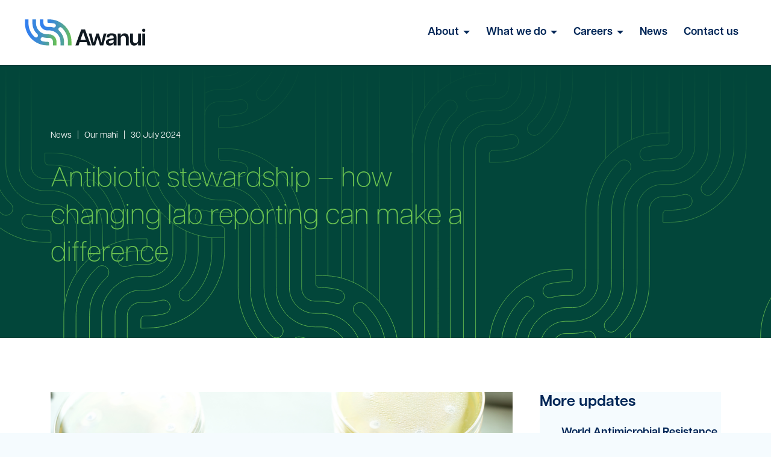

--- FILE ---
content_type: text/html; charset=UTF-8
request_url: https://awanuigroup.co.nz/news/antibiotic-stewardship-how-changing-lab-reporting-can-make-a-difference/
body_size: 14039
content:
<!doctype html>
<html lang="en-GB" data-fadein-content="true" data-mobile-menu-style="fullscreen" data-mobile-menu-open="false" data-mobile-menu-closing="false" data-mobile-menu-skin="dark">
<head>
	<meta charset="UTF-8">
	<meta name="viewport" content="width=device-width, initial-scale=1">
	<link rel="profile" href="https://gmpg.org/xfn/11">

	<meta name='robots' content='index, follow, max-image-preview:large, max-snippet:-1, max-video-preview:-1' />
	<style>img:is([sizes="auto" i], [sizes^="auto," i]) { contain-intrinsic-size: 3000px 1500px }</style>
	
	<!-- This site is optimized with the Yoast SEO plugin v25.6 - https://yoast.com/wordpress/plugins/seo/ -->
	<title>Awanui &#8212; News &#8212; Antibiotic stewardship – how changing lab reporting can make a difference </title>
	<link rel="canonical" href="https://awanuigroup.co.nz/news/antibiotic-stewardship-how-changing-lab-reporting-can-make-a-difference/" />
	<meta property="og:locale" content="en_GB" />
	<meta property="og:type" content="article" />
	<meta property="og:title" content="Awanui &#8212; News &#8212; Antibiotic stewardship – how changing lab reporting can make a difference " />
	<meta property="og:description" content="This is the third article is our series examining how developing and evaluating laboratory guidelines and advice for the appropriate prescription of antibiotic treatments is being led by scientific research..." />
	<meta property="og:url" content="https://awanuigroup.co.nz/news/antibiotic-stewardship-how-changing-lab-reporting-can-make-a-difference/" />
	<meta property="og:site_name" content="Awanui" />
	<meta property="article:published_time" content="2024-07-29T21:39:54+00:00" />
	<meta property="article:modified_time" content="2024-07-29T21:39:55+00:00" />
	<meta property="og:image" content="https://awanuigroup.co.nz/wp-content/uploads/Intranet-tiles-19.png" />
	<meta property="og:image:width" content="1600" />
	<meta property="og:image:height" content="1000" />
	<meta property="og:image:type" content="image/png" />
	<meta name="author" content="Heather Phillips" />
	<meta name="twitter:card" content="summary_large_image" />
	<meta name="twitter:label1" content="Written by" />
	<meta name="twitter:data1" content="Heather Phillips" />
	<meta name="twitter:label2" content="Estimated reading time" />
	<meta name="twitter:data2" content="4 minutes" />
	<script type="application/ld+json" class="yoast-schema-graph">{"@context":"https://schema.org","@graph":[{"@type":"Article","@id":"https://awanuigroup.co.nz/news/antibiotic-stewardship-how-changing-lab-reporting-can-make-a-difference/#article","isPartOf":{"@id":"https://awanuigroup.co.nz/news/antibiotic-stewardship-how-changing-lab-reporting-can-make-a-difference/"},"author":{"name":"Heather Phillips","@id":"https://awanuigroup.co.nz/#/schema/person/455a36cb6d8b6a0baa873219c9b05735"},"headline":"Antibiotic stewardship – how changing lab reporting can make a difference ","datePublished":"2024-07-29T21:39:54+00:00","dateModified":"2024-07-29T21:39:55+00:00","mainEntityOfPage":{"@id":"https://awanuigroup.co.nz/news/antibiotic-stewardship-how-changing-lab-reporting-can-make-a-difference/"},"wordCount":760,"publisher":{"@id":"https://awanuigroup.co.nz/#organization"},"image":{"@id":"https://awanuigroup.co.nz/news/antibiotic-stewardship-how-changing-lab-reporting-can-make-a-difference/#primaryimage"},"thumbnailUrl":"https://awanuigroup.co.nz/wp-content/uploads/Intranet-tiles-19.png","articleSection":["Our mahi"],"inLanguage":"en-GB"},{"@type":"WebPage","@id":"https://awanuigroup.co.nz/news/antibiotic-stewardship-how-changing-lab-reporting-can-make-a-difference/","url":"https://awanuigroup.co.nz/news/antibiotic-stewardship-how-changing-lab-reporting-can-make-a-difference/","name":"Awanui &#8212; News &#8212; Antibiotic stewardship – how changing lab reporting can make a difference ","isPartOf":{"@id":"https://awanuigroup.co.nz/#website"},"primaryImageOfPage":{"@id":"https://awanuigroup.co.nz/news/antibiotic-stewardship-how-changing-lab-reporting-can-make-a-difference/#primaryimage"},"image":{"@id":"https://awanuigroup.co.nz/news/antibiotic-stewardship-how-changing-lab-reporting-can-make-a-difference/#primaryimage"},"thumbnailUrl":"https://awanuigroup.co.nz/wp-content/uploads/Intranet-tiles-19.png","datePublished":"2024-07-29T21:39:54+00:00","dateModified":"2024-07-29T21:39:55+00:00","breadcrumb":{"@id":"https://awanuigroup.co.nz/news/antibiotic-stewardship-how-changing-lab-reporting-can-make-a-difference/#breadcrumb"},"inLanguage":"en-GB","potentialAction":[{"@type":"ReadAction","target":["https://awanuigroup.co.nz/news/antibiotic-stewardship-how-changing-lab-reporting-can-make-a-difference/"]}]},{"@type":"ImageObject","inLanguage":"en-GB","@id":"https://awanuigroup.co.nz/news/antibiotic-stewardship-how-changing-lab-reporting-can-make-a-difference/#primaryimage","url":"https://awanuigroup.co.nz/wp-content/uploads/Intranet-tiles-19.png","contentUrl":"https://awanuigroup.co.nz/wp-content/uploads/Intranet-tiles-19.png","width":1600,"height":1000},{"@type":"BreadcrumbList","@id":"https://awanuigroup.co.nz/news/antibiotic-stewardship-how-changing-lab-reporting-can-make-a-difference/#breadcrumb","itemListElement":[{"@type":"ListItem","position":1,"name":"Home","item":"https://awanuigroup.co.nz/"},{"@type":"ListItem","position":2,"name":"News","item":"https://awanuigroup.co.nz/news/"},{"@type":"ListItem","position":3,"name":"Our mahi","item":"https://awanuigroup.co.nz/news/category/work/"},{"@type":"ListItem","position":4,"name":"Antibiotic stewardship – how changing lab reporting can make a difference "}]},{"@type":"WebSite","@id":"https://awanuigroup.co.nz/#website","url":"https://awanuigroup.co.nz/","name":"Awanui","description":"New Zealand’s leading provider of laboratory and pathology services","publisher":{"@id":"https://awanuigroup.co.nz/#organization"},"alternateName":"Awanui Group","potentialAction":[{"@type":"SearchAction","target":{"@type":"EntryPoint","urlTemplate":"https://awanuigroup.co.nz/?s={search_term_string}"},"query-input":{"@type":"PropertyValueSpecification","valueRequired":true,"valueName":"search_term_string"}}],"inLanguage":"en-GB"},{"@type":"Organization","@id":"https://awanuigroup.co.nz/#organization","name":"Awanui","alternateName":"Awanui Group","url":"https://awanuigroup.co.nz/","logo":{"@type":"ImageObject","inLanguage":"en-GB","@id":"https://awanuigroup.co.nz/#/schema/logo/image/","url":"https://awanuigroup.co.nz/wp-content/uploads/RGB_Awanui_Horizontal_Colour.png","contentUrl":"https://awanuigroup.co.nz/wp-content/uploads/RGB_Awanui_Horizontal_Colour.png","width":2439,"height":534,"caption":"Awanui"},"image":{"@id":"https://awanuigroup.co.nz/#/schema/logo/image/"}},{"@type":"Person","@id":"https://awanuigroup.co.nz/#/schema/person/455a36cb6d8b6a0baa873219c9b05735","name":"Heather Phillips","image":{"@type":"ImageObject","inLanguage":"en-GB","@id":"https://awanuigroup.co.nz/#/schema/person/image/","url":"https://secure.gravatar.com/avatar/f50c7d62279942a4d204cd1cd883aa6f97cb60740f209955392218678322a5ba?s=96&d=mm&r=g","contentUrl":"https://secure.gravatar.com/avatar/f50c7d62279942a4d204cd1cd883aa6f97cb60740f209955392218678322a5ba?s=96&d=mm&r=g","caption":"Heather Phillips"}}]}</script>
	<!-- / Yoast SEO plugin. -->


<link rel='dns-prefetch' href='//www.googletagmanager.com' />
<script type="text/javascript">
/* <![CDATA[ */
window._wpemojiSettings = {"baseUrl":"https:\/\/s.w.org\/images\/core\/emoji\/16.0.1\/72x72\/","ext":".png","svgUrl":"https:\/\/s.w.org\/images\/core\/emoji\/16.0.1\/svg\/","svgExt":".svg","source":{"concatemoji":"https:\/\/awanuigroup.co.nz\/wp-includes\/js\/wp-emoji-release.min.js?ver=6.8.3"}};
/*! This file is auto-generated */
!function(s,n){var o,i,e;function c(e){try{var t={supportTests:e,timestamp:(new Date).valueOf()};sessionStorage.setItem(o,JSON.stringify(t))}catch(e){}}function p(e,t,n){e.clearRect(0,0,e.canvas.width,e.canvas.height),e.fillText(t,0,0);var t=new Uint32Array(e.getImageData(0,0,e.canvas.width,e.canvas.height).data),a=(e.clearRect(0,0,e.canvas.width,e.canvas.height),e.fillText(n,0,0),new Uint32Array(e.getImageData(0,0,e.canvas.width,e.canvas.height).data));return t.every(function(e,t){return e===a[t]})}function u(e,t){e.clearRect(0,0,e.canvas.width,e.canvas.height),e.fillText(t,0,0);for(var n=e.getImageData(16,16,1,1),a=0;a<n.data.length;a++)if(0!==n.data[a])return!1;return!0}function f(e,t,n,a){switch(t){case"flag":return n(e,"\ud83c\udff3\ufe0f\u200d\u26a7\ufe0f","\ud83c\udff3\ufe0f\u200b\u26a7\ufe0f")?!1:!n(e,"\ud83c\udde8\ud83c\uddf6","\ud83c\udde8\u200b\ud83c\uddf6")&&!n(e,"\ud83c\udff4\udb40\udc67\udb40\udc62\udb40\udc65\udb40\udc6e\udb40\udc67\udb40\udc7f","\ud83c\udff4\u200b\udb40\udc67\u200b\udb40\udc62\u200b\udb40\udc65\u200b\udb40\udc6e\u200b\udb40\udc67\u200b\udb40\udc7f");case"emoji":return!a(e,"\ud83e\udedf")}return!1}function g(e,t,n,a){var r="undefined"!=typeof WorkerGlobalScope&&self instanceof WorkerGlobalScope?new OffscreenCanvas(300,150):s.createElement("canvas"),o=r.getContext("2d",{willReadFrequently:!0}),i=(o.textBaseline="top",o.font="600 32px Arial",{});return e.forEach(function(e){i[e]=t(o,e,n,a)}),i}function t(e){var t=s.createElement("script");t.src=e,t.defer=!0,s.head.appendChild(t)}"undefined"!=typeof Promise&&(o="wpEmojiSettingsSupports",i=["flag","emoji"],n.supports={everything:!0,everythingExceptFlag:!0},e=new Promise(function(e){s.addEventListener("DOMContentLoaded",e,{once:!0})}),new Promise(function(t){var n=function(){try{var e=JSON.parse(sessionStorage.getItem(o));if("object"==typeof e&&"number"==typeof e.timestamp&&(new Date).valueOf()<e.timestamp+604800&&"object"==typeof e.supportTests)return e.supportTests}catch(e){}return null}();if(!n){if("undefined"!=typeof Worker&&"undefined"!=typeof OffscreenCanvas&&"undefined"!=typeof URL&&URL.createObjectURL&&"undefined"!=typeof Blob)try{var e="postMessage("+g.toString()+"("+[JSON.stringify(i),f.toString(),p.toString(),u.toString()].join(",")+"));",a=new Blob([e],{type:"text/javascript"}),r=new Worker(URL.createObjectURL(a),{name:"wpTestEmojiSupports"});return void(r.onmessage=function(e){c(n=e.data),r.terminate(),t(n)})}catch(e){}c(n=g(i,f,p,u))}t(n)}).then(function(e){for(var t in e)n.supports[t]=e[t],n.supports.everything=n.supports.everything&&n.supports[t],"flag"!==t&&(n.supports.everythingExceptFlag=n.supports.everythingExceptFlag&&n.supports[t]);n.supports.everythingExceptFlag=n.supports.everythingExceptFlag&&!n.supports.flag,n.DOMReady=!1,n.readyCallback=function(){n.DOMReady=!0}}).then(function(){return e}).then(function(){var e;n.supports.everything||(n.readyCallback(),(e=n.source||{}).concatemoji?t(e.concatemoji):e.wpemoji&&e.twemoji&&(t(e.twemoji),t(e.wpemoji)))}))}((window,document),window._wpemojiSettings);
/* ]]> */
</script>
<style id='wp-emoji-styles-inline-css' type='text/css'>

	img.wp-smiley, img.emoji {
		display: inline !important;
		border: none !important;
		box-shadow: none !important;
		height: 1em !important;
		width: 1em !important;
		margin: 0 0.07em !important;
		vertical-align: -0.1em !important;
		background: none !important;
		padding: 0 !important;
	}
</style>
<link rel='stylesheet' id='wp-block-library-css' href='https://awanuigroup.co.nz/wp-includes/css/dist/block-library/style.min.css?ver=6.8.3' type='text/css' media='all' />
<style id='wp-block-library-theme-inline-css' type='text/css'>
.wp-block-audio :where(figcaption){color:#555;font-size:13px;text-align:center}.is-dark-theme .wp-block-audio :where(figcaption){color:#ffffffa6}.wp-block-audio{margin:0 0 1em}.wp-block-code{border:1px solid #ccc;border-radius:4px;font-family:Menlo,Consolas,monaco,monospace;padding:.8em 1em}.wp-block-embed :where(figcaption){color:#555;font-size:13px;text-align:center}.is-dark-theme .wp-block-embed :where(figcaption){color:#ffffffa6}.wp-block-embed{margin:0 0 1em}.blocks-gallery-caption{color:#555;font-size:13px;text-align:center}.is-dark-theme .blocks-gallery-caption{color:#ffffffa6}:root :where(.wp-block-image figcaption){color:#555;font-size:13px;text-align:center}.is-dark-theme :root :where(.wp-block-image figcaption){color:#ffffffa6}.wp-block-image{margin:0 0 1em}.wp-block-pullquote{border-bottom:4px solid;border-top:4px solid;color:currentColor;margin-bottom:1.75em}.wp-block-pullquote cite,.wp-block-pullquote footer,.wp-block-pullquote__citation{color:currentColor;font-size:.8125em;font-style:normal;text-transform:uppercase}.wp-block-quote{border-left:.25em solid;margin:0 0 1.75em;padding-left:1em}.wp-block-quote cite,.wp-block-quote footer{color:currentColor;font-size:.8125em;font-style:normal;position:relative}.wp-block-quote:where(.has-text-align-right){border-left:none;border-right:.25em solid;padding-left:0;padding-right:1em}.wp-block-quote:where(.has-text-align-center){border:none;padding-left:0}.wp-block-quote.is-large,.wp-block-quote.is-style-large,.wp-block-quote:where(.is-style-plain){border:none}.wp-block-search .wp-block-search__label{font-weight:700}.wp-block-search__button{border:1px solid #ccc;padding:.375em .625em}:where(.wp-block-group.has-background){padding:1.25em 2.375em}.wp-block-separator.has-css-opacity{opacity:.4}.wp-block-separator{border:none;border-bottom:2px solid;margin-left:auto;margin-right:auto}.wp-block-separator.has-alpha-channel-opacity{opacity:1}.wp-block-separator:not(.is-style-wide):not(.is-style-dots){width:100px}.wp-block-separator.has-background:not(.is-style-dots){border-bottom:none;height:1px}.wp-block-separator.has-background:not(.is-style-wide):not(.is-style-dots){height:2px}.wp-block-table{margin:0 0 1em}.wp-block-table td,.wp-block-table th{word-break:normal}.wp-block-table :where(figcaption){color:#555;font-size:13px;text-align:center}.is-dark-theme .wp-block-table :where(figcaption){color:#ffffffa6}.wp-block-video :where(figcaption){color:#555;font-size:13px;text-align:center}.is-dark-theme .wp-block-video :where(figcaption){color:#ffffffa6}.wp-block-video{margin:0 0 1em}:root :where(.wp-block-template-part.has-background){margin-bottom:0;margin-top:0;padding:1.25em 2.375em}
</style>
<style id='safe-svg-svg-icon-style-inline-css' type='text/css'>
.safe-svg-cover{text-align:center}.safe-svg-cover .safe-svg-inside{display:inline-block;max-width:100%}.safe-svg-cover svg{fill:currentColor;height:100%;max-height:100%;max-width:100%;width:100%}

</style>
<style id='global-styles-inline-css' type='text/css'>
:root{--wp--preset--aspect-ratio--square: 1;--wp--preset--aspect-ratio--4-3: 4/3;--wp--preset--aspect-ratio--3-4: 3/4;--wp--preset--aspect-ratio--3-2: 3/2;--wp--preset--aspect-ratio--2-3: 2/3;--wp--preset--aspect-ratio--16-9: 16/9;--wp--preset--aspect-ratio--9-16: 9/16;--wp--preset--color--black: #000;--wp--preset--color--cyan-bluish-gray: #abb8c3;--wp--preset--color--white: #fff;--wp--preset--color--pale-pink: #f78da7;--wp--preset--color--vivid-red: #cf2e2e;--wp--preset--color--luminous-vivid-orange: #ff6900;--wp--preset--color--luminous-vivid-amber: #fcb900;--wp--preset--color--light-green-cyan: #7bdcb5;--wp--preset--color--vivid-green-cyan: #00d084;--wp--preset--color--pale-cyan-blue: #8ed1fc;--wp--preset--color--vivid-cyan-blue: #0693e3;--wp--preset--color--vivid-purple: #9b51e0;--wp--preset--color--primary: #002657;--wp--preset--color--bright-blue: #327FEF;--wp--preset--color--light-blue: #9ADCF7;--wp--preset--color--dark-green: #02463A;--wp--preset--color--bright-green: #6CC351;--wp--preset--color--mid-blue: #1B4E8E;--wp--preset--color--mid-green: #508074;--wp--preset--color--bright-red: #E55555;--wp--preset--color--dark-red: #7D272D;--wp--preset--color--light-red: #FADDDD;--wp--preset--color--dark: #101921;--wp--preset--color--light: #DBDEDC;--wp--preset--color--pale-blue-bg: #F5FBFE;--wp--preset--gradient--vivid-cyan-blue-to-vivid-purple: linear-gradient(135deg,rgba(6,147,227,1) 0%,rgb(155,81,224) 100%);--wp--preset--gradient--light-green-cyan-to-vivid-green-cyan: linear-gradient(135deg,rgb(122,220,180) 0%,rgb(0,208,130) 100%);--wp--preset--gradient--luminous-vivid-amber-to-luminous-vivid-orange: linear-gradient(135deg,rgba(252,185,0,1) 0%,rgba(255,105,0,1) 100%);--wp--preset--gradient--luminous-vivid-orange-to-vivid-red: linear-gradient(135deg,rgba(255,105,0,1) 0%,rgb(207,46,46) 100%);--wp--preset--gradient--very-light-gray-to-cyan-bluish-gray: linear-gradient(135deg,rgb(238,238,238) 0%,rgb(169,184,195) 100%);--wp--preset--gradient--cool-to-warm-spectrum: linear-gradient(135deg,rgb(74,234,220) 0%,rgb(151,120,209) 20%,rgb(207,42,186) 40%,rgb(238,44,130) 60%,rgb(251,105,98) 80%,rgb(254,248,76) 100%);--wp--preset--gradient--blush-light-purple: linear-gradient(135deg,rgb(255,206,236) 0%,rgb(152,150,240) 100%);--wp--preset--gradient--blush-bordeaux: linear-gradient(135deg,rgb(254,205,165) 0%,rgb(254,45,45) 50%,rgb(107,0,62) 100%);--wp--preset--gradient--luminous-dusk: linear-gradient(135deg,rgb(255,203,112) 0%,rgb(199,81,192) 50%,rgb(65,88,208) 100%);--wp--preset--gradient--pale-ocean: linear-gradient(135deg,rgb(255,245,203) 0%,rgb(182,227,212) 50%,rgb(51,167,181) 100%);--wp--preset--gradient--electric-grass: linear-gradient(135deg,rgb(202,248,128) 0%,rgb(113,206,126) 100%);--wp--preset--gradient--midnight: linear-gradient(135deg,rgb(2,3,129) 0%,rgb(40,116,252) 100%);--wp--preset--font-size--small: 0.7777777778rem;--wp--preset--font-size--medium: 20px;--wp--preset--font-size--large: 1.1666666667rem;--wp--preset--font-size--x-large: 42px;--wp--preset--font-family--system-fonts: -apple-system,BlinkMacSystemFont,"Segoe UI",Roboto,Oxygen-Sans,Ubuntu,Cantarell,"Helvetica Neue",sans-serif;--wp--preset--font-family--articulat-cf: articulat-cf, "Arial", sans-serif;--wp--preset--spacing--20: 0.44em;--wp--preset--spacing--30: 0.67em;--wp--preset--spacing--40: 1em;--wp--preset--spacing--50: 1.5em;--wp--preset--spacing--60: 2.25em;--wp--preset--spacing--70: 3.38em;--wp--preset--spacing--80: 5.06em;--wp--preset--shadow--natural: 6px 6px 9px rgba(0, 0, 0, 0.2);--wp--preset--shadow--deep: 12px 12px 50px rgba(0, 0, 0, 0.4);--wp--preset--shadow--sharp: 6px 6px 0px rgba(0, 0, 0, 0.2);--wp--preset--shadow--outlined: 6px 6px 0px -3px rgba(255, 255, 255, 1), 6px 6px rgba(0, 0, 0, 1);--wp--preset--shadow--crisp: 6px 6px 0px rgba(0, 0, 0, 1);}:root { --wp--style--global--content-size: var(--th-content-width-wide);--wp--style--global--wide-size: var(--th-content-width-wide); }:where(body) { margin: 0; }.wp-site-blocks { padding-top: var(--wp--style--root--padding-top); padding-bottom: var(--wp--style--root--padding-bottom); }.has-global-padding { padding-right: var(--wp--style--root--padding-right); padding-left: var(--wp--style--root--padding-left); }.has-global-padding > .alignfull { margin-right: calc(var(--wp--style--root--padding-right) * -1); margin-left: calc(var(--wp--style--root--padding-left) * -1); }.has-global-padding :where(:not(.alignfull.is-layout-flow) > .has-global-padding:not(.wp-block-block, .alignfull)) { padding-right: 0; padding-left: 0; }.has-global-padding :where(:not(.alignfull.is-layout-flow) > .has-global-padding:not(.wp-block-block, .alignfull)) > .alignfull { margin-left: 0; margin-right: 0; }.wp-site-blocks > .alignleft { float: left; margin-right: 2em; }.wp-site-blocks > .alignright { float: right; margin-left: 2em; }.wp-site-blocks > .aligncenter { justify-content: center; margin-left: auto; margin-right: auto; }:where(.wp-site-blocks) > * { margin-block-start: var(--th-content-spacing); margin-block-end: 0; }:where(.wp-site-blocks) > :first-child { margin-block-start: 0; }:where(.wp-site-blocks) > :last-child { margin-block-end: 0; }:root { --wp--style--block-gap: var(--th-content-spacing); }:root :where(.is-layout-flow) > :first-child{margin-block-start: 0;}:root :where(.is-layout-flow) > :last-child{margin-block-end: 0;}:root :where(.is-layout-flow) > *{margin-block-start: var(--th-content-spacing);margin-block-end: 0;}:root :where(.is-layout-constrained) > :first-child{margin-block-start: 0;}:root :where(.is-layout-constrained) > :last-child{margin-block-end: 0;}:root :where(.is-layout-constrained) > *{margin-block-start: var(--th-content-spacing);margin-block-end: 0;}:root :where(.is-layout-flex){gap: var(--th-content-spacing);}:root :where(.is-layout-grid){gap: var(--th-content-spacing);}.is-layout-flow > .alignleft{float: left;margin-inline-start: 0;margin-inline-end: 2em;}.is-layout-flow > .alignright{float: right;margin-inline-start: 2em;margin-inline-end: 0;}.is-layout-flow > .aligncenter{margin-left: auto !important;margin-right: auto !important;}.is-layout-constrained > .alignleft{float: left;margin-inline-start: 0;margin-inline-end: 2em;}.is-layout-constrained > .alignright{float: right;margin-inline-start: 2em;margin-inline-end: 0;}.is-layout-constrained > .aligncenter{margin-left: auto !important;margin-right: auto !important;}.is-layout-constrained > :where(:not(.alignleft):not(.alignright):not(.alignfull)){max-width: var(--wp--style--global--content-size);margin-left: auto !important;margin-right: auto !important;}.is-layout-constrained > .alignwide{max-width: var(--wp--style--global--wide-size);}body .is-layout-flex{display: flex;}.is-layout-flex{flex-wrap: wrap;align-items: center;}.is-layout-flex > :is(*, div){margin: 0;}body .is-layout-grid{display: grid;}.is-layout-grid > :is(*, div){margin: 0;}body{font-family: var(--wp--preset--font-family--articulat-cf);font-size: 1rem;line-height: 1.45;--wp--style--root--padding-top: 0px;--wp--style--root--padding-right: var(--th-gutter-width);--wp--style--root--padding-bottom: 0px;--wp--style--root--padding-left: var(--th-gutter-width);}a:where(:not(.wp-element-button)){text-decoration: underline;}h1, h2, h3, h4, h5, h6{font-weight: 700;}:root :where(.wp-element-button, .wp-block-button__link){background-color: var(--wp--preset--color--primary);border-radius: .375rem;border-width: 1px;border-style: solid;color: var(--wp--preset--color--white);font-family: inherit;font-size: inherit;line-height: inherit;padding-top: 0.375rem;padding-right: 0.75rem;padding-bottom: 0.375rem;padding-left: 0.75rem;text-decoration: none;}:root :where(.wp-element-caption, .wp-block-audio figcaption, .wp-block-embed figcaption, .wp-block-gallery figcaption, .wp-block-image figcaption, .wp-block-table figcaption, .wp-block-video figcaption){color: inherit;font-size: var(--wp--preset--font-size--small);}cite{font-size: inherit !important;}.has-black-color{color: var(--wp--preset--color--black) !important;}.has-cyan-bluish-gray-color{color: var(--wp--preset--color--cyan-bluish-gray) !important;}.has-white-color{color: var(--wp--preset--color--white) !important;}.has-pale-pink-color{color: var(--wp--preset--color--pale-pink) !important;}.has-vivid-red-color{color: var(--wp--preset--color--vivid-red) !important;}.has-luminous-vivid-orange-color{color: var(--wp--preset--color--luminous-vivid-orange) !important;}.has-luminous-vivid-amber-color{color: var(--wp--preset--color--luminous-vivid-amber) !important;}.has-light-green-cyan-color{color: var(--wp--preset--color--light-green-cyan) !important;}.has-vivid-green-cyan-color{color: var(--wp--preset--color--vivid-green-cyan) !important;}.has-pale-cyan-blue-color{color: var(--wp--preset--color--pale-cyan-blue) !important;}.has-vivid-cyan-blue-color{color: var(--wp--preset--color--vivid-cyan-blue) !important;}.has-vivid-purple-color{color: var(--wp--preset--color--vivid-purple) !important;}.has-primary-color{color: var(--wp--preset--color--primary) !important;}.has-bright-blue-color{color: var(--wp--preset--color--bright-blue) !important;}.has-light-blue-color{color: var(--wp--preset--color--light-blue) !important;}.has-dark-green-color{color: var(--wp--preset--color--dark-green) !important;}.has-bright-green-color{color: var(--wp--preset--color--bright-green) !important;}.has-mid-blue-color{color: var(--wp--preset--color--mid-blue) !important;}.has-mid-green-color{color: var(--wp--preset--color--mid-green) !important;}.has-bright-red-color{color: var(--wp--preset--color--bright-red) !important;}.has-dark-red-color{color: var(--wp--preset--color--dark-red) !important;}.has-light-red-color{color: var(--wp--preset--color--light-red) !important;}.has-dark-color{color: var(--wp--preset--color--dark) !important;}.has-light-color{color: var(--wp--preset--color--light) !important;}.has-pale-blue-bg-color{color: var(--wp--preset--color--pale-blue-bg) !important;}.has-black-background-color{background-color: var(--wp--preset--color--black) !important;}.has-cyan-bluish-gray-background-color{background-color: var(--wp--preset--color--cyan-bluish-gray) !important;}.has-white-background-color{background-color: var(--wp--preset--color--white) !important;}.has-pale-pink-background-color{background-color: var(--wp--preset--color--pale-pink) !important;}.has-vivid-red-background-color{background-color: var(--wp--preset--color--vivid-red) !important;}.has-luminous-vivid-orange-background-color{background-color: var(--wp--preset--color--luminous-vivid-orange) !important;}.has-luminous-vivid-amber-background-color{background-color: var(--wp--preset--color--luminous-vivid-amber) !important;}.has-light-green-cyan-background-color{background-color: var(--wp--preset--color--light-green-cyan) !important;}.has-vivid-green-cyan-background-color{background-color: var(--wp--preset--color--vivid-green-cyan) !important;}.has-pale-cyan-blue-background-color{background-color: var(--wp--preset--color--pale-cyan-blue) !important;}.has-vivid-cyan-blue-background-color{background-color: var(--wp--preset--color--vivid-cyan-blue) !important;}.has-vivid-purple-background-color{background-color: var(--wp--preset--color--vivid-purple) !important;}.has-primary-background-color{background-color: var(--wp--preset--color--primary) !important;}.has-bright-blue-background-color{background-color: var(--wp--preset--color--bright-blue) !important;}.has-light-blue-background-color{background-color: var(--wp--preset--color--light-blue) !important;}.has-dark-green-background-color{background-color: var(--wp--preset--color--dark-green) !important;}.has-bright-green-background-color{background-color: var(--wp--preset--color--bright-green) !important;}.has-mid-blue-background-color{background-color: var(--wp--preset--color--mid-blue) !important;}.has-mid-green-background-color{background-color: var(--wp--preset--color--mid-green) !important;}.has-bright-red-background-color{background-color: var(--wp--preset--color--bright-red) !important;}.has-dark-red-background-color{background-color: var(--wp--preset--color--dark-red) !important;}.has-light-red-background-color{background-color: var(--wp--preset--color--light-red) !important;}.has-dark-background-color{background-color: var(--wp--preset--color--dark) !important;}.has-light-background-color{background-color: var(--wp--preset--color--light) !important;}.has-pale-blue-bg-background-color{background-color: var(--wp--preset--color--pale-blue-bg) !important;}.has-black-border-color{border-color: var(--wp--preset--color--black) !important;}.has-cyan-bluish-gray-border-color{border-color: var(--wp--preset--color--cyan-bluish-gray) !important;}.has-white-border-color{border-color: var(--wp--preset--color--white) !important;}.has-pale-pink-border-color{border-color: var(--wp--preset--color--pale-pink) !important;}.has-vivid-red-border-color{border-color: var(--wp--preset--color--vivid-red) !important;}.has-luminous-vivid-orange-border-color{border-color: var(--wp--preset--color--luminous-vivid-orange) !important;}.has-luminous-vivid-amber-border-color{border-color: var(--wp--preset--color--luminous-vivid-amber) !important;}.has-light-green-cyan-border-color{border-color: var(--wp--preset--color--light-green-cyan) !important;}.has-vivid-green-cyan-border-color{border-color: var(--wp--preset--color--vivid-green-cyan) !important;}.has-pale-cyan-blue-border-color{border-color: var(--wp--preset--color--pale-cyan-blue) !important;}.has-vivid-cyan-blue-border-color{border-color: var(--wp--preset--color--vivid-cyan-blue) !important;}.has-vivid-purple-border-color{border-color: var(--wp--preset--color--vivid-purple) !important;}.has-primary-border-color{border-color: var(--wp--preset--color--primary) !important;}.has-bright-blue-border-color{border-color: var(--wp--preset--color--bright-blue) !important;}.has-light-blue-border-color{border-color: var(--wp--preset--color--light-blue) !important;}.has-dark-green-border-color{border-color: var(--wp--preset--color--dark-green) !important;}.has-bright-green-border-color{border-color: var(--wp--preset--color--bright-green) !important;}.has-mid-blue-border-color{border-color: var(--wp--preset--color--mid-blue) !important;}.has-mid-green-border-color{border-color: var(--wp--preset--color--mid-green) !important;}.has-bright-red-border-color{border-color: var(--wp--preset--color--bright-red) !important;}.has-dark-red-border-color{border-color: var(--wp--preset--color--dark-red) !important;}.has-light-red-border-color{border-color: var(--wp--preset--color--light-red) !important;}.has-dark-border-color{border-color: var(--wp--preset--color--dark) !important;}.has-light-border-color{border-color: var(--wp--preset--color--light) !important;}.has-pale-blue-bg-border-color{border-color: var(--wp--preset--color--pale-blue-bg) !important;}.has-vivid-cyan-blue-to-vivid-purple-gradient-background{background: var(--wp--preset--gradient--vivid-cyan-blue-to-vivid-purple) !important;}.has-light-green-cyan-to-vivid-green-cyan-gradient-background{background: var(--wp--preset--gradient--light-green-cyan-to-vivid-green-cyan) !important;}.has-luminous-vivid-amber-to-luminous-vivid-orange-gradient-background{background: var(--wp--preset--gradient--luminous-vivid-amber-to-luminous-vivid-orange) !important;}.has-luminous-vivid-orange-to-vivid-red-gradient-background{background: var(--wp--preset--gradient--luminous-vivid-orange-to-vivid-red) !important;}.has-very-light-gray-to-cyan-bluish-gray-gradient-background{background: var(--wp--preset--gradient--very-light-gray-to-cyan-bluish-gray) !important;}.has-cool-to-warm-spectrum-gradient-background{background: var(--wp--preset--gradient--cool-to-warm-spectrum) !important;}.has-blush-light-purple-gradient-background{background: var(--wp--preset--gradient--blush-light-purple) !important;}.has-blush-bordeaux-gradient-background{background: var(--wp--preset--gradient--blush-bordeaux) !important;}.has-luminous-dusk-gradient-background{background: var(--wp--preset--gradient--luminous-dusk) !important;}.has-pale-ocean-gradient-background{background: var(--wp--preset--gradient--pale-ocean) !important;}.has-electric-grass-gradient-background{background: var(--wp--preset--gradient--electric-grass) !important;}.has-midnight-gradient-background{background: var(--wp--preset--gradient--midnight) !important;}.has-small-font-size{font-size: var(--wp--preset--font-size--small) !important;}.has-medium-font-size{font-size: var(--wp--preset--font-size--medium) !important;}.has-large-font-size{font-size: var(--wp--preset--font-size--large) !important;}.has-x-large-font-size{font-size: var(--wp--preset--font-size--x-large) !important;}.has-system-fonts-font-family{font-family: var(--wp--preset--font-family--system-fonts) !important;}.has-articulat-cf-font-family{font-family: var(--wp--preset--font-family--articulat-cf) !important;}
:root :where(.wp-block-pullquote){font-size: 1.5em;line-height: 1.6;}
:root :where(.wp-block-separator){background-color: var(--wp--preset--color--bright-blue);color: var(--wp--preset--color--bright-blue);}
</style>
<link rel='stylesheet' id='bjst-style-css' href='https://awanuigroup.co.nz/wp-content/themes/awanui/assets/main.css?ver=1.3.3' type='text/css' media='all' />
<script type="text/javascript" src="https://awanuigroup.co.nz/wp-includes/js/jquery/jquery.min.js?ver=3.7.1" id="jquery-core-js"></script>
<script type="text/javascript" src="https://awanuigroup.co.nz/wp-includes/js/jquery/jquery-migrate.min.js?ver=3.4.1" id="jquery-migrate-js"></script>
<script type="text/javascript" id="bjst_loadmore-js-extra">
/* <![CDATA[ */
var loadmore_params = {"ajaxurl":"https:\/\/awanuigroup.co.nz\/wp-admin\/admin-ajax.php","archiveurl":"\/news\/antibiotic-stewardship-how-changing-lab-reporting-can-make-a-difference\/","search":"","posts":"a:66:{s:4:\"page\";i:0;s:4:\"name\";s:71:\"antibiotic-stewardship-how-changing-lab-reporting-can-make-a-difference\";s:5:\"error\";s:0:\"\";s:1:\"m\";s:0:\"\";s:1:\"p\";i:0;s:11:\"post_parent\";s:0:\"\";s:7:\"subpost\";s:0:\"\";s:10:\"subpost_id\";s:0:\"\";s:10:\"attachment\";s:0:\"\";s:13:\"attachment_id\";i:0;s:8:\"pagename\";s:0:\"\";s:7:\"page_id\";i:0;s:6:\"second\";s:0:\"\";s:6:\"minute\";s:0:\"\";s:4:\"hour\";s:0:\"\";s:3:\"day\";i:0;s:8:\"monthnum\";i:0;s:4:\"year\";i:0;s:1:\"w\";i:0;s:13:\"category_name\";s:0:\"\";s:3:\"tag\";s:0:\"\";s:3:\"cat\";s:0:\"\";s:6:\"tag_id\";s:0:\"\";s:6:\"author\";s:0:\"\";s:11:\"author_name\";s:0:\"\";s:4:\"feed\";s:0:\"\";s:2:\"tb\";s:0:\"\";s:5:\"paged\";i:0;s:8:\"meta_key\";s:0:\"\";s:10:\"meta_value\";s:0:\"\";s:7:\"preview\";s:0:\"\";s:1:\"s\";s:0:\"\";s:8:\"sentence\";s:0:\"\";s:5:\"title\";s:0:\"\";s:6:\"fields\";s:3:\"all\";s:10:\"menu_order\";s:0:\"\";s:5:\"embed\";s:0:\"\";s:12:\"category__in\";a:0:{}s:16:\"category__not_in\";a:0:{}s:13:\"category__and\";a:0:{}s:8:\"post__in\";a:0:{}s:12:\"post__not_in\";a:0:{}s:13:\"post_name__in\";a:0:{}s:7:\"tag__in\";a:0:{}s:11:\"tag__not_in\";a:0:{}s:8:\"tag__and\";a:0:{}s:12:\"tag_slug__in\";a:0:{}s:13:\"tag_slug__and\";a:0:{}s:15:\"post_parent__in\";a:0:{}s:19:\"post_parent__not_in\";a:0:{}s:10:\"author__in\";a:0:{}s:14:\"author__not_in\";a:0:{}s:14:\"search_columns\";a:0:{}s:19:\"ignore_sticky_posts\";b:0;s:16:\"suppress_filters\";b:0;s:13:\"cache_results\";b:1;s:22:\"update_post_term_cache\";b:1;s:22:\"update_menu_item_cache\";b:0;s:19:\"lazy_load_term_meta\";b:1;s:22:\"update_post_meta_cache\";b:1;s:9:\"post_type\";s:0:\"\";s:14:\"posts_per_page\";i:12;s:8:\"nopaging\";b:0;s:17:\"comments_per_page\";s:2:\"50\";s:13:\"no_found_rows\";b:0;s:5:\"order\";s:4:\"DESC\";}","max_pages":"0"};
/* ]]> */
</script>
<script type="text/javascript" src="https://awanuigroup.co.nz/wp-content/themes/awanui/js/loadmore.js?ver=1725377990" id="bjst_loadmore-js"></script>
<link rel="https://api.w.org/" href="https://awanuigroup.co.nz/wp-json/" /><link rel="alternate" title="JSON" type="application/json" href="https://awanuigroup.co.nz/wp-json/wp/v2/posts/2084" /><link rel="EditURI" type="application/rsd+xml" title="RSD" href="https://awanuigroup.co.nz/xmlrpc.php?rsd" />
<meta name="generator" content="WordPress 6.8.3" />
<link rel='shortlink' href='https://awanuigroup.co.nz/?p=2084' />
<link rel="alternate" title="oEmbed (JSON)" type="application/json+oembed" href="https://awanuigroup.co.nz/wp-json/oembed/1.0/embed?url=https%3A%2F%2Fawanuigroup.co.nz%2Fnews%2Fantibiotic-stewardship-how-changing-lab-reporting-can-make-a-difference%2F" />
<link rel="alternate" title="oEmbed (XML)" type="text/xml+oembed" href="https://awanuigroup.co.nz/wp-json/oembed/1.0/embed?url=https%3A%2F%2Fawanuigroup.co.nz%2Fnews%2Fantibiotic-stewardship-how-changing-lab-reporting-can-make-a-difference%2F&#038;format=xml" />
<meta name="generator" content="Site Kit by Google 1.158.0" /><link rel="apple-touch-icon" sizes="180x180" href="/wp-content/uploads/fbrfg/apple-touch-icon.png">
<link rel="icon" type="image/png" sizes="32x32" href="/wp-content/uploads/fbrfg/favicon-32x32.png">
<link rel="icon" type="image/png" sizes="16x16" href="/wp-content/uploads/fbrfg/favicon-16x16.png">
<link rel="manifest" href="/wp-content/uploads/fbrfg/site.webmanifest">
<link rel="mask-icon" href="/wp-content/uploads/fbrfg/safari-pinned-tab.svg" color="#ff0000">
<link rel="shortcut icon" href="/wp-content/uploads/fbrfg/favicon.ico">
<meta name="msapplication-TileColor" content="#ffffff">
<meta name="msapplication-config" content="/wp-content/uploads/fbrfg/browserconfig.xml">
<meta name="theme-color" content="#ffffff">		<script>
			WebFontConfig = {
				typekit: { id: 'bno7hes' }
			};
			(function(d) {
				var wf = d.createElement('script'), s = d.scripts[0];
				wf.src = 'https://ajax.googleapis.com/ajax/libs/webfont/1.6.26/webfont.js';
				wf.async = true;
				s.parentNode.insertBefore(wf, s);
			})(document);
		</script>
	
<!-- Google Tag Manager snippet added by Site Kit -->
<script type="text/javascript">
/* <![CDATA[ */

			( function( w, d, s, l, i ) {
				w[l] = w[l] || [];
				w[l].push( {'gtm.start': new Date().getTime(), event: 'gtm.js'} );
				var f = d.getElementsByTagName( s )[0],
					j = d.createElement( s ), dl = l != 'dataLayer' ? '&l=' + l : '';
				j.async = true;
				j.src = 'https://www.googletagmanager.com/gtm.js?id=' + i + dl;
				f.parentNode.insertBefore( j, f );
			} )( window, document, 'script', 'dataLayer', 'GTM-5V6KWJH' );
			
/* ]]> */
</script>

<!-- End Google Tag Manager snippet added by Site Kit -->
</head>

<body class="wp-singular post-template-default single single-post postid-2084 single-format-standard wp-custom-logo wp-embed-responsive wp-theme-awanui has-featured-image">
		<!-- Google Tag Manager (noscript) snippet added by Site Kit -->
		<noscript>
			<iframe src="https://www.googletagmanager.com/ns.html?id=GTM-5V6KWJH" height="0" width="0" style="display:none;visibility:hidden"></iframe>
		</noscript>
		<!-- End Google Tag Manager (noscript) snippet added by Site Kit -->
		<div id="page" class="site">
	<a class="skip-link" href="#primary">Skip to content</a>

	<header id="masthead" class="site-header ">
		<div class="container-fluid">

			<div class="site-branding site-branding--has-custom-logo">
				<a href="https://awanuigroup.co.nz/" class="custom-logo-link" rel="home"><img class="custom-logo" width="609" height="133" src="https://awanuigroup.co.nz/wp-content/uploads/2023/04/RGB_Awanui_Horizontal_Colour.svg" alt="RGB Awanui Horizontal Colour" decoding="async"><img class="custom-logo custom-logo--dark" width="609" height="133" src="https://awanuigroup.co.nz/wp-content/uploads/2023/04/RGB_Awanui_Horizontal_Reverse.svg" alt="RGB Awanui Horizontal Reverse" decoding="async"></a>			</div><!-- .site-branding -->

			<button id="menuToggle" class="menu-toggle btn btn-link" type="button" aria-expanded="false" aria-controls="menuCollapse" aria-label="Toggle navigation">
				<svg class="bi bi-list menu-toggle__icon menu-toggle__icon--open" width="30" height="30" fill="currentColor">
			<use xlink:href="https://awanuigroup.co.nz/wp-content/themes/awanui/assets/bootstrap-icons.svg#list"/>
		</svg>				<svg class="bi bi-x-lg menu-toggle__icon menu-toggle__icon--close" width="30" height="30" fill="currentColor">
			<use xlink:href="https://awanuigroup.co.nz/wp-content/themes/awanui/assets/bootstrap-icons.svg#x-lg"/>
		</svg>			</button>
			<nav id="site-navigation" class="main-nav ms-auto">
				<div id="menuCollapse" class="main-nav__inner">

											<ul id="primary-menu" class="menu nav-menu"><li id="menu-item-154" class="menu-item menu-item-type-custom menu-item-object-custom menu-item-has-children menu-item-154"><a href="#">About</a>
<ul class="sub-menu">
	<li id="menu-item-317" class="menu-item menu-item-type-post_type menu-item-object-page menu-item-317"><a href="https://awanuigroup.co.nz/about/">About us</a></li>
	<li id="menu-item-181" class="menu-item menu-item-type-post_type menu-item-object-page menu-item-181"><a href="https://awanuigroup.co.nz/about/story/">Our story</a></li>
	<li id="menu-item-182" class="menu-item menu-item-type-post_type menu-item-object-page menu-item-182"><a href="https://awanuigroup.co.nz/about/leadership/">Our leadership</a></li>
	<li id="menu-item-1407" class="menu-item menu-item-type-post_type menu-item-object-page menu-item-1407"><a href="https://awanuigroup.co.nz/about/board-of-directors/">Board of Directors</a></li>
	<li id="menu-item-186" class="menu-item menu-item-type-post_type menu-item-object-page menu-item-186"><a href="https://awanuigroup.co.nz/about/brands/">Our brands</a></li>
</ul>
</li>
<li id="menu-item-1861" class="menu-item menu-item-type-custom menu-item-object-custom menu-item-has-children menu-item-1861"><a href="#">What we do</a>
<ul class="sub-menu">
	<li id="menu-item-1862" class="menu-item menu-item-type-post_type menu-item-object-page menu-item-1862"><a href="https://awanuigroup.co.nz/services/">Services overview</a></li>
	<li id="menu-item-1801" class="menu-item menu-item-type-post_type menu-item-object-page menu-item-1801"><a href="https://awanuigroup.co.nz/services/labs/">Human pathology</a></li>
	<li id="menu-item-1803" class="menu-item menu-item-type-post_type menu-item-object-page menu-item-1803"><a href="https://awanuigroup.co.nz/services/veterinary/">Animal pathology</a></li>
	<li id="menu-item-1802" class="menu-item menu-item-type-post_type menu-item-object-page menu-item-1802"><a href="https://awanuigroup.co.nz/services/scientific/">Analytical testing</a></li>
	<li id="menu-item-1810" class="menu-item menu-item-type-custom menu-item-object-custom menu-item-has-children menu-item-1810"><a href="#">Commercial services</a>
	<ul class="sub-menu">
		<li id="menu-item-1804" class="menu-item menu-item-type-post_type menu-item-object-page menu-item-1804"><a href="https://awanuigroup.co.nz/services/clinical-trial-testing/">Clinical trial testing</a></li>
		<li id="menu-item-1809" class="menu-item menu-item-type-post_type menu-item-object-page menu-item-1809"><a href="https://awanuigroup.co.nz/services/workplace-health-screening/">Workplace health screening</a></li>
		<li id="menu-item-1806" class="menu-item menu-item-type-post_type menu-item-object-page menu-item-1806"><a href="https://awanuigroup.co.nz/services/immigration-test/">Immigration testing</a></li>
		<li id="menu-item-1807" class="menu-item menu-item-type-post_type menu-item-object-page menu-item-1807"><a href="https://awanuigroup.co.nz/services/prenatal-screening/">Prenatal NIPT screening</a></li>
		<li id="menu-item-1808" class="menu-item menu-item-type-post_type menu-item-object-page menu-item-1808"><a href="https://awanuigroup.co.nz/services/self-requested-testing/">Self-requested testing</a></li>
		<li id="menu-item-1805" class="menu-item menu-item-type-post_type menu-item-object-page menu-item-1805"><a href="https://awanuigroup.co.nz/services/covid-19-testing/">COVID-19 testing</a></li>
	</ul>
</li>
</ul>
</li>
<li id="menu-item-1107" class="menu-item menu-item-type-custom menu-item-object-custom menu-item-has-children menu-item-1107"><a href="#">Careers</a>
<ul class="sub-menu">
	<li id="menu-item-269" class="menu-item menu-item-type-post_type menu-item-object-page menu-item-269"><a href="https://awanuigroup.co.nz/careers/">Working here</a></li>
	<li id="menu-item-1108" class="menu-item menu-item-type-post_type menu-item-object-page menu-item-1108"><a href="https://awanuigroup.co.nz/careers/vacancies/">Vacancies</a></li>
</ul>
</li>
<li id="menu-item-158" class="menu-item menu-item-type-post_type menu-item-object-page current_page_parent menu-item-158"><a href="https://awanuigroup.co.nz/news/">News</a></li>
<li id="menu-item-270" class="menu-item menu-item-type-post_type menu-item-object-page menu-item-270"><a href="https://awanuigroup.co.nz/contact/">Contact us</a></li>
</ul>										

				</div>
			</nav><!-- #site-navigation -->
			
		</div>
	</header><!-- #masthead -->

	
<div class="hero-header hero-header--dark hero-header--" id="heroHeader">

	<div class="hero-header__inner">
		<div class="container">

			<header class="entry-header reveal">

				<p id="breadcrumbs" class="hero-header__breadcrumbs small"><span><span><a href="https://awanuigroup.co.nz/news/">News</a></span>   |   <span><a href="https://awanuigroup.co.nz/news/category/work/">Our mahi</a></span>   |   <time class="entry-date published" datetime="2024-07-30T09:39:54+12:00">30 July 2024</time></span></p>
				
				<h1 class="hero-header__title entry-title">Antibiotic stewardship – how changing lab reporting can make a difference </h1>

				
			</header><!-- .entry-header -->

		</div>
	</div>

	
</div><!-- .hero-header -->


<div class="site-wrapper site-wrapper--sidebar-right" id="SiteWrapperSingle">

	<div class="container" id="content" tabindex="-1">

		<main class="site-main" id="primary">

			
<article id="post-2084" class="post-2084 post type-post status-publish format-standard has-post-thumbnail hentry category-work">

	
	<div class="reveal">
		
			<div class="post-thumbnail">
				<img width="1600" height="1000" src="https://awanuigroup.co.nz/wp-content/uploads/Intranet-tiles-19.png" class="attachment-post-thumbnail size-post-thumbnail wp-post-image" alt="" decoding="async" srcset="https://awanuigroup.co.nz/wp-content/uploads/Intranet-tiles-19.png 1600w, https://awanuigroup.co.nz/wp-content/uploads/Intranet-tiles-19-300x188.png 300w, https://awanuigroup.co.nz/wp-content/uploads/Intranet-tiles-19-1024x640.png 1024w, https://awanuigroup.co.nz/wp-content/uploads/Intranet-tiles-19-768x480.png 768w, https://awanuigroup.co.nz/wp-content/uploads/Intranet-tiles-19-1536x960.png 1536w" sizes="(max-width: 1600px) 100vw, 1600px" />			</div><!-- .post-thumbnail -->

			</div>

	<div class="entry-content entry-content--main">
		
<p><em>This is the third article is our series examining how developing and evaluating laboratory guidelines and advice for the appropriate prescription of antibiotic treatments is being led by scientific research at Awanui Labs.&nbsp;</em>&nbsp;</p>



<p>In the latest stage of research to support best use of antibiotics, a team of microbiologists developed a protocol called ‘exception-reporting,’ as another way laboratories can reduce unnecessary prescriptions for patients.&nbsp;&nbsp;</p>



<p>“Our earlier work showed wound swab cultures are probably causing a lot of unnecessary antibiotic use,” says Awanui Microbiologist Dr Max Bloomfield whose team includes Koen van der Werff, Sue Todd, Marjel Bocacao, Hamish Reid, Michelle Balm, and Tim Blackmore.&nbsp;&nbsp;</p>



<p>“A key theme from our research is these sample types will often grow bacteria, even in patients who do not have an infection requiring antibiotics. The problem is when requestors see the laboratory has grown bacteria, they often start the patient on antibiotics, even when they do not have clear symptoms or signs of an infection.”&nbsp;&nbsp;</p>



<h3 class="wp-block-heading"><strong>Changing the reporting procedure in the lab</strong> </h3>



<p>In response to these findings, Awanui Labs changed the reporting procedure at the Wellington Regional Hospital laboratory in March 2023, and moved to a process known as exception-reporting.&nbsp;&nbsp;</p>



<p>Under this approach, the laboratory will test for all types of bacteria but only report on those organisms which are resistant to flucloxacillin and cefalexin, which are the recommended antibiotics for GPs to use for skin and soft tissue infection from a wound. If no resistant bacteria are grown, the test result tells the referrer this was the case with the test.&nbsp;&nbsp;</p>



<p>“Patients who are already on a course of antibiotics when they provided a wound sample are not included in the exception-reporting, so our focus is supporting prescribers to not start patients on a new course just because we have reported bacteria on the sample,” says Max.&nbsp;&nbsp;</p>



<p>&nbsp;In this latest phase of the study, the team analysed patient wound culture swab results from October 2021 to December 2023. These results were then split into patients who had not been given antibiotics at the time of result reporting, those who were prescribed on the day of the wound swab collection, or where sampling subsequently occurred during treatment.&nbsp;</p>



<p>&nbsp;Max says this was done with the aim of understanding the effectiveness of exception-reporting on post-report antibiotic initiation when antibiotics are started within five days after the wound swab result is reported.&nbsp;&nbsp;</p>



<h3 class="wp-block-heading"><strong>Exception reporting &#8211; another way to reduce antibiotic use</strong> </h3>



<p>The study examined wound swab culture reports for 1,819 patients in the PRAI group before Awanui moved to exception-reporting, and another 764 processed after the change had been made.&nbsp;&nbsp;</p>



<p>The analysis found after the reporting change, over 53 percent of all patients wound culture swabs met the criteria and were exception-reported. These patients tended to be younger, with an average age of 43 years against almost 48 years for the pre-change group, and a higher proportion of them identified as Māori and Pasifika.&nbsp;&nbsp;</p>



<p>The study showed an almost 50 percent reduction in patients being dispensed antibiotics after their wound swabs had been reported with the exception-reporting protocol, compared to swabs reported using the standard methods.&nbsp;&nbsp;</p>



<p>“Only 25 percent of patients in the exception-reporting group were prescribed antibiotics within the five-day period after receiving their report. This compares with almost 50 percent of patients with swabs reported using standard methods,” says Max.&nbsp;&nbsp;</p>



<p>“The benefits of exception-reporting lasted out to 30 days post-report, with 37.8 percent in exception-reporting being dispensed an antibiotic, compared to 59.7 percent pre-change and 59.4 percent of all swabs processed using standard reporting. Importantly, we also did not see any increase in hospital admissions due to reduced antibiotic use with exception-reporting as well.”&nbsp;&nbsp;</p>



<p>Max says the latest research has shown how this alternative approach to reporting positive wound swab cultures has resulted in a substantial reduction in post-report antibiotic initiation.&nbsp;&nbsp;</p>



<p>“The move to exception-reporting has helped to increase the quality of reporting by Awanui Labs, and by changing how we do things, we can achieve better guidance and management of antibiotic treatments for referrers.&nbsp;</p>



<p>“There is an opportunity to test if these findings can be replicated in other laboratories outside of Wellington, and through wider use of exception-reporting, clinical microbiology laboratories can have a significant impact on stewardship and reduce unnecessary antibiotic prescribing in many patients across the country,” says Max.&nbsp;&nbsp;</p>



<p>To read the full article on the Journal of Clinical Microbiology – <a href="https://journals.asm.org/doi/10.1128/jcm.00342-24" target="_blank" rel="noreferrer noopener">click here</a>&nbsp;</p>
	</div><!-- .entry-content -->

	</article><!-- #post-2084 -->

		</main><!-- #main -->
	
		
<aside id="secondary" class="widget-area">
	<section id="block-9" class="widget widget_block">
<div class="wp-block-group has-pale-blue-bg-background-color has-background is-layout-flow wp-block-group-is-layout-flow">
<h2 class="wp-block-heading h5 widget-title">More updates</h2>


<ul class="wp-block-latest-posts__list has-dates wp-block-latest-posts"><li><a class="wp-block-latest-posts__post-title" href="https://awanuigroup.co.nz/news/world-antimicrobial-resistance-awareness-week-2025/">World Antimicrobial Resistance Awareness Week 2025</a><time datetime="2025-11-18T09:41:16+13:00" class="wp-block-latest-posts__post-date">18 November 2025</time></li>
<li><a class="wp-block-latest-posts__post-title" href="https://awanuigroup.co.nz/news/building-stronger-collaboration-the-theme-for-colab-2025/">Building stronger collaboration &#8211; the theme for Co:Lab 2025</a><time datetime="2025-10-17T12:30:21+13:00" class="wp-block-latest-posts__post-date">17 October 2025</time></li>
<li><a class="wp-block-latest-posts__post-title" href="https://awanuigroup.co.nz/news/new-awanui-labs-service-opens-in-rolleston-canterbury/">New Awanui Labs service opens in Rolleston, Canterbury</a><time datetime="2025-10-01T09:23:48+13:00" class="wp-block-latest-posts__post-date">1 October 2025</time></li>
</ul>


<div style="height:1.5rem" aria-hidden="true" class="wp-block-spacer"></div>



<h2 class="wp-block-heading h5 widget-title mt-0">Browse by category</h2>


<ul class="wp-block-categories-list wp-block-categories">	<li class="cat-item cat-item-16"><a href="https://awanuigroup.co.nz/news/category/innovation/">Innovation</a>
</li>
	<li class="cat-item cat-item-3"><a href="https://awanuigroup.co.nz/news/category/work/">Our mahi</a>
</li>
	<li class="cat-item cat-item-19"><a href="https://awanuigroup.co.nz/news/category/perspectives/">Perspectives</a>
</li>
	<li class="cat-item cat-item-17"><a href="https://awanuigroup.co.nz/news/category/updates/">Updates</a>
</li>
	<li class="cat-item cat-item-1"><a href="https://awanuigroup.co.nz/news/category/people/">Working here</a>
</li>
</ul></div>
</section></aside><!-- #secondary -->

	</div><!-- #content -->

	<div class="mt-6 py-6 bg-light-blue-tint d-none d-lg-block">
		<div class="container">
			<h2 class="h4 fw-light mb-5 reveal">More updates</h2>
			
	<div class="news-carousel swiper reveal" id="newsCarousel">
		<div class="swiper-wrapper mb-4">
							<div class="swiper-slide">
					
<article id="post-2204" class="teaser news-card post-2204 post type-post status-publish format-standard has-post-thumbnail hentry category-work category-perspectives">

	<div class="entry-content">

					<div class="entry-categories">
				<a class="btn btn-sm btn-light" href="https://awanuigroup.co.nz/news/category/work/" rel="category tag">Our mahi</a>			</div>
		
		<h2 class="entry-title h5">World Antimicrobial Resistance Awareness Week 2025</h2>
	
		<div class="entry-read-more mt-4">
			<a class="btn btn-custom btn-custom--dark-alt stretched-link" href="https://awanuigroup.co.nz/news/world-antimicrobial-resistance-awareness-week-2025/">Read more</a>
		</div>
	
	</div>

</article><!-- #post-2204 -->				</div>
							<div class="swiper-slide">
					
<article id="post-2197" class="teaser news-card post-2197 post type-post status-publish format-standard has-post-thumbnail hentry category-updates">

	<div class="entry-content">

					<div class="entry-categories">
				<a class="btn btn-sm btn-light" href="https://awanuigroup.co.nz/news/category/updates/" rel="category tag">Updates</a>			</div>
		
		<h2 class="entry-title h5">Building stronger collaboration &#8211; the theme for Co:Lab 2025</h2>
	
		<div class="entry-read-more mt-4">
			<a class="btn btn-custom btn-custom--dark-alt stretched-link" href="https://awanuigroup.co.nz/news/building-stronger-collaboration-the-theme-for-colab-2025/">Read more</a>
		</div>
	
	</div>

</article><!-- #post-2197 -->				</div>
							<div class="swiper-slide">
					
<article id="post-2190" class="teaser news-card post-2190 post type-post status-publish format-standard has-post-thumbnail hentry category-work category-updates">

	<div class="entry-content">

					<div class="entry-categories">
				<a class="btn btn-sm btn-light" href="https://awanuigroup.co.nz/news/category/work/" rel="category tag">Our mahi</a>			</div>
		
		<h2 class="entry-title h5">New Awanui Labs service opens in Rolleston, Canterbury</h2>
	
		<div class="entry-read-more mt-4">
			<a class="btn btn-custom btn-custom--dark-alt stretched-link" href="https://awanuigroup.co.nz/news/new-awanui-labs-service-opens-in-rolleston-canterbury/">Read more</a>
		</div>
	
	</div>

</article><!-- #post-2190 -->				</div>
							<div class="swiper-slide">
					
<article id="post-2183" class="teaser news-card post-2183 post type-post status-publish format-standard has-post-thumbnail hentry category-innovation category-updates">

	<div class="entry-content">

					<div class="entry-categories">
				<a class="btn btn-sm btn-light" href="https://awanuigroup.co.nz/news/category/innovation/" rel="category tag">Innovation</a>			</div>
		
		<h2 class="entry-title h5">Awanui launches BODYiQ to support proactive health management</h2>
	
		<div class="entry-read-more mt-4">
			<a class="btn btn-custom btn-custom--dark-alt stretched-link" href="https://awanuigroup.co.nz/news/awanui-launches-bodyiq-to-support-proactive-health-management/">Read more</a>
		</div>
	
	</div>

</article><!-- #post-2183 -->				</div>
							<div class="swiper-slide">
					
<article id="post-2167" class="teaser news-card post-2167 post type-post status-publish format-standard has-post-thumbnail hentry category-people">

	<div class="entry-content">

					<div class="entry-categories">
				<a class="btn btn-sm btn-light" href="https://awanuigroup.co.nz/news/category/people/" rel="category tag">Working here</a>			</div>
		
		<h2 class="entry-title h5">New research into Vitamin D testing &#8211; who&#8217;s getting tested and what it tells us</h2>
	
		<div class="entry-read-more mt-4">
			<a class="btn btn-custom btn-custom--dark-alt stretched-link" href="https://awanuigroup.co.nz/news/new-research-into-vitamin-d-testing-whos-getting-tested-and-what-it-tells-us/">Read more</a>
		</div>
	
	</div>

</article><!-- #post-2167 -->				</div>
							<div class="swiper-slide">
					
<article id="post-2160" class="teaser news-card post-2160 post type-post status-publish format-standard has-post-thumbnail hentry category-work category-updates">

	<div class="entry-content">

					<div class="entry-categories">
				<a class="btn btn-sm btn-light" href="https://awanuigroup.co.nz/news/category/work/" rel="category tag">Our mahi</a>			</div>
		
		<h2 class="entry-title h5">New purpose-built Awanui Labs Collection Centre opens in Stoke, Nelson</h2>
	
		<div class="entry-read-more mt-4">
			<a class="btn btn-custom btn-custom--dark-alt stretched-link" href="https://awanuigroup.co.nz/news/new-purpose-built-awanui-labs-collection-centre-opens-in-stoke-nelson/">Read more</a>
		</div>
	
	</div>

</article><!-- #post-2160 -->				</div>
							<div class="swiper-slide">
					
<article id="post-2156" class="teaser news-card post-2156 post type-post status-publish format-standard has-post-thumbnail hentry category-work">

	<div class="entry-content">

					<div class="entry-categories">
				<a class="btn btn-sm btn-light" href="https://awanuigroup.co.nz/news/category/work/" rel="category tag">Our mahi</a>			</div>
		
		<h2 class="entry-title h5">Protecting our communities: our role in swift public health response </h2>
	
		<div class="entry-read-more mt-4">
			<a class="btn btn-custom btn-custom--dark-alt stretched-link" href="https://awanuigroup.co.nz/news/protecting-our-communities-our-role-in-swift-public-health-response/">Read more</a>
		</div>
	
	</div>

</article><!-- #post-2156 -->				</div>
							<div class="swiper-slide">
					
<article id="post-2153" class="teaser news-card post-2153 post type-post status-publish format-standard has-post-thumbnail hentry category-people">

	<div class="entry-content">

					<div class="entry-categories">
				<a class="btn btn-sm btn-light" href="https://awanuigroup.co.nz/news/category/people/" rel="category tag">Working here</a>			</div>
		
		<h2 class="entry-title h5">Haematology on both sides of the world: Clare Berry’s move to Awanui</h2>
	
		<div class="entry-read-more mt-4">
			<a class="btn btn-custom btn-custom--dark-alt stretched-link" href="https://awanuigroup.co.nz/news/haematology-on-both-sides-of-the-world-clare-berrys-move-to-awanui/">Read more</a>
		</div>
	
	</div>

</article><!-- #post-2153 -->				</div>
							<div class="swiper-slide">
					
<article id="post-2149" class="teaser news-card post-2149 post type-post status-publish format-standard has-post-thumbnail hentry category-innovation category-work category-updates">

	<div class="entry-content">

					<div class="entry-categories">
				<a class="btn btn-sm btn-light" href="https://awanuigroup.co.nz/news/category/innovation/" rel="category tag">Innovation</a>			</div>
		
		<h2 class="entry-title h5">Awanui Labs takes significant step with Digital Pathology </h2>
	
		<div class="entry-read-more mt-4">
			<a class="btn btn-custom btn-custom--dark-alt stretched-link" href="https://awanuigroup.co.nz/news/awanui-labs-takes-significant-step-with-digital-pathology/">Read more</a>
		</div>
	
	</div>

</article><!-- #post-2149 -->				</div>
					</div>

		<div class="row mt-4">
			<div class="col">
				<a class="btn btn-lg btn-custom" href="https://awanuigroup.co.nz/news/">Browse all</a>
			</div>
			<div class="col-auto align-self-start">
				<div class="swiper-button-prev">
					<svg class="bi bi-arrow-left " width="30" height="30" fill="currentColor">
			<use xlink:href="https://awanuigroup.co.nz/wp-content/themes/awanui/assets/bootstrap-icons.svg#arrow-left"/>
		</svg>				</div>
				<div class="swiper-button-next">
					<svg class="bi bi-arrow-right " width="30" height="30" fill="currentColor">
			<use xlink:href="https://awanuigroup.co.nz/wp-content/themes/awanui/assets/bootstrap-icons.svg#arrow-right"/>
		</svg>				</div>
			</div>
		</div>
	</div>
		</div>
	</div>

</div><!-- #SiteWrapperSingle -->


	<footer id="colophon" class="site-footer site-footer--dark">

		<div class="site-footer__top">
			<div class="container">

				<div class="row row-cols-1 row-cols-md-2 row-cols-lg-4 g-4 row-one d-none d-lg-flex">

										
													<div class="col">
								<div class="site-footer__heading fw-bold">What we do</div>
								<ul id="menu-what-we-do" class="site-footer__menu"><li id="menu-item-726" class="menu-item menu-item-type-post_type menu-item-object-page menu-item-726"><a href="https://awanuigroup.co.nz/services/labs/">Human pathology</a></li>
<li id="menu-item-728" class="menu-item menu-item-type-post_type menu-item-object-page menu-item-728"><a href="https://awanuigroup.co.nz/services/veterinary/">Animal pathology</a></li>
<li id="menu-item-727" class="menu-item menu-item-type-post_type menu-item-object-page menu-item-727"><a href="https://awanuigroup.co.nz/services/scientific/">Analytical testing</a></li>
</ul>							</div>
													<div class="col">
								<div class="site-footer__heading fw-bold">Commercial services</div>
								<ul id="menu-commercial-services" class="site-footer__menu"><li id="menu-item-1863" class="menu-item menu-item-type-post_type menu-item-object-page menu-item-1863"><a href="https://awanuigroup.co.nz/services/clinical-trial-testing/">Clinical trial testing</a></li>
<li id="menu-item-1868" class="menu-item menu-item-type-post_type menu-item-object-page menu-item-1868"><a href="https://awanuigroup.co.nz/services/workplace-health-screening/">Workplace health screening</a></li>
<li id="menu-item-1865" class="menu-item menu-item-type-post_type menu-item-object-page menu-item-1865"><a href="https://awanuigroup.co.nz/services/immigration-test/">Immigration testing</a></li>
<li id="menu-item-1866" class="menu-item menu-item-type-post_type menu-item-object-page menu-item-1866"><a href="https://awanuigroup.co.nz/services/prenatal-screening/">Prenatal NIPT screening</a></li>
<li id="menu-item-1867" class="menu-item menu-item-type-post_type menu-item-object-page menu-item-1867"><a href="https://awanuigroup.co.nz/services/self-requested-testing/">Self-requested testing</a></li>
<li id="menu-item-1864" class="menu-item menu-item-type-post_type menu-item-object-page menu-item-1864"><a href="https://awanuigroup.co.nz/services/covid-19-testing/">COVID-19 testing</a></li>
</ul>							</div>
													<div class="col">
								<div class="site-footer__heading fw-bold">About</div>
								<ul id="menu-about" class="site-footer__menu"><li id="menu-item-725" class="menu-item menu-item-type-post_type menu-item-object-page menu-item-725"><a href="https://awanuigroup.co.nz/about/">About us</a></li>
<li id="menu-item-257" class="menu-item menu-item-type-post_type menu-item-object-page menu-item-257"><a href="https://awanuigroup.co.nz/about/story/">Our story</a></li>
<li id="menu-item-259" class="menu-item menu-item-type-post_type menu-item-object-page menu-item-259"><a href="https://awanuigroup.co.nz/about/leadership/">Our leadership</a></li>
<li id="menu-item-1408" class="menu-item menu-item-type-post_type menu-item-object-page menu-item-1408"><a href="https://awanuigroup.co.nz/about/board-of-directors/">Board of Directors</a></li>
<li id="menu-item-260" class="menu-item menu-item-type-post_type menu-item-object-page menu-item-260"><a href="https://awanuigroup.co.nz/about/brands/">Our brands</a></li>
</ul>							</div>
													<div class="col">
								<div class="site-footer__heading fw-bold">Explore</div>
								<ul id="menu-explore" class="site-footer__menu"><li id="menu-item-272" class="menu-item menu-item-type-post_type menu-item-object-page menu-item-272"><a href="https://awanuigroup.co.nz/careers/">Careers</a></li>
<li id="menu-item-1109" class="menu-item menu-item-type-post_type menu-item-object-page menu-item-1109"><a href="https://awanuigroup.co.nz/careers/vacancies/">Vacancies</a></li>
<li id="menu-item-263" class="menu-item menu-item-type-post_type menu-item-object-page current_page_parent menu-item-263"><a href="https://awanuigroup.co.nz/news/">News</a></li>
<li id="menu-item-271" class="menu-item menu-item-type-post_type menu-item-object-page menu-item-271"><a href="https://awanuigroup.co.nz/contact/">Contact us</a></li>
</ul>							</div>
											
										
				</div>

				<hr class="mb-5 d-none d-lg-block">
				
									<div class="row row-cols-1 row-cols-md-2 row-cols-lg-4 g-4 row-two">
													<div class="col">
																	<div class="site-footer__widget">
										<div class="site-footer__heading fw-bold">Head office</div>
										<p>37- 41 Carbine Road<br>Mt Wellington, Auckland 1060
</p>
									</div>
																	<div class="site-footer__widget">
										<div class="site-footer__heading fw-bold">Mailing address</div>
										<p>PO Box 12049<br>Penrose, Auckland 1642
</p>
									</div>
															</div>
													<div class="col">
																	<div class="site-footer__widget">
										<div class="site-footer__heading fw-bold">Phone</div>
										<p><p>Visit your <a href="/services/labs/#locations">local lab website</a> for contact information</p>
</p>
									</div>
																	<div class="site-footer__widget">
										<div class="site-footer__heading fw-bold">Email</div>
										<p><a class="bjst-email-address" href="mailto:contact@awanuigroup.co.nz">contact@awanuigroup.co.nz</a>
</p>
									</div>
																	<div class="site-footer__widget">
										<div class="site-footer__heading fw-bold">Media enquiries</div>
										<p><a class="bjst-email-address" href="mailto:media@awanuigroup.co.nz">media@awanuigroup.co.nz</a>
</p>
									</div>
															</div>
													<div class="col-6 col-lg">
																	<div class="site-footer__widget">
										<div class="site-footer__heading fw-bold"></div>
										<p><p>Awanui is Toitū carbonreduce Certified</p>
<p><img loading="lazy" decoding="async" class="attachment-thumbnail " src="https://awanuigroup.co.nz/wp-content/uploads/Toitu_carbon-reduce_ISO14064-1-organisation_Logo_White.svg" alt="" width="59" height="89" /></p>
</p>
									</div>
															</div>
													<div class="col-6 col-lg">
																	<div class="site-footer__widget">
										<div class="site-footer__heading fw-bold"></div>
										<p><p>Awanui and its laboratories are ISO45001 certified</p>
</p>
									</div>
															</div>
											</div>
				
				<hr>

			</div>
		</div><!-- .site-footer__top -->

		<div class="site-footer__bottom">
			<div class="container">
				<div class="row">
					<div class="col site-footer__bottom-left">
						<p>APHG NZ Investments Limited © 2026  –  All rights reserved.</p>
					</div>
					<div class="col site-footer__bottom-right">
						<p><a href="https://awanuigroup.co.nz/privacy-policy/">Privacy policy</a>  –  <a href="https://awanuigroup.co.nz/terms-of-use/">Terms of use</a></p>
					</div>
				</div>
			</div>
		</div><!-- .site-footer__bottom -->
		
	</footer><!-- .site-footer -->


	
	

</div><!-- #page -->

<script type="speculationrules">
{"prefetch":[{"source":"document","where":{"and":[{"href_matches":"\/*"},{"not":{"href_matches":["\/wp-*.php","\/wp-admin\/*","\/wp-content\/uploads\/*","\/wp-content\/*","\/wp-content\/plugins\/*","\/wp-content\/themes\/awanui\/*","\/*\\?(.+)"]}},{"not":{"selector_matches":"a[rel~=\"nofollow\"]"}},{"not":{"selector_matches":".no-prefetch, .no-prefetch a"}}]},"eagerness":"conservative"}]}
</script>
<script type="text/javascript" id="bjst-scripts-js-extra">
/* <![CDATA[ */
var bjst_ajax = {"ajax_url":"https:\/\/awanuigroup.co.nz\/wp-admin\/admin-ajax.php"};
/* ]]> */
</script>
<script type="text/javascript" src="https://awanuigroup.co.nz/wp-content/themes/awanui/assets/main.js?ver=1.3.3" id="bjst-scripts-js"></script>

</body>
</html>


--- FILE ---
content_type: text/javascript
request_url: https://awanuigroup.co.nz/wp-content/themes/awanui/js/loadmore.js?ver=1725377990
body_size: 796
content:
jQuery(function($){

	$('.load-more-button').on('click', function() {
		
		var button = $(this),
			page = button.data('page'),
			prev = button.hasClass('load-more-button--prev') ? 1 : 0,
		    data = {
				'action': 'loadmore',
				'query': loadmore_params.posts,
				'page': page,
				'search': $('body').hasClass('search') ? 1 : 0
			};

		$.ajax({
			url : loadmore_params.ajaxurl,
			data : data,
			type : 'POST',
			beforeSend : function ( xhr ) {
				button.children('.load-more-button__text').text('Loading...');
			},
			success : function( data ){
				if( data ) {

					if( prev ) {

						$('.posts-list').prepend(data);

						button.children('.load-more-button__text').text('Load previous');

						if ( page == 1 ) {
							button.remove();
						} else {
							button.data('page', page-1);
						}

					} else {

						$('.posts-list').append(data);

						button.children('.load-more-button__text').text('Load more');

						if ( page == loadmore_params.max_pages ) {
							button.remove();
						} else {
							button.data('page', page+1);
						}

					}
					
				} else {
					button.remove();
				}
			}
		})
		.done( function () {

			// re-trigger our fadeinAnimations function, so it can fade in any new items
			if( window.fadeinAnimations ) {
				new window.fadeinAnimations;
			}

		});
	});

	/**
	 * Update browser history on scroll
	 */

	var last_scroll = 0;
	var curr_page = 0;
	
    $(window).on('scroll', function() {
		debounce(handleScroll, 25);
    });

	function handleScroll() {
		var scroll = $(window).scrollTop();
		var paginationUrl = loadmore_params.archiveurl;

        if( Math.abs( scroll - last_scroll ) > $(window).height()*0.1 ) {
            last_scroll = scroll;

            $('.posts-list__item').each(function ( index ) {
                if( isVisible( $(this) ) && curr_page != $(this).attr('data-page') ) {

					curr_page = $(this).attr('data-page');

					if( curr_page != 1 ) {
						paginationUrl = paginationUrl + 'page/' + curr_page + '/';
					}

					if( loadmore_params.search ) {
						paginationUrl = paginationUrl + '?s=' + loadmore_params.search;
					}

					console.log( 'replaceState to page ' + curr_page );

                    history.replaceState( null, null, paginationUrl );
                    return(false);
                }
            });
        }
	}

	function debounce(method, delay) {
		clearTimeout(method._tId);
		method._tId= setTimeout(function(){
			method();
		}, delay);
	}

    function isVisible( element ) {
        var scroll_pos = $(window).scrollTop();
        var window_height = $(window).height();
        var el_top = $(element).offset().top;
        var el_height = $(element).height();
        var el_bottom = el_top + el_height;
        return ( ( el_bottom - el_height*0.25 > scroll_pos ) && ( el_top < ( scroll_pos+0.5*window_height ) ) );
    }

});

--- FILE ---
content_type: image/svg+xml
request_url: https://awanuigroup.co.nz/wp-content/themes/awanui/assets/img/bg-pattern-footer-pale-blue.svg
body_size: 9309
content:
<?xml version="1.0" encoding="utf-8"?>
<!-- Generator: Adobe Illustrator 26.0.3, SVG Export Plug-In . SVG Version: 6.00 Build 0)  -->
<svg version="1.1" id="Layer_1" xmlns="http://www.w3.org/2000/svg" xmlns:xlink="http://www.w3.org/1999/xlink" x="0px" y="0px"
	 viewBox="0 0 1920 1187.05" style="enable-background:new 0 0 1920 1187.05;" xml:space="preserve">
<style type="text/css">
	.st0{filter:url(#Adobe_OpacityMaskFilter);}
	.st1{fill:url(#SVGID_00000180330885915170122120000013175331788974426556_);}
	.st2{opacity:0.5;mask:url(#SVGID_1_);}
	.st3{fill:none;stroke:#9ADCF7;stroke-width:1.3563;stroke-miterlimit:10;}
</style>
<defs>
	<filter id="Adobe_OpacityMaskFilter" filterUnits="userSpaceOnUse" x="-173.68" y="92.63" width="5372.74" height="5199.98">
		<feColorMatrix  type="matrix" values="1 0 0 0 0  0 1 0 0 0  0 0 1 0 0  0 0 0 1 0"/>
	</filter>
</defs>
<mask maskUnits="userSpaceOnUse" x="-173.68" y="92.63" width="5372.74" height="5199.98" id="SVGID_1_">
	<g class="st0">
		<g>
			
				<linearGradient id="SVGID_00000147192979949363020770000011015944757269867183_" gradientUnits="userSpaceOnUse" x1="-610.3578" y1="-1273.0148" x2="-610.3578" y2="-2460.083" gradientTransform="matrix(-1 0 0 -1 349.6424 -1273.0219)">
				<stop  offset="0" style="stop-color:#FFFFFF;stop-opacity:0"/>
				<stop  offset="1" style="stop-color:#FFFFFF"/>
			</linearGradient>
			
				<rect x="-14.65" y="-0.01" style="fill:url(#SVGID_00000147192979949363020770000011015944757269867183_);" width="1949.29" height="1187.07"/>
			<path d="M1932.78,1.86v1183.33H-12.78V1.86H1932.78 M1936.52-1.88H-16.52v1190.81h1953.03V-1.88L1936.52-1.88z"/>
		</g>
	</g>
</mask>
<g class="st2">
	<g>
		<g>
			<path class="st3" d="M75.35,1379.73V871.61l-0.01-23.19c0-25.94-6.9-43.28-23.3-62.11c-0.39-0.45-0.78-0.92-1.18-1.36l-6.08-6.13
				l-0.59-0.59c-2.01-2.02-4.4-5.34-4.4-9.63c0-2.04,0.5-3.95,1.36-5.66c0.17-0.33,0.35-0.66,0.55-0.98
				c1.03-1.64,2.51-2.97,4.17-3.96c9.65-5.72,16.19,2.2,21.41,7.67c20.57,21.53,33.22,50.69,33.22,82.75v23.19l0.01,0v496.02
				 M5.84,1498.83V871.61l-0.01,0v-23.19c0-13.53-10.97-24.5-24.5-24.5h-11.92c-7.84,0-15.69-0.97-23.28-2.95
				c-5.19-1.35-10.34-2.82-15.8,2.51c-0.65,0.63-1.24,1.33-1.72,2.1c-0.2,0.32-0.38,0.64-0.55,0.98c-0.86,1.7-1.36,3.62-1.36,5.66
				c0,5.35,3.04,9.74,7.94,11.76c3.61,1.49,7.58,2.05,11.39,2.81c7.57,1.5,15.38,2.3,23.38,2.3h4.46c3.76,0,6.81,3.05,6.81,6.81
				v15.72l-14.64-0.3c-10.99-0.22-21.95-1.53-32.58-4.31c-1.14-0.3-2.27-0.61-3.4-0.93c-1.19-0.34-2.37-0.7-3.54-1.07
				c-18.35-5.81-35.09-15.24-49.41-27.45c-1.59-1.35-3.14-2.74-4.66-4.16l-5.24-5.14c-0.43-0.45-0.87-0.9-1.3-1.35
				c-24.1-25.52-38.89-59.91-38.89-97.69l0.19-540.12 M-55.8,327.52v378.97l-0.01-0.02v22.73c0,13.53,10.97,24.5,24.5,24.5h11.92
				c7.84,0,15.69,0.97,23.28,2.95c5.19,1.35,10.33,2.82,15.78-2.49c0.66-0.64,1.25-1.35,1.74-2.12c0.2-0.32,0.38-0.64,0.55-0.98
				c0.86-1.7,1.36-3.62,1.36-5.66c0-5.35-3.04-9.74-7.94-11.76c-3.61-1.49-7.58-2.05-11.39-2.81c-7.57-1.5-15.38-2.3-23.38-2.3
				h-4.46c-3.76,0-6.81-3.05-6.81-6.81v-15.27h13.19c11.47,0,22.93,1.25,34.03,4.15c1.14,0.3,2.28,0.61,3.4,0.93
				c1.19,0.34,2.37,0.7,3.54,1.07c18.35,5.81,35.09,15.24,49.41,27.45c1.59,1.35,3.14,2.74,4.66,4.16l5.24,5.14
				c0.43,0.45,0.87,0.9,1.3,1.35c24.1,25.52,38.89,59.91,38.89,97.69v23.19l0.01,0v489.96 M-78.33,321.46v385.02l-0.01-0.02v22.73
				c0,25.93,21.1,47.03,47.03,47.03h11.92c4.05,0,8.02,0.35,11.89,1c2.82,0.47,5.59,1.11,8.29,1.9c10.57,3.08,20.14,8.51,28.11,15.7
				c1.96,1.77,3.82,3.65,5.58,5.62c13.28,14.9,18.31,27.43,18.31,47.98l0.01,23.19v524.78 M-126.02,292.54v413.94l0-0.02v22.73
				c0,23.75,9.51,45.47,24,62.11c0.39,0.45,0.78,0.92,1.18,1.36l6.08,6.13l0.59,0.59c2.01,2.02,4.4,5.34,4.4,9.63
				c0,2.04-0.5,3.95-1.36,5.66c-0.17,0.33-0.35,0.66-0.55,0.98c-2.38,3.81-6.72,6.14-11.22,5.93c-5.98-0.27-10.53-5.62-14.37-9.64
				c-20.57-21.53-33.22-50.69-33.22-82.75v-22.73l0.01,0.02V263.61 M-103.49,309.27v397.21l0-0.02v22.73
				c0,18.4,7.63,35.21,19.01,47.98c1.76,1.97,3.62,3.85,5.58,5.62c7.97,7.19,17.54,12.61,28.11,15.7c2.7,0.79,5.47,1.43,8.29,1.9
				c3.87,0.64,7.84,1,11.89,1h11.92c25.93,0,47.03,21.1,47.03,47.03v23.19l0.01,0v552.54"/>
			<path class="st3" d="M268.42,508.16c-5.2-11.73-13.82-23.19-22.08-31.84c-3.84-4.02-8.39-9.37-14.37-9.64
				c-4.5-0.21-8.84,2.12-11.22,5.93c-0.2,0.32-0.38,0.64-0.55,0.98c-0.86,1.7-1.36,3.62-1.36,5.66c0,4.29,2.39,7.6,4.4,9.63
				l0.59,0.59l6.08,6.13c0.4,0.45,0.78,0.91,1.18,1.36c5.83,6.7,11.49,15.74,15.27,23.88 M-172.82,92.63v94.46
				c0,37.78,14.8,72.18,38.89,97.69c0.43,0.45,0.86,0.9,1.3,1.35l5.24,5.14c1.52,1.42,3.08,2.81,4.66,4.16
				c14.31,12.21,31.06,21.64,49.41,27.45c1.17,0.37,2.36,0.73,3.54,1.07c1.13,0.33,2.26,0.64,3.4,0.93
				c11.1,2.89,22.56,4.15,34.03,4.15h13.19v-15.27c0-3.76-3.05-6.81-6.81-6.81h-4.46c-8,0-15.82-0.79-23.38-2.3
				c-3.81-0.76-7.78-1.32-11.39-2.81c-4.9-2.02-7.94-6.41-7.94-11.76c0-2.04,0.5-3.95,1.36-5.66c0.17-0.33,0.35-0.66,0.55-0.98
				c0.48-0.78,1.08-1.48,1.74-2.12c5.45-5.3,10.59-3.83,15.78-2.49c7.59,1.97,15.44,2.95,23.28,2.95h11.92
				c13.53,0,24.5,10.97,24.5,24.5v22.73l0.02-0.01v87.62l0.03,0v23.19c0,37.78,14.8,72.18,38.89,97.69c0.43,0.45,0.86,0.9,1.3,1.35
				l5.24,5.14c1.52,1.42,3.08,2.81,4.66,4.16c14.31,12.21,31.06,21.64,49.41,27.45c1.17,0.37,2.36,0.73,3.54,1.07
				c1.13,0.33,2.26,0.64,3.4,0.93c11.1,2.89,22.56,4.15,34.03,4.15h13.19v-15.27c0-3.76-3.05-6.81-6.81-6.81h-4.46
				c-8,0-15.82-0.79-23.38-2.3c-3.81-0.76-7.78-1.32-11.39-2.81c-4.9-2.02-7.94-6.41-7.94-11.76c0-2.04,0.5-3.95,1.36-5.66
				c0.17-0.33,0.35-0.66,0.55-0.98c0.48-0.78,1.08-1.48,1.74-2.12c5.45-5.3,10.59-3.83,15.78-2.49c7.59,1.97,15.44,2.95,23.28,2.95
				h11.92c13.53,0,24.5,10.97,24.5,24.5v69.99 M-55.62,92.63v94.46c0,13.53,10.97,24.5,24.5,24.5h11.92
				c7.84,0,15.69,0.97,23.28,2.95c5.19,1.35,10.34,2.82,15.8-2.51c0.65-0.63,1.24-1.33,1.72-2.1c0.2-0.32,0.38-0.64,0.55-0.98
				c0.86-1.7,1.36-3.62,1.36-5.66c0-5.35-3.04-9.74-7.94-11.76c-3.61-1.49-7.58-2.05-11.39-2.81c-7.57-1.5-15.38-2.3-23.38-2.3
				h-4.46c-3.76,0-6.81-3.05-6.81-6.81v-15.72l14.64,0.3c10.99,0.22,21.95,1.53,32.58,4.31c1.14,0.3,2.27,0.61,3.4,0.93
				c1.19,0.34,2.37,0.7,3.54,1.07c18.35,5.81,35.09,15.24,49.41,27.45c1.59,1.35,3.14,2.74,4.66,4.16l5.24,5.14
				c0.43,0.45,0.87,0.9,1.3,1.35c24.1,25.52,38.89,59.91,38.89,97.69v22.73l0.02-0.01v87.62l0.03,0v23.19
				c0,13.53,10.97,24.5,24.5,24.5h11.92c7.84,0,15.69,0.97,23.28,2.95c5.19,1.35,10.34,2.82,15.8-2.51c0.65-0.63,1.24-1.33,1.72-2.1
				c0.2-0.32,0.38-0.64,0.55-0.98c0.86-1.7,1.36-3.62,1.36-5.66c0-5.35-3.04-9.74-7.94-11.76c-3.61-1.49-7.58-2.05-11.39-2.81
				c-7.57-1.5-15.38-2.3-23.38-2.3h-4.46c-3.76,0-6.81-3.05-6.81-6.81v-15.72l14.64,0.3c10.99,0.22,21.95,1.53,32.58,4.31
				c1.14,0.3,2.27,0.61,3.4,0.93c1.19,0.34,2.37,0.7,3.54,1.07c18.35,5.81,35.09,15.24,49.41,27.45c1.59,1.35,3.14,2.74,4.66,4.16
				l5.24,5.14c0.43,0.45,0.87,0.9,1.3,1.35c10.63,11.26,19.98,25.16,26.52,39.4 M-103.32,92.63l0.71,94.46
				c0,20.54,5.03,33.07,18.31,47.98c1.76,1.97,3.62,3.85,5.58,5.62c7.97,7.19,17.54,12.61,28.11,15.7c2.7,0.79,5.47,1.43,8.29,1.9
				c3.87,0.64,7.84,1,11.89,1h11.92c25.93,0,47.03,21.1,47.03,47.03l0.01,22.73v-0.01l0.01,87.62l0.03,0v23.19
				c0,32.06,12.65,61.22,33.22,82.75c5.22,5.46,11.75,13.39,21.41,7.67c1.67-0.99,3.15-2.31,4.17-3.96c0.2-0.32,0.38-0.64,0.55-0.98
				c0.86-1.7,1.36-3.62,1.36-5.66c0-4.29-2.39-7.6-4.4-9.63l-0.59-0.59l-6.08-6.13c-0.4-0.45-0.78-0.91-1.18-1.36
				c-16.4-18.83-23.66-36.17-23.66-62.11v-23.19v0L53,329.03v-22.72c0-18.4-6.94-35.21-18.32-47.98c-1.76-1.97-3.62-3.85-5.58-5.62
				c-7.97-7.19-17.54-12.61-28.11-15.7c-2.7-0.79-5.47-1.43-8.29-1.9c-3.87-0.64-7.84-1-11.89-1h-11.92
				c-25.93,0-47.03-21.1-47.03-47.03V92.63 M-125.85,92.63l0.71,94.46c0,25.94,6.9,43.28,23.3,62.11c0.39,0.45,0.78,0.92,1.18,1.36
				l6.08,6.13l0.59,0.59c2.01,2.02,4.4,5.34,4.4,9.63c0,2.04-0.5,3.95-1.36,5.66c-0.17,0.33-0.35,0.66-0.55,0.98
				c-1.03,1.64-2.51,2.97-4.17,3.96c-9.65,5.73-16.19-2.2-21.41-7.67c-20.57-21.53-33.22-50.69-33.22-82.75V92.63 M207.39,560.96
				c0-29.14-21.07-48.92-47-48.92h-11.92c-4.05,0-8.02-0.35-11.89-1c-2.82-0.47-5.59-1.11-8.29-1.9
				c-10.57-3.08-20.14-8.51-28.11-15.7c-1.96-1.77-3.82-3.65-5.58-5.62c-13.28-14.9-18.67-27.43-18.67-47.98v-23.19v0l-0.39-87.62
				v-22.72c0-23.75-8.81-45.47-23.31-62.11c-0.39-0.45-0.78-0.92-1.18-1.36l-6.08-6.13l-0.59-0.59c-2.01-2.02-4.4-5.34-4.4-9.63
				c0-2.04,0.5-3.95,1.36-5.66c0.17-0.33,0.35-0.66,0.55-0.98c2.38-3.81,6.72-6.14,11.22-5.93c5.98,0.27,10.53,5.62,14.37,9.64
				c20.57,21.53,33.22,50.69,33.22,82.75v22.73l0.02-0.01v87.62l0.03,0v23.19c0,25.93,21.1,47.03,47.03,47.03h11.92
				c4.05,0,8.02,0.35,11.89,1c2.82,0.47,5.59,1.11,8.29,1.9c10.57,3.08,20.14,8.51,28.11,15.7c1.96,1.77,3.82,3.65,5.58,5.62
				c5.95,6.68,11.58,15.96,14.74,24.51"/>
			<path class="st3" d="M432.95,490.82v28.23c0,23.75-8.81,45.47-23.3,62.11c-0.39,0.45-0.78,0.92-1.18,1.36l-6.08,6.13l-0.59,0.59
				c-2.01,2.02-4.4,5.34-4.4,9.63c0,2.04,0.5,3.95,1.36,5.66c0.17,0.33,0.35,0.66,0.55,0.98c2.38,3.81,6.72,6.14,11.22,5.93
				c5.98-0.27,10.53-5.62,14.37-9.64c20.57-21.53,33.22-50.69,33.22-82.75v-24 M-150.31,1825.95v89.78
				c0,32.06,12.65,61.22,33.22,82.75c5.22,5.46,11.75,13.39,21.41,7.67c1.67-0.99,3.15-2.31,4.17-3.96c0.2-0.32,0.38-0.64,0.55-0.98
				c0.86-1.7,1.36-3.62,1.36-5.66c0-4.29-2.39-7.6-4.4-9.63l-0.59-0.59l-6.08-6.13c-0.4-0.45-0.78-0.91-1.18-1.36
				c-16.4-18.83-23.3-36.17-23.3-62.11l-0.71-89.78l0.71-89.78c0-25.94,6.9-43.28,23.3-62.11c0.39-0.45,0.78-0.92,1.18-1.36
				l6.08-6.13l0.59-0.59c2.01-2.02,4.4-5.34,4.4-9.63c0-2.04-0.5-3.95-1.36-5.66c-0.17-0.33-0.35-0.66-0.55-0.98
				c-1.03-1.64-2.51-2.97-4.17-3.96c-9.65-5.72-16.19,2.2-21.41,7.67c-20.57,21.53-33.22,50.69-33.22,82.75V1825.95z M385.97,467.29
				v51.76c0,25.93-21.1,47.03-47.03,47.03h-11.92c-4.05,0-8.02,0.35-11.89,1c-2.82,0.47-5.59,1.11-8.29,1.9
				c-10.57,3.08-20.14,8.51-28.11,15.7c-1.96,1.77-3.82,3.65-5.58,5.62c-13.28,14.9-18.65,27.43-18.65,47.98v23.19v0l-0.31,365.25
				l0.08-0.1v332.63l0.01,23.15c0,25.94-6.9,43.28-23.3,62.11c-0.39,0.45-0.78,0.92-1.18,1.36l-6.08,6.13l-0.59,0.59
				c-2.01,2.02-4.4,5.34-4.4,9.63c0,2.04,0.5,3.95,1.36,5.66c0.17,0.33,0.35,0.66,0.55,0.98c1.03,1.64,2.51,2.97,4.17,3.96
				c9.65,5.72,16.19-2.2,21.41-7.67c20.57-21.53,33.22-50.69,33.22-82.75v-23.19l-0.01,0.04V1026.6l-0.08,0.1V661.46l-0.05,0v-23.19
				c0-25.93,21.1-47.03,47.03-47.03h11.92c4.05,0,8.02-0.35,11.89-1c2.82-0.47,5.59-1.11,8.29-1.9c10.57-3.08,20.14-8.51,28.11-15.7
				c1.96-1.77,3.82-3.65,5.58-5.62c11.38-12.76,18.31-29.57,18.31-47.98v-37.19 M481.95,3156.64v-23.5
				c0-37.78-16.11-72.46-40.2-97.98c-0.43-0.45-0.86-0.9-1.3-1.35l-5.24-5.14c-1.52-1.42-3.08-2.81-4.66-4.16
				c-14.31-12.21-31.06-21.64-49.41-27.45c-1.17-0.37-2.36-0.73-3.54-1.07c-1.13-0.32-2.26-0.64-3.4-0.93
				c-10.63-2.77-21.6-4.08-32.58-4.31l-14.64-0.3v15.72c0,3.76,3.05,6.81,6.81,6.81h4.46c8,0,15.82,0.79,23.38,2.3
				c3.81,0.76,7.78,1.32,11.39,2.81c4.9,2.02,7.94,6.41,7.94,11.76c0,2.04-0.5,3.95-1.36,5.66c-0.17,0.33-0.35,0.66-0.55,0.98
				c-0.48,0.77-1.07,1.47-1.72,2.1c-5.46,5.33-10.61,3.86-15.8,2.51c-7.59-1.97-15.44-2.95-23.28-2.95h-11.92
				c-13.53,0-24.5-10.97-24.5-24.5v-23.19h0.05V2625.2l0.08,0.1v-332.63l0.01,0.04v-23.19c0-37.78-14.8-72.18-38.89-97.69
				c-0.43-0.45-0.86-0.9-1.3-1.35l-5.24-5.14c-1.52-1.42-3.08-2.81-4.66-4.16c-14.31-12.21-31.06-21.64-49.41-27.45
				c-1.17-0.37-2.36-0.73-3.54-1.07c-1.13-0.33-2.26-0.64-3.4-0.93c-11.1-2.89-22.56-4.15-34.03-4.15h-13.19v15.27
				c0,3.76,3.05,6.81,6.81,6.81h4.46c8,0,15.82,0.79,23.38,2.3c3.81,0.76,7.78,1.32,11.39,2.81c4.9,2.02,7.94,6.41,7.94,11.76
				c0,2.04-0.5,3.95-1.36,5.66c-0.17,0.33-0.35,0.66-0.55,0.98c-0.48,0.78-1.08,1.48-1.74,2.12c-5.45,5.3-10.59,3.83-15.78,2.49
				c-7.59-1.97-15.44-2.95-23.28-2.95h-11.92c-13.53,0-24.5-10.97-24.5-24.5v-22.73l-0.08-0.11l0.07-92.81
				c0-37.78-14.72-71.88-38.82-97.39c-0.43-0.45-0.86-0.9-1.3-1.35l-5.24-5.14c-1.52-1.42-3.08-2.81-4.66-4.16
				c-14.31-12.21-31.06-21.64-49.41-27.45c-1.17-0.37-2.36-0.73-3.54-1.07c-1.13-0.33-2.26-0.64-3.4-0.93
				c-10.63-2.77-21.6-4.08-32.58-4.31l-14.64-0.3v15.72c0,3.76,3.05,6.81,6.81,6.81h4.46c8,0,15.82,0.79,23.38,2.3
				c3.81,0.76,7.78,1.32,11.39,2.81c4.9,2.02,7.94,6.41,7.94,11.76c0,2.04-0.5,3.95-1.36,5.66c-0.17,0.33-0.35,0.66-0.55,0.98
				c-0.48,0.77-1.07,1.47-1.72,2.1c-5.46,5.33-10.61,3.86-15.8,2.51c-7.59-1.97-15.44-2.95-23.28-2.95h-11.92
				c-13.53,0-24.5-10.97-24.5-24.5v-89.78v-89.78c0-13.53,10.97-24.5,24.5-24.5h11.92c7.84,0,15.69-0.97,23.28-2.95
				c5.19-1.35,10.34-2.82,15.8,2.51c0.65,0.63,1.24,1.33,1.72,2.1c0.2,0.32,0.38,0.64,0.55,0.98c0.86,1.7,1.36,3.62,1.36,5.66
				c0,5.35-3.04,9.74-7.94,11.76c-3.61,1.49-7.58,2.05-11.39,2.81c-7.57,1.5-15.38,2.3-23.38,2.3h-4.46c-3.76,0-6.81,3.05-6.81,6.81
				v15.72l14.64-0.3c10.99-0.22,21.95-1.53,32.58-4.31c1.14-0.3,2.27-0.61,3.4-0.93c1.19-0.34,2.37-0.7,3.54-1.07
				c18.35-5.81,35.09-15.24,49.41-27.45c1.59-1.35,3.14-2.74,4.66-4.16L83,1716c0.43-0.45,0.87-0.9,1.3-1.35
				c24.1-25.52,38.82-59.61,38.82-97.39l-0.07-92.81l0.08-0.11v-22.73c0-13.53,10.97-24.5,24.5-24.5h11.92
				c7.84,0,15.69-0.97,23.28-2.95c5.19-1.35,10.33-2.82,15.78,2.49c0.66,0.64,1.25,1.35,1.74,2.12c0.2,0.32,0.38,0.64,0.55,0.98
				c0.86,1.7,1.36,3.62,1.36,5.66c0,5.35-3.04,9.74-7.94,11.76c-3.61,1.49-7.58,2.05-11.39,2.81c-7.57,1.5-15.38,2.3-23.38,2.3
				h-4.46c-3.76,0-6.81,3.05-6.81,6.81v15.27h13.19c11.47,0,22.93-1.25,34.03-4.15c1.14-0.3,2.28-0.61,3.4-0.93
				c1.19-0.34,2.37-0.7,3.54-1.07c18.35-5.81,35.09-15.24,49.41-27.45c1.59-1.35,3.14-2.74,4.66-4.16l5.24-5.14
				c0.43-0.45,0.87-0.9,1.3-1.35c24.1-25.52,38.89-59.91,38.89-97.69v-23.19l-0.01,0.04V1026.6l-0.08,0.11V661.46h-0.05v-23.19
				c0-13.53,10.97-24.5,24.5-24.5h11.92c7.84,0,15.69-0.97,23.28-2.95c5.19-1.35,10.34-2.82,15.8,2.51c0.65,0.63,1.24,1.33,1.72,2.1
				c0.2,0.32,0.38,0.64,0.55,0.98c0.86,1.7,1.36,3.62,1.36,5.66c0,5.35-3.04,9.74-7.94,11.76c-3.61,1.49-7.58,2.05-11.39,2.81
				c-7.57,1.5-15.38,2.3-23.38,2.3h-4.46c-3.76,0-6.81,3.05-6.81,6.81v15.72l14.64-0.3c10.99-0.22,21.95-1.53,32.58-4.31
				c1.14-0.3,2.27-0.61,3.4-0.93c1.19-0.34,2.37-0.7,3.54-1.07c18.35-5.81,35.09-15.24,49.41-27.45c1.59-1.35,3.14-2.74,4.66-4.16
				l5.24-5.14c0.43-0.45,0.87-0.9,1.3-1.35c24.1-25.52,40.2-60.19,40.2-97.98v-23.5 M363.44,3205.62v-72.77
				c0-13.53-10.97-24.5-24.5-24.5h-11.92c-7.84,0-15.69-0.98-23.28-2.95c-5.19-1.35-10.33-2.82-15.78,2.49
				c-0.66,0.64-1.25,1.35-1.74,2.12c-0.2,0.32-0.38,0.64-0.55,0.98c-0.86,1.7-1.36,3.62-1.36,5.66c0,5.35,3.04,9.74,7.94,11.76
				c3.61,1.49,7.58,2.05,11.39,2.81c7.57,1.5,15.38,2.3,23.38,2.3h4.46c3.76,0,6.81,3.05,6.81,6.81v15.27h-13.19
				c-11.47,0-22.93-1.25-34.03-4.15c-1.14-0.3-2.28-0.61-3.4-0.93c-1.19-0.34-2.37-0.7-3.54-1.07
				c-18.35-5.81-35.09-15.24-49.41-27.45c-1.59-1.35-3.14-2.74-4.66-4.16l-5.24-5.14c-0.43-0.45-0.87-0.9-1.3-1.35
				c-24.1-25.52-38.89-59.91-38.89-97.69v-23.19l0.05,0V2625.2l0.08,0.1v-332.63l0.01,0.04v-23.19c0-13.53-10.97-24.5-24.5-24.5
				h-11.92c-7.84,0-15.69-0.97-23.28-2.95c-5.19-1.35-10.34-2.82-15.8,2.51c-0.65,0.63-1.24,1.33-1.72,2.1
				c-0.2,0.32-0.38,0.64-0.55,0.98c-0.86,1.7-1.36,3.62-1.36,5.66c0,5.35,3.04,9.74,7.94,11.76c3.61,1.49,7.58,2.05,11.39,2.81
				c7.57,1.5,15.38,2.3,23.38,2.3h4.46c3.76,0,6.81,3.05,6.81,6.81v15.72l-14.64-0.3c-10.99-0.22-21.95-1.53-32.58-4.31
				c-1.14-0.3-2.27-0.61-3.4-0.93c-1.19-0.34-2.37-0.7-3.54-1.07c-18.35-5.81-35.09-15.24-49.41-27.45
				c-1.59-1.35-3.14-2.74-4.66-4.16l-5.24-5.14c-0.43-0.45-0.87-0.9-1.3-1.35c-24.1-25.52-38.89-59.91-38.89-97.69v-22.73
				l-0.08-0.11v-51.35l0.07-41.46c0-13.53-10.9-24.2-24.43-24.2h-11.92c-7.84,0-15.69-0.97-23.28-2.95
				c-5.19-1.35-10.33-2.82-15.78,2.49c-0.66,0.64-1.25,1.35-1.74,2.12c-0.2,0.32-0.38,0.64-0.55,0.98c-0.86,1.7-1.36,3.62-1.36,5.66
				c0,5.35,3.04,9.74,7.94,11.76c3.61,1.49,7.58,2.05,11.39,2.81c7.57,1.5,15.38,2.3,23.38,2.3h4.46c3.76,0,6.81,3.05,6.81,6.81
				v15.27h-13.19c-11.47,0-22.93-1.25-34.03-4.15c-1.14-0.3-2.28-0.61-3.4-0.93c-1.19-0.34-2.37-0.7-3.54-1.07
				c-18.35-5.81-35.09-15.24-49.41-27.45c-1.59-1.35-3.14-2.74-4.66-4.16l-5.24-5.14c-0.43-0.45-0.87-0.9-1.3-1.35
				c-24.1-25.52-38.89-59.91-38.89-97.69v-89.78v-89.78c0-37.78,14.8-72.18,38.89-97.69c0.43-0.45,0.86-0.9,1.3-1.35l5.24-5.14
				c1.52-1.42,3.08-2.81,4.66-4.16c14.31-12.21,31.06-21.64,49.41-27.45c1.17-0.37,2.36-0.73,3.54-1.07
				c1.13-0.33,2.26-0.64,3.4-0.93c11.1-2.89,22.56-4.15,34.03-4.15h13.19v15.27c0,3.76-3.05,6.81-6.81,6.81h-4.46
				c-8,0-15.82,0.79-23.38,2.3c-3.81,0.76-7.78,1.32-11.39,2.81c-4.9,2.02-7.94,6.41-7.94,11.76c0,2.04,0.5,3.95,1.36,5.66
				c0.17,0.33,0.35,0.66,0.55,0.98c0.48,0.78,1.08,1.48,1.74,2.12c5.45,5.3,10.59,3.83,15.78,2.49c7.59-1.97,15.44-2.95,23.28-2.95
				h11.92c13.53,0,24.43-10.67,24.43-24.2l-0.07-41.46v-51.35l0.08-0.11v-22.73c0-37.78,14.8-72.18,38.89-97.69
				c0.43-0.45,0.86-0.9,1.3-1.35l5.24-5.14c1.52-1.42,3.08-2.81,4.66-4.16c14.31-12.21,31.06-21.64,49.41-27.45
				c1.17-0.37,2.36-0.73,3.54-1.07c1.13-0.33,2.26-0.64,3.4-0.93c10.63-2.77,21.6-4.08,32.58-4.31l14.64-0.3v15.72
				c0,3.76-3.05,6.81-6.81,6.81h-4.46c-8,0-15.82,0.79-23.38,2.3c-3.81,0.76-7.78,1.32-11.39,2.81c-4.9,2.02-7.94,6.41-7.94,11.76
				c0,2.04,0.5,3.95,1.36,5.66c0.17,0.33,0.35,0.66,0.55,0.98c0.48,0.77,1.07,1.47,1.72,2.1c5.46,5.33,10.61,3.86,15.8,2.51
				c7.59-1.97,15.44-2.95,23.28-2.95h11.92c13.53,0,24.5-10.97,24.5-24.5v-23.19l-0.01,0.04V1026.6l-0.08,0.1V661.46l-0.05,0v-23.19
				c0-37.78,14.8-72.18,38.89-97.69c0.43-0.45,0.86-0.9,1.3-1.35l5.24-5.14c1.52-1.42,3.08-2.81,4.66-4.16
				c14.31-12.21,31.06-21.64,49.41-27.45c1.17-0.37,2.36-0.73,3.54-1.07c1.13-0.33,2.26-0.64,3.4-0.93
				c11.1-2.89,22.56-4.15,34.03-4.15h13.19v15.27c0,3.76-3.05,6.81-6.81,6.81h-4.46c-8,0-15.82,0.79-23.38,2.3
				c-3.81,0.76-7.78,1.32-11.39,2.81c-4.9,2.02-7.94,6.41-7.94,11.76c0,2.04,0.5,3.95,1.36,5.66c0.17,0.33,0.35,0.66,0.55,0.98
				c0.48,0.78,1.08,1.48,1.74,2.12c5.45,5.3,10.59,3.83,15.78,2.49c7.59-1.97,15.44-2.95,23.28-2.95h11.92
				c13.53,0,24.5-10.97,24.5-24.5v-72.77 M231.72,1359.2l0.01,23.19c0,20.54-5.03,33.07-18.31,47.98c-1.76,1.97-3.62,3.85-5.58,5.62
				c-7.97,7.19-17.54,12.61-28.11,15.7c-2.7,0.79-5.47,1.43-8.29,1.9c-3.87,0.64-7.84,1-11.89,1h-11.92
				c-25.93,0-47.03,21.1-47.03,47.03l0.04,115.35c0,32.06-12.61,61.22-33.18,82.75c-3.84,4.02-8.39,9.37-14.37,9.64
				c-4.5,0.21-8.84-2.12-11.22-5.93c-0.2-0.32-0.38-0.64-0.55-0.98c-0.86-1.7-1.36-3.62-1.36-5.66c0-4.29,2.39-7.6,4.4-9.63
				l0.59-0.59l6.08-6.13c0.4-0.45,0.78-0.91,1.18-1.36c14.49-16.64,23.23-38.36,23.23-62.11l0.17-92.51v-0.11v-22.73
				c0-18.4,7.47-35.21,18.85-47.98c1.76-1.97,3.62-3.85,5.58-5.62c7.97-7.19,17.54-12.61,28.11-15.7c2.7-0.79,5.47-1.43,8.29-1.9
				c3.87-0.64,7.84-1,11.89-1h11.92c25.93,0,47.03-21.1,47.03-47.03v-23.19l-0.01,0.04V1026.6l-0.08,0.1l-0.04-365.25v0v-23.19
				c0-32.06,12.63-61.22,33.2-82.75c5.22-5.46,11.75-13.39,21.41-7.67c1.67,0.99,3.15,2.31,4.17,3.96c0.2,0.32,0.38,0.64,0.55,0.98
				c0.86,1.7,1.36,3.62,1.36,5.66c0,4.29-2.39,7.6-4.4,9.63l-0.59,0.59l-6.08,6.13c-0.4,0.45-0.78,0.91-1.18,1.36
				c-16.4,18.83-23.76,36.17-23.76,62.11v23.19v0l-0.2,365.25l0.08-0.1v332.63 M-103.34,1825.95l0.71-89.78
				c0-20.54,5.03-33.07,18.31-47.98c1.76-1.97,3.62-3.85,5.58-5.62c7.97-7.19,17.54-12.61,28.11-15.7c2.7-0.79,5.47-1.43,8.29-1.9
				c3.87-0.64,7.84-1,11.89-1h11.92c25.93,0,46.96-21.1,46.96-47.03l-0.04-92.51v-0.11l0.04-22.73c0-32.06,12.65-61.22,33.22-82.75
				c3.84-4.02,8.39-9.37,14.37-9.64c4.5-0.21,8.84,2.12,11.22,5.93c0.2,0.32,0.38,0.64,0.55,0.98c0.86,1.7,1.36,3.62,1.36,5.66
				c0,4.29-2.39,7.6-4.4,9.63l-0.59,0.59l-6.08,6.13c-0.4,0.44-0.78,0.91-1.18,1.36c-14.49,16.64-23.84,38.36-23.84,62.11v22.73
				v0.11l-0.17,92.51c0,18.4-6.86,35.21-18.24,47.98c-1.76,1.97-3.62,3.85-5.58,5.62c-7.97,7.19-17.54,12.61-28.11,15.7
				c-2.7,0.79-5.47,1.43-8.29,1.9c-3.87,0.64-7.84,1-11.89,1h-11.92c-25.93,0-47.03,21.1-47.03,47.03v89.78v89.78
				c0,25.93,21.1,47.03,47.03,47.03h11.92c4.05,0,8.02,0.35,11.89,1c2.82,0.47,5.59,1.11,8.29,1.9c10.57,3.08,20.14,8.51,28.11,15.7
				c1.96,1.77,3.82,3.65,5.58,5.62c11.38,12.76,18.24,29.57,18.24,47.98l0.17,92.51v0.11v22.73c0,23.75,9.35,45.47,23.84,62.11
				c0.39,0.45,0.78,0.92,1.18,1.36l6.08,6.13l0.59,0.59c2.01,2.02,4.4,5.34,4.4,9.63c0,2.04-0.5,3.95-1.36,5.66
				c-0.17,0.33-0.35,0.66-0.55,0.98c-2.38,3.81-6.72,6.14-11.22,5.93c-5.98-0.27-10.53-5.62-14.37-9.64
				c-20.57-21.53-33.22-50.69-33.22-82.75l-0.04-22.73v-0.11l0.04-92.51c0-25.93-21.02-47.03-46.96-47.03h-11.92
				c-4.05,0-8.02-0.35-11.89-1c-2.82-0.47-5.59-1.11-8.29-1.9c-10.57-3.08-20.14-8.51-28.11-15.7c-1.96-1.77-3.82-3.65-5.58-5.62
				c-13.28-14.9-18.31-27.43-18.31-47.98L-103.34,1825.95z"/>
			<path class="st3" d="M611.63,723.11v27.47c0,23.75-8.81,45.47-23.3,62.11c-0.39,0.45-0.78,0.92-1.18,1.36l-6.08,6.13l-0.59,0.59
				c-2.01,2.02-4.4,5.34-4.4,9.63c0,2.04,0.5,3.95,1.36,5.66c0.17,0.33,0.35,0.66,0.55,0.98c2.38,3.81,6.72,6.14,11.22,5.93
				c5.98-0.27,10.53-5.62,14.37-9.64c20.57-21.53,33.22-50.69,33.22-82.75v-23.34 M410.59,1280.69v-23.19v0.74l0.03-365.25v0V869.8
				c0-25.94,7.27-43.28,23.67-62.11c0.39-0.45,0.78-0.92,1.18-1.36l6.08-6.13l0.59-0.59c2.01-2.02,4.4-5.34,4.4-9.63
				c0-2.04-0.5-3.95-1.36-5.66c-0.17-0.33-0.35-0.66-0.55-0.98c-1.03-1.64-2.51-2.97-4.17-3.96c-9.65-5.72-16.19,2.2-21.41,7.67
				c-20.57,21.53-33.22,50.69-33.22,82.75v23.19l-0.04,0v365.25l0.01-0.74v23.19c0,32.06,12.65,61.22,33.22,82.75
				c5.22,5.46,11.75,13.39,21.41,7.67c1.67-0.99,3.15-2.31,4.17-3.96c0.2-0.32,0.38-0.64,0.55-0.98c0.86-1.7,1.36-3.62,1.36-5.66
				c0-4.29-2.39-7.6-4.4-9.63l-0.59-0.59l-6.08-6.13c-0.4-0.44-0.78-0.91-1.18-1.36C417.85,1323.97,410.59,1306.63,410.59,1280.69
				 M564.65,700.78v49.8c0,25.93-21.1,47.03-47.03,47.03H505.7c-4.05,0-8.02,0.35-11.89,1c-2.82,0.47-5.59,1.11-8.29,1.9
				c-10.57,3.08-20.14,8.51-28.11,15.7c-1.96,1.77-3.82,3.65-5.58,5.62c-13.28,14.9-18.68,27.43-18.68,47.98v23.19v0l-0.03,365.25
				v-0.74v23.19c0,20.54,5.38,33.07,18.67,47.98c1.76,1.97,3.62,3.85,5.58,5.62c7.97,7.19,17.54,12.61,28.11,15.7
				c2.7,0.79,5.47,1.43,8.29,1.9c3.87,0.64,7.84,1,11.89,1h11.92c25.93,0,47.03,21.1,47.03,47.03v22.73l0.03,403.31l-0.03,403.31
				V2252c0,25.93-21.1,47.03-47.03,47.03h-11.92c-4.05,0-8.02,0.35-11.89,1c-2.82,0.47-5.59,1.11-8.29,1.9
				c-10.57,3.08-20.14,8.51-28.11,15.7c-1.96,1.77-3.82,3.65-5.58,5.62c-13.28,14.9-18.67,27.43-18.67,47.98v23.19v-0.74
				l0.03,365.25v0v23.19c0,20.54,5.39,33.07,18.68,47.98c1.76,1.97,3.62,3.85,5.58,5.62c7.97,7.19,17.54,12.61,28.11,15.7
				c2.7,0.79,5.47,1.43,8.29,1.9c3.87,0.65,7.84,1,11.89,1h11.92c25.93,0,47.03,21.1,47.03,47.03v49.8 M542.12,2972.26v-70.94
				c0-13.53-10.97-24.5-24.5-24.5H505.7c-7.84,0-15.69-0.98-23.28-2.95c-5.19-1.35-10.33-2.82-15.78,2.49
				c-0.66,0.64-1.25,1.35-1.74,2.12c-0.2,0.32-0.38,0.64-0.55,0.98c-0.86,1.7-1.36,3.62-1.36,5.66c0,5.35,3.04,9.74,7.94,11.76
				c3.61,1.49,7.58,2.05,11.39,2.81c7.57,1.5,15.38,2.3,23.38,2.3h4.46c3.76,0,6.81,3.05,6.81,6.81v15.27h-13.19
				c-11.47,0-22.93-1.25-34.03-4.15c-1.14-0.3-2.28-0.61-3.4-0.93c-1.19-0.34-2.37-0.7-3.54-1.07
				c-18.35-5.81-35.09-15.24-49.41-27.45c-1.59-1.35-3.14-2.74-4.66-4.16l-5.24-5.14c-0.43-0.45-0.87-0.9-1.3-1.35
				c-24.1-25.52-38.89-59.91-38.89-97.69v-23.19l-0.04,0v-365.24l0.01,0.74v-23.19c0-37.78,14.8-72.18,38.89-97.69
				c0.43-0.45,0.86-0.9,1.3-1.35l5.24-5.14c1.52-1.42,3.08-2.81,4.66-4.16c14.31-12.21,31.06-21.64,49.41-27.45
				c1.17-0.37,2.36-0.73,3.54-1.07c1.13-0.33,2.26-0.64,3.4-0.93c11.1-2.89,22.56-4.15,34.03-4.15h13.19v15.27
				c0,3.76-3.05,6.81-6.81,6.81h-4.46c-8,0-15.82,0.79-23.38,2.3c-3.81,0.76-7.78,1.32-11.39,2.81c-4.9,2.02-7.94,6.41-7.94,11.76
				c0,2.04,0.5,3.95,1.36,5.66c0.17,0.33,0.35,0.66,0.55,0.98c0.48,0.78,1.08,1.48,1.74,2.12c5.45,5.3,10.59,3.83,15.78,2.49
				c7.59-1.97,15.44-2.95,23.28-2.95h11.92c13.53,0,24.5-10.97,24.5-24.5v-22.73l0.03,0v-403.32v-403.32l-0.03,0v-22.73
				c0-13.53-10.97-24.5-24.5-24.5h-11.92c-7.84,0-15.69-0.97-23.28-2.95c-5.19-1.35-10.33-2.82-15.78,2.49
				c-0.66,0.64-1.25,1.35-1.74,2.12c-0.2,0.32-0.38,0.64-0.55,0.98c-0.86,1.7-1.36,3.62-1.36,5.66c0,5.35,3.04,9.74,7.94,11.76
				c3.61,1.49,7.58,2.05,11.39,2.81c7.57,1.5,15.38,2.3,23.38,2.3h4.46c3.76,0,6.81,3.05,6.81,6.81v15.27h-13.19
				c-11.47,0-22.93-1.25-34.03-4.15c-1.14-0.3-2.28-0.61-3.4-0.93c-1.19-0.34-2.37-0.7-3.54-1.07
				c-18.35-5.81-35.09-15.24-49.41-27.45c-1.59-1.35-3.14-2.74-4.66-4.16l-5.24-5.14c-0.43-0.45-0.87-0.9-1.3-1.35
				c-24.1-25.52-38.89-59.91-38.89-97.69v-23.19l-0.01,0.74V892.99l0.04,0V869.8c0-37.78,14.8-72.18,38.89-97.69
				c0.43-0.45,0.86-0.9,1.3-1.35l5.24-5.14c1.52-1.42,3.08-2.81,4.66-4.16c14.31-12.21,31.06-21.64,49.41-27.45
				c1.17-0.37,2.36-0.73,3.54-1.07c1.13-0.33,2.26-0.64,3.4-0.93c11.1-2.89,22.56-4.15,34.03-4.15h13.19v15.27
				c0,3.76-3.05,6.81-6.81,6.81h-4.46c-8,0-15.82,0.79-23.38,2.3c-3.81,0.76-7.78,1.32-11.39,2.81c-4.9,2.02-7.94,6.41-7.94,11.76
				c0,2.04,0.5,3.95,1.36,5.66c0.17,0.33,0.35,0.66,0.55,0.98c0.48,0.78,1.08,1.48,1.74,2.12c5.45,5.3,10.59,3.83,15.78,2.49
				c7.59-1.97,15.44-2.95,23.28-2.95h11.92c13.53,0,24.5-10.97,24.5-24.5v-70.94 M659.32,2924.05v-22.73
				c0-37.78-14.8-72.18-38.89-97.69c-0.43-0.45-0.86-0.9-1.3-1.35l-5.24-5.14c-1.52-1.42-3.08-2.81-4.66-4.16
				c-14.31-12.21-31.06-21.64-49.41-27.45c-1.17-0.37-2.36-0.73-3.54-1.07c-1.13-0.33-2.26-0.64-3.4-0.93
				c-10.63-2.77-21.6-4.08-32.58-4.31l-14.64-0.3v15.72c0,3.76,3.05,6.81,6.81,6.81h4.46c8,0,15.82,0.79,23.38,2.3
				c3.81,0.76,7.78,1.32,11.39,2.81c4.9,2.02,7.94,6.41,7.94,11.76c0,2.04-0.5,3.95-1.36,5.66c-0.17,0.33-0.35,0.66-0.55,0.98
				c-0.48,0.77-1.07,1.47-1.72,2.1c-5.46,5.33-10.61,3.86-15.8,2.51c-7.59-1.97-15.44-2.95-23.28-2.95h-11.92
				c-13.53,0-24.5-10.97-24.5-24.5v-23.19h-0.04v-365.25l0.01,0.74v-23.19c0-13.53,10.97-24.5,24.5-24.5h11.92
				c7.84,0,15.69-0.97,23.28-2.95c5.19-1.35,10.34-2.82,15.8,2.51c0.65,0.63,1.24,1.33,1.72,2.1c0.2,0.32,0.38,0.64,0.55,0.98
				c0.86,1.7,1.36,3.62,1.36,5.66c0,5.35-3.04,9.74-7.94,11.76c-3.61,1.49-7.58,2.05-11.39,2.81c-7.57,1.5-15.38,2.3-23.38,2.3
				h-4.46c-3.76,0-6.81,3.05-6.81,6.81v15.72l14.64-0.3c10.99-0.22,21.95-1.53,32.58-4.31c1.14-0.3,2.27-0.61,3.4-0.93
				c1.19-0.34,2.37-0.7,3.54-1.07c18.35-5.81,35.09-15.24,49.41-27.45c1.59-1.35,3.14-2.74,4.66-4.16l5.24-5.14
				c0.43-0.45,0.87-0.9,1.3-1.35c24.1-25.52,38.89-59.91,38.89-97.69l0.03-426.04l-0.03-426.04c0-37.78-14.8-72.18-38.89-97.69
				c-0.43-0.45-0.86-0.9-1.3-1.35l-5.24-5.14c-1.52-1.42-3.08-2.81-4.66-4.16c-14.31-12.21-31.06-21.64-49.41-27.45
				c-1.17-0.37-2.36-0.73-3.54-1.07c-1.13-0.33-2.26-0.64-3.4-0.93c-10.63-2.77-21.6-4.08-32.58-4.31l-14.64-0.3v15.72
				c0,3.76,3.05,6.81,6.81,6.81h4.46c8,0,15.82,0.79,23.38,2.3c3.81,0.76,7.78,1.32,11.39,2.81c4.9,2.02,7.94,6.41,7.94,11.76
				c0,2.04-0.5,3.95-1.36,5.66c-0.17,0.33-0.35,0.66-0.55,0.98c-0.48,0.77-1.07,1.47-1.72,2.1c-5.46,5.33-10.61,3.86-15.8,2.51
				c-7.59-1.97-15.44-2.95-23.28-2.95h-11.92c-13.53,0-24.5-10.97-24.5-24.5v-23.19l-0.01,0.74V892.99h0.04V869.8
				c0-13.53,10.97-24.5,24.5-24.5h11.92c7.84,0,15.69-0.97,23.28-2.95c5.19-1.35,10.34-2.82,15.8,2.51c0.65,0.63,1.24,1.33,1.72,2.1
				c0.2,0.32,0.38,0.64,0.55,0.98c0.86,1.7,1.36,3.62,1.36,5.66c0,5.35-3.04,9.74-7.94,11.76c-3.61,1.49-7.58,2.05-11.39,2.81
				c-7.57,1.5-15.38,2.3-23.38,2.3h-4.46c-3.76,0-6.81,3.05-6.81,6.81v15.72l14.64-0.3c10.99-0.22,21.95-1.53,32.58-4.31
				c1.14-0.3,2.27-0.61,3.4-0.93c1.19-0.34,2.37-0.7,3.54-1.07c18.35-5.81,35.09-15.24,49.41-27.45c1.59-1.35,3.14-2.74,4.66-4.16
				l5.24-5.14c0.43-0.45,0.87-0.9,1.3-1.35c24.1-25.52,38.89-59.91,38.89-97.69v-22.73 M589.1,2936.87v-35.54
				c0-18.4-6.93-35.21-18.31-47.98c-1.76-1.97-3.62-3.85-5.58-5.62c-7.97-7.19-17.54-12.61-28.11-15.7c-2.7-0.79-5.47-1.43-8.29-1.9
				c-3.87-0.64-7.84-1-11.89-1h-11.92c-25.93,0-47.03-21.1-47.03-47.03v-23.19l-0.04,0v-365.25l0.01,0.74v-23.19
				c0-25.93,21.1-47.03,47.03-47.03h11.92c4.05,0,8.02-0.35,11.89-1c2.82-0.47,5.59-1.11,8.29-1.9c10.57-3.08,20.14-8.51,28.11-15.7
				c1.96-1.77,3.82-3.65,5.58-5.62c11.38-12.76,18.31-29.57,18.31-47.98v-22.73l0.03-403.31l-0.03-403.31v-22.73
				c0-18.4-6.93-35.21-18.31-47.98c-1.76-1.97-3.62-3.85-5.58-5.62c-7.97-7.19-17.54-12.61-28.11-15.7c-2.7-0.79-5.47-1.43-8.29-1.9
				c-3.87-0.64-7.84-1-11.89-1h-11.92c-25.93,0-47.03-21.1-47.03-47.03v-23.19l-0.01,0.74V892.99l0.04,0V869.8
				c0-25.93,21.1-47.03,47.03-47.03h11.92c4.05,0,8.02-0.35,11.89-1c2.82-0.47,5.59-1.11,8.29-1.9c10.57-3.08,20.14-8.51,28.11-15.7
				c1.96-1.77,3.82-3.65,5.58-5.62c11.38-12.76,18.31-29.57,18.31-47.98v-35.54 M611.63,1825.95v-403.32l-0.03-22.72
				c0-23.75-8.81-45.47-23.3-62.11c-0.39-0.45-0.78-0.92-1.18-1.36l-6.08-6.13l-0.59-0.59c-2.01-2.02-4.4-5.34-4.4-9.63
				c0-2.04,0.5-3.95,1.36-5.66c0.17-0.33,0.35-0.66,0.55-0.98c2.38-3.81,6.72-6.14,11.22-5.93c5.98,0.27,10.53,5.62,14.37,9.64
				c20.57,21.53,33.22,50.69,33.22,82.75v22.73l0.03,403.31l-0.03,403.31V2252c0,32.06-12.65,61.22-33.22,82.75
				c-3.84,4.02-8.39,9.37-14.37,9.64c-4.5,0.21-8.84-2.12-11.22-5.93c-0.2-0.32-0.38-0.64-0.55-0.98c-0.86-1.7-1.36-3.62-1.36-5.66
				c0-4.29,2.39-7.6,4.4-9.63l0.59-0.59l6.08-6.13c0.4-0.45,0.78-0.91,1.18-1.36c14.49-16.64,23.3-38.36,23.3-62.11l0.03-22.72
				V1825.95z"/>
			<path class="st3" d="M1138.36,1442.34v-23.34c0-32.06-12.65-61.22-33.22-82.75c-3.84-4.02-8.39-9.37-14.37-9.64
				c-4.5-0.21-8.84,2.12-11.22,5.93c-0.2,0.32-0.38,0.64-0.55,0.98c-0.86,1.7-1.36,3.62-1.36,5.66c0,4.29,2.39,7.6,4.4,9.63
				l0.59,0.59l6.08,6.13c0.4,0.44,0.78,0.91,1.18,1.36c14.49,16.64,23.3,38.36,23.3,62.11v27.47 M1090.67,1454.55v-35.54
				c0-18.4-6.93-35.21-18.31-47.98c-1.76-1.97-3.62-3.85-5.58-5.62c-7.97-7.19-17.54-12.61-28.11-15.7c-2.7-0.79-5.47-1.43-8.29-1.9
				c-3.87-0.64-7.84-1-11.89-1h-11.92c-25.93,0-47.03-21.1-47.03-47.03v-23.19l-0.03,0v-87.62l-0.02,0.01v-22.73
				c0-32.06-12.65-61.22-33.22-82.75c-3.84-4.02-8.39-9.37-14.37-9.64c-4.5-0.21-8.84,2.12-11.22,5.93
				c-0.2,0.32-0.38,0.64-0.55,0.98c-0.86,1.7-1.36,3.62-1.36,5.66c0,4.29,2.39,7.6,4.4,9.63l0.59,0.59l6.08,6.13
				c0.4,0.44,0.78,0.91,1.18,1.36c14.49,16.64,23.3,38.36,23.3,62.11v22.73l0.02-0.01l0.37,87.62v0v23.19
				c0,20.54,5.39,33.07,18.67,47.98c1.76,1.97,3.62,3.85,5.58,5.62c7.97,7.19,17.54,12.61,28.11,15.7c2.7,0.79,5.47,1.43,8.29,1.9
				c3.87,0.64,7.84,1,11.89,1h11.92c25.93,0,47.03,21.1,47.03,47.03v49.8 M350.86,92.63v237.14l0.01,0v23.19
				c0,32.06,12.65,61.22,33.22,82.75c5.22,5.46,11.75,13.39,21.41,7.67c1.67-0.99,3.15-2.31,4.17-3.96c0.2-0.32,0.38-0.64,0.55-0.98
				c0.86-1.7,1.36-3.62,1.36-5.66c0-4.29-2.39-7.6-4.4-9.63l-0.59-0.59l-6.08-6.13c-0.4-0.45-0.78-0.91-1.18-1.36
				c-16.4-18.83-23.66-36.17-23.66-62.11v-23.19v0l-0.36-237.14 M328.33,92.63v237.14l0.01,0v23.19c0,37.78,14.8,72.18,38.89,97.69
				c0.43,0.45,0.86,0.9,1.3,1.35l5.24,5.14c1.52,1.42,3.08,2.81,4.66,4.16c14.31,12.21,31.06,21.64,49.41,27.45
				c1.17,0.37,2.36,0.73,3.54,1.07c1.13,0.33,2.26,0.64,3.4,0.93c11.1,2.89,22.56,4.15,34.03,4.15h13.19v-15.27
				c0-3.76-3.05-6.81-6.81-6.81h-4.46c-8,0-15.82-0.79-23.38-2.3c-3.81-0.76-7.78-1.32-11.39-2.81c-4.9-2.02-7.94-6.41-7.94-11.76
				c0-2.04,0.5-3.95,1.36-5.66c0.17-0.33,0.35-0.66,0.55-0.98c0.48-0.78,1.08-1.48,1.74-2.12c5.45-5.3,10.59-3.83,15.78-2.49
				c7.59,1.97,15.44,2.95,23.28,2.95h11.92c13.53,0,24.5,10.97,24.5,24.5v22.73l-0.04,67.93v23.19c0,37.78,14.8,72.18,38.89,97.69
				c0.43,0.45,0.86,0.9,1.3,1.35l5.24,5.14c1.52,1.42,3.08,2.81,4.66,4.16c14.31,12.21,31.06,21.64,49.41,27.45
				c1.17,0.37,2.36,0.73,3.54,1.07c1.13,0.33,2.26,0.64,3.4,0.93c11.1,2.89,21.07,4.15,32.54,4.15h13.19v-15.27
				c0-3.76-3.05-6.81-6.81-6.81h-4.46c-8,0-14.33-0.79-21.89-2.3c-3.81-0.76-7.78-1.32-11.39-2.81c-4.9-2.02-7.94-6.41-7.94-11.76
				c0-2.04,0.5-3.95,1.36-5.66c0.17-0.33,0.35-0.66,0.55-0.98c0.48-0.78,1.08-1.48,1.74-2.12c5.45-5.3,10.59-3.83,15.78-2.49
				c7.59,1.97,15.44,2.95,23.28,2.95h11.92c13.53,0,24.5,10.97,24.5,24.5v22.73l0.01-0.01v295.88l0-0.01v23.19
				c0,37.78,14.8,72.18,38.89,97.69c0.43,0.45,0.86,0.9,1.3,1.35l5.24,5.14c1.52,1.42,3.08,2.81,4.66,4.16
				c14.31,12.21,31.06,21.64,49.41,27.45c1.17,0.37,2.36,0.73,3.54,1.07c1.13,0.33,2.26,0.64,3.4,0.93
				c11.1,2.89,22.56,4.15,34.03,4.15h13.19v-15.27c0-3.76-3.05-6.81-6.81-6.81h-4.46c-8,0-15.82-0.79-23.38-2.3
				c-3.81-0.76-7.78-1.32-11.39-2.81c-4.9-2.02-7.94-6.41-7.94-11.76c0-2.04,0.5-3.95,1.36-5.66c0.17-0.33,0.35-0.66,0.55-0.98
				c0.48-0.78,1.08-1.48,1.74-2.12c5.45-5.3,10.59-3.83,15.78-2.49c7.59,1.97,15.44,2.95,23.28,2.95h11.92
				c13.53,0,24.5,10.97,24.5,24.5v22.73l0.02-0.01v87.62l0.03,0v23.19c0,37.78,14.8,72.18,38.89,97.69c0.43,0.45,0.86,0.9,1.3,1.35
				l5.24,5.14c1.52,1.42,3.08,2.81,4.66,4.16c14.31,12.21,31.06,21.64,49.41,27.45c1.17,0.37,2.36,0.73,3.54,1.07
				c1.13,0.33,2.26,0.64,3.4,0.93c11.1,2.89,22.56,4.15,34.03,4.15h13.19v-15.27c0-3.76-3.05-6.81-6.81-6.81h-4.46
				c-8,0-15.82-0.79-23.38-2.3c-3.81-0.76-7.78-1.32-11.39-2.81c-4.9-2.02-7.94-6.41-7.94-11.76c0-2.04,0.5-3.95,1.36-5.66
				c0.17-0.33,0.35-0.66,0.55-0.98c0.48-0.78,1.08-1.48,1.74-2.12c5.45-5.3,10.59-3.83,15.78-2.49c7.59,1.97,15.44,2.95,23.28,2.95
				h11.92c13.53,0,24.5,10.97,24.5,24.5v69.99 M445.53,92.63v237.14l0.01,0v23.19c0,13.53,10.97,24.5,24.5,24.5h11.92
				c7.84,0,15.69,0.97,23.28,2.95c5.19,1.35,10.34,2.82,15.8-2.51c0.65-0.63,1.24-1.33,1.72-2.1c0.2-0.32,0.38-0.64,0.55-0.98
				c0.86-1.7,1.36-3.62,1.36-5.66c0-5.35-3.04-9.74-7.94-11.76c-3.61-1.49-7.58-2.05-11.39-2.81c-7.57-1.5-15.38-2.3-23.38-2.3
				h-4.46c-3.76,0-6.81-3.05-6.81-6.81v-15.72l14.64,0.3c10.99,0.22,21.95,1.53,32.58,4.31c1.14,0.3,2.27,0.61,3.4,0.93
				c1.19,0.34,2.37,0.7,3.54,1.07c18.35,5.81,35.09,15.24,49.41,27.45c1.59,1.35,3.14,2.74,4.66,4.16l5.24,5.14
				c0.43,0.45,0.87,0.9,1.3,1.35c24.1,25.52,38.89,59.91,38.89,97.69v22.73h-0.04v67.93l0-0.01v23.19c0,13.53,10.97,24.5,24.5,24.5
				h11.92c7.84,0,15.69,0.97,23.28,2.95c5.19,1.35,10.34,2.82,15.8-2.51c0.65-0.63,1.24-1.33,1.72-2.1c0.2-0.32,0.38-0.64,0.55-0.98
				c0.86-1.7,1.36-3.62,1.36-5.66c0-5.35-3.04-9.74-7.94-11.76c-3.61-1.49-7.58-2.05-11.39-2.81c-7.57-1.5-15.38-2.3-23.38-2.3
				h-4.46c-3.76,0-6.81-3.05-6.81-6.81v-15.72l14.64,0.3c10.99,0.22,21.95,1.53,32.58,4.31c1.14,0.3,2.27,0.61,3.4,0.93
				c1.19,0.34,2.37,0.7,3.54,1.07c18.35,5.81,35.09,15.24,49.41,27.45c1.59,1.35,3.14,2.74,4.66,4.16l5.24,5.14
				c0.43,0.45,0.87,0.9,1.3,1.35c24.1,25.52,38.89,59.91,38.89,97.69v22.73l0.01-0.01v295.89l0-0.01v23.19
				c0,13.53,10.97,24.5,24.5,24.5h11.92c7.84,0,15.69,0.97,23.28,2.95c5.19,1.35,10.34,2.82,15.8-2.51c0.65-0.63,1.24-1.33,1.72-2.1
				c0.2-0.32,0.38-0.64,0.55-0.98c0.86-1.7,1.36-3.62,1.36-5.66c0-5.35-3.04-9.74-7.94-11.76c-3.61-1.49-7.58-2.05-11.39-2.81
				c-7.57-1.5-15.38-2.3-23.38-2.3h-4.46c-3.76,0-6.81-3.05-6.81-6.81v-15.72l14.64,0.3c10.99,0.22,21.95,1.53,32.58,4.31
				c1.14,0.3,2.27,0.61,3.4,0.93c1.19,0.34,2.37,0.7,3.54,1.07c18.35,5.81,35.09,15.24,49.41,27.45c1.59,1.35,3.14,2.74,4.66,4.16
				l5.24,5.14c0.43,0.45,0.87,0.9,1.3,1.35c24.1,25.52,38.89,59.91,38.89,97.69v22.73l0.02-0.01v87.62l0.03,0v23.19
				c0,13.53,10.97,24.5,24.5,24.5h11.92c7.84,0,15.69,0.97,23.28,2.95c5.19,1.35,10.34,2.82,15.8-2.51c0.65-0.63,1.24-1.33,1.72-2.1
				c0.2-0.32,0.38-0.64,0.55-0.98c0.86-1.7,1.36-3.62,1.36-5.66c0-5.35-3.04-9.74-7.94-11.76c-3.61-1.49-7.58-2.05-11.39-2.81
				c-7.57-1.5-15.38-2.3-23.38-2.3h-4.46c-3.76,0-6.81-3.05-6.81-6.81v-15.72l14.64,0.3c10.99,0.22,21.95,1.53,32.58,4.31
				c1.14,0.3,2.27,0.61,3.4,0.93c1.19,0.34,2.37,0.7,3.54,1.07c18.35,5.81,35.09,15.24,49.41,27.45c1.59,1.35,3.14,2.74,4.66,4.16
				l5.24,5.14c0.43,0.45,0.87,0.9,1.3,1.35c24.1,25.52,38.89,59.91,38.89,97.69l-0.45,23.18 M577,562.84v23.19
				c0,20.54,5.38,33.07,18.67,47.98c1.76,1.97,3.62,3.85,5.58,5.62c7.97,7.19,17.54,12.61,28.11,15.7c2.7,0.79,5.47,1.43,8.29,1.9
				c3.87,0.64,7.84,1,11.89,1h11.92c25.93,0,47.03,21.1,47.03,47.03v22.73l0.01-0.01v295.89l0-0.01v23.19
				c0,32.06,12.65,61.22,33.22,82.75c5.22,5.46,11.75,13.39,21.41,7.67c1.67-0.99,3.15-2.31,4.17-3.96c0.2-0.32,0.38-0.64,0.55-0.98
				c0.86-1.7,1.36-3.62,1.36-5.66c0-4.29-2.39-7.6-4.4-9.63l-0.59-0.59l-6.08-6.13c-0.4-0.44-0.78-0.91-1.18-1.36
				c-16.4-18.83-23.66-36.17-23.66-62.11v-23.19v0.01l-0.35-295.89l-0.01,0.01v-22.73c0-18.4-6.93-35.21-18.31-47.98
				c-1.76-1.97-3.62-3.85-5.58-5.62c-7.97-7.19-17.54-12.61-28.11-15.7c-2.7-0.79-5.47-1.43-8.29-1.9c-3.87-0.64-7.84-1-11.89-1
				h-11.92c-25.93,0-47.03-21.1-47.03-47.03v-23.19l0,0.01v-67.93l0.04,0v-22.73c0-32.06-12.65-61.22-33.22-82.75
				c-3.84-4.02-8.39-9.37-14.37-9.64c-4.5-0.21-8.84,2.12-11.22,5.93c-0.2,0.32-0.38,0.64-0.55,0.98c-0.86,1.7-1.36,3.62-1.36,5.66
				c0,4.29,2.39,7.6,4.4,9.63l0.59,0.59l6.08,6.13c0.4,0.45,0.78,0.91,1.18,1.36c14.49,16.64,23.3,38.36,23.3,62.11v22.73l-0.04,0
				L577,562.84 M397.84,92.63l0.36,237.14v0v23.19c0,20.54,5.39,33.07,18.67,47.98c1.76,1.97,3.62,3.85,5.58,5.62
				c7.97,7.19,17.54,12.61,28.11,15.7c2.7,0.79,5.47,1.43,8.29,1.9c3.87,0.64,7.84,1,11.89,1h11.92c25.93,0,47.03,21.1,47.03,47.03
				v22.73l-0.04,0v67.93l0-0.01v23.19c0,32.06,12.65,61.22,33.22,82.75c5.22,5.46,11.75,13.39,21.41,7.67
				c1.67-0.99,3.15-2.31,4.17-3.96c0.2-0.32,0.38-0.64,0.55-0.98c0.86-1.7,1.36-3.62,1.36-5.66c0-4.29-2.39-7.6-4.4-9.63l-0.59-0.59
				l-6.08-6.13c-0.4-0.45-0.78-0.91-1.18-1.36c-16.4-18.83-23.66-36.17-23.66-62.11v-23.19v0.01l-0.35-67.93l0.04,0v-22.73
				c0-18.4-6.93-35.21-18.31-47.98c-1.76-1.97-3.62-3.85-5.58-5.62c-7.97-7.19-17.54-12.61-28.11-15.7c-2.7-0.79-5.47-1.43-8.29-1.9
				c-3.87-0.64-7.84-1-11.89-1h-11.92c-25.93,0-47.03-21.1-47.03-47.03v-23.19l-0.01,0V92.63 M780.64,727.98v-22.73
				c0-32.06-12.65-61.22-33.22-82.75c-3.84-4.02-8.39-9.37-14.37-9.64c-4.5-0.21-8.84,2.12-11.22,5.93
				c-0.2,0.32-0.38,0.64-0.55,0.98c-0.86,1.7-1.36,3.62-1.36,5.66c0,4.29,2.39,7.6,4.4,9.63l0.59,0.59l6.08,6.13
				c0.4,0.45,0.78,0.91,1.18,1.36c14.49,16.64,23.3,38.36,23.3,62.11v22.73l0.01-0.01l0.35,295.89v-0.01v23.19
				c0,20.54,5.38,33.07,18.67,47.98c1.76,1.97,3.62,3.85,5.58,5.62c7.97,7.19,17.54,12.61,28.11,15.7c2.7,0.79,5.47,1.43,8.29,1.9
				c3.87,0.64,7.84,1,11.89,1h11.92c25.93,0,47.03,21.1,47.03,47.03v22.73l0.02-0.01v87.62l0.03,0v23.19
				c0,32.06,12.65,61.22,33.22,82.75c5.22,5.46,11.75,13.39,21.41,7.67c1.67-0.99,3.15-2.31,4.17-3.96c0.2-0.32,0.38-0.64,0.55-0.98
				c0.86-1.7,1.36-3.62,1.36-5.66c0-4.29-2.39-7.6-4.4-9.63l-0.59-0.59l-6.08-6.13c-0.4-0.45-0.78-0.91-1.18-1.36
				c-16.4-18.83-23.66-36.17-23.66-62.11v-23.19v0l-0.37-87.62l-0.02,0.01v-22.73c0-18.4-6.93-35.21-18.31-47.98
				c-1.76-1.97-3.62-3.85-5.58-5.62c-7.97-7.19-17.54-12.61-28.11-15.7c-2.7-0.79-5.47-1.43-8.29-1.9c-3.87-0.64-7.84-1-11.89-1
				h-11.92c-25.93,0-47.03-21.1-47.03-47.03v-23.19l0,0.01V727.97"/>
			<path class="st3" d="M624.34,478.67V92.63 M601.81,92.63v302.7 M529.67,92.63v245.23 M507.14,332.06V92.63 M554.12,349.47V92.63
				 M576.65,365.91V92.63"/>
			<path class="st3" d="M923.06,420.99c0,32.06-12.65,61.22-33.22,82.75c-5.22,5.46-11.75,13.39-21.41,7.67
				c-1.67-0.99-3.15-2.31-4.17-3.96c-0.2-0.32-0.38-0.64-0.55-0.98c-0.86-1.7-1.36-3.62-1.36-5.66c0-4.29,2.39-7.6,4.4-9.63
				l0.59-0.59l6.08-6.13c0.4-0.45,0.78-0.91,1.18-1.36c16.4-18.83,23.3-36.17,23.3-62.11l0.14-11.24 M766.76,610.2v-69.99
				c0-13.53,10.97-24.5,24.5-24.5h11.92c7.84,0,15.69-0.97,23.28-2.95c5.19-1.35,10.33-2.82,15.78,2.49
				c0.66,0.64,1.25,1.35,1.74,2.12c0.2,0.32,0.38,0.64,0.55,0.98c0.86,1.7,1.36,3.62,1.36,5.66c0,5.35-3.04,9.74-7.94,11.76
				c-3.61,1.49-7.58,2.05-11.39,2.81c-7.57,1.5-15.38,2.3-23.38,2.3h-4.46c-3.76,0-6.81,3.05-6.81,6.81v15.27h13.19
				c11.47,0,22.93-1.25,34.03-4.15c1.14-0.3,2.28-0.61,3.4-0.93c1.19-0.34,2.37-0.7,3.54-1.07c18.35-5.81,35.09-15.24,49.41-27.45
				c1.59-1.35,3.14-2.74,4.66-4.16l5.24-5.14c0.43-0.45,0.87-0.9,1.3-1.35c22.75-24.09,37.21-56.18,38.76-91.48 M850.92,364.61
				v33.19v23.19c0,25.93-21.1,47.03-47.03,47.03h-11.92c-4.05,0-8.02,0.35-11.89,1c-2.82,0.47-5.59,1.11-8.29,1.9
				c-10.57,3.08-20.14,8.51-28.11,15.7c-1.96,1.77-3.82,3.65-5.58,5.62c-11.38,12.76-18.31,29.57-18.31,47.98v35.54 M876.09,393.76
				l-0.71,27.23c0,20.54-5.03,33.07-18.31,47.98c-1.76,1.97-3.62,3.85-5.58,5.62c-7.97,7.19-17.54,12.61-28.11,15.7
				c-2.7,0.79-5.47,1.43-8.29,1.9c-3.87,0.64-7.84,1-11.89,1h-11.92c-25.93,0-47.03,21.1-47.03,47.03v49.8 M828.39,300.77v97.03
				v23.19c0,13.53-10.97,24.5-24.5,24.5h-11.92c-7.84,0-15.69,0.97-23.28,2.95c-5.19,1.35-10.34,2.82-15.8-2.51
				c-0.65-0.63-1.24-1.33-1.72-2.1c-0.2-0.32-0.38-0.64-0.55-0.98c-0.86-1.7-1.36-3.62-1.36-5.66c0-5.35,3.04-9.74,7.94-11.76
				c3.61-1.49,7.58-2.05,11.39-2.81c7.57-1.5,15.38-2.3,23.38-2.3h4.46c3.76,0,6.81-3.05,6.81-6.81V397.8l-14.64,0.3
				c-10.99,0.22-21.95,1.53-32.58,4.31c-1.14,0.3-2.27,0.61-3.4,0.93c-1.19,0.34-2.37,0.7-3.54,1.07
				c-18.35,5.81-35.09,15.24-49.41,27.45c-1.59,1.35-3.14,2.74-4.66,4.16l-5.24,5.14c-0.43,0.45-0.87,0.9-1.3,1.35
				c-24.1,25.52-38.89,59.91-38.89,97.69v22.73 M697.25,567.68v-27.47c0-23.75,8.81-45.47,23.3-62.11c0.39-0.45,0.78-0.92,1.18-1.36
				l6.08-6.13l0.59-0.59c2.01-2.02,4.4-5.34,4.4-9.63c0-2.04-0.5-3.95-1.36-5.66c-0.17-0.33-0.35-0.66-0.55-0.98
				c-2.38-3.81-6.72-6.14-11.22-5.93c-5.98,0.27-10.53,5.62-14.37,9.64c-20.57,21.53-33.22,50.69-33.22,82.75v23.34"/>
			<path class="st3" d="M874.85,92.63c0,0,0.39,171.24,0.39,171.24v23.19c0,25.94,7.27,43.28,23.67,62.11
				c0.39,0.45,0.78,0.92,1.18,1.36l6.08,6.13l0.59,0.59c2.01,2.02,4.4,5.34,4.4,9.63c0,2.04-0.5,3.95-1.36,5.66
				c-0.17,0.33-0.35,0.66-0.55,0.98c-1.03,1.64-2.51,2.97-4.17,3.96c-9.65,5.73-16.19-2.2-21.41-7.67
				c-20.57-21.53-33.22-50.69-33.22-82.75v-23.19l-0.05,0V92.63 M1029.3,539.98V428.2l-0.02,0.81v-22.73
				c0-25.93-21.1-47.03-47.03-47.03h-11.92c-4.05,0-8.02-0.35-11.89-1c-2.82-0.47-5.59-1.11-8.29-1.9
				c-10.57-3.08-20.14-8.51-28.11-15.7c-1.96-1.77-3.82-3.65-5.58-5.62c-13.28-14.9-18.68-27.43-18.68-47.98c0,0,0-23.19,0-23.19
				l-0.39-171.24 M1006.77,621.41l-0.01-193.21v0.81v-22.73c0-13.53-10.98-24.5-24.51-24.5h-11.92c-7.84,0-15.69-0.97-23.28-2.95
				c-5.19-1.35-10.33-2.82-15.78,2.49c-0.66,0.64-1.25,1.35-1.74,2.12c-0.2,0.32-0.38,0.64-0.55,0.98c-0.86,1.7-1.36,3.62-1.36,5.66
				c0,5.35,3.04,9.74,7.94,11.76c3.61,1.49,7.58,2.05,11.39,2.81c7.57,1.5,15.38,2.3,23.38,2.3h4.46c3.76,0,6.81,3.05,6.81,6.81
				v15.27H968.4c-11.47,0-22.93-1.25-34.03-4.15c-1.14-0.3-2.28-0.61-3.4-0.93c-1.19-0.34-2.37-0.7-3.54-1.07
				c-18.35-5.81-35.09-15.24-49.41-27.45c-1.59-1.35-3.14-2.74-4.66-4.16l-5.24-5.14c-0.43-0.45-0.87-0.9-1.3-1.35
				c-24.1-25.52-38.89-59.91-38.89-97.69v-23.19l-0.05,0V92.63 M1123.97,476.65V428.2l-0.02,0.81v-22.73
				c0-37.78-14.8-72.18-38.89-97.69c-0.43-0.45-0.86-0.9-1.3-1.35l-5.24-5.14c-1.52-1.42-3.08-2.81-4.66-4.16
				c-14.31-12.21-31.06-21.64-49.41-27.45c-1.17-0.37-2.36-0.73-3.54-1.07c-1.13-0.33-2.26-0.64-3.4-0.93
				c-10.63-2.77-21.6-4.08-32.58-4.31l-14.64-0.3v15.72c0,3.76,3.05,6.81,6.81,6.81h4.46c8,0,15.82,0.79,23.38,2.3
				c3.81,0.76,7.78,1.32,11.39,2.81c4.9,2.02,7.94,6.41,7.94,11.76c0,2.04-0.5,3.95-1.36,5.66c-0.17,0.33-0.35,0.66-0.55,0.98
				c-0.48,0.77-1.07,1.47-1.72,2.1c-5.46,5.33-10.61,3.86-15.8,2.51c-7.59-1.97-15.44-2.95-23.28-2.95h-11.92
				c-13.53,0-24.5-10.97-24.5-24.5v-23.19l-0.05,0V92.63 M1053.75,510.77l0.21-82.57v0.81v-22.73c0-18.4-7.17-35.21-18.54-47.98
				c-1.76-1.97-3.62-3.85-5.58-5.62c-7.97-7.19-17.54-12.61-28.11-15.7c-2.7-0.79-5.47-1.43-8.29-1.9c-3.87-0.64-7.84-1-11.89-1
				h-11.92c-25.93,0-47.03-21.1-47.03-47.03v-23.19l-0.05,0V92.63 M1076.28,494.31l0.21-66.11v0.81v-22.73
				c0-23.75-9.04-45.47-23.53-62.11c-0.39-0.45-0.78-0.92-1.18-1.36l-6.08-6.13l-0.59-0.59c-2.01-2.02-4.4-5.34-4.4-9.63
				c0-2.04,0.5-3.95,1.36-5.66c0.17-0.33,0.35-0.66,0.55-0.98c2.38-3.81,6.72-6.14,11.22-5.93c5.98,0.27,10.53,5.62,14.37,9.64
				c20.57,21.53,33.23,50.69,33.23,82.75v22.73v-0.81l0.01,54"/>
			<path class="st3" d="M875.12,1028.45l0.2-177.57c0-25.94,7.36-43.28,23.76-62.11c0.39-0.45,0.78-0.92,1.18-1.36l6.08-6.13
				l0.59-0.59c2.01-2.02,4.4-5.34,4.4-9.63c0-2.04-0.5-3.95-1.36-5.66c-0.17-0.33-0.35-0.66-0.55-0.98
				c-1.03-1.64-2.51-2.97-4.17-3.96c-9.65-5.73-16.19,2.2-21.41,7.67c-20.57,21.53-33.2,50.69-33.2,82.75l0.03,173.59
				 M945.33,1071.01V873.88l-0.05,0.19v-23.19c0-13.53,10.97-24.5,24.5-24.5h11.92c7.84,0,15.69-0.97,23.28-2.95
				c5.19-1.35,10.34-2.82,15.8,2.51c0.65,0.63,1.24,1.33,1.72,2.1c0.2,0.32,0.38,0.64,0.55,0.98c0.86,1.7,1.36,3.62,1.36,5.66
				c0,5.35-3.04,9.74-7.94,11.76c-3.61,1.49-7.58,2.05-11.39,2.81c-7.57,1.5-15.38,2.3-23.38,2.3h-4.46c-3.76,0-6.81,3.05-6.81,6.81
				v15.72l14.64-0.3c10.99-0.22,21.95-1.53,32.58-4.31c1.14-0.3,2.27-0.61,3.4-0.93c1.19-0.34,2.37-0.7,3.54-1.07
				c18.35-5.81,35.09-15.24,49.41-27.45c1.59-1.35,3.14-2.74,4.66-4.16l5.24-5.14c0.43-0.45,0.87-0.9,1.3-1.35
				c24.1-25.52,38.82-59.61,38.82-97.39l-0.07-92.81l0.08-0.11v-22.73c0-13.53,10.97-24.5,24.5-24.5h11.92
				c7.84,0,15.69-0.97,23.28-2.95c5.19-1.35,10.33-2.82,15.78,2.49c0.66,0.64,1.25,1.35,1.74,2.12c0.2,0.32,0.38,0.64,0.55,0.98
				c0.86,1.7,1.36,3.62,1.36,5.66c0,5.35-3.04,9.74-7.94,11.76c-3.61,1.49-7.58,2.05-11.39,2.81c-7.57,1.5-15.38,2.3-23.38,2.3
				h-4.46c-3.76,0-6.81,3.05-6.81,6.81v15.27h13.19c11.47,0,22.93-1.25,34.03-4.15c1.14-0.3,2.28-0.61,3.4-0.93
				c1.19-0.34,2.37-0.7,3.54-1.07c18.35-5.81,35.09-15.24,49.41-27.45c1.59-1.35,3.14-2.74,4.66-4.16l5.24-5.14
				c0.43-0.45,0.87-0.9,1.3-1.35c24.1-25.52,38.89-59.91,38.89-97.69V473.9l-0.01,0.04V92.63 M1185.67,92.63v381.3l0.01-0.04v23.19
				c0,13.53-10.97,24.5-24.5,24.5h-11.92c-7.84,0-15.69,0.97-23.28,2.95c-5.19,1.35-10.34,2.82-15.8-2.51
				c-0.65-0.63-1.24-1.33-1.72-2.1c-0.2-0.32-0.38-0.64-0.55-0.98c-0.86-1.7-1.36-3.62-1.36-5.66c0-5.35,3.04-9.74,7.94-11.76
				c3.61-1.49,7.58-2.05,11.39-2.81c7.57-1.5,15.38-2.3,23.38-2.3h4.46c3.76,0,6.81-3.05,6.81-6.81V473.9l-14.64,0.3
				c-10.99,0.22-21.95,1.53-32.58,4.31c-1.14,0.3-2.27,0.61-3.4,0.93c-1.19,0.34-2.37,0.7-3.54,1.07
				c-18.35,5.81-35.09,15.24-49.41,27.45c-1.59,1.35-3.14,2.74-4.66,4.16l-5.24,5.14c-0.43,0.45-0.87,0.9-1.3,1.35
				c-24.1,25.52-38.89,59.91-38.89,97.69v22.73l-0.08,51.46l0.07,41.16c0,13.53-10.9,24.5-24.43,24.5h-11.92
				c-7.84,0-15.69,0.97-23.28,2.95c-5.19,1.35-10.33,2.82-15.78-2.49c-0.66-0.64-1.25-1.35-1.74-2.12c-0.2-0.32-0.38-0.64-0.55-0.98
				c-0.86-1.7-1.36-3.62-1.36-5.66c0-5.35,3.04-9.74,7.94-11.76c3.61-1.49,7.58-2.05,11.39-2.81c7.57-1.5,15.38-2.3,23.38-2.3h4.46
				c3.76,0,6.81-3.05,6.81-6.81v-15.27h-13.19c-11.47,0-22.93,1.25-34.03,4.15c-1.14,0.3-2.28,0.61-3.4,0.93
				c-1.19,0.34-2.37,0.7-3.54,1.07c-18.35,5.81-35.09,15.24-49.41,27.45c-1.59,1.35-3.14,2.74-4.66,4.16l-5.24,5.14
				c-0.43,0.45-0.87,0.9-1.3,1.35c-24.1,25.52-38.89,59.91-38.89,97.69v23.19l0.05-0.19l0.2,149.97 M1232.65,92.63v381.3v-0.04
				l0.01,23.19c0,20.54-5.03,33.07-18.31,47.98c-1.76,1.97-3.62,3.85-5.58,5.62c-7.97,7.19-17.54,12.61-28.11,15.7
				c-2.7,0.79-5.47,1.43-8.29,1.9c-3.87,0.64-7.84,1-11.89,1h-11.92c-25.93,0-47.03,21.1-47.03,47.03v22.73l-0.08,0.11l0.07,92.51
				c0,32.06-12.58,61.22-33.14,82.75c-3.84,4.02-8.39,9.37-14.37,9.64c-4.5,0.21-8.84-2.12-11.22-5.93
				c-0.2-0.32-0.38-0.64-0.55-0.98c-0.86-1.7-1.36-3.62-1.36-5.66c0-4.29,2.39-7.6,4.4-9.63l0.59-0.59l6.08-6.13
				c0.4-0.45,0.78-0.91,1.18-1.36c14.49-16.64,23.23-38.36,23.23-62.11l-0.07-41.16l0.24-51.35v-0.11v-22.73
				c0-18.4,7.47-35.21,18.85-47.98c1.76-1.97,3.62-3.85,5.58-5.62c7.97-7.19,17.54-12.61,28.11-15.7c2.7-0.79,5.47-1.43,8.29-1.9
				c3.87-0.64,7.84-1,11.89-1h11.92c25.93,0,47.03-21.1,47.03-47.03V473.9l-0.01,0.04V92.63 M1255.18,92.63v381.3l0-0.04l0.01,23.19
				c0,25.94-6.9,43.28-23.3,62.11c-0.39,0.45-0.78,0.92-1.18,1.36l-6.08,6.13l-0.59,0.59c-2.01,2.02-4.4,5.34-4.4,9.63
				c0,2.04,0.5,3.95,1.36,5.66c0.17,0.33,0.35,0.66,0.55,0.98c1.03,1.64,2.51,2.97,4.17,3.96c9.65,5.73,16.19-2.2,21.41-7.67
				c20.57-21.53,33.22-50.69,33.22-82.75V473.9l-0.01,0.04V92.63 M897.65,1036.16l0.2-185.28c0-20.54,5.48-33.07,18.77-47.98
				c1.76-1.97,3.62-3.85,5.58-5.62c7.97-7.19,17.54-12.61,28.11-15.7c2.7-0.79,5.47-1.43,8.29-1.9c3.87-0.64,7.84-1,11.89-1h11.92
				c25.93,0,46.96-21.1,46.96-47.03l-0.07-41.16v-51.35l0.08-0.11v-22.73c0-32.06,12.65-61.22,33.22-82.75
				c3.84-4.02,8.39-9.37,14.37-9.64c4.5-0.21,8.84,2.12,11.22,5.93c0.2,0.32,0.38,0.64,0.55,0.98c0.86,1.7,1.36,3.62,1.36,5.66
				c0,4.29-2.39,7.6-4.4,9.63l-0.59,0.59l-6.08,6.13c-0.4,0.45-0.78,0.91-1.18,1.36c-14.49,16.64-23.84,38.36-23.84,62.11v22.73
				v0.11l-0.24,51.35l0.07,41.16c0,18.4-6.86,35.21-18.24,47.98c-1.76,1.97-3.62,3.85-5.58,5.62c-7.97,7.19-17.54,12.61-28.11,15.7
				c-2.7,0.79-5.47,1.43-8.29,1.9c-3.87,0.64-7.84,1-11.89,1h-11.92c-25.93,0-47.03,21.1-47.03,47.03v23.19l0.05-0.19v176.87"/>
			<path class="st3" d="M1280.28,1442.18v-363.91v-22.78c0-32.06-12.65-61.22-33.22-82.75c-3.84-4.02-8.39-9.37-14.37-9.64
				c-4.5-0.21-8.84,2.12-11.22,5.93c-0.2,0.32-0.38,0.64-0.55,0.98c-0.86,1.7-1.36,3.62-1.36,5.66c0,4.29,2.39,7.6,4.4,9.63
				l0.59,0.59l6.08,6.13c0.4,0.45,0.78,0.91,1.18,1.36c14.49,16.64,23.3,38.36,23.3,62.11v22.73v0.1c0,0,0,363.86,0,363.86
				l-0.01,23.19c0,25.94-6.9,43.28-23.3,62.11c-0.39,0.45-0.78,0.92-1.18,1.36l-6.08,6.13l-0.59,0.59c-2.01,2.02-4.4,5.34-4.4,9.63
				c0,2.04,0.5,3.95,1.36,5.66c0.17,0.33,0.35,0.66,0.55,0.98c1.03,1.64,2.51,2.97,4.17,3.96c9.65,5.72,16.19-2.2,21.41-7.67
				c20.57-21.53,33.22-50.69,33.22-82.75v-23.19 M1006.78,2715.63l0,64.48L1006.78,2715.63c0-37.78,14.8-72.18,38.89-97.69
				c0.43-0.45,0.86-0.9,1.3-1.35l5.24-5.14c1.52-1.42,3.08-2.81,4.66-4.16c14.31-12.21,31.06-21.64,49.41-27.45
				c1.17-0.37,2.36-0.73,3.54-1.07c1.13-0.33,2.26-0.64,3.4-0.93c11.1-2.89,22.56-4.15,34.03-4.15h13.19v15.27
				c0,3.76-3.05,6.81-6.81,6.81h-4.46c-8,0-15.82,0.79-23.38,2.3c-3.81,0.76-7.78,1.32-11.39,2.81c-4.9,2.02-7.94,6.41-7.94,11.76
				c0,2.04,0.5,3.95,1.36,5.66c0.17,0.33,0.35,0.66,0.55,0.98c0.48,0.78,1.08,1.48,1.74,2.12c5.45,5.3,10.59,3.83,15.78,2.49
				c7.59-1.97,15.44-2.95,23.28-2.95h11.92c13.53,0,24.5-10.97,24.5-24.5v-22.76v-363.92l-0.01,0v-23.19
				c0-13.53-10.97-24.5-24.5-24.5h-11.92c-7.84,0-15.69-0.97-23.28-2.95c-5.19-1.35-10.34-2.82-15.8,2.51
				c-0.65,0.63-1.24,1.33-1.72,2.1c-0.2,0.32-0.38,0.64-0.55,0.98c-0.86,1.7-1.36,3.62-1.36,5.66c0,5.35,3.04,9.74,7.94,11.76
				c3.61,1.49,7.58,2.05,11.39,2.81c7.57,1.5,15.38,2.3,23.38,2.3h4.46c3.76,0,6.81,3.05,6.81,6.81v15.72l-14.64-0.3
				c-10.99-0.22-21.95-1.53-32.58-4.31c-1.14-0.3-2.27-0.61-3.4-0.93c-1.19-0.34-2.37-0.7-3.54-1.07
				c-18.35-5.81-35.09-15.24-49.41-27.45c-1.59-1.35-3.14-2.74-4.66-4.16l-5.24-5.14c-0.43-0.45-0.87-0.9-1.3-1.35
				c-24.1-25.52-38.89-59.91-38.89-97.69v-22.73l0.01,0.02v-218.65v-218.65l-0.01,0.02v-22.73c0-37.78,14.8-72.18,38.89-97.69
				c0.43-0.45,0.86-0.9,1.3-1.35l5.24-5.14c1.52-1.42,3.08-2.81,4.66-4.16c14.31-12.21,31.06-21.64,49.41-27.45
				c1.17-0.37,2.36-0.73,3.54-1.07c1.13-0.33,2.26-0.64,3.4-0.93c10.63-2.77,21.6-4.08,32.58-4.31l14.64-0.3v15.72
				c0,3.76-3.05,6.81-6.81,6.81h-4.46c-8,0-15.82,0.79-23.38,2.3c-3.81,0.76-7.78,1.32-11.39,2.81c-4.9,2.02-7.94,6.41-7.94,11.76
				c0,2.04,0.5,3.95,1.36,5.66c0.17,0.33,0.35,0.66,0.55,0.98c0.48,0.77,1.07,1.47,1.72,2.1c5.46,5.33,10.61,3.86,15.8,2.51
				c7.59-1.97,15.44-2.95,23.28-2.95h11.92c13.53,0,24.5-10.97,24.5-24.5v-23.19l0.01,0v-363.92v-22.77
				c0-13.53-10.97-24.5-24.5-24.5h-11.92c-7.84,0-15.69-0.97-23.28-2.95c-5.19-1.35-10.33-2.82-15.78,2.49
				c-0.66,0.64-1.25,1.35-1.74,2.12c-0.2,0.32-0.38,0.64-0.55,0.98c-0.86,1.7-1.36,3.62-1.36,5.66c0,5.35,3.04,9.74,7.94,11.76
				c3.61,1.49,7.58,2.05,11.39,2.81c7.57,1.5,15.38,2.3,23.38,2.3h4.46c3.76,0,6.81,3.05,6.81,6.81v15.27h-13.19
				c-11.47,0-22.93-1.25-34.03-4.15c-1.14-0.3-2.28-0.61-3.4-0.93c-1.19-0.34-2.37-0.7-3.54-1.07
				c-18.35-5.81-35.09-15.24-49.41-27.45c-1.59-1.35-3.14-2.74-4.66-4.16l-5.24-5.14c-0.43-0.45-0.87-0.9-1.3-1.35
				c-24.1-25.52-38.89-59.91-38.89-97.69l0-64.48l0,64.48 M1029.3,1825.95v218.65l-0.01-0.02v22.73c0,32.06,12.65,61.22,33.22,82.75
				c3.84,4.02,8.39,9.37,14.37,9.64c4.5,0.21,8.84-2.12,11.22-5.93c0.2-0.32,0.38-0.64,0.55-0.98c0.86-1.7,1.36-3.62,1.36-5.66
				c0-4.29-2.39-7.6-4.4-9.63l-0.59-0.59l-6.08-6.13c-0.4-0.44-0.78-0.91-1.18-1.36c-14.49-16.64-24-38.36-24-62.11v-22.73l0,0.02
				v-218.65V1607.3l0,0.02v-22.73c0-23.75,9.51-45.47,24-62.11c0.39-0.45,0.78-0.92,1.18-1.36l6.08-6.13l0.59-0.59
				c2.01-2.02,4.4-5.34,4.4-9.63c0-2.04-0.5-3.95-1.36-5.66c-0.17-0.33-0.35-0.66-0.55-0.98c-2.38-3.81-6.72-6.14-11.22-5.93
				c-5.98,0.27-10.53,5.62-14.37,9.64c-20.57,21.53-33.22,50.69-33.22,82.75v22.73l0.01-0.02V1825.95z M1076.99,2814.52v-90.49v-8.4
				c0-20.54,5.03-33.07,18.31-47.98c1.76-1.97,3.62-3.85,5.58-5.62c7.97-7.19,17.54-12.61,28.11-15.7c2.7-0.79,5.47-1.43,8.29-1.9
				c3.87-0.65,7.84-1,11.89-1h11.92c25.93,0,47.03-21.1,47.03-47.03v-22.73v-0.1v-363.86l-0.01,0v-23.19
				c0-25.93-21.1-47.03-47.03-47.03h-11.92c-4.05,0-8.02-0.35-11.89-1c-2.82-0.47-5.59-1.11-8.29-1.9
				c-10.57-3.08-20.14-8.51-28.11-15.7c-1.96-1.77-3.82-3.65-5.58-5.62c-11.38-12.76-19.01-29.57-19.01-47.98v-22.73l0,0.02v-218.65
				V1607.3l0,0.02v-22.73c0-18.4,7.63-35.21,19.01-47.98c1.76-1.97,3.62-3.85,5.58-5.62c7.97-7.19,17.54-12.61,28.11-15.7
				c2.7-0.79,5.47-1.43,8.29-1.9c3.87-0.64,7.84-1,11.89-1h11.92c25.93,0,47.03-21.1,47.03-47.03v-23.19l0.01,0v-363.86v-0.1v-22.73
				c0-25.93-21.1-47.03-47.03-47.03h-11.92c-4.05,0-8.02-0.35-11.89-1c-2.82-0.47-5.59-1.11-8.29-1.9
				c-10.57-3.08-20.14-8.51-28.11-15.7c-1.96-1.77-3.82-3.65-5.58-5.62c-13.28-14.9-18.31-27.43-18.31-47.98v-8.4v-90.49
				 M1029.3,865.88l0,47.14l0,23.25c0,32.06,12.65,61.22,33.22,82.75c5.22,5.46,11.75,13.39,21.41,7.67
				c1.67-0.99,3.15-2.31,4.17-3.96c0.2-0.32,0.38-0.64,0.55-0.98c0.86-1.7,1.36-3.62,1.36-5.66c0-4.29-2.39-7.6-4.4-9.63l-0.59-0.59
				l-6.08-6.13c-0.4-0.45-0.78-0.91-1.18-1.36c-16.4-18.83-23.3-36.17-23.3-62.11l-0.71-23.19c0-0.05,0-0.1,0-0.1v-58.53
				 M1123.97,721.15v191.83l0.01,0.1v23.19c0,13.53,10.97,24.5,24.5,24.5h11.92c7.84,0,15.69,0.97,23.28,2.95
				c5.19,1.35,10.34,2.82,15.8-2.51c0.65-0.63,1.24-1.33,1.72-2.1c0.2-0.32,0.38-0.64,0.55-0.98c0.86-1.7,1.36-3.62,1.36-5.66
				c0-5.35-3.04-9.74-7.94-11.76c-3.61-1.49-7.58-2.05-11.39-2.81c-7.57-1.5-15.38-2.3-23.38-2.3h-4.46c-3.76,0-6.81-3.05-6.81-6.81
				v-15.72l14.64,0.3c10.99,0.22,21.95,1.53,32.58,4.31c1.14,0.3,2.27,0.61,3.4,0.93c1.19,0.34,2.37,0.7,3.54,1.07
				c18.35,5.81,35.09,15.24,49.41,27.45c1.59,1.35,3.14,2.74,4.66,4.16l5.24,5.14c0.43,0.45,0.87,0.9,1.3,1.35
				c24.1,25.52,38.89,59.91,38.89,97.69v22.73v0.1v363.86l-0.01,0v23.19c0,37.78-14.8,72.18-38.89,97.69
				c-0.43,0.45-0.86,0.9-1.3,1.35l-5.24,5.14c-1.52,1.42-3.08,2.81-4.66,4.16c-14.31,12.21-31.06,21.64-49.41,27.45
				c-1.17,0.37-2.36,0.73-3.54,1.07c-1.13,0.33-2.26,0.64-3.4,0.93c-11.1,2.89-22.56,4.15-34.03,4.15h-13.19v-15.27
				c0-3.76,3.05-6.81,6.81-6.81h4.46c8,0,15.82-0.79,23.38-2.3c3.81-0.76,7.78-1.32,11.39-2.81c4.9-2.02,7.94-6.41,7.94-11.76
				c0-2.04-0.5-3.95-1.36-5.66c-0.17-0.33-0.35-0.66-0.55-0.98c-0.48-0.78-1.08-1.48-1.74-2.12c-5.45-5.3-10.59-3.83-15.78-2.49
				c-7.59,1.97-15.44,2.95-23.28,2.95h-11.92c-13.53,0-24.5,10.97-24.5,24.5v22.73l0.01-0.02v218.65v218.65l-0.01-0.02v22.73
				c0,13.53,10.97,24.5,24.5,24.5h11.92c7.84,0,15.69,0.97,23.28,2.95c5.19,1.35,10.33,2.82,15.78-2.49
				c0.66-0.64,1.25-1.35,1.74-2.12c0.2-0.32,0.38-0.64,0.55-0.98c0.86-1.7,1.36-3.62,1.36-5.66c0-5.35-3.04-9.74-7.94-11.76
				c-3.61-1.49-7.58-2.05-11.39-2.81c-7.57-1.5-15.38-2.3-23.38-2.3h-4.46c-3.76,0-6.81-3.05-6.81-6.81v-15.27h13.19
				c11.47,0,22.93,1.25,34.03,4.15c1.14,0.3,2.28,0.61,3.4,0.93c1.19,0.34,2.37,0.7,3.54,1.07c18.35,5.81,35.09,15.24,49.41,27.45
				c1.59,1.35,3.14,2.74,4.66,4.16l5.24,5.14c0.43,0.45,0.87,0.9,1.3,1.35c24.1,25.52,38.89,59.91,38.89,97.69v23.19l0.01,0v363.86
				v0.1v22.73c0,37.78-14.8,72.18-38.89,97.69c-0.43,0.45-0.86,0.9-1.3,1.35l-5.24,5.14c-1.52,1.42-3.08,2.81-4.66,4.16
				c-14.31,12.21-31.06,21.64-49.41,27.45c-1.17,0.37-2.36,0.73-3.54,1.07c-1.13,0.33-2.26,0.64-3.4,0.93
				c-10.63,2.77-21.6,4.08-32.58,4.31l-14.64,0.3v-15.72c0-3.76,3.05-6.81,6.81-6.81h4.46c8,0,15.82-0.79,23.38-2.3
				c3.81-0.76,7.78-1.32,11.39-2.81c4.9-2.02,7.94-6.41,7.94-11.76c0-2.04-0.5-3.95-1.36-5.66c-0.17-0.33-0.35-0.66-0.55-0.98
				c-0.48-0.77-1.07-1.47-1.72-2.1c-5.46-5.33-10.61-3.86-15.8-2.51c-7.59,1.97-15.44,2.95-23.28,2.95h-11.92
				c-13.53,0-24.5,10.97-24.5,24.5v23.19l-0.01,0.1v191.83 M1101.44,808.67v104.32l0.01,0.1v23.19c0,25.93,21.1,47.03,47.03,47.03
				h11.92c4.05,0,8.02,0.35,11.89,1c2.82,0.47,5.59,1.11,8.29,1.9c10.57,3.08,20.14,8.51,28.11,15.7c1.96,1.77,3.82,3.65,5.58,5.62
				c11.38,12.76,18.31,29.57,18.31,47.98v22.73v0.1v363.86l-0.01,23.19c0,20.54-5.03,33.07-18.31,47.98
				c-1.76,1.97-3.62,3.85-5.58,5.62c-7.97,7.19-17.54,12.61-28.11,15.7c-2.7,0.79-5.47,1.43-8.29,1.9c-3.87,0.64-7.84,1-11.89,1
				h-11.92c-25.93,0-47.03,21.1-47.03,47.03v22.73l0.01-0.02v218.65v218.65l-0.01-0.02v22.73c0,25.93,21.1,47.03,47.03,47.03h11.92
				c4.05,0,8.02,0.35,11.89,1c2.82,0.47,5.59,1.11,8.29,1.9c10.57,3.08,20.14,8.51,28.11,15.7c1.96,1.77,3.82,3.65,5.58,5.62
				c13.28,14.9,18.31,27.43,18.31,47.98l0.01,23.19v363.86v0.1v22.73c0,18.4-6.93,35.21-18.31,47.98c-1.76,1.97-3.62,3.85-5.58,5.62
				c-7.97,7.19-17.54,12.61-28.11,15.7c-2.7,0.79-5.47,1.43-8.29,1.9c-3.87,0.64-7.84,1-11.89,1h-11.92
				c-25.93,0-47.03,21.1-47.03,47.03v23.19l-0.01,0.1v104.32"/>
			<path class="st3" d="M1672.69,1217.75v24.59c0,32.06,12.65,61.22,33.22,82.75c3.84,4.02,8.39,9.37,14.37,9.64
				c4.5,0.21,8.84-2.12,11.22-5.93c0.2-0.32,0.38-0.64,0.55-0.98c0.86-1.7,1.36-3.62,1.36-5.66c0-4.29-2.39-7.6-4.4-9.63l-0.59-0.59
				l-6.08-6.13c-0.4-0.45-0.78-0.91-1.18-1.36c-14.49-16.64-23.3-38.36-23.3-62.11v-29 M1767.36,2481.92v-72.35
				c0-13.53,10.97-24.5,24.5-24.5h11.92c7.84,0,15.69-0.98,23.28-2.95c5.19-1.35,10.33-2.82,15.78,2.49
				c0.66,0.64,1.25,1.35,1.74,2.12c0.2,0.32,0.38,0.64,0.55,0.98c0.86,1.7,1.36,3.62,1.36,5.66c0,5.35-3.04,9.74-7.94,11.76
				c-3.61,1.49-7.58,2.05-11.39,2.81c-7.57,1.5-15.38,2.3-23.38,2.3h-4.46c-3.76,0-6.81,3.05-6.81,6.81v15.27h13.19
				c11.47,0,22.93-1.25,34.03-4.15c1.14-0.3,2.28-0.61,3.4-0.93c1.19-0.34,2.37-0.7,3.54-1.07c18.35-5.81,35.09-15.24,49.41-27.45
				c1.59-1.35,3.14-2.74,4.66-4.16l5.24-5.14c0.43-0.45,0.87-0.9,1.3-1.35c24.1-25.52,38.89-59.91,38.89-97.69v-23.19l0.04,0v-441.2
				v-441.2l-0.04,0v-23.19c0-37.78-14.8-72.18-38.89-97.69c-0.43-0.45-0.86-0.9-1.3-1.35l-5.24-5.14c-1.52-1.42-3.08-2.81-4.66-4.16
				c-14.31-12.21-31.06-21.64-49.41-27.45c-1.17-0.37-2.36-0.73-3.54-1.07c-1.13-0.33-2.26-0.64-3.4-0.93
				c-11.1-2.89-22.56-4.15-34.03-4.15h-13.19v15.27c0,3.76,3.05,6.81,6.81,6.81h4.46c8,0,15.82,0.79,23.38,2.3
				c3.81,0.76,7.78,1.32,11.39,2.81c4.9,2.02,7.94,6.41,7.94,11.76c0,2.04-0.5,3.95-1.36,5.66c-0.17,0.33-0.35,0.66-0.55,0.98
				c-0.48,0.78-1.08,1.48-1.74,2.12c-5.45,5.3-10.59,3.83-15.78,2.49c-7.59-1.97-15.44-2.95-23.28-2.95h-11.92
				c-13.53,0-24.5-10.97-24.5-24.5v-72.35 M1649.38,2434.15v-24.59c0-37.78,15.58-72.18,39.68-97.69c0.43-0.45,0.86-0.9,1.3-1.35
				l5.24-5.14c1.52-1.42,3.08-2.81,4.66-4.16c14.31-12.21,31.06-21.64,49.41-27.45c1.17-0.37,2.36-0.73,3.54-1.07
				c1.13-0.32,2.26-0.64,3.4-0.93c10.63-2.77,21.6-4.08,32.58-4.31l14.64-0.3v15.72c0,3.76-3.05,6.81-6.81,6.81h-4.46
				c-8,0-15.82,0.79-23.38,2.3c-3.81,0.76-7.78,1.32-11.39,2.81c-4.9,2.02-7.94,6.41-7.94,11.76c0,2.04,0.5,3.95,1.36,5.66
				c0.17,0.33,0.35,0.66,0.55,0.98c0.48,0.77,1.07,1.47,1.72,2.1c5.46,5.33,10.61,3.86,15.8,2.51c7.59-1.97,15.44-2.95,23.28-2.95
				h11.92c13.53,0,24.5-10.97,24.5-24.5v-23.19h0.04v-441.2v-441.2H1829v-23.19c0-13.53-10.97-24.5-24.5-24.5h-11.92
				c-7.84,0-15.69-0.97-23.28-2.95c-5.19-1.35-10.34-2.82-15.8,2.51c-0.65,0.63-1.24,1.33-1.72,2.1c-0.2,0.32-0.38,0.64-0.55,0.98
				c-0.86,1.7-1.36,3.62-1.36,5.66c0,5.35,3.04,9.74,7.94,11.76c3.61,1.49,7.58,2.05,11.39,2.81c7.57,1.5,15.38,2.3,23.38,2.3h4.46
				c3.76,0,6.81,3.05,6.81,6.81v15.72l-14.64-0.3c-10.99-0.22-21.95-1.53-32.58-4.31c-1.14-0.3-2.27-0.61-3.4-0.93
				c-1.19-0.34-2.37-0.7-3.54-1.07c-18.35-5.81-35.09-15.24-49.41-27.45c-1.59-1.35-3.14-2.74-4.66-4.16l-5.24-5.14
				c-0.43-0.45-0.87-0.9-1.3-1.35c-24.1-25.52-39.68-59.91-39.68-97.69v-24.59 M1720.38,2446.85v-37.28
				c0-18.4,6.93-35.21,18.31-47.98c1.76-1.97,3.62-3.85,5.58-5.62c7.97-7.19,17.54-12.61,28.11-15.7c2.7-0.79,5.47-1.43,8.29-1.9
				c3.87-0.64,7.84-1,11.89-1h11.92c25.93,0,47.03-21.1,47.03-47.03l0.02-23.19l0.02-441.2l-0.02-441.2l-0.02-23.19
				c0-25.93-21.1-47.03-47.03-47.03h-11.92c-4.05,0-8.02-0.35-11.89-1c-2.82-0.47-5.59-1.11-8.29-1.9
				c-10.57-3.08-20.14-8.51-28.11-15.7c-1.96-1.77-3.82-3.65-5.58-5.62c-11.38-12.76-18.31-29.57-18.31-47.98v-37.28
				 M1899.26,1825.95l-0.51-441.2v-23.19c0-25.94-7.15-43.28-23.55-62.11c-0.39-0.45-0.78-0.92-1.18-1.36l-6.08-6.13l-0.59-0.59
				c-2.01-2.02-4.4-5.34-4.4-9.63c0-2.04,0.5-3.95,1.36-5.66c0.17-0.33,0.35-0.66,0.55-0.98c1.03-1.64,2.51-2.97,4.17-3.96
				c9.65-5.73,16.19,2.2,21.41,7.67c20.57,21.53,33.22,50.69,33.22,82.75l0.02,23.19l0.02,441.2l-0.02,441.2l-0.02,23.19
				c0,32.06-12.65,61.22-33.22,82.75c-5.22,5.46-11.75,13.39-21.41,7.67c-1.67-0.99-3.15-2.31-4.17-3.96
				c-0.2-0.32-0.38-0.64-0.55-0.98c-0.86-1.7-1.36-3.62-1.36-5.66c0-4.29,2.39-7.6,4.4-9.63l0.59-0.59l6.08-6.13
				c0.4-0.44,0.78-0.91,1.18-1.36c16.4-18.83,23.55-36.17,23.55-62.11v-23.19L1899.26,1825.95z M1744.83,2461.32v-51.76
				c0-25.93,21.1-47.03,47.03-47.03h11.92c4.05,0,8.02-0.35,11.89-1c2.82-0.47,5.59-1.11,8.29-1.9c10.57-3.08,20.14-8.51,28.11-15.7
				c1.96-1.77,3.82-3.65,5.58-5.62c13.28-14.9,18.56-27.43,18.56-47.98v-23.19l0.51-441.2l-0.51-441.2v-23.19
				c0-20.54-5.27-33.07-18.56-47.98c-1.76-1.97-3.62-3.85-5.58-5.62c-7.97-7.19-17.54-12.61-28.11-15.7
				c-2.7-0.79-5.47-1.43-8.29-1.9c-3.87-0.64-7.84-1-11.89-1h-11.92c-25.93,0-47.03-21.1-47.03-47.03v-51.76"/>
			<path class="st3" d="M1850.46,354.24v128.96l0.01,0v23.19c0,32.06,12.65,61.22,33.22,82.75c5.22,5.46,11.75,13.39,21.41,7.67
				c1.67-0.99,3.15-2.31,4.17-3.96c0.2-0.32,0.38-0.64,0.55-0.98c0.86-1.7,1.36-3.62,1.36-5.66c0-4.29-2.39-7.6-4.4-9.63l-0.59-0.59
				l-6.08-6.13c-0.4-0.45-0.78-0.91-1.18-1.36c-16.4-18.83-23.78-36.17-23.78-62.11v-23.19v0l-0.24-132.92 M1897.44,342.47
				l0.24,163.91c0,20.54,5.5,33.07,18.79,47.98c1.76,1.97,3.62,3.85,5.58,5.62c7.97,7.19,17.54,12.61,28.11,15.7
				c2.7,0.79,5.47,1.43,8.29,1.9c3.87,0.64,7.84,1,11.89,1h11.92c25.93,0,47.03,21.1,47.03,47.03v22.73h-0.04l0,67.93v-0.01v23.19
				c0,32.06,12.65,61.22,33.22,82.75c5.22,5.46,11.75,13.39,21.41,7.67c1.67-0.99,3.15-2.31,4.17-3.96c0.2-0.32,0.38-0.64,0.55-0.98
				c0.86-1.7,1.36-3.62,1.36-5.66c0-4.29-2.39-7.6-4.4-9.63l-0.59-0.59l-6.08-6.13c-0.4-0.45-0.78-0.91-1.18-1.36
				c-16.4-18.83-23.66-36.17-23.66-62.11v-23.18l-0.35-67.93h0.04V625.6c0-18.4-6.93-35.21-18.31-47.98
				c-1.76-1.97-3.62-3.85-5.58-5.62c-7.97-7.19-17.54-12.61-28.11-15.7c-2.7-0.79-5.47-1.43-8.29-1.9c-3.87-0.64-7.84-1-11.89-1
				h-11.92c-25.93,0-47.03-21.1-47.03-47.03l-0.01-178.39 M1828,3296.83l-0.07-128.11l0.01,0v-23.19c0-37.78,14.8-72.18,38.89-97.69
				c0.43-0.45,0.86-0.9,1.3-1.35l5.24-5.14c1.52-1.42,3.08-2.81,4.66-4.16c14.31-12.21,31.06-21.64,49.41-27.45
				c1.17-0.37,2.36-0.73,3.54-1.07c1.13-0.33,2.26-0.64,3.4-0.93c11.1-2.89,22.56-4.15,34.03-4.15h13.19v15.27
				c0,3.76-3.05,6.81-6.81,6.81h-4.46c-8,0-15.82,0.79-23.38,2.3c-3.81,0.76-7.78,1.32-11.39,2.81c-4.9,2.02-7.94,6.41-7.94,11.76
				c0,2.04,0.5,3.95,1.36,5.66c0.17,0.33,0.35,0.66,0.55,0.98c0.48,0.78,1.08,1.48,1.74,2.12c5.45,5.3,10.59,3.83,15.78,2.49
				c7.59-1.97,15.44-2.95,23.28-2.95h11.92c13.53,0,24.5-10.97,24.5-24.5v-22.73l-0.04,0v-67.93l0,0.01v-23.19
				c0-37.78,14.8-72.18,38.89-97.69c0.43-0.45,0.86-0.9,1.3-1.35l5.24-5.14c1.52-1.42,3.08-2.81,4.66-4.16
				c14.31-12.21,31.06-21.64,49.41-27.45c1.18-0.37,2.36-0.73,3.54-1.07c1.13-0.33,2.26-0.64,3.4-0.93
				c11.1-2.89,22.56-4.15,34.03-4.15h13.19v15.27c0,3.76-3.05,6.81-6.81,6.81h-4.46c-8,0-15.82,0.79-23.38,2.3
				c-3.81,0.76-7.78,1.32-11.39,2.81c-4.9,2.02-7.94,6.41-7.94,11.76c0,2.04,0.5,3.95,1.36,5.66c0.17,0.33,0.35,0.66,0.55,0.98
				c0.49,0.78,1.08,1.48,1.74,2.12c5.45,5.3,10.59,3.83,15.78,2.49c7.59-1.97,15.44-2.95,23.28-2.95h11.92
				c13.53,0,24.5-10.97,24.5-24.5v-22.73l0.01,0.01l0-319.06c0-37.78,14.8-72.18,38.89-97.69c0.43-0.45,0.86-0.9,1.3-1.35l5.24-5.14
				c1.52-1.42,3.08-2.81,4.66-4.16c14.31-12.21,31.06-21.64,49.41-27.45c1.18-0.37,2.36-0.73,3.54-1.07
				c1.13-0.33,2.26-0.64,3.4-0.93c11.1-2.89,22.56-4.15,34.03-4.15l13.07-0.17l0.12,15.43c0,3.76-3.05,6.81-6.81,6.81h-4.46
				c-8,0-15.82,0.79-23.38,2.3c-3.81,0.76-7.78,1.32-11.39,2.81c-4.9,2.02-7.94,6.41-7.94,11.76c0,2.04,0.5,3.95,1.36,5.66
				c0.17,0.33,0.35,0.66,0.55,0.98c0.48,0.78,1.08,1.48,1.74,2.12c5.45,5.3,10.59,3.83,15.78,2.49c7.59-1.97,15.44-2.95,23.28-2.95
				h11.92c13.53,0,24.5-10.97,24.5-24.5l0.02-506.28l-0.02-506.28c0-13.53-10.97-24.5-24.5-24.5h-11.92
				c-7.84,0-15.69-0.97-23.28-2.95c-5.19-1.35-10.33-2.82-15.78,2.49c-0.66,0.64-1.25,1.35-1.74,2.12c-0.2,0.32-0.38,0.64-0.55,0.98
				c-0.86,1.7-1.36,3.62-1.36,5.66c0,5.35,3.04,9.74,7.94,11.76c3.61,1.49,7.58,2.05,11.39,2.81c7.57,1.5,15.38,2.3,23.38,2.3h4.46
				c3.76,0,6.81,3.05,6.81,6.81l-0.12,15.43l-13.07-0.17c-11.47,0-22.93-1.25-34.03-4.15c-1.14-0.3-2.28-0.61-3.4-0.93
				c-1.19-0.34-2.37-0.7-3.54-1.07c-18.35-5.81-35.09-15.24-49.41-27.45c-1.59-1.35-3.14-2.74-4.66-4.16l-5.24-5.14
				c-0.43-0.45-0.87-0.9-1.3-1.35c-24.1-25.52-38.89-59.91-38.89-97.69l0-319.06l-0.01,0.01v-22.73c0-13.53-10.97-24.5-24.5-24.5
				h-11.92c-7.84,0-15.69-0.97-23.28-2.95c-5.19-1.35-10.33-2.82-15.78,2.49c-0.66,0.64-1.25,1.35-1.74,2.12
				c-0.2,0.32-0.38,0.64-0.55,0.98c-0.86,1.7-1.36,3.62-1.36,5.66c0,5.35,3.04,9.74,7.94,11.76c3.61,1.49,7.58,2.05,11.39,2.81
				c7.57,1.5,15.38,2.3,23.38,2.3h4.46c3.76,0,6.81,3.05,6.81,6.81v15.27h-13.19c-11.47,0-22.93-1.25-34.03-4.15
				c-1.14-0.3-2.28-0.61-3.4-0.93c-1.19-0.34-2.37-0.7-3.54-1.07c-18.35-5.81-35.09-15.24-49.41-27.45
				c-1.59-1.35-3.14-2.74-4.66-4.16l-5.24-5.14c-0.43-0.45-0.87-0.9-1.3-1.35c-24.1-25.52-38.89-59.91-38.89-97.69v-23.19l0,0.01
				v-67.93l0.04,0V625.6c0-13.53-10.97-24.5-24.5-24.5h-11.92c-7.84,0-15.69-0.97-23.28-2.95c-5.19-1.35-10.33-2.82-15.78,2.49
				c-0.66,0.64-1.25,1.35-1.74,2.12c-0.2,0.32-0.38,0.64-0.55,0.98c-0.86,1.7-1.36,3.62-1.36,5.66c0,5.35,3.04,9.74,7.94,11.76
				c3.61,1.49,7.58,2.05,11.39,2.81c7.57,1.5,15.38,2.3,23.38,2.3h4.46c3.76,0,6.81,3.05,6.81,6.81v15.27h-13.19
				c-11.47,0-22.93-1.25-34.03-4.15c-1.14-0.3-2.28-0.61-3.4-0.93c-1.19-0.34-2.37-0.7-3.54-1.07
				c-18.35-5.81-35.09-15.24-49.41-27.45c-1.59-1.35-3.14-2.74-4.66-4.16l-5.24-5.14c-0.43-0.45-0.87-0.9-1.3-1.35
				c-24.1-25.52-38.89-59.91-38.89-97.69v-23.19l-0.01,0l0.07-128.11 M2433.94,1825.95l-0.02,506.28c0,23.75-8.81,45.47-23.3,62.11
				c-0.39,0.45-0.78,0.92-1.18,1.36l-6.08,6.13l-0.59,0.59c-2.01,2.02-4.4,5.34-4.4,9.63c0,2.04,0.5,3.95,1.36,5.66
				c0.17,0.33,0.35,0.66,0.55,0.98c2.38,3.81,6.72,6.14,11.22,5.93c5.98-0.27,10.53-5.62,14.37-9.64
				c20.57-21.53,33.22-50.69,33.22-82.75l0.02-506.28l-0.02-506.28c0-32.06-12.65-61.22-33.22-82.75
				c-3.84-4.02-8.39-9.37-14.37-9.64c-4.5-0.21-8.84,2.12-11.22,5.93c-0.2,0.32-0.38,0.64-0.55,0.98c-0.86,1.7-1.36,3.62-1.36,5.66
				c0,4.29,2.39,7.6,4.4,9.63l0.59,0.59l6.08,6.13c0.4,0.44,0.78,0.91,1.18,1.36c14.49,16.64,23.3,38.36,23.3,62.11L2433.94,1825.95
				z M1945.13,3344.16v-175.45l0.01,0v-23.19c0-13.53,10.97-24.5,24.5-24.5h11.92c7.84,0,15.69-0.97,23.28-2.95
				c5.19-1.35,10.34-2.82,15.8,2.51c0.65,0.63,1.24,1.33,1.72,2.1c0.2,0.32,0.38,0.64,0.55,0.98c0.86,1.7,1.36,3.62,1.36,5.66
				c0,5.35-3.04,9.74-7.94,11.76c-3.61,1.49-7.58,2.05-11.39,2.81c-7.57,1.5-15.38,2.3-23.38,2.3h-4.46c-3.76,0-6.81,3.05-6.81,6.81
				l-0.03,15.72l14.66-0.3c10.99-0.22,21.95-1.53,32.58-4.31c1.14-0.3,2.27-0.61,3.4-0.93c1.19-0.34,2.37-0.7,3.54-1.07
				c18.35-5.81,35.09-15.24,49.41-27.45c1.59-1.35,3.14-2.74,4.66-4.16l5.24-5.14c0.43-0.45,0.87-0.9,1.3-1.35
				c24.1-25.52,38.89-59.91,38.89-97.69v-22.73h-0.04v-67.93l0,0.01v-23.19c0-13.53,10.97-24.5,24.5-24.5h11.92
				c7.84,0,15.69-0.97,23.28-2.95c5.19-1.35,10.34-2.82,15.8,2.51c0.65,0.63,1.24,1.33,1.72,2.1c0.2,0.32,0.38,0.64,0.55,0.98
				c0.86,1.7,1.36,3.62,1.36,5.66c0,5.35-3.04,9.74-7.94,11.76c-3.61,1.49-7.58,2.05-11.39,2.81c-7.57,1.5-15.38,2.3-23.38,2.3
				h-4.46c-3.76,0-6.81,3.05-6.81,6.81v15.72l14.64-0.3c10.99-0.22,21.95-1.53,32.58-4.31c1.14-0.3,2.27-0.61,3.4-0.93
				c1.19-0.34,2.37-0.7,3.54-1.07c18.35-5.81,35.09-15.24,49.41-27.45c1.59-1.35,3.14-2.74,4.66-4.16l5.24-5.14
				c0.43-0.45,0.87-0.9,1.3-1.35c24.1-25.52,38.89-59.91,38.89-97.69v-22.73l0.01,0.01l0-319.07c0-13.53,10.97-24.5,24.5-24.5h11.92
				c7.84,0,15.69-0.97,23.28-2.95c5.19-1.35,10.34-2.82,15.8,2.51c0.65,0.63,1.24,1.33,1.72,2.1c0.2,0.32,0.38,0.64,0.55,0.98
				c0.86,1.7,1.36,3.62,1.36,5.66c0,5.35-3.04,9.74-7.94,11.76c-3.61,1.49-7.58,2.05-11.39,2.81c-7.57,1.5-15.38,2.3-23.38,2.3
				h-4.46c-3.76,0-6.81,3.05-6.81,6.81v15.72l14.64-0.3c10.99-0.22,21.95-1.53,32.58-4.31c1.14-0.3,2.27-0.61,3.4-0.93
				c1.19-0.34,2.37-0.7,3.54-1.07c18.35-5.81,35.09-15.24,49.41-27.45c1.59-1.35,3.14-2.74,4.66-4.16l5.24-5.14
				c0.43-0.45,0.87-0.9,1.3-1.35c24.1-25.52,38.89-59.91,38.89-97.69l0.02-506.28l-0.02-506.28c0-37.78-14.8-72.18-38.89-97.69
				c-0.43-0.45-0.86-0.9-1.3-1.35l-5.24-5.14c-1.52-1.42-3.08-2.81-4.66-4.16c-14.31-12.21-31.06-21.64-49.41-27.45
				c-1.17-0.37-2.36-0.73-3.54-1.07c-1.13-0.33-2.26-0.64-3.4-0.93c-10.63-2.77-21.6-4.08-32.58-4.31l-14.64-0.3v15.72
				c0,3.76,3.05,6.81,6.81,6.81h4.46c8,0,15.82,0.79,23.38,2.3c3.81,0.76,7.78,1.32,11.39,2.81c4.9,2.02,7.94,6.41,7.94,11.76
				c0,2.04-0.5,3.95-1.36,5.66c-0.17,0.33-0.35,0.66-0.55,0.98c-0.48,0.77-1.07,1.47-1.72,2.1c-5.46,5.33-10.61,3.86-15.8,2.51
				c-7.59-1.97-15.44-2.95-23.28-2.95h-11.92c-13.53,0-24.5-10.97-24.5-24.5l0-319.07l-0.01,0.01v-22.73
				c0-37.78-14.8-72.18-38.89-97.69c-0.43-0.45-0.86-0.9-1.3-1.35l-5.24-5.14c-1.52-1.42-3.08-2.81-4.66-4.16
				c-14.31-12.21-31.06-21.64-49.41-27.45c-1.17-0.37-2.36-0.73-3.54-1.07c-1.13-0.33-2.26-0.64-3.4-0.93
				c-10.63-2.77-21.6-4.08-32.58-4.31l-14.64-0.3v15.72c0,3.76,3.05,6.81,6.81,6.81h4.46c8,0,15.82,0.79,23.38,2.3
				c3.81,0.76,7.78,1.32,11.39,2.81c4.9,2.02,7.94,6.41,7.94,11.76c0,2.04-0.5,3.95-1.36,5.66c-0.17,0.33-0.35,0.66-0.55,0.98
				c-0.48,0.77-1.07,1.47-1.72,2.1c-5.46,5.33-10.61,3.86-15.8,2.51c-7.59-1.97-15.44-2.95-23.28-2.95h-11.92
				c-13.53,0-24.5-10.97-24.5-24.5v-23.19l0,0.01v-67.93h0.04V625.6c0-37.78-14.8-72.18-38.89-97.69c-0.43-0.45-0.86-0.9-1.3-1.35
				l-5.24-5.14c-1.52-1.42-3.08-2.81-4.66-4.16c-14.31-12.21-31.06-21.64-49.41-27.45c-1.17-0.37-2.36-0.73-3.54-1.07
				c-1.13-0.33-2.26-0.64-3.4-0.93c-10.63-2.77-21.6-4.08-32.58-4.31l-14.66-0.3l0.03,15.72c0,3.76,3.05,6.81,6.81,6.81h4.46
				c8,0,15.82,0.79,23.38,2.3c3.81,0.76,7.78,1.32,11.39,2.81c4.9,2.02,7.94,6.41,7.94,11.76c0,2.04-0.5,3.95-1.36,5.66
				c-0.17,0.33-0.35,0.66-0.55,0.98c-0.48,0.77-1.07,1.47-1.72,2.1c-5.46,5.33-10.61,3.86-15.8,2.51
				c-7.59-1.97-15.44-2.95-23.28-2.95h-11.92c-13.53,0-24.5-10.97-24.5-24.5v-23.19l-0.01,0V307.74 M2232.79,1177.27l-0.23-295.89
				l-0.01,0.01v-22.73c0-18.4-6.93-35.21-18.31-47.98c-1.76-1.97-3.62-3.85-5.58-5.62c-7.97-7.19-17.54-12.61-28.11-15.7
				c-2.7-0.79-5.47-1.43-8.29-1.9c-3.87-0.64-7.84-1-11.89-1h-11.92c-25.93,0-47.03-21.1-47.03-47.03v-23.19l0,0.01v-67.93h0.04
				V625.6c0-32.06-12.65-61.22-33.22-82.75c-3.84-4.02-8.39-9.37-14.37-9.64c-4.5-0.21-8.84,2.12-11.22,5.93
				c-0.2,0.32-0.38,0.64-0.55,0.98c-0.86,1.7-1.36,3.62-1.36,5.66c0,4.29,2.39,7.6,4.4,9.63l0.59,0.59l6.08,6.13
				c0.4,0.45,0.78,0.91,1.18,1.36c14.49,16.64,23.3,38.36,23.3,62.11v22.73h-0.04l0.35,67.93v-0.01v23.19
				c0,20.54,5.38,33.07,18.67,47.98c1.76,1.97,3.62,3.85,5.58,5.62c7.97,7.19,17.54,12.61,28.11,15.7c2.7,0.79,5.47,1.43,8.29,1.9
				c3.87,0.64,7.84,1,11.89,1h11.92c25.93,0,47.03,21.1,47.03,47.03v22.73l0.01-0.01l0,319.07c0,32.06,12.65,61.22,33.22,82.75
				c5.22,5.46,11.75,13.39,21.41,7.67c1.67-0.99,3.15-2.31,4.17-3.96c0.2-0.32,0.38-0.64,0.55-0.98c0.86-1.7,1.36-3.62,1.36-5.66
				c0-4.29-2.39-7.6-4.4-9.63l-0.59-0.59l-6.08-6.13c-0.4-0.45-0.78-0.91-1.18-1.36c-16.4-18.83-23.78-36.17-23.78-62.11V1177.27
				 M2386.96,1825.95l-0.02,506.28c0,25.93-21.1,47.03-47.03,47.03h-11.92c-4.05,0-8.02,0.35-11.89,1c-2.82,0.47-5.59,1.11-8.29,1.9
				c-10.57,3.08-20.14,8.51-28.11,15.7c-1.96,1.77-3.82,3.65-5.58,5.62c-13.28,14.9-18.79,27.43-18.79,47.98l-0.23,319.07
				l-0.01-0.01v22.73c0,23.75-8.81,45.47-23.3,62.11c-0.39,0.45-0.78,0.92-1.18,1.36l-6.08,6.13l-0.59,0.59
				c-2.01,2.02-4.4,5.34-4.4,9.63c0,2.04,0.5,3.95,1.36,5.66c0.17,0.33,0.35,0.66,0.55,0.98c2.38,3.81,6.72,6.14,11.22,5.93
				c5.98-0.27,10.53-5.62,14.37-9.64c20.57-21.53,33.22-50.69,33.22-82.75v-22.73l0.01,0.01l0-319.07
				c0-25.93,21.1-47.03,47.03-47.03h11.92c4.05,0,8.02-0.35,11.89-1c2.82-0.47,5.59-1.11,8.29-1.9c10.57-3.08,20.14-8.51,28.11-15.7
				c1.96-1.77,3.82-3.65,5.58-5.62c11.38-12.76,18.31-29.57,18.31-47.98l0.02-506.28l-0.02-506.28c0-18.4-6.93-35.21-18.31-47.98
				c-1.76-1.97-3.62-3.85-5.58-5.62c-7.97-7.19-17.54-12.61-28.11-15.7c-2.7-0.79-5.47-1.43-8.29-1.9c-3.87-0.64-7.84-1-11.89-1
				h-11.92c-25.93,0-47.03-21.1-47.03-47.03l0-319.07l-0.01,0.01v-22.73c0-32.06-12.65-61.22-33.22-82.75
				c-3.84-4.02-8.39-9.37-14.37-9.64c-4.5-0.21-8.84,2.12-11.22,5.93c-0.2,0.32-0.38,0.64-0.55,0.98c-0.86,1.7-1.36,3.62-1.36,5.66
				c0,4.29,2.39,7.6,4.4,9.63l0.59,0.59l6.08,6.13c0.4,0.45,0.78,0.91,1.18,1.36c14.49,16.64,23.3,38.36,23.3,62.11v22.73l0.01-0.01
				l0.23,319.07c0,20.54,5.5,33.07,18.79,47.98c1.76,1.97,3.62,3.85,5.58,5.62c7.97,7.19,17.54,12.61,28.11,15.7
				c2.7,0.79,5.47,1.43,8.29,1.9c3.87,0.64,7.84,1,11.89,1h11.92c25.93,0,47.03,21.1,47.03,47.03L2386.96,1825.95z"/>
			<path class="st3" d="M1934.06,92.63v119.84c0,23.75-8.81,45.47-23.3,62.11c-0.39,0.45-0.78,0.92-1.18,1.36l-6.08,6.13l-0.59,0.59
				c-2.01,2.02-4.4,5.34-4.4,9.63c0,2.04,0.5,3.95,1.36,5.66c0.17,0.33,0.35,0.66,0.55,0.98c2.38,3.81,6.72,6.14,11.22,5.93
				c5.98-0.27,10.53-5.62,14.37-9.64c20.57-21.53,33.22-50.69,33.22-82.75V92.63 M1375.3,1607.17l0.31-154.57v0.19v-23.19
				c0-25.94,7.24-43.28,23.64-62.11c0.39-0.45,0.78-0.92,1.18-1.36l6.08-6.13l0.59-0.59c2.01-2.02,4.4-5.34,4.4-9.63
				c0-2.04-0.5-3.95-1.36-5.66c-0.17-0.33-0.35-0.66-0.55-0.98c-1.03-1.64-2.51-2.97-4.17-3.96c-9.65-5.73-16.19,2.2-21.41,7.67
				c-20.57,21.53-33.22,50.69-33.22,82.75v23.19l0.05-0.19v150.59 M1911.53,92.63v119.84c0,18.4-6.93,35.21-18.31,47.98
				c-1.76,1.97-3.62,3.85-5.58,5.62c-7.97,7.19-17.54,12.61-28.11,15.7c-2.7,0.79-5.47,1.43-8.29,1.9c-3.87,0.64-7.84,1-11.89,1
				h-11.92c-25.93,0-47.03,21.1-47.03,47.03l0.02,23.19l0.03,365.25l0.08-0.1v332.63l0.01-0.04v23.19
				c0,32.06-12.65,61.22-33.22,82.75c-5.22,5.46-11.75,13.39-21.41,7.67c-1.67-0.99-3.15-2.31-4.17-3.96
				c-0.2-0.32-0.38-0.64-0.55-0.98c-0.86-1.7-1.36-3.62-1.36-5.66c0-4.29,2.39-7.6,4.4-9.63l0.59-0.59l6.08-6.13
				c0.4-0.44,0.78-0.91,1.18-1.36c16.4-18.83,23.3-36.17,23.3-62.11l-0.01-23.15V720.02l-0.08,0.1l0.31-365.25l0,0v-23.19
				c0-20.54,5.37-33.07,18.65-47.98c1.76-1.97,3.62-3.85,5.58-5.62c7.97-7.19,17.54-12.61,28.11-15.7c2.7-0.79,5.47-1.43,8.29-1.9
				c3.87-0.64,7.84-1,11.89-1h11.92c25.93,0,47.03-21.1,47.03-47.03V92.63 M1445.51,1651.02v-198.42l-0.05,0.19v-23.19
				c0-13.53,10.97-24.5,24.5-24.5h11.92c7.84,0,15.69-0.97,23.28-2.95c5.19-1.35,10.34-2.82,15.8,2.51c0.65,0.63,1.24,1.33,1.72,2.1
				c0.2,0.32,0.38,0.64,0.55,0.98c0.86,1.7,1.36,3.62,1.36,5.66c0,5.35-3.04,9.74-7.94,11.76c-3.61,1.49-7.58,2.05-11.39,2.81
				c-7.57,1.5-15.38,2.3-23.38,2.3h-4.46c-3.76,0-6.81,3.05-6.81,6.81v15.72l14.64-0.3c10.99-0.22,21.95-1.53,32.58-4.31
				c1.14-0.3,2.27-0.61,3.4-0.93c1.19-0.34,2.37-0.7,3.54-1.07c18.35-5.81,35.09-15.24,49.41-27.45c1.59-1.35,3.14-2.74,4.66-4.16
				l5.24-5.14c0.43-0.45,0.87-0.9,1.3-1.35c24.1-25.52,38.86-59.91,38.86-97.69l-0.04-115.35c0-13.53,10.97-24.5,24.5-24.5h11.92
				c7.84,0,15.69-0.97,23.28-2.95c5.19-1.35,10.33-2.82,15.78,2.49c0.66,0.64,1.25,1.35,1.74,2.12c0.2,0.32,0.38,0.64,0.55,0.98
				c0.86,1.7,1.36,3.62,1.36,5.66c0,5.35-3.04,9.74-7.94,11.76c-3.61,1.49-7.58,2.05-11.39,2.81c-7.57,1.5-15.38,2.3-23.38,2.3
				h-4.46c-3.76,0-6.81,3.05-6.81,6.81v15.27h13.19c11.47,0,22.93-1.25,34.03-4.15c1.14-0.3,2.28-0.61,3.4-0.93
				c1.19-0.34,2.37-0.7,3.54-1.07c18.35-5.81,35.09-15.24,49.41-27.45c1.59-1.35,3.14-2.74,4.66-4.16l5.24-5.14
				c0.43-0.45,0.87-0.9,1.3-1.35c24.1-25.52,38.89-59.91,38.89-97.69v-23.19l-0.01,0.04V720.02l-0.08,0.11l-0.03-365.25l-0.03-23.19
				c0-13.53,10.97-24.5,24.5-24.5h11.92c7.84,0,15.69-0.97,23.28-2.95c5.19-1.35,10.34-2.82,15.8,2.51c0.65,0.63,1.24,1.33,1.72,2.1
				c0.2,0.32,0.38,0.64,0.55,0.98c0.86,1.7,1.36,3.62,1.36,5.66c0,5.35-3.04,9.74-7.94,11.76c-3.61,1.49-7.58,2.05-11.39,2.81
				c-7.57,1.5-15.38,2.3-23.38,2.3h-4.46c-3.76,0-6.81,3.05-6.81,6.81l-0.07,15.92l14.71-0.5c10.99-0.22,21.95-1.53,32.58-4.31
				c1.14-0.3,2.27-0.61,3.4-0.93c1.19-0.34,2.37-0.7,3.54-1.07c18.35-5.81,35.09-15.24,49.41-27.45c1.59-1.35,3.14-2.74,4.66-4.16
				l5.24-5.14c0.43-0.45,0.87-0.9,1.3-1.35c24.1-25.52,40.2-60.19,40.2-97.98V92.63 M1327.74,1603.49l0.52-150.7v-23.19
				c0-37.78,14.8-72.18,38.89-97.69c0.43-0.45,0.86-0.9,1.3-1.35l5.24-5.14c1.52-1.42,3.08-2.81,4.66-4.16
				c14.31-12.21,31.06-21.64,49.41-27.45c1.17-0.37,2.36-0.73,3.54-1.07c1.13-0.33,2.26-0.64,3.4-0.93
				c11.1-2.89,22.56-4.15,34.03-4.15h12.12v15.27c0,3.76-3.05,6.81-6.81,6.81h-3.39c-8,0-15.82,0.79-23.38,2.3
				c-3.81,0.76-7.78,1.32-11.39,2.81c-4.9,2.02-7.94,6.41-7.94,11.76c0,2.04,0.5,3.95,1.36,5.66c0.17,0.33,0.35,0.66,0.55,0.98
				c0.48,0.78,1.08,1.48,1.74,2.12c5.45,5.3,10.59,3.83,15.78,2.49c7.59-1.97,15.44-2.95,23.28-2.95h11.92
				c13.53,0,24.43-10.97,24.43-24.5l-0.04-92.56l0.04-22.79c0-37.78,14.8-72.18,38.89-97.69c0.43-0.45,0.86-0.9,1.3-1.35l5.24-5.14
				c1.52-1.42,3.08-2.81,4.66-4.16c14.31-12.21,31.06-21.64,49.41-27.45c1.17-0.37,2.36-0.73,3.54-1.07
				c1.13-0.33,2.26-0.64,3.4-0.93c10.63-2.77,21.6-4.08,32.58-4.31l14.64-0.3v15.72c0,3.76-3.05,6.81-6.81,6.81h-4.46
				c-8,0-15.82,0.79-23.38,2.3c-3.81,0.76-7.78,1.32-11.39,2.81c-4.9,2.02-7.94,6.41-7.94,11.76c0,2.04,0.5,3.95,1.36,5.66
				c0.17,0.33,0.35,0.66,0.55,0.98c0.48,0.77,1.07,1.47,1.72,2.1c5.46,5.33,10.61,3.86,15.8,2.51c7.59-1.97,15.44-2.95,23.28-2.95
				h11.92c13.53,0,24.5-10.97,24.5-24.5v-23.19l-0.01,0.04V720.02l-0.08,0.1l-0.03-365.24l-0.03-23.19
				c0-37.78,14.8-72.18,38.89-97.69c0.43-0.45,0.86-0.9,1.3-1.35l5.24-5.14c1.52-1.42,3.08-2.81,4.66-4.16
				c14.31-12.21,31.06-21.64,49.41-27.45c1.17-0.37,2.36-0.73,3.54-1.07c1.13-0.33,2.26-0.64,3.4-0.93
				c11.1-2.89,22.56-4.15,34.03-4.15h13.19v15.27c0,3.76-3.05,6.81-6.81,6.81h-4.46c-8,0-15.82,0.79-23.38,2.3
				c-3.81,0.76-7.78,1.32-11.39,2.81c-4.9,2.02-7.94,6.41-7.94,11.76c0,2.04,0.5,3.95,1.36,5.66c0.17,0.33,0.35,0.66,0.55,0.98
				c0.48,0.78,1.08,1.48,1.74,2.12c5.45,5.3,10.59,3.83,15.78,2.49c7.59-1.97,15.44-2.95,23.28-2.95h11.92
				c13.53,0,24.5-10.97,24.5-24.5V92.63 M1732.83,1052.62l0.01,23.19c0,20.54-5.03,33.07-18.31,47.98
				c-1.76,1.97-3.62,3.85-5.58,5.62c-7.97,7.19-17.54,12.61-28.11,15.7c-2.7,0.79-5.47,1.43-8.29,1.9c-3.87,0.64-7.84,1-11.89,1
				h-11.92c-25.93,0-47.03,21.1-47.03,47.03l0.04,115.35c0,32.06-12.61,61.22-33.18,82.75c-3.84,4.02-8.39,9.37-14.37,9.64
				c-4.5,0.21-8.84-2.12-11.22-5.93c-0.2-0.32-0.38-0.64-0.55-0.98c-0.86-1.7-1.36-3.62-1.36-5.66c0-4.29,2.39-7.6,4.4-9.63
				l0.59-0.59l6.08-6.13c0.4-0.45,0.78-0.91,1.18-1.36c14.49-16.64,23.23-38.36,23.23-62.11l0.17-92.51v-0.11v-22.73
				c0-18.4,7.47-35.21,18.85-47.98c1.76-1.97,3.62-3.85,5.58-5.62c7.97-7.19,17.54-12.61,28.11-15.7c2.7-0.79,5.47-1.43,8.29-1.9
				c3.87-0.64,7.84-1,11.89-1h11.92c25.93,0,47.03-21.1,47.03-47.03v-23.19l-0.01,0.04V720.02l-0.08,0.1l-0.04-365.25v-23.19
				c0-32.06,12.64-61.22,33.2-82.75c5.22-5.46,11.75-13.39,21.41-7.67c1.67,0.99,3.15,2.31,4.17,3.96c0.2,0.32,0.38,0.64,0.55,0.98
				c0.86,1.7,1.36,3.62,1.36,5.66c0,4.29-2.39,7.6-4.4,9.63l-0.59,0.59l-6.08,6.13c-0.4,0.45-0.78,0.91-1.18,1.36
				c-16.4,18.83-23.53,36.17-23.53,62.11v23.19l-0.43,365.25l0.08-0.1v332.63 M1422.98,1630.5v-177.91l-0.05,0.19v-23.19
				c0-25.93,21.1-47.03,47.03-47.03h11.92c4.05,0,8.02-0.35,11.89-1c2.82-0.47,5.59-1.11,8.29-1.9c10.57-3.08,20.14-8.51,28.11-15.7
				c1.96-1.77,3.82-3.65,5.58-5.62c11.38-12.76,18.24-29.57,18.24-47.98l0.17-92.51v-0.11v-22.73c0-23.75,9.35-45.47,23.84-62.11
				c0.39-0.45,0.78-0.92,1.18-1.36l6.08-6.13l0.59-0.59c2.01-2.02,4.4-5.34,4.4-9.63c0-2.04-0.5-3.95-1.36-5.66
				c-0.17-0.33-0.35-0.66-0.55-0.98c-2.38-3.81-6.72-6.14-11.22-5.93c-5.98,0.27-10.53,5.62-14.37,9.64
				c-20.57,21.53-33.24,50.69-33.24,82.75v22.73v0.11l0.02,92.51c0,25.93-21.02,47.03-46.96,47.03h-11.92c-4.05,0-8.02,0.35-11.89,1
				c-2.82,0.47-5.59,1.11-8.29,1.9c-10.57,3.08-20.14,8.51-28.11,15.7c-1.96,1.77-3.82,3.65-5.58,5.62
				c-13.28,14.9-18.65,27.43-18.65,47.98v23l-0.31,163.17"/>
			<path class="st3" d="M1922.07,1281.83v-55.58v-23.19c0-25.93,21.1-47.03,47.03-47.03h11.92c4.05,0,8.02-0.35,11.89-1
				c2.82-0.47,5.59-1.11,8.29-1.9c10.57-3.08,20.14-8.51,28.11-15.7c1.96-1.77,3.82-3.65,5.58-5.62
				c11.38-12.76,18.31-29.57,18.31-47.98l-0.24-239.47 M1896.91,1253.82l0.71-50.75c0-20.54,5.03-33.07,18.31-47.98
				c1.76-1.97,3.62-3.85,5.58-5.62c7.97-7.19,17.54-12.61,28.11-15.7c2.7-0.79,5.47-1.43,8.29-1.9c3.87-0.64,7.84-1,11.89-1h11.92
				c25.93,0,46.9-20.01,46.9-45.94l-0.11-270.35 M1874.38,1238.43l0.71-35.36c0-25.94,6.9-43.28,23.3-62.11
				c0.39-0.45,0.78-0.92,1.18-1.36l6.08-6.13l0.59-0.59c2.01-2.02,4.4-5.34,4.4-9.63c0-2.04-0.5-3.95-1.36-5.66
				c-0.17-0.33-0.35-0.66-0.55-0.98c-1.03-1.64-2.51-2.97-4.17-3.96c-9.65-5.73-16.19,2.2-21.41,7.67
				c-20.57,21.53-33.22,50.69-33.22,82.75v23.19 M1827.4,1221.27v-18.2c0-37.78,14.8-72.18,38.89-97.69c0.43-0.45,0.86-0.9,1.3-1.35
				l5.24-5.14c1.52-1.42,3.08-2.81,4.66-4.16c14.31-12.21,31.06-21.64,49.41-27.45c1.17-0.37,2.36-0.73,3.54-1.07
				c1.13-0.33,2.26-0.64,3.4-0.93c11.1-2.89,22.56-4.15,34.03-4.15h13.19v15.27c0,3.76-3.05,6.81-6.81,6.81h-4.46
				c-8,0-15.82,0.79-23.38,2.3c-3.81,0.76-7.78,1.32-11.39,2.81c-4.9,2.02-7.94,6.41-7.94,11.76c0,2.04,0.5,3.95,1.36,5.66
				c0.17,0.33,0.35,0.66,0.55,0.98c0.48,0.78,1.08,1.48,1.74,2.12c5.45,5.3,10.59,3.83,15.78,2.49c7.59-1.97,15.44-2.95,23.28-2.95
				h11.92c13.53,0,24.48-9.88,24.48-23.41l0.75-337.58 M1944.6,1340.12v-113.86v-23.19c0-13.53,10.97-24.5,24.5-24.5h11.92
				c7.84,0,15.69-0.97,23.28-2.95c5.19-1.35,10.34-2.82,15.8,2.51c0.65,0.63,1.24,1.33,1.72,2.1c0.2,0.32,0.38,0.64,0.55,0.98
				c0.86,1.7,1.36,3.62,1.36,5.66c0,5.35-3.04,9.74-7.94,11.76c-3.61,1.49-7.58,2.05-11.39,2.81c-7.57,1.5-15.38,2.3-23.38,2.3
				h-4.46c-3.76,0-6.81,3.05-6.81,6.81v15.72l14.64-0.3c10.99-0.22,21.95-1.53,32.58-4.31c1.14-0.3,2.28-0.61,3.4-0.93
				c1.19-0.34,2.37-0.7,3.54-1.07c18.35-5.81,35.09-15.24,49.41-27.45c1.59-1.35,3.14-2.74,4.66-4.16l5.24-5.14
				c0.43-0.45,0.87-0.9,1.3-1.35c24.1-25.52,38.89-59.91,38.89-97.69l-0.24-204.44 M2100.66,873.35l0.24,210.5
				c0,32.06-12.65,61.22-33.22,82.75c-3.84,4.02-8.39,9.37-14.37,9.64c-4.5,0.21-8.84-2.12-11.22-5.93
				c-0.2-0.32-0.38-0.64-0.55-0.98c-0.86-1.7-1.36-3.62-1.36-5.66c0-4.29,2.39-7.6,4.4-9.63l0.59-0.59l6.08-6.13
				c0.4-0.45,0.78-0.91,1.18-1.36c14.49-16.64,23.3-38.36,23.3-62.11l-0.24-222.56"/>
			<path class="st3" d="M1611.96,92.63v207.9c0,23.75-8.81,45.47-23.3,62.11c-0.39,0.45-0.78,0.92-1.18,1.36l-6.08,6.13l-0.59,0.59
				c-2.01,2.02-4.4,5.34-4.4,9.63c0,2.04,0.5,3.95,1.36,5.66c0.17,0.33,0.35,0.66,0.55,0.98c2.38,3.81,6.72,6.14,11.22,5.93
				c5.98-0.27,10.53-5.62,14.37-9.64c20.57-21.53,33.22-50.69,33.22-82.75V92.63 M1363.67,1335.74V442.95l-0.05-0.01v-23.19
				c0-37.78,14.8-72.18,38.89-97.69c0.43-0.45,0.86-0.9,1.3-1.35l5.24-5.14c1.52-1.42,3.08-2.81,4.66-4.16
				c14.31-12.21,31.06-21.64,49.41-27.45c1.17-0.37,2.36-0.73,3.54-1.07c1.13-0.33,2.26-0.64,3.4-0.93
				c11.1-2.89,22.56-4.15,34.03-4.15h13.19v15.27c0,3.76-3.05,6.81-6.81,6.81h-4.46c-8,0-15.82,0.79-23.38,2.3
				c-3.81,0.76-7.78,1.32-11.39,2.81c-4.9,2.02-7.94,6.41-7.94,11.76c0,2.04,0.5,3.95,1.36,5.66c0.17,0.33,0.35,0.66,0.55,0.98
				c0.48,0.78,1.08,1.48,1.74,2.12c5.45,5.3,10.59,3.83,15.78,2.49c7.59-1.97,15.44-2.95,23.28-2.95h11.92
				c13.53,0,24.5-10.97,24.5-24.5V92.63 M1480.87,1287.38V442.94h-0.05v-23.19c0-13.53,10.97-24.5,24.5-24.5h11.92
				c7.84,0,15.69-0.97,23.28-2.95c5.19-1.35,10.34-2.82,15.8,2.51c0.65,0.63,1.24,1.33,1.72,2.1c0.2,0.32,0.38,0.64,0.55,0.98
				c0.86,1.7,1.36,3.62,1.36,5.66c0,5.35-3.04,9.74-7.94,11.76c-3.61,1.49-7.58,2.05-11.39,2.81c-7.57,1.5-14.28,1.97-22.28,1.97
				h-4.46c-3.76,0-6.81,3.05-6.81,6.81v15.88l13.54-0.12c10.99-0.22,21.95-1.53,32.58-4.31c1.14-0.3,2.28-0.61,3.4-0.93
				c1.19-0.34,2.37-0.7,3.54-1.07c18.35-5.81,35.09-15.24,49.41-27.45c1.59-1.35,3.14-2.74,4.66-4.16l5.24-5.14
				c0.43-0.45,0.87-0.9,1.3-1.35c24.1-25.52,40.2-60.19,40.2-97.98V92.63 M1458.34,1287.38V442.94l-0.05,0v-23.19
				c0-25.93,21.1-47.03,47.03-47.03h11.92c4.05,0,8.02-0.35,11.89-1c2.82-0.47,5.59-1.11,8.29-1.9c10.57-3.08,20.14-8.51,28.11-15.7
				c1.96-1.77,3.82-3.65,5.58-5.62c11.38-12.76,18.31-29.57,18.31-47.98V92.63 M1410.65,1300.94l0.31-858v-23.19
				c0-25.94,7.24-43.28,23.64-62.11c0.39-0.45,0.78-0.92,1.18-1.36l6.08-6.13l0.59-0.59c2.01-2.02,4.4-5.34,4.4-9.63
				c0-2.04-0.5-3.95-1.36-5.66c-0.17-0.33-0.35-0.66-0.55-0.98c-1.03-1.64-2.51-2.97-4.17-3.96c-9.65-5.73-16.19,2.2-21.41,7.67
				c-20.57,21.53-33.22,50.69-33.22,82.75v23.19l0.05,0v872.08 M1433.18,1292.2l0.31-849.26v-23.19c0-20.54,5.37-33.07,18.65-47.98
				c1.76-1.97,3.62-3.85,5.58-5.62c7.97-7.19,17.54-12.61,28.11-15.7c2.7-0.79,5.47-1.43,8.29-1.9c3.87-0.64,7.84-1,11.89-1h11.92
				c25.93,0,47.03-21.1,47.03-47.03V92.63"/>
			<path class="st3" d="M1208.14,631.28V921.5 M1185.61,915.45V636.88 M1302.81,1060.28V503.39 M1280.28,574.3v404.61
				 M1232.59,932.61V619.84 M1255.12,949.2V603.44"/>
			<path class="st3" d="M1685.82,873.76c-0.85-0.16-0.99-0.18-1.83-0.35c-7.57-1.5-15.38-2.3-23.38-2.3h-4.46
				c-3.76,0-6.81-3.05-6.81-6.81v-15.72l14.64,0.3c7.37,0.15,14.74,0.79,22,2.03 M1507.08,443.34v405.24l-0.08,0v23.19
				c0,37.78,14.8,72.18,38.89,97.69c0.43,0.45,0.86,0.9,1.3,1.35l5.24,5.14c1.52,1.42,3.08,2.81,4.66,4.16
				c14.31,12.21,31.06,21.64,49.41,27.45c1.17,0.37,2.36,0.73,3.54,1.07c1.13,0.33,2.26,0.64,3.4,0.93
				c11.1,2.89,22.56,4.15,34.03,4.15h13.19v-15.27c0-3.76-3.05-6.81-6.81-6.81h-4.46c-8,0-15.82-0.79-23.38-2.3
				c-3.81-0.76-7.78-1.32-11.39-2.81c-4.9-2.02-7.94-6.41-7.94-11.76c0-2.04,0.5-3.95,1.36-5.66c0.17-0.33,0.35-0.66,0.55-0.98
				c0.48-0.78,1.08-1.48,1.74-2.12c5.45-5.3,10.59-3.83,15.78-2.49c7.59,1.97,15.44,2.95,23.28,2.95h11.92
				c13.53,0,24.5,10.97,24.5,24.5 M1624.28,394.37v454.21l-0.08,0v23.19c0,13.53,10.97,24.5,24.5,24.5h11.92
				c7.84,0,17.62,0.97,25.21,2.95 M1601.75,415.58v433l-0.08,0v23.19c0,25.93,21.1,47.03,47.03,47.03h11.92
				c4.05,0,8.02,0.35,11.89,1c2.82,0.47,5.59,1.11,8.29,1.9c1.8,0.53,3.58,1.12,5.32,1.78 M1554.06,438.11l0.18,410.47v0v23.19
				c0,25.94,7.35,43.28,23.75,62.11c0.39,0.45,0.78,0.92,1.18,1.36l6.08,6.13l0.59,0.59c2.01,2.02,4.4,5.34,4.4,9.63
				c0,2.04-0.5,3.95-1.36,5.66c-0.17,0.33-0.35,0.66-0.55,0.98c-1.03,1.64-2.51,2.97-4.17,3.96c-9.65,5.73-16.19-2.2-21.41-7.67
				c-20.57-21.53-33.22-50.69-33.22-82.75v-23.19l0.08,0V442.21 M1685.85,951.04c-7.25-4.58-15.34-7.08-24.53-7.08h-11.92
				c-4.05,0-8.02-0.35-11.89-1c-2.82-0.47-5.59-1.11-8.29-1.9c-10.57-3.08-20.14-8.51-28.11-15.7c-1.96-1.77-3.82-3.65-5.58-5.62
				c-13.28-14.9-18.31-27.43-18.31-47.98l-0.67-23.19v0l0.05-418.61"/>
		</g>
	</g>
</g>
</svg>


--- FILE ---
content_type: image/svg+xml
request_url: https://awanuigroup.co.nz/wp-content/themes/awanui/assets/img/bg-pattern-header-bright-green.svg
body_size: 8780
content:
<?xml version="1.0" encoding="utf-8"?>
<!-- Generator: Adobe Illustrator 26.0.3, SVG Export Plug-In . SVG Version: 6.00 Build 0)  -->
<svg version="1.1" id="Layer_1" xmlns="http://www.w3.org/2000/svg" xmlns:xlink="http://www.w3.org/1999/xlink" x="0px" y="0px"
	 viewBox="0 0 1920 500" style="enable-background:new 0 0 1920 500;" xml:space="preserve">
<style type="text/css">
	.st0{filter:url(#Adobe_OpacityMaskFilter);}
	.st1{fill:url(#SVGID_00000046326775196718805580000012224096913765439654_);}
	.st2{mask:url(#SVGID_1_);}
	.st3{fill:none;stroke:#6CC351;stroke-miterlimit:10;}
</style>
<defs>
	<filter id="Adobe_OpacityMaskFilter" filterUnits="userSpaceOnUse" x="-158.75" y="-797.7" width="5318.71" height="5148.01">
		<feColorMatrix  type="matrix" values="1 0 0 0 0  0 1 0 0 0  0 0 1 0 0  0 0 0 1 0"/>
	</filter>
</defs>
<mask maskUnits="userSpaceOnUse" x="-158.75" y="-797.7" width="5318.71" height="5148.01" id="SVGID_1_">
	<g class="st0">
		<g>
			
				<linearGradient id="SVGID_00000158709148729476786740000006747235507132594620_" gradientUnits="userSpaceOnUse" x1="-90.3786" y1="-1951.0952" x2="-90.3786" y2="-2451.0952" gradientTransform="matrix(-1 0 0 -1 869.6214 -1951.0952)">
				<stop  offset="0" style="stop-color:#FFFFFF;stop-opacity:0"/>
				<stop  offset="1" style="stop-color:#FFFFFF"/>
			</linearGradient>
			<rect style="fill:url(#SVGID_00000158709148729476786740000006747235507132594620_);" width="1920" height="500"/>
		</g>
	</g>
</mask>
<g class="st2">
	<g>
		<g>
			<g>
				<path class="st3" d="M1845.05-399.3v23.76c0,31.74,12.52,60.6,32.89,81.92c3.8,3.98,8.3,9.27,14.22,9.55
					c4.45,0.2,8.75-2.1,11.11-5.87c0.2-0.31,0.38-0.64,0.55-0.97c0.85-1.69,1.35-3.58,1.35-5.6c0-4.25-2.37-7.53-4.36-9.53
					l-0.58-0.58l-6.02-6.07c-0.4-0.44-0.78-0.9-1.17-1.35c-14.35-16.48-23.07-37.98-23.07-61.49v-27.95 M2447.39,918.3v-88.88
					c0-31.74-12.52-60.6-32.89-81.92c-5.17-5.41-11.64-13.26-21.2-7.59c-1.65,0.98-3.12,2.29-4.13,3.92
					c-0.2,0.31-0.38,0.64-0.55,0.97c-0.85,1.69-1.35,3.58-1.35,5.6c0,4.25,2.37,7.53,4.36,9.53l0.58,0.58l6.02,6.07
					c0.4,0.44,0.78,0.9,1.17,1.35c16.24,18.64,23.07,35.81,23.07,61.49l0.71,88.88v0l-0.71,88.88c0,25.68-6.83,42.85-23.07,61.49
					c-0.39,0.45-0.77,0.91-1.17,1.35l-6.02,6.07l-0.58,0.58c-1.99,2-4.36,5.28-4.36,9.53c0,2.02,0.49,3.91,1.35,5.6
					c0.17,0.33,0.35,0.65,0.55,0.97c1.02,1.63,2.48,2.94,4.13,3.92c9.56,5.67,16.03-2.18,21.2-7.59
					c20.36-21.32,32.89-50.18,32.89-81.92V918.3L2447.39,918.3z M1892.26-412.36v36.82c0,18.22,6.86,34.86,18.13,47.5
					c1.74,1.95,3.58,3.82,5.53,5.57c7.89,7.11,17.37,12.49,27.83,15.54c2.68,0.78,5.41,1.41,8.21,1.88
					c3.83,0.64,7.76,0.99,11.78,0.99h11.8c25.67,0,46.56,20.89,46.56,46.56v22.96l-0.05,0v361.6l-0.08-0.1v329.31l-0.01-0.04v22.96
					c0,31.74,12.52,60.6,32.89,81.92c5.17,5.41,11.64,13.26,21.2,7.59c1.65-0.98,3.12-2.29,4.13-3.92c0.2-0.31,0.38-0.64,0.55-0.97
					c0.85-1.69,1.35-3.58,1.35-5.6c0-4.25-2.37-7.53-4.36-9.53l-0.58-0.58l-6.02-6.07c-0.4-0.44-0.78-0.9-1.17-1.35
					c-16.24-18.64-23.07-35.81-23.07-61.49l0.01-22.92V126.94l0.08,0.1l-0.31-361.6v0v-22.96c0-20.34-5.32-32.74-18.47-47.5
					c-1.74-1.95-3.58-3.82-5.53-5.57c-7.89-7.11-17.37-12.49-27.83-15.54c-2.68-0.78-5.41-1.41-8.21-1.88
					c-3.83-0.64-7.76-0.99-11.78-0.99h-11.8c-25.67,0-46.56-20.89-46.56-46.56v-51.24 M1821.44-399.08v23.26
					c0,37.41,15.95,71.74,39.8,97c0.42,0.45,0.85,0.89,1.28,1.34l5.19,5.09c1.51,1.41,3.05,2.78,4.62,4.12
					c14.17,12.09,30.75,21.43,48.91,27.18c1.16,0.37,2.33,0.72,3.51,1.06c1.12,0.32,2.24,0.63,3.37,0.92
					c10.53,2.75,21.38,4.04,32.26,4.26l14.49,0.29v-15.57c0-3.72-3.02-6.74-6.74-6.74h-4.41c-7.92,0-15.66-0.79-23.15-2.27
					c-3.77-0.75-7.7-1.3-11.27-2.78c-4.85-2-7.86-6.34-7.86-11.64c0-2.02,0.49-3.91,1.35-5.6c0.17-0.33,0.35-0.65,0.55-0.97
					c0.47-0.76,1.06-1.46,1.7-2.08c5.4-5.27,10.5-3.82,15.64-2.48c7.51,1.95,15.28,2.92,23.05,2.92h11.8
					c13.4,0,24.26,10.86,24.26,24.26v22.96h-0.05v361.6l-0.08-0.1v329.31l-0.01-0.04v22.96c0,37.41,14.65,71.45,38.51,96.72
					c0.42,0.45,0.85,0.89,1.28,1.34l5.19,5.09c1.51,1.41,3.05,2.78,4.62,4.12c14.17,12.09,30.75,21.43,48.91,27.18
					c1.16,0.37,2.33,0.72,3.51,1.06c1.12,0.32,2.24,0.63,3.37,0.92c10.99,2.87,22.34,4.1,33.69,4.1h13.06v-15.11
					c0-3.72-3.02-6.74-6.74-6.74h-4.41c-7.92,0-15.66-0.79-23.15-2.27c-3.77-0.75-7.7-1.3-11.27-2.78c-4.85-2-7.86-6.34-7.86-11.64
					c0-2.02,0.49-3.91,1.35-5.6c0.17-0.33,0.35-0.65,0.55-0.97c0.48-0.77,1.07-1.47,1.72-2.1c5.39-5.25,10.48-3.8,15.62-2.46
					c7.51,1.95,15.28,2.92,23.05,2.92h11.8c13.4,0,24.26,10.86,24.26,24.26v22.5l0.07,0.11l-0.07,91.88
					c0,37.41,14.58,71.16,38.43,96.42c0.42,0.45,0.85,0.89,1.28,1.34l5.19,5.09c1.51,1.41,3.05,2.78,4.62,4.12
					c14.17,12.09,30.75,21.43,48.91,27.18c1.16,0.37,2.33,0.72,3.51,1.06c1.12,0.32,2.24,0.63,3.37,0.92
					c10.53,2.75,21.38,4.04,32.26,4.26l14.49,0.29v-15.57c0-3.72-3.02-6.74-6.74-6.74h-4.41c-7.92,0-15.66-0.79-23.15-2.27
					c-3.77-0.75-7.7-1.3-11.27-2.78c-4.85-2-7.86-6.34-7.86-11.64c0-2.02,0.49-3.91,1.35-5.6c0.17-0.33,0.35-0.65,0.55-0.97
					c0.47-0.76,1.06-1.46,1.7-2.08c5.4-5.27,10.5-3.82,15.64-2.48c7.51,1.95,15.28,2.92,23.05,2.92h11.8
					c13.4,0,24.26,10.86,24.26,24.26v88.88v0v88.88c0,13.4-10.86,24.26-24.26,24.26h-11.8c-7.76,0-15.53,0.97-23.05,2.92
					c-5.14,1.34-10.24,2.79-15.64-2.48c-0.64-0.63-1.22-1.32-1.7-2.08c-0.2-0.31-0.38-0.64-0.55-0.97c-0.85-1.69-1.35-3.58-1.35-5.6
					c0-5.3,3.01-9.64,7.86-11.64c3.57-1.48,7.5-2.03,11.27-2.78c7.49-1.49,15.23-2.27,23.15-2.27h4.41c3.72,0,6.74-3.02,6.74-6.74
					v-15.57l-14.49,0.29c-10.88,0.22-21.73,1.52-32.26,4.26c-1.13,0.29-2.25,0.6-3.37,0.92c-1.18,0.34-2.34,0.69-3.51,1.06
					c-18.16,5.75-34.74,15.09-48.91,27.18c-1.57,1.34-3.11,2.71-4.62,4.12l-5.19,5.09c-0.43,0.44-0.86,0.89-1.28,1.34
					c-23.86,25.26-38.43,59.01-38.43,96.42l0.07,91.88l-0.07,0.11v22.5c0,13.4-10.86,24.26-24.26,24.26h-11.8
					c-7.76,0-15.53,0.97-23.05,2.92c-5.14,1.33-10.23,2.79-15.62-2.46c-0.65-0.63-1.24-1.33-1.72-2.1c-0.2-0.31-0.38-0.64-0.55-0.97
					c-0.85-1.69-1.35-3.58-1.35-5.6c0-5.3,3.01-9.64,7.86-11.64c3.57-1.48,7.5-2.03,11.27-2.78c7.49-1.49,15.23-2.27,23.15-2.27
					h4.41c3.72,0,6.74-3.02,6.74-6.74v-15.11h-13.06c-11.35,0-22.7,1.24-33.69,4.1c-1.13,0.29-2.25,0.6-3.37,0.92
					c-1.18,0.34-2.35,0.69-3.51,1.06c-18.16,5.75-34.74,15.09-48.91,27.18c-1.57,1.34-3.11,2.71-4.62,4.12l-5.19,5.09
					c-0.43,0.44-0.86,0.89-1.28,1.34c-23.86,25.26-38.51,59.31-38.51,96.72v22.96l0.01-0.04v329.31l0.08-0.1v361.6h0.05v22.96
					c0,13.4-10.86,24.26-24.26,24.26h-11.8c-7.76,0-15.53,0.97-23.05,2.92c-5.14,1.34-10.24,2.79-15.64-2.48
					c-0.64-0.63-1.22-1.32-1.7-2.08c-0.2-0.31-0.38-0.64-0.55-0.97c-0.85-1.69-1.35-3.58-1.35-5.6c0-5.3,3.01-9.64,7.86-11.64
					c3.57-1.48,7.5-2.03,11.27-2.78c7.49-1.49,15.23-2.27,23.15-2.27h4.41c3.72,0,6.74-3.02,6.74-6.74v-15.57l-14.49,0.29
					c-10.88,0.22-21.73,1.52-32.26,4.26c-1.13,0.29-2.25,0.6-3.37,0.92c-1.18,0.34-2.34,0.69-3.51,1.06
					c-18.16,5.75-34.74,15.09-48.91,27.18c-1.57,1.34-3.11,2.71-4.62,4.12l-5.19,5.09c-0.43,0.44-0.86,0.89-1.28,1.34
					c-23.86,25.26-39.8,59.59-39.8,97v23.26 M1938.77-447.58v72.04c0,13.4,10.86,24.26,24.26,24.26h11.8
					c7.76,0,15.53,0.97,23.05,2.92c5.14,1.33,10.23,2.79,15.62-2.46c0.65-0.63,1.24-1.33,1.72-2.1c0.2-0.31,0.38-0.64,0.55-0.97
					c0.85-1.69,1.35-3.58,1.35-5.6c0-5.3-3.01-9.64-7.86-11.64c-3.58-1.48-7.5-2.03-11.27-2.78c-7.49-1.49-15.23-2.27-23.15-2.27
					h-4.41c-3.72,0-6.74-3.02-6.74-6.74v-15.11h13.06c11.35,0,22.7,1.24,33.69,4.1c1.13,0.29,2.25,0.6,3.37,0.92
					c1.18,0.34,2.35,0.69,3.51,1.06c18.16,5.75,34.74,15.09,48.91,27.18c1.57,1.34,3.11,2.71,4.62,4.12l5.19,5.09
					c0.43,0.44,0.86,0.89,1.28,1.34c23.86,25.26,38.5,59.31,38.5,96.72v22.96l-0.05,0v361.59l-0.08-0.1v329.3l-0.01-0.04v22.96
					c0,13.4,10.86,24.26,24.26,24.26h11.8c7.76,0,15.53,0.97,23.05,2.92c5.14,1.34,10.24,2.79,15.64-2.48
					c0.64-0.63,1.22-1.32,1.7-2.08c0.2-0.31,0.38-0.64,0.55-0.97c0.85-1.69,1.35-3.58,1.35-5.6c0-5.3-3.01-9.64-7.86-11.64
					c-3.57-1.48-7.5-2.03-11.27-2.78c-7.49-1.49-15.23-2.27-23.15-2.27h-4.41c-3.72,0-6.74-3.02-6.74-6.74v-15.57l14.49,0.29
					c10.88,0.22,21.73,1.52,32.26,4.26c1.13,0.29,2.25,0.6,3.37,0.92c1.18,0.34,2.34,0.69,3.51,1.06
					c18.16,5.75,34.74,15.09,48.91,27.18c1.57,1.34,3.11,2.71,4.62,4.12l5.19,5.09c0.43,0.44,0.86,0.89,1.28,1.34
					c23.86,25.26,38.5,59.31,38.5,96.72v22.5l0.07,0.11v50.84l-0.07,41.05c0,13.4,10.79,23.96,24.18,23.96h11.8
					c7.76,0,15.53,0.97,23.05,2.92c5.14,1.33,10.23,2.79,15.62-2.46c0.65-0.63,1.24-1.33,1.72-2.1c0.2-0.31,0.38-0.64,0.55-0.97
					c0.85-1.69,1.35-3.58,1.35-5.6c0-5.3-3.01-9.64-7.86-11.64c-3.57-1.48-7.5-2.03-11.27-2.78c-7.49-1.49-15.23-2.27-23.15-2.27
					h-4.41c-3.72,0-6.74-3.02-6.74-6.74v-15.11h13.06c11.35,0,22.7,1.24,33.69,4.1c1.13,0.29,2.25,0.6,3.37,0.92
					c1.18,0.34,2.35,0.69,3.51,1.06c18.16,5.75,34.74,15.09,48.91,27.18c1.57,1.34,3.11,2.71,4.62,4.12l5.19,5.09
					c0.43,0.44,0.86,0.89,1.28,1.34c23.86,25.26,38.51,59.31,38.51,96.72v88.88v0v88.88c0,37.41-14.65,71.45-38.51,96.72
					c-0.42,0.45-0.85,0.89-1.28,1.34l-5.19,5.09c-1.51,1.41-3.05,2.78-4.62,4.12c-14.17,12.09-30.75,21.43-48.91,27.18
					c-1.16,0.37-2.33,0.72-3.51,1.06c-1.12,0.32-2.24,0.63-3.37,0.92c-10.99,2.87-22.34,4.1-33.69,4.1h-13.06v-15.11
					c0-3.72,3.02-6.74,6.74-6.74h4.41c7.92,0,15.66-0.79,23.15-2.27c3.77-0.75,7.7-1.3,11.27-2.78c4.85-2,7.86-6.34,7.86-11.64
					c0-2.02-0.49-3.91-1.35-5.6c-0.17-0.33-0.35-0.65-0.55-0.97c-0.48-0.77-1.07-1.47-1.72-2.1c-5.39-5.25-10.48-3.8-15.62-2.46
					c-7.51,1.95-15.28,2.92-23.05,2.92h-11.8c-13.4,0-24.18,10.56-24.18,23.96l0.07,41.05v50.84l-0.07,0.11v22.5
					c0,37.41-14.65,71.45-38.5,96.72c-0.42,0.45-0.85,0.89-1.28,1.34l-5.19,5.09c-1.51,1.41-3.05,2.78-4.62,4.12
					c-14.17,12.09-30.75,21.43-48.91,27.18c-1.16,0.37-2.33,0.72-3.51,1.06c-1.12,0.32-2.24,0.63-3.37,0.92
					c-10.53,2.75-21.38,4.04-32.26,4.26l-14.49,0.29v-15.57c0-3.72,3.02-6.74,6.74-6.74h4.41c7.92,0,15.66-0.79,23.15-2.27
					c3.77-0.75,7.7-1.3,11.27-2.78c4.85-2,7.86-6.34,7.86-11.64c0-2.02-0.49-3.91-1.35-5.6c-0.17-0.33-0.35-0.65-0.55-0.97
					c-0.47-0.76-1.06-1.46-1.7-2.08c-5.4-5.27-10.5-3.82-15.64-2.48c-7.51,1.95-15.28,2.92-23.05,2.92h-11.8
					c-13.4,0-24.26,10.86-24.26,24.26v22.96l0.01-0.04v329.3l0.08-0.1v361.59l0.05,0v22.96c0,37.41-14.65,71.45-38.5,96.72
					c-0.42,0.45-0.85,0.89-1.28,1.34l-5.19,5.09c-1.51,1.41-3.05,2.78-4.62,4.12c-14.17,12.09-30.75,21.43-48.91,27.18
					c-1.16,0.37-2.33,0.72-3.51,1.06c-1.12,0.32-2.24,0.63-3.37,0.92c-10.99,2.87-22.34,4.1-33.69,4.1h-13.06v-15.11
					c0-3.72,3.02-6.74,6.74-6.74h4.41c7.92,0,15.66-0.79,23.15-2.27c3.77-0.75,7.7-1.3,11.27-2.78c4.85-2,7.86-6.34,7.86-11.64
					c0-2.02-0.49-3.91-1.35-5.6c-0.17-0.33-0.35-0.65-0.55-0.97c-0.48-0.77-1.07-1.47-1.72-2.1c-5.39-5.25-10.48-3.8-15.62-2.46
					c-7.51,1.95-15.28,2.92-23.05,2.92h-11.8c-13.4,0-24.26,10.86-24.26,24.26v72.04 M2069.17,456.25V126.94l0.08,0.1l-0.2-361.6v0
					v-22.96c0-25.68-7.28-42.85-23.52-61.49c-0.39-0.45-0.77-0.91-1.17-1.35l-6.02-6.07l-0.58-0.58c-1.99-2-4.36-5.28-4.36-9.53
					c0-2.02,0.49-3.91,1.35-5.6c0.17-0.33,0.35-0.65,0.55-0.97c1.02-1.63,2.48-2.94,4.13-3.92c9.56-5.67,16.03,2.18,21.19,7.59
					c20.36,21.32,32.87,50.18,32.87,81.92v22.96v0l-0.03,361.6l-0.08-0.1v329.31l-0.01-0.04v22.96c0,25.67,20.89,46.56,46.56,46.56
					h11.8c4.01,0,7.94,0.35,11.78,0.99c2.79,0.47,5.53,1.1,8.21,1.88c10.46,3.05,19.94,8.42,27.83,15.54
					c1.94,1.75,3.78,3.61,5.53,5.57c11.26,12.64,18.66,29.28,18.66,47.5v22.5v0.11l0.17,91.59c0,23.51,8.65,45.02,23,61.49
					c0.39,0.45,0.77,0.91,1.17,1.35l6.02,6.07l0.58,0.58c1.99,2,4.36,5.28,4.36,9.53c0,2.02-0.49,3.91-1.35,5.6
					c-0.17,0.33-0.35,0.65-0.55,0.97c-2.36,3.77-6.65,6.08-11.11,5.87c-5.92-0.27-10.42-5.57-14.22-9.55
					c-20.36-21.32-32.85-50.18-32.85-81.92l0.03-114.2c0-25.67-20.89-46.56-46.56-46.56h-11.8c-4.01,0-7.94-0.35-11.78-0.99
					c-2.79-0.47-5.53-1.1-8.21-1.88c-10.46-3.05-19.94-8.42-27.83-15.54c-1.94-1.75-3.78-3.61-5.53-5.57
					c-13.15-14.75-18.13-27.16-18.13-47.5l0.01-22.96 M2400.88,918.3l-0.71,88.88c0,20.34-4.98,32.74-18.13,47.5
					c-1.74,1.95-3.58,3.82-5.53,5.57c-7.89,7.11-17.37,12.49-27.83,15.54c-2.68,0.78-5.41,1.41-8.21,1.88
					c-3.83,0.64-7.76,0.99-11.78,0.99h-11.8c-25.67,0-46.49,20.89-46.49,46.56l0.03,91.59v0.11l-0.04,22.5
					c0,31.74-12.52,60.6-32.89,81.92c-3.8,3.98-8.3,9.27-14.22,9.55c-4.45,0.2-8.75-2.1-11.11-5.87c-0.2-0.31-0.38-0.64-0.55-0.97
					c-0.85-1.69-1.35-3.58-1.35-5.6c0-4.25,2.37-7.53,4.36-9.53l0.58-0.58l6.02-6.07c0.4-0.44,0.78-0.9,1.17-1.35
					c14.35-16.48,23.6-37.98,23.6-61.49v-22.5v-0.11l0.17-91.59c0-18.22,6.79-34.86,18.06-47.5c1.74-1.95,3.58-3.82,5.53-5.57
					c7.89-7.11,17.37-12.49,27.83-15.54c2.68-0.78,5.41-1.41,8.21-1.88c3.83-0.64,7.76-0.99,11.78-0.99h11.8
					c25.67,0,46.56-20.89,46.56-46.56V918.3v0v-88.88c0-25.67-20.89-46.56-46.56-46.56h-11.8c-4.01,0-7.94-0.35-11.78-0.99
					c-2.79-0.47-5.53-1.1-8.21-1.88c-10.46-3.05-19.94-8.42-27.83-15.54c-1.94-1.75-3.78-3.61-5.53-5.57
					c-11.26-12.64-18.06-29.28-18.06-47.5l-0.17-91.59v-0.11v-22.5c0-23.51-9.25-45.02-23.6-61.49c-0.39-0.45-0.77-0.91-1.17-1.35
					l-6.02-6.07l-0.58-0.58c-1.99-2-4.36-5.28-4.36-9.53c0-2.02,0.49-3.91,1.35-5.6c0.17-0.33,0.35-0.65,0.55-0.97
					c2.36-3.77,6.65-6.08,11.11-5.87c5.92,0.27,10.42,5.57,14.22,9.55c20.36,21.32,32.89,50.18,32.89,81.92l0.04,22.5v0.11
					l-0.03,91.59c0,25.67,20.81,46.56,46.49,46.56h11.8c4.01,0,7.94,0.35,11.78,0.99c2.79,0.47,5.53,1.1,8.21,1.88
					c10.46,3.05,19.94,8.42,27.83,15.54c1.94,1.75,3.78,3.61,5.53,5.57c13.15,14.75,18.13,27.16,18.13,47.5L2400.88,918.3
					L2400.88,918.3z"/>
				<path class="st3" d="M2068.54,600.39v38.69c0,23.51-8.72,45.02-23.07,61.49c-0.39,0.45-0.77,0.91-1.17,1.35l-6.02,6.07
					l-0.58,0.58c-1.99,2-4.36,5.28-4.36,9.53c0,2.02,0.49,3.91,1.35,5.6c0.17,0.33,0.35,0.65,0.55,0.97
					c2.36,3.77,6.65,6.08,11.11,5.87c5.92-0.27,10.42-5.57,14.22-9.55c20.36-21.32,32.89-50.18,32.89-81.92v-26.88 M1999.72,486.54
					v152.54c0,13.4-10.86,24.26-24.26,24.26h-11.8c-7.76,0-15.53,0.97-23.05,2.92c-5.14,1.33-10.23,2.79-15.62-2.46
					c-0.65-0.63-1.24-1.33-1.72-2.1c-0.2-0.31-0.38-0.64-0.55-0.97c-0.85-1.69-1.35-3.58-1.35-5.6c0-5.3,3.01-9.64,7.86-11.64
					c3.57-1.48,7.5-2.03,11.27-2.78c7.49-1.49,15.23-2.27,23.15-2.27h4.41c3.72,0,6.74-3.02,6.74-6.74v-15.11h-13.06
					c-11.36,0-22.7,1.24-33.69,4.1c-1.13,0.29-2.25,0.6-3.37,0.92c-1.18,0.34-2.35,0.69-3.51,1.06
					c-18.16,5.75-34.74,15.09-48.91,27.18c-1.57,1.34-3.11,2.71-4.62,4.12l-5.19,5.09c-0.43,0.44-0.86,0.89-1.28,1.34
					c-23.86,25.26-38.51,59.31-38.51,96.72v22.96l0.05,0V918.3v0v138.24l-0.05,0v22.96c0,37.41,14.65,71.45,38.51,96.72
					c0.42,0.45,0.85,0.89,1.28,1.34l5.19,5.09c1.51,1.41,3.05,2.78,4.62,4.12c14.17,12.09,30.75,21.43,48.91,27.18
					c1.16,0.37,2.33,0.72,3.51,1.06c1.12,0.32,2.24,0.63,3.37,0.92c10.99,2.87,22.34,4.1,33.69,4.1h13.06v-15.11
					c0-3.72-3.02-6.74-6.74-6.74h-4.41c-7.92,0-15.66-0.79-23.15-2.27c-3.77-0.75-7.7-1.3-11.27-2.78c-4.85-2-7.86-6.34-7.86-11.64
					c0-2.02,0.49-3.91,1.35-5.6c0.17-0.33,0.35-0.65,0.55-0.97c0.48-0.77,1.07-1.47,1.72-2.1c5.39-5.25,10.48-3.8,15.62-2.46
					c7.51,1.95,15.28,2.92,23.05,2.92h11.8c13.4,0,24.26,10.86,24.26,24.26v152.54 M2117.04,618.18v20.61
					c0,37.41-15.95,71.74-39.8,97c-0.42,0.45-0.85,0.89-1.28,1.34l-5.19,5.09c-1.51,1.41-3.05,2.78-4.62,4.12
					c-14.17,12.09-30.75,21.43-48.91,27.18c-1.16,0.37-2.33,0.72-3.51,1.06c-1.12,0.32-2.24,0.63-3.37,0.92
					c-10.53,2.75-21.38,4.04-32.26,4.26l-14.49,0.29v-15.57c0-3.72,3.02-6.74,6.74-6.74h4.41c7.92,0,15.66-0.79,23.15-2.27
					c3.77-0.75,7.7-1.3,11.27-2.78c4.85-2,7.86-6.34,7.86-11.64c0-2.02-0.49-3.91-1.35-5.6c-0.17-0.33-0.35-0.65-0.55-0.97
					c-0.47-0.76-1.06-1.46-1.7-2.08c-5.4-5.27-10.5-3.82-15.64-2.48c-7.51,1.95-15.28,2.92-23.05,2.92h-11.8
					c-13.4,0-24.26,10.86-24.26,24.26v22.96h0.05V918.3v0v138.25h-0.05v22.96c0,13.4,10.86,24.26,24.26,24.26h11.8
					c7.76,0,15.53,0.97,23.05,2.92c5.14,1.34,10.24,2.79,15.64-2.48c0.64-0.63,1.22-1.32,1.7-2.08c0.2-0.31,0.38-0.64,0.55-0.97
					c0.85-1.69,1.35-3.58,1.35-5.6c0-5.3-3.01-9.64-7.86-11.64c-3.57-1.48-7.5-2.03-11.27-2.78c-7.49-1.49-15.23-2.27-23.15-2.27
					h-4.41c-3.72,0-6.74-3.02-6.74-6.74v-15.57l14.49,0.29c10.88,0.22,21.73,1.52,32.26,4.26c1.13,0.29,2.25,0.6,3.37,0.92
					c1.18,0.34,2.34,0.69,3.51,1.06c18.16,5.75,34.74,15.09,48.91,27.18c1.57,1.34,3.11,2.71,4.62,4.12l5.19,5.09
					c0.43,0.44,0.86,0.89,1.28,1.34c23.86,25.26,39.8,59.59,39.8,97v20.61 M2046.23,583.9v55.17c0,18.22-6.86,34.86-18.13,47.5
					c-1.74,1.95-3.58,3.82-5.53,5.57c-7.89,7.11-17.37,12.49-27.83,15.54c-2.68,0.78-5.41,1.41-8.21,1.88
					c-3.83,0.64-7.76,0.99-11.78,0.99h-11.8c-25.67,0-46.56,20.89-46.56,46.56v22.96l0.05,0V918.3v0v138.25l-0.05,0v22.96
					c0,25.67,20.89,46.56,46.56,46.56h11.8c4.01,0,7.94,0.35,11.78,0.99c2.79,0.47,5.53,1.1,8.21,1.88
					c10.46,3.05,19.94,8.42,27.83,15.54c1.94,1.75,3.78,3.61,5.53,5.57c11.26,12.64,18.13,29.28,18.13,47.5v55.17 M1869.24,918.3
					l0.31,138.25v0v22.96c0,25.68,7.17,42.85,23.41,61.49c0.39,0.45,0.77,0.91,1.17,1.35l6.02,6.07l0.58,0.58
					c1.99,2,4.36,5.28,4.36,9.53c0,2.02-0.49,3.91-1.35,5.6c-0.17,0.33-0.35,0.65-0.55,0.97c-1.02,1.63-2.48,2.94-4.13,3.92
					c-9.56,5.67-16.03-2.18-21.2-7.59c-20.36-21.32-32.89-50.18-32.89-81.92v-22.96l0.05,0V918.3v0V780.06l-0.05,0V757.1
					c0-31.74,12.52-60.6,32.89-81.92c5.17-5.41,11.64-13.26,21.2-7.59c1.65,0.98,3.12,2.29,4.13,3.92c0.2,0.31,0.38,0.64,0.55,0.97
					c0.85,1.69,1.35,3.58,1.35,5.6c0,4.25-2.37,7.53-4.36,9.53l-0.58,0.58l-6.02,6.07c-0.4,0.44-0.78,0.9-1.17,1.35
					c-16.24,18.64-23.41,35.81-23.41,61.49v22.96v0L1869.24,918.3L1869.24,918.3z M2022.02,555.61v83.47
					c0,25.67-20.89,46.56-46.56,46.56h-11.8c-4.01,0-7.94,0.35-11.78,0.99c-2.79,0.47-5.53,1.1-8.21,1.88
					c-10.46,3.05-19.94,8.42-27.83,15.54c-1.94,1.75-3.78,3.61-5.53,5.57c-13.15,14.75-18.47,27.16-18.47,47.5v22.96v0l-0.31,138.25
					v0l0.31,138.25v0v22.96c0,20.34,5.32,32.74,18.47,47.5c1.74,1.95,3.58,3.82,5.53,5.57c7.89,7.11,17.37,12.49,27.83,15.54
					c2.68,0.78,5.41,1.41,8.21,1.88c3.83,0.64,7.76,0.99,11.78,0.99h11.8c25.67,0,46.56,20.89,46.56,46.56V1281"/>
				<path class="st3" d="M1668.15-169.42v23.1c0,31.74,12.52,60.6,32.89,81.92c3.8,3.98,8.3,9.27,14.22,9.55
					c4.45,0.2,8.75-2.1,11.11-5.87c0.2-0.31,0.38-0.64,0.55-0.97c0.85-1.69,1.35-3.58,1.35-5.6c0-4.25-2.37-7.53-4.36-9.53
					l-0.58-0.58l-6.02-6.07c-0.4-0.44-0.78-0.9-1.17-1.35c-14.35-16.48-23.07-37.98-23.07-61.49v-27.19 M1892.09,378.49
					c0,25.68-7.19,42.85-23.42,61.49c-0.39,0.45-0.77,0.91-1.17,1.35l-6.02,6.07l-0.58,0.58c-1.99,2-4.36,5.28-4.36,9.53
					c0,2.02,0.49,3.91,1.35,5.6c0.17,0.33,0.35,0.65,0.55,0.97c1.02,1.63,2.48,2.94,4.13,3.92c9.56,5.67,16.03-2.18,21.2-7.59
					c20.36-21.32,32.89-50.18,32.89-81.92v-22.96l0.01,0.73V-5.34l-0.04,0v-22.96c0-31.74-12.52-60.6-32.89-81.92
					c-5.17-5.41-11.64-13.26-21.2-7.59c-1.65,0.98-3.12,2.29-4.13,3.92c-0.2,0.31-0.38,0.64-0.55,0.97
					c-0.85,1.69-1.35,3.58-1.35,5.6c0,4.25,2.37,7.53,4.36,9.53l0.58,0.58l6.02,6.07c0.4,0.44,0.78,0.9,1.17,1.35
					c16.24,18.64,23.43,35.81,23.43,61.49v22.96v0l0.03,361.6v-0.73V378.49 M1739.56,2032.23v-49.3c0-25.67,20.89-46.56,46.56-46.56
					h11.8c4.01,0,7.94-0.35,11.78-0.99c2.79-0.47,5.53-1.1,8.21-1.88c10.46-3.05,19.94-8.42,27.83-15.54
					c1.94-1.75,3.78-3.61,5.53-5.57c13.15-14.75,18.49-27.16,18.49-47.5v-22.96v0l0.03-361.6v0.73v-22.96
					c0-20.34-5.33-32.74-18.48-47.5c-1.74-1.95-3.58-3.82-5.53-5.57c-7.89-7.11-17.37-12.49-27.83-15.54
					c-2.68-0.78-5.41-1.41-8.21-1.88c-3.83-0.64-7.76-0.99-11.78-0.99h-11.8c-25.67,0-46.56-20.89-46.56-46.56v-22.5l-0.03-399.28v0
					l0.03-399.28v-22.5c0-25.67,20.89-46.56,46.56-46.56h11.8c4.01,0,7.94-0.35,11.78-0.99c2.79-0.47,5.53-1.1,8.21-1.88
					c10.46-3.05,19.94-8.42,27.83-15.54c1.94-1.75,3.78-3.61,5.53-5.57c13.15-14.75,18.48-27.16,18.48-47.5v-22.96v0.73l-0.03-361.6
					v0v-22.96c0-20.34-5.34-32.74-18.49-47.5c-1.74-1.95-3.58-3.82-5.53-5.57c-7.89-7.11-17.37-12.49-27.83-15.54
					c-2.68-0.78-5.41-1.41-8.21-1.88c-3.83-0.64-7.76-0.99-11.78-0.99h-11.8c-25.67,0-46.56-20.89-46.56-46.56v-49.3
					 M1761.87-216.55v70.23c0,13.4,10.86,24.26,24.26,24.26h11.8c7.76,0,15.53,0.97,23.05,2.92c5.14,1.33,10.23,2.79,15.62-2.46
					c0.65-0.63,1.24-1.33,1.72-2.1c0.2-0.31,0.38-0.64,0.55-0.97c0.85-1.69,1.35-3.58,1.35-5.6c0-5.3-3.01-9.64-7.86-11.64
					c-3.57-1.48-7.5-2.03-11.27-2.78c-7.49-1.49-15.23-2.27-23.15-2.27h-4.41c-3.72,0-6.74-3.02-6.74-6.74v-15.11h13.06
					c11.36,0,22.7,1.24,33.69,4.1c1.13,0.29,2.25,0.6,3.37,0.92c1.18,0.34,2.35,0.69,3.51,1.06c18.16,5.75,34.74,15.09,48.91,27.18
					c1.57,1.34,3.11,2.71,4.62,4.12l5.19,5.09c0.43,0.44,0.86,0.89,1.28,1.34c23.86,25.26,38.51,59.31,38.51,96.72v22.96l0.04,0
					v361.59l-0.01-0.73v22.96c0,37.41-14.65,71.45-38.51,96.72c-0.42,0.45-0.85,0.89-1.28,1.34l-5.19,5.09
					c-1.51,1.41-3.05,2.78-4.62,4.12c-14.17,12.09-30.75,21.43-48.91,27.18c-1.16,0.37-2.33,0.72-3.51,1.06
					c-1.12,0.32-2.24,0.63-3.37,0.92c-10.99,2.87-22.34,4.1-33.69,4.1h-13.06v-15.11c0-3.72,3.02-6.74,6.74-6.74h4.41
					c7.92,0,15.66-0.79,23.15-2.27c3.77-0.75,7.7-1.3,11.27-2.78c4.85-2,7.86-6.34,7.86-11.64c0-2.02-0.49-3.91-1.35-5.6
					c-0.17-0.33-0.35-0.65-0.55-0.97c-0.48-0.77-1.07-1.47-1.72-2.1c-5.39-5.25-10.48-3.8-15.62-2.46
					c-7.51,1.95-15.28,2.92-23.05,2.92h-11.8c-13.4,0-24.26,10.86-24.26,24.26v22.5l-0.03,0V918.3v0v399.29l0.03,0v22.5
					c0,13.4,10.86,24.26,24.26,24.26h11.8c7.76,0,15.53,0.97,23.05,2.92c5.14,1.33,10.23,2.79,15.62-2.46
					c0.65-0.63,1.24-1.33,1.72-2.1c0.2-0.31,0.38-0.64,0.55-0.97c0.85-1.69,1.35-3.58,1.35-5.6c0-5.3-3.01-9.64-7.86-11.64
					c-3.58-1.48-7.5-2.03-11.27-2.78c-7.49-1.49-15.23-2.27-23.15-2.27h-4.41c-3.72,0-6.74-3.02-6.74-6.74v-15.11h13.06
					c11.35,0,22.7,1.24,33.69,4.1c1.13,0.29,2.25,0.6,3.37,0.92c1.18,0.34,2.35,0.69,3.51,1.06c18.16,5.75,34.74,15.09,48.91,27.18
					c1.57,1.34,3.11,2.71,4.62,4.12l5.19,5.09c0.43,0.44,0.86,0.89,1.28,1.34c23.86,25.26,38.51,59.31,38.51,96.72v22.96l0.01-0.73
					v361.59l-0.04,0v22.96c0,37.41-14.65,71.45-38.51,96.72c-0.42,0.45-0.85,0.89-1.28,1.34l-5.19,5.09
					c-1.51,1.41-3.05,2.78-4.62,4.12c-14.17,12.09-30.75,21.43-48.91,27.18c-1.16,0.37-2.33,0.72-3.51,1.06
					c-1.12,0.32-2.24,0.63-3.37,0.92c-10.99,2.87-22.34,4.1-33.69,4.1h-13.06v-15.11c0-3.72,3.02-6.74,6.74-6.74h4.41
					c7.92,0,15.66-0.79,23.15-2.27c3.77-0.75,7.7-1.3,11.27-2.78c4.85-2,7.86-6.34,7.86-11.64c0-2.02-0.49-3.91-1.35-5.6
					c-0.17-0.33-0.35-0.65-0.55-0.97c-0.48-0.77-1.07-1.47-1.72-2.1c-5.39-5.25-10.48-3.8-15.62-2.46
					c-7.51,1.95-15.28,2.92-23.05,2.92h-11.8c-13.4,0-24.26,10.86-24.26,24.26v70.23 M1645.84-168.82v22.5
					c0,37.41,14.65,71.45,38.5,96.72c0.42,0.45,0.85,0.89,1.28,1.34l5.19,5.09c1.51,1.41,3.05,2.78,4.62,4.12
					c14.17,12.09,30.75,21.43,48.91,27.18c1.16,0.37,2.33,0.72,3.51,1.06c1.12,0.32,2.24,0.63,3.37,0.92
					c10.53,2.75,21.38,4.04,32.26,4.26l14.49,0.29V-20.9c0-3.72-3.02-6.74-6.74-6.74h-4.41c-7.92,0-15.66-0.79-23.15-2.27
					c-3.77-0.75-7.7-1.3-11.27-2.78c-4.85-2-7.86-6.34-7.86-11.64c0-2.02,0.49-3.91,1.35-5.6c0.17-0.33,0.35-0.65,0.55-0.97
					c0.47-0.76,1.06-1.46,1.7-2.08c5.4-5.27,10.5-3.82,15.64-2.48c7.51,1.95,15.28,2.92,23.05,2.92h11.8
					c13.4,0,24.26,10.86,24.26,24.26v22.96h0.04v361.6l-0.01-0.73v22.96c0,13.4-10.86,24.26-24.26,24.26h-11.8
					c-7.76,0-15.53,0.97-23.05,2.92c-5.14,1.34-10.24,2.79-15.64-2.48c-0.64-0.63-1.22-1.32-1.7-2.08c-0.2-0.31-0.38-0.64-0.55-0.97
					c-0.85-1.69-1.35-3.58-1.35-5.6c0-5.3,3.01-9.64,7.86-11.64c3.57-1.48,7.5-2.03,11.27-2.78c7.49-1.49,15.23-2.27,23.15-2.27
					h4.41c3.72,0,6.74-3.02,6.74-6.74v-15.57l-14.49,0.29c-10.88,0.22-21.73,1.52-32.26,4.26c-1.13,0.29-2.25,0.6-3.37,0.92
					c-1.18,0.34-2.34,0.69-3.51,1.06c-18.16,5.75-34.74,15.09-48.91,27.18c-1.57,1.34-3.11,2.71-4.62,4.12l-5.19,5.09
					c-0.43,0.44-0.86,0.89-1.28,1.34c-23.86,25.26-38.5,59.31-38.5,96.72l-0.03,421.79v0l0.03,421.79
					c0,37.41,14.65,71.45,38.5,96.72c0.42,0.45,0.85,0.89,1.28,1.34l5.19,5.09c1.51,1.41,3.05,2.78,4.62,4.12
					c14.17,12.09,30.75,21.43,48.91,27.18c1.16,0.37,2.33,0.72,3.51,1.06c1.12,0.32,2.24,0.63,3.37,0.92
					c10.53,2.75,21.38,4.04,32.26,4.26l14.49,0.29v-15.57c0-3.72-3.02-6.74-6.74-6.74h-4.41c-7.92,0-15.66-0.79-23.15-2.27
					c-3.77-0.75-7.7-1.3-11.27-2.78c-4.85-2-7.86-6.34-7.86-11.64c0-2.02,0.49-3.91,1.35-5.6c0.17-0.33,0.35-0.65,0.55-0.97
					c0.47-0.76,1.06-1.46,1.7-2.08c5.4-5.27,10.5-3.82,15.64-2.48c7.51,1.95,15.28,2.92,23.05,2.92h11.8
					c13.4,0,24.26,10.86,24.26,24.26v22.96l0.01-0.73v361.6h-0.04v22.96c0,13.4-10.86,24.26-24.26,24.26h-11.8
					c-7.76,0-15.53,0.97-23.05,2.92c-5.14,1.34-10.24,2.79-15.64-2.48c-0.64-0.63-1.22-1.32-1.7-2.08c-0.2-0.31-0.38-0.64-0.55-0.97
					c-0.85-1.69-1.35-3.58-1.35-5.6c0-5.3,3.01-9.64,7.86-11.64c3.57-1.48,7.5-2.03,11.27-2.78c7.49-1.49,15.23-2.27,23.15-2.27
					h4.41c3.72,0,6.74-3.02,6.74-6.74v-15.57l-14.49,0.29c-10.88,0.22-21.73,1.52-32.26,4.26c-1.13,0.29-2.25,0.6-3.37,0.92
					c-1.18,0.34-2.34,0.69-3.51,1.06c-18.16,5.75-34.74,15.09-48.91,27.18c-1.57,1.34-3.11,2.71-4.62,4.12l-5.19,5.09
					c-0.43,0.44-0.86,0.89-1.28,1.34c-23.86,25.26-38.5,59.31-38.5,96.72v22.5 M1715.36-181.51v35.19c0,18.22,6.86,34.86,18.13,47.5
					c1.74,1.95,3.58,3.82,5.53,5.57c7.89,7.11,17.37,12.49,27.83,15.54c2.68,0.78,5.41,1.41,8.21,1.88
					c3.83,0.64,7.76,0.99,11.78,0.99h11.8c25.67,0,46.56,20.89,46.56,46.56v22.96l0.04,0v361.6l-0.01-0.73v22.96
					c0,25.67-20.89,46.56-46.56,46.56h-11.8c-4.01,0-7.94,0.35-11.78,0.99c-2.79,0.47-5.53,1.1-8.21,1.88
					c-10.46,3.05-19.94,8.42-27.83,15.54c-1.94,1.75-3.78,3.61-5.53,5.57c-11.26,12.64-18.13,29.28-18.13,47.5v22.5l-0.03,399.28v0
					l0.03,399.28v22.5c0,18.22,6.86,34.86,18.13,47.5c1.74,1.95,3.58,3.82,5.53,5.57c7.89,7.11,17.37,12.49,27.83,15.54
					c2.68,0.78,5.41,1.41,8.21,1.88c3.83,0.64,7.76,0.99,11.78,0.99h11.8c25.67,0,46.56,20.89,46.56,46.56v22.96l0.01-0.73v361.6
					l-0.04,0v22.96c0,25.67-20.89,46.56-46.56,46.56h-11.8c-4.01,0-7.94,0.35-11.78,0.99c-2.79,0.47-5.53,1.1-8.21,1.88
					c-10.46,3.05-19.94,8.42-27.83,15.54c-1.94,1.75-3.78,3.61-5.53,5.57c-11.26,12.64-18.13,29.28-18.13,47.5v35.19 M1693.06,918.3
					v399.29l0.03,22.49c0,23.51,8.72,45.02,23.07,61.49c0.39,0.45,0.77,0.91,1.17,1.35l6.02,6.07l0.58,0.58
					c1.99,2,4.36,5.28,4.36,9.53c0,2.02-0.49,3.91-1.35,5.6c-0.17,0.33-0.35,0.65-0.55,0.97c-2.36,3.77-6.65,6.08-11.11,5.87
					c-5.92-0.27-10.42-5.57-14.22-9.55c-20.36-21.32-32.89-50.18-32.89-81.92v-22.5l-0.03-399.28v0l0.03-399.28v-22.5
					c0-31.74,12.52-60.6,32.89-81.92c3.8-3.98,8.3-9.27,14.22-9.55c4.45-0.2,8.75,2.1,11.11,5.87c0.2,0.31,0.38,0.64,0.55,0.97
					c0.85,1.69,1.35,3.58,1.35,5.6c0,4.25-2.37,7.53-4.36,9.53l-0.58,0.58l-6.02,6.07c-0.4,0.44-0.78,0.9-1.17,1.35
					c-14.35,16.48-23.07,37.98-23.07,61.49l-0.03,22.49V918.3L1693.06,918.3z"/>
				<path class="st3" d="M1314.04,538.12v23.76c0,31.74,12.52,60.6,32.89,81.92c3.8,3.98,8.3,9.27,14.22,9.55
					c4.45,0.2,8.75-2.1,11.11-5.87c0.2-0.31,0.38-0.64,0.55-0.97c0.85-1.69,1.35-3.58,1.35-5.6c0-4.25-2.37-7.53-4.36-9.53
					l-0.58-0.58l-6.02-6.07c-0.4-0.44-0.78-0.9-1.17-1.35c-14.35-16.48-23.07-37.98-23.07-61.49v-27.95 M1407.77,489.85v72.04
					c0,13.4,10.86,24.26,24.26,24.26h11.8c7.76,0,15.53,0.97,23.05,2.92c5.14,1.33,10.23,2.79,15.62-2.46
					c0.65-0.63,1.24-1.33,1.72-2.1c0.2-0.31,0.38-0.64,0.55-0.97c0.85-1.69,1.35-3.58,1.35-5.6c0-5.3-3.01-9.64-7.86-11.64
					c-3.57-1.48-7.5-2.03-11.27-2.78c-7.49-1.49-15.23-2.27-23.15-2.27h-4.41c-3.72,0-6.74-3.02-6.74-6.74v-15.11h13.06
					c11.35,0,22.7,1.24,33.69,4.1c1.13,0.29,2.25,0.6,3.37,0.92c1.18,0.34,2.35,0.69,3.51,1.06c18.16,5.75,34.74,15.09,48.91,27.18
					c1.57,1.34,3.11,2.71,4.62,4.12l5.19,5.09c0.43,0.44,0.86,0.89,1.28,1.34c23.86,25.26,38.51,59.31,38.51,96.72v22.96l-0.05,0
					V918.3v0v215.43l0.05,0v22.96c0,37.41-14.65,71.45-38.51,96.72c-0.42,0.45-0.85,0.89-1.28,1.34l-5.19,5.09
					c-1.51,1.41-3.05,2.78-4.62,4.12c-14.17,12.09-30.75,21.43-48.91,27.18c-1.16,0.37-2.33,0.72-3.51,1.06
					c-1.12,0.32-2.24,0.63-3.37,0.92c-10.99,2.87-22.34,4.1-33.69,4.1h-13.06v-15.11c0-3.72,3.02-6.74,6.74-6.74h4.41
					c7.92,0,15.66-0.79,23.15-2.27c3.77-0.75,7.7-1.3,11.27-2.78c4.85-2,7.86-6.34,7.86-11.64c0-2.02-0.49-3.91-1.35-5.6
					c-0.17-0.33-0.35-0.65-0.55-0.97c-0.48-0.77-1.07-1.47-1.72-2.1c-5.39-5.25-10.48-3.8-15.62-2.46
					c-7.51,1.95-15.28,2.92-23.05,2.92h-11.8c-13.4,0-24.26,10.86-24.26,24.26v72.04 M1290.44,538.34v23.26
					c0,37.41,15.95,71.74,39.8,97c0.42,0.45,0.85,0.89,1.28,1.34l5.19,5.09c1.51,1.41,3.05,2.78,4.62,4.12
					c14.17,12.09,30.75,21.43,48.91,27.18c1.16,0.37,2.33,0.72,3.51,1.06c1.12,0.32,2.24,0.63,3.37,0.92
					c10.53,2.75,21.38,4.04,32.26,4.26l14.49,0.29V687.3c0-3.72-3.02-6.74-6.74-6.74h-4.41c-7.92,0-15.66-0.79-23.15-2.27
					c-3.77-0.75-7.7-1.3-11.27-2.78c-4.85-2-7.86-6.34-7.86-11.64c0-2.02,0.49-3.91,1.35-5.6c0.17-0.33,0.35-0.65,0.55-0.97
					c0.47-0.76,1.06-1.46,1.7-2.08c5.4-5.27,10.5-3.82,15.64-2.48c7.51,1.95,15.28,2.92,23.05,2.92h11.8
					c13.4,0,24.26,10.86,24.26,24.26v22.96h-0.05V918.3v0v215.44h0.05v22.96c0,13.4-10.86,24.26-24.26,24.26h-11.8
					c-7.76,0-15.53,0.97-23.05,2.92c-5.14,1.34-10.24,2.79-15.64-2.48c-0.64-0.63-1.22-1.32-1.7-2.08c-0.2-0.31-0.38-0.64-0.55-0.97
					c-0.85-1.69-1.35-3.58-1.35-5.6c0-5.3,3.01-9.64,7.86-11.64c3.57-1.48,7.5-2.03,11.27-2.78c7.49-1.49,15.23-2.27,23.15-2.27
					h4.41c3.72,0,6.74-3.02,6.74-6.74v-15.57l-14.49,0.29c-10.88,0.22-21.73,1.52-32.26,4.26c-1.13,0.29-2.25,0.6-3.37,0.92
					c-1.18,0.34-2.34,0.69-3.51,1.06c-18.16,5.75-34.74,15.09-48.91,27.18c-1.57,1.34-3.11,2.71-4.62,4.12l-5.19,5.09
					c-0.43,0.44-0.86,0.89-1.28,1.34c-23.86,25.26-39.8,59.59-39.8,97v23.26 M1361.26,525.07v36.82c0,18.22,6.86,34.86,18.13,47.5
					c1.74,1.95,3.58,3.82,5.53,5.57c7.89,7.11,17.37,12.49,27.83,15.54c2.68,0.78,5.41,1.41,8.21,1.88
					c3.83,0.64,7.76,0.99,11.78,0.99h11.8c25.67,0,46.56,20.89,46.56,46.56v22.96l-0.05,0V918.3v0v215.43l0.05,0v22.96
					c0,25.67-20.89,46.56-46.56,46.56h-11.8c-4.01,0-7.94,0.35-11.78,0.99c-2.79,0.47-5.53,1.1-8.21,1.88
					c-10.46,3.05-19.94,8.42-27.83,15.54c-1.94,1.75-3.78,3.61-5.53,5.57c-11.26,12.64-18.13,29.28-18.13,47.5v36.82 M1562.46,918.3
					V702.87l0.05,0v-22.96c0-31.74-12.52-60.6-32.89-81.92c-5.17-5.41-11.64-13.26-21.2-7.59c-1.65,0.98-3.12,2.29-4.13,3.92
					c-0.2,0.31-0.38,0.64-0.55,0.97c-0.85,1.69-1.35,3.58-1.35,5.6c0,4.25,2.37,7.53,4.36,9.53l0.58,0.58l6.02,6.07
					c0.4,0.44,0.78,0.9,1.17,1.35c16.24,18.64,23.41,35.81,23.41,61.49v22.96l0.31,215.43v0l-0.31,215.43v22.96
					c0,25.68-7.17,42.85-23.41,61.49c-0.39,0.45-0.77,0.91-1.17,1.35l-6.02,6.07l-0.58,0.58c-1.99,2-4.36,5.28-4.36,9.53
					c0,2.02,0.49,3.91,1.35,5.6c0.17,0.33,0.35,0.65,0.55,0.97c1.02,1.63,2.48,2.94,4.13,3.92c9.56,5.67,16.03-2.18,21.2-7.59
					c20.36-21.32,32.89-50.18,32.89-81.92v-22.96l-0.05,0V918.3L1562.46,918.3z M1385.46,510.64v51.24
					c0,25.67,20.89,46.56,46.56,46.56h11.8c4.01,0,7.94,0.35,11.78,0.99c2.79,0.47,5.53,1.1,8.21,1.88
					c10.46,3.05,19.94,8.42,27.83,15.54c1.94,1.75,3.78,3.61,5.53,5.57c13.15,14.75,18.47,27.16,18.47,47.5v22.96
					c0,0,0.31,215.44,0.31,215.44v0c0,0-0.31,215.43-0.31,215.44v22.96c0,20.34-5.32,32.74-18.47,47.5
					c-1.74,1.95-3.58,3.82-5.53,5.57c-7.89,7.11-17.37,12.49-27.83,15.54c-2.68,0.78-5.41,1.41-8.21,1.88
					c-3.83,0.64-7.76,0.99-11.78,0.99h-11.8c-25.67,0-46.56,20.89-46.56,46.56v51.24"/>
				<path class="st3" d="M1196.5,542.62v-27.19c0-23.51,8.72-45.02,23.07-61.49c0.39-0.45,0.77-0.91,1.17-1.35l6.02-6.07l0.58-0.58
					c1.99-2,4.36-5.28,4.36-9.53c0-2.02-0.49-3.91-1.35-5.6c-0.17-0.33-0.35-0.65-0.55-0.97c-2.36-3.77-6.65-6.08-11.11-5.87
					c-5.92,0.27-10.42,5.57-14.22,9.55c-20.36,21.32-32.89,50.18-32.89,81.92v23.1 M1243.01,564.73v-49.3
					c0-25.67,20.89-46.56,46.56-46.56h11.8c4.01,0,7.94-0.35,11.78-0.99c2.79-0.47,5.53-1.1,8.21-1.88
					c10.46-3.05,19.94-8.42,27.83-15.54c1.94-1.75,3.78-3.61,5.53-5.57c13.15-14.75,18.49-27.16,18.49-47.5v-22.96v0l0.37-86.75
					l0.02,0.01v-22.5c0-23.51,8.72-45.02,23.07-61.49c0.39-0.45,0.77-0.91,1.17-1.35l6.02-6.07l0.58-0.58
					c1.99-2,4.36-5.28,4.36-9.53c0-2.02-0.49-3.91-1.35-5.6c-0.17-0.33-0.35-0.65-0.55-0.97c-2.36-3.77-6.65-6.08-11.11-5.87
					c-5.92,0.27-10.42,5.57-14.22,9.55c-20.36,21.32-32.89,50.18-32.89,81.92v22.5l-0.02-0.01v86.75l-0.03,0v22.96
					c0,25.67-20.89,46.56-46.56,46.56h-11.8c-4.01,0-7.94,0.35-11.78,0.99c-2.79,0.47-5.53,1.1-8.21,1.88
					c-10.46,3.05-19.94,8.42-27.83,15.54c-1.94,1.75-3.78,3.61-5.53,5.57c-11.26,12.64-18.13,29.28-18.13,47.5v35.19
					 M1727.34-332.18l0.35-67.26l-0.03,0v-22.5c0-23.51,8.72-45.02,23.07-61.49c0.39-0.45,0.77-0.91,1.17-1.35l6.02-6.07l0.58-0.58
					c1.99-2,4.36-5.28,4.36-9.53c0-2.02-0.49-3.91-1.35-5.6c-0.17-0.33-0.35-0.65-0.55-0.97c-2.36-3.77-6.65-6.08-11.11-5.87
					c-5.92,0.27-10.42,5.57-14.22,9.55c-20.36,21.32-32.89,50.18-32.89,81.92v22.5l0.03,0v67.26l0-0.01v22.96
					c0,25.67-20.89,46.56-46.56,46.56h-11.8c-4.01,0-7.94,0.35-11.78,0.99c-2.79,0.47-5.53,1.1-8.21,1.88
					c-10.46,3.05-19.94,8.42-27.83,15.54c-1.94,1.75-3.78,3.61-5.53,5.57c-11.26,12.64-18.13,29.28-18.13,47.5v22.5l-0.01-0.01
					l-0.35,292.93v-0.01v22.96c0,25.68-7.18,42.85-23.42,61.49c-0.39,0.45-0.77,0.91-1.17,1.35l-6.02,6.07l-0.58,0.58
					c-1.99,2-4.36,5.28-4.36,9.53c0,2.02,0.49,3.91,1.35,5.6c0.17,0.33,0.35,0.65,0.55,0.97c1.02,1.63,2.48,2.94,4.13,3.92
					c9.56,5.67,16.03-2.18,21.2-7.59c20.36-21.32,32.89-50.18,32.89-81.92v-22.96l0,0.01v-292.93l0.01,0.01v-22.5
					c0-25.67,20.89-46.56,46.56-46.56h11.8c4.01,0,7.94-0.35,11.78-0.99c2.79-0.47,5.53-1.1,8.21-1.88
					c10.46-3.05,19.94-8.42,27.83-15.54c1.94-1.75,3.78-3.61,5.53-5.57c13.15-14.75,18.48-27.16,18.48-47.5V-332.18 M1525.73-168.71
					v292.93l0-0.01v22.96c0,25.67-20.89,46.56-46.56,46.56h-11.8c-4.01,0-7.94,0.35-11.78,0.99c-2.79,0.47-5.53,1.1-8.21,1.88
					c-10.46,3.05-19.94,8.42-27.83,15.54c-1.94,1.75-3.78,3.61-5.53,5.57c-11.26,12.64-18.13,29.28-18.13,47.5v22.5l-0.02-0.01
					l-0.37,86.75v0v22.96c0,25.68-7.19,42.85-23.43,61.49c-0.39,0.45-0.77,0.91-1.17,1.35l-6.02,6.07l-0.58,0.58
					c-1.99,2-4.36,5.28-4.36,9.53c0,2.02,0.49,3.91,1.35,5.6c0.17,0.33,0.35,0.65,0.55,0.97c1.02,1.63,2.48,2.94,4.13,3.92
					c9.56,5.67,16.03-2.18,21.2-7.59c20.36-21.32,32.89-50.18,32.89-81.92v-22.96l0.03,0v-86.75l0.02,0.01v-22.5
					c0-25.67,20.89-46.56,46.56-46.56h11.8c4.01,0,7.94-0.35,11.78-0.99c2.79-0.47,5.53-1.1,8.21-1.88
					c10.46-3.05,19.94-8.42,27.83-15.54c1.94-1.75,3.78-3.61,5.53-5.57c13.15-14.75,18.48-27.16,18.48-47.5v-22.96v0.01l0.35-292.93
					l0.01,0.01v-22.5c0-23.51,8.72-45.02,23.07-61.49c0.39-0.45,0.77-0.91,1.17-1.35l6.02-6.07l0.58-0.58
					c1.99-2,4.36-5.28,4.36-9.53c0-2.02-0.49-3.91-1.35-5.6c-0.17-0.33-0.35-0.65-0.55-0.97c-2.36-3.77-6.65-6.08-11.11-5.87
					c-5.92,0.27-10.42,5.57-14.22,9.55c-20.36,21.32-32.89,50.18-32.89,81.92v22.5"/>
				<path class="st3" d="M1456.41,124.83l0.03-171.86c0-31.74-12.51-60.6-32.87-81.92c-5.17-5.41-11.64-13.26-21.2-7.59
					c-1.65,0.98-3.12,2.29-4.13,3.92c-0.2,0.31-0.38,0.64-0.55,0.97c-0.85,1.69-1.35,3.58-1.35,5.6c0,4.25,2.37,7.53,4.36,9.53
					l0.58,0.58l6.02,6.07c0.4,0.44,0.78,0.9,1.17,1.35c16.24,18.64,23.52,35.81,23.52,61.49l0.2,175.8 M1384.99,150.85V-24.26
					l0.05,0.19v-22.96c0-25.67-20.89-46.56-46.56-46.56h-11.8c-4.01,0-7.94-0.35-11.78-0.99c-2.79-0.47-5.53-1.1-8.21-1.88
					c-10.46-3.05-19.94-8.42-27.83-15.54c-1.94-1.75-3.78-3.61-5.53-5.57c-11.26-12.64-18.06-29.28-18.06-47.5l0.07-40.75
					l-0.24-50.84v-0.11v-22.5c0-23.51-9.25-45.02-23.6-61.49c-0.39-0.45-0.77-0.91-1.17-1.35l-6.02-6.07l-0.58-0.58
					c-1.99-2-4.36-5.28-4.36-9.53c0-2.02,0.49-3.91,1.35-5.6c0.17-0.33,0.35-0.65,0.55-0.97c2.36-3.77,6.65-6.08,11.11-5.87
					c5.92,0.27,10.42,5.57,14.22,9.55c20.36,21.32,32.89,50.18,32.89,81.92v22.5l0.07,0.11v50.84l-0.07,40.75
					c0,25.67,20.81,46.56,46.49,46.56h11.8c4.01,0,7.94,0.35,11.78,0.99c2.79,0.47,5.53,1.1,8.21,1.88
					c10.46,3.05,19.94,8.42,27.83,15.54c1.94,1.75,3.78,3.61,5.53,5.57c13.15,14.75,18.58,27.16,18.58,47.5l0.2,183.43"/>
				<path class="st3" d="M1031.11,538.37v22.96c0,31.74,12.52,60.6,32.89,81.92c5.17,5.41,11.64,13.26,21.2,7.59
					c1.65-0.98,3.12-2.29,4.13-3.92c0.2-0.31,0.38-0.64,0.55-0.97c0.85-1.69,1.35-3.58,1.35-5.6c0-4.25-2.37-7.53-4.36-9.53
					l-0.58-0.58l-6.02-6.07c-0.4-0.44-0.78-0.9-1.17-1.35c-16.24-18.64-23.07-35.81-23.07-61.49l-0.01-22.96c0,0,0-360.22,0-360.22
					v-0.1v-22.5c0-23.51,8.72-45.02,23.07-61.49c0.39-0.45,0.77-0.91,1.17-1.35l6.02-6.07l0.58-0.58c1.99-2,4.36-5.28,4.36-9.53
					c0-2.02-0.49-3.91-1.35-5.6c-0.17-0.33-0.35-0.65-0.55-0.97c-2.36-3.77-6.65-6.08-11.11-5.87c-5.92,0.27-10.42,5.57-14.22,9.55
					c-20.36,21.32-32.89,50.18-32.89,81.92v22.55v360.27 M1301.86,37.52l0-63.84L1301.86,37.52c0,37.41-14.65,71.45-38.51,96.72
					c-0.42,0.45-0.85,0.89-1.28,1.34l-5.19,5.09c-1.51,1.41-3.05,2.78-4.62,4.12c-14.17,12.09-30.75,21.43-48.91,27.18
					c-1.16,0.37-2.33,0.72-3.51,1.06c-1.12,0.32-2.24,0.63-3.37,0.92c-10.99,2.87-22.34,4.1-33.69,4.1h-13.06v-15.11
					c0-3.72,3.02-6.74,6.74-6.74h4.41c7.92,0,15.66-0.79,23.15-2.27c3.77-0.75,7.7-1.3,11.27-2.78c4.85-2,7.86-6.34,7.86-11.64
					c0-2.02-0.49-3.91-1.35-5.6c-0.17-0.33-0.35-0.65-0.55-0.97c-0.48-0.77-1.07-1.47-1.72-2.1c-5.39-5.25-10.48-3.8-15.62-2.46
					c-7.51,1.95-15.28,2.92-23.05,2.92h-11.8c-13.4,0-24.26,10.86-24.26,24.26v22.54v360.29l0.01,0v22.96
					c0,13.4,10.86,24.26,24.26,24.26h11.8c7.76,0,15.53,0.97,23.05,2.92c5.14,1.34,10.24,2.79,15.64-2.48
					c0.64-0.63,1.22-1.32,1.7-2.08c0.2-0.31,0.38-0.64,0.55-0.97c0.85-1.69,1.35-3.58,1.35-5.6c0-5.3-3.01-9.64-7.86-11.64
					c-3.57-1.48-7.5-2.03-11.27-2.78c-7.49-1.49-15.23-2.27-23.15-2.27h-4.41c-3.72,0-6.74-3.02-6.74-6.74v-15.57l14.49,0.29
					c10.88,0.22,21.73,1.52,32.26,4.26c1.13,0.29,2.25,0.6,3.37,0.92c1.18,0.34,2.34,0.69,3.51,1.06
					c18.16,5.75,34.74,15.09,48.91,27.18c1.57,1.34,3.11,2.71,4.62,4.12l5.19,5.09c0.43,0.44,0.86,0.89,1.28,1.34
					c23.86,25.26,38.5,59.31,38.5,96.72v22.5l-0.01-0.02V918.3v0v216.46l0.01-0.02v22.5c0,37.41-14.65,71.45-38.5,96.72
					c-0.42,0.45-0.85,0.89-1.28,1.34l-5.19,5.09c-1.51,1.41-3.05,2.78-4.62,4.12c-14.17,12.09-30.75,21.43-48.91,27.18
					c-1.16,0.37-2.33,0.72-3.51,1.06c-1.12,0.32-2.24,0.63-3.37,0.92c-10.53,2.75-21.38,4.04-32.26,4.26l-14.49,0.29v-15.57
					c0-3.72,3.02-6.74,6.74-6.74h4.41c7.92,0,15.66-0.79,23.15-2.27c3.77-0.75,7.7-1.3,11.27-2.78c4.85-2,7.86-6.34,7.86-11.64
					c0-2.02-0.49-3.91-1.35-5.6c-0.17-0.33-0.35-0.65-0.55-0.97c-0.47-0.76-1.06-1.46-1.7-2.08c-5.4-5.27-10.5-3.82-15.64-2.48
					c-7.51,1.95-15.28,2.92-23.05,2.92h-11.8c-13.4,0-24.26,10.86-24.26,24.26v22.96l-0.01,0v360.29v22.54
					c0,13.4,10.86,24.26,24.26,24.26h11.8c7.76,0,15.53,0.97,23.05,2.92c5.14,1.33,10.23,2.79,15.62-2.46
					c0.65-0.63,1.24-1.33,1.72-2.1c0.2-0.31,0.38-0.64,0.55-0.97c0.85-1.69,1.35-3.58,1.35-5.6c0-5.3-3.01-9.64-7.86-11.64
					c-3.58-1.48-7.5-2.03-11.27-2.78c-7.49-1.49-15.23-2.27-23.15-2.27h-4.41c-3.72,0-6.74-3.02-6.74-6.74v-15.11h13.06
					c11.35,0,22.7,1.24,33.69,4.1c1.13,0.29,2.25,0.6,3.37,0.92c1.18,0.34,2.35,0.69,3.51,1.06c18.16,5.75,34.74,15.09,48.91,27.18
					c1.57,1.34,3.11,2.71,4.62,4.12l5.19,5.09c0.43,0.44,0.86,0.89,1.28,1.34c23.86,25.26,38.51,59.31,38.51,96.72l0,63.84l0-63.84
					 M1279.56,918.3V701.84l0.01,0.02v-22.5c0-31.74-12.52-60.6-32.89-81.92c-3.8-3.98-8.3-9.27-14.22-9.55
					c-4.45-0.2-8.75,2.1-11.11,5.87c-0.2,0.31-0.38,0.64-0.55,0.97c-0.85,1.69-1.35,3.58-1.35,5.6c0,4.25,2.37,7.53,4.36,9.53
					l0.58,0.58l6.02,6.07c0.4,0.44,0.78,0.9,1.17,1.35c14.35,16.48,23.76,37.98,23.76,61.49v22.5l0-0.02V918.3v0v216.47l0-0.02v22.5
					c0,23.51-9.41,45.02-23.76,61.49c-0.39,0.45-0.77,0.91-1.17,1.35l-6.02,6.07l-0.58,0.58c-1.99,2-4.36,5.28-4.36,9.53
					c0,2.02,0.49,3.91,1.35,5.6c0.17,0.33,0.35,0.65,0.55,0.97c2.36,3.77,6.65,6.08,11.11,5.87c5.92-0.27,10.42-5.57,14.22-9.55
					c20.36-21.32,32.89-50.18,32.89-81.92v-22.5l-0.01,0.02V918.3L1279.56,918.3z M1232.35-60.38V29.2v8.32
					c0,20.34-4.98,32.74-18.13,47.5c-1.74,1.95-3.58,3.82-5.53,5.57c-7.89,7.11-17.37,12.49-27.83,15.54
					c-2.68,0.78-5.41,1.41-8.21,1.88c-3.83,0.64-7.76,0.99-11.78,0.99h-11.8c-25.67,0-46.56,20.89-46.56,46.56v22.5v0.1v360.22
					l0.01,0v22.96c0,25.67,20.89,46.56,46.56,46.56h11.8c4.01,0,7.94,0.35,11.78,0.99c2.79,0.47,5.53,1.1,8.21,1.88
					c10.46,3.05,19.94,8.42,27.83,15.54c1.94,1.75,3.78,3.61,5.53,5.57c11.26,12.64,18.82,29.28,18.82,47.5v22.5l0-0.02V918.3v0
					v216.47l0-0.02v22.5c0,18.22-7.56,34.86-18.82,47.5c-1.74,1.95-3.58,3.82-5.53,5.57c-7.89,7.11-17.37,12.49-27.83,15.54
					c-2.68,0.78-5.41,1.41-8.21,1.88c-3.83,0.64-7.76,0.99-11.78,0.99h-11.8c-25.67,0-46.56,20.89-46.56,46.56v22.96l-0.01,0v360.22
					v0.1v22.5c0,25.67,20.89,46.56,46.56,46.56h11.8c4.01,0,7.94,0.35,11.78,0.99c2.79,0.47,5.53,1.1,8.21,1.88
					c10.46,3.05,19.94,8.42,27.83,15.54c1.94,1.75,3.78,3.61,5.53,5.57c13.15,14.75,18.13,27.16,18.13,47.5v8.32v89.58
					 M1255.36-43.49v57.95c0,0,0,0.05,0,0.1l-0.71,22.96c0,25.68-6.83,42.85-23.07,61.49c-0.39,0.45-0.77,0.91-1.17,1.35l-6.02,6.07
					l-0.58,0.58c-1.99,2-4.36,5.28-4.36,9.53c0,2.02,0.49,3.91,1.35,5.6c0.17,0.33,0.35,0.65,0.55,0.97
					c1.02,1.63,2.48,2.94,4.13,3.92c9.56,5.67,16.03-2.18,21.2-7.59c20.36-21.32,32.89-50.18,32.89-81.92l0-23.02l0-46.67
					 M1185.84,2012.06v-189.92l-0.01-0.1v-22.96c0-13.4-10.86-24.26-24.26-24.26h-11.8c-7.76,0-15.53-0.97-23.05-2.92
					c-5.14-1.34-10.24-2.79-15.64,2.48c-0.64,0.63-1.22,1.32-1.7,2.08c-0.2,0.31-0.38,0.64-0.55,0.97c-0.85,1.69-1.35,3.58-1.35,5.6
					c0,5.3,3.01,9.64,7.86,11.64c3.57,1.48,7.5,2.03,11.27,2.78c7.49,1.49,15.23,2.27,23.15,2.27h4.41c3.72,0,6.74,3.02,6.74,6.74
					v15.57l-14.49-0.29c-10.88-0.22-21.73-1.52-32.26-4.26c-1.13-0.29-2.25-0.6-3.37-0.92c-1.18-0.34-2.34-0.69-3.51-1.06
					c-18.16-5.75-34.74-15.09-48.91-27.18c-1.57-1.34-3.11-2.71-4.62-4.12l-5.19-5.09c-0.43-0.44-0.86-0.89-1.28-1.34
					c-23.86-25.26-38.5-59.31-38.5-96.72v-22.5v-0.1v-360.22l0.01,0v-22.96c0-37.41,14.65-71.45,38.51-96.72
					c0.42-0.45,0.85-0.89,1.28-1.34l5.19-5.09c1.51-1.41,3.05-2.78,4.62-4.12c14.17-12.09,30.75-21.43,48.91-27.18
					c1.16-0.37,2.33-0.72,3.51-1.06c1.12-0.32,2.24-0.63,3.37-0.92c10.99-2.87,22.34-4.1,33.69-4.1h13.06v15.11
					c0,3.72-3.02,6.74-6.74,6.74h-4.41c-7.92,0-15.66,0.79-23.15,2.27c-3.77,0.75-7.7,1.3-11.27,2.78c-4.85,2-7.86,6.34-7.86,11.64
					c0,2.02,0.49,3.91,1.35,5.6c0.17,0.33,0.35,0.65,0.55,0.97c0.48,0.77,1.07,1.47,1.72,2.1c5.39,5.25,10.48,3.8,15.62,2.46
					c7.51-1.95,15.28-2.92,23.05-2.92h11.8c13.4,0,24.26-10.86,24.26-24.26v-22.5l-0.01,0.02V918.3v0V701.84l0.01,0.02v-22.5
					c0-13.4-10.86-24.26-24.26-24.26h-11.8c-7.76,0-15.53-0.97-23.05-2.92c-5.14-1.33-10.23-2.79-15.62,2.46
					c-0.65,0.63-1.24,1.33-1.72,2.1c-0.2,0.31-0.38,0.64-0.55,0.97c-0.85,1.69-1.35,3.58-1.35,5.6c0,5.3,3.01,9.64,7.86,11.64
					c3.58,1.48,7.5,2.03,11.27,2.78c7.49,1.49,15.23,2.27,23.15,2.27h4.41c3.72,0,6.74,3.02,6.74,6.74v15.11h-13.06
					c-11.35,0-22.7-1.24-33.69-4.1c-1.13-0.29-2.25-0.6-3.37-0.92c-1.18-0.34-2.35-0.69-3.51-1.06
					c-18.16-5.75-34.74-15.09-48.91-27.18c-1.57-1.34-3.11-2.71-4.62-4.12l-5.19-5.09c-0.43-0.44-0.86-0.89-1.28-1.34
					c-23.86-25.26-38.51-59.31-38.51-96.72v-22.96l-0.01,0V178.15v-0.1v-22.5c0-37.41,14.65-71.45,38.5-96.72
					c0.42-0.45,0.85-0.89,1.28-1.34l5.19-5.09c1.51-1.41,3.05-2.78,4.62-4.12c14.17-12.09,30.75-21.43,48.91-27.18
					c1.16-0.37,2.33-0.72,3.51-1.06c1.12-0.32,2.24-0.63,3.37-0.92c10.53-2.75,21.38-4.04,32.26-4.26l14.49-0.29v15.57
					c0,3.72-3.02,6.74-6.74,6.74h-4.41c-7.92,0-15.66,0.79-23.15,2.27c-3.77,0.75-7.7,1.3-11.27,2.78c-4.85,2-7.86,6.34-7.86,11.64
					c0,2.02,0.49,3.91,1.35,5.6c0.17,0.33,0.35,0.65,0.55,0.97c0.47,0.76,1.06,1.46,1.7,2.08c5.4,5.27,10.5,3.82,15.64,2.48
					c7.51-1.95,15.28-2.92,23.05-2.92h11.8c13.4,0,24.26-10.86,24.26-24.26V14.56l0.01-0.1v-189.92 M1208.15,1925.42v-103.28
					l-0.01-0.1v-22.96c0-25.67-20.89-46.56-46.56-46.56h-11.8c-4.01,0-7.94-0.35-11.78-0.99c-2.79-0.47-5.53-1.1-8.21-1.88
					c-10.46-3.05-19.94-8.42-27.83-15.54c-1.94-1.75-3.78-3.61-5.53-5.57c-11.26-12.64-18.13-29.28-18.13-47.5v-22.5v-0.1v-360.22
					l0.01-22.96c0-20.34,4.98-32.74,18.13-47.5c1.74-1.95,3.58-3.82,5.53-5.57c7.89-7.11,17.37-12.49,27.83-15.54
					c2.68-0.78,5.41-1.41,8.21-1.88c3.83-0.64,7.76-0.99,11.78-0.99h11.8c25.67,0,46.56-20.89,46.56-46.56v-22.5l-0.01,0.02V918.3v0
					V701.84l0.01,0.02v-22.5c0-25.67-20.89-46.56-46.56-46.56h-11.8c-4.01,0-7.94-0.35-11.78-0.99c-2.79-0.47-5.53-1.1-8.21-1.88
					c-10.46-3.05-19.94-8.42-27.83-15.54c-1.94-1.75-3.78-3.61-5.53-5.57c-13.15-14.75-18.13-27.16-18.13-47.5l-0.01-22.96V178.15
					v-0.1v-22.5c0-18.22,6.86-34.86,18.13-47.5c1.74-1.95,3.58-3.82,5.53-5.57c7.89-7.11,17.37-12.49,27.83-15.54
					c2.68-0.78,5.41-1.41,8.21-1.88c3.83-0.64,7.76-0.99,11.78-0.99h11.8c25.67,0,46.56-20.89,46.56-46.56V14.56l0.01-0.1V-88.81"/>
				<path class="st3" d="M617.69,311.81v28.71c0,23.51-8.72,45.02-23.07,61.49c-0.39,0.45-0.77,0.91-1.17,1.35l-6.02,6.07
					l-0.58,0.58c-1.99,2-4.36,5.28-4.36,9.53c0,2.02,0.49,3.91,1.35,5.6c0.17,0.33,0.35,0.65,0.55,0.97
					c2.36,3.77,6.65,6.08,11.11,5.87c5.92-0.27,10.42-5.57,14.22-9.55c20.36-21.32,32.89-50.18,32.89-81.92v-24.34 M548.88,268.9
					v71.63c0,13.4-10.86,24.26-24.26,24.26h-11.8c-7.76,0-15.53,0.97-23.05,2.92c-5.14,1.33-10.23,2.79-15.62-2.46
					c-0.65-0.63-1.24-1.33-1.72-2.1c-0.2-0.31-0.38-0.64-0.55-0.97c-0.85-1.69-1.35-3.58-1.35-5.6c0-5.3,3.01-9.64,7.86-11.64
					c3.57-1.48,7.5-2.03,11.27-2.78c7.49-1.49,15.23-2.27,23.15-2.27h4.41c3.72,0,6.74-3.02,6.74-6.74v-15.11h-13.06
					c-11.36,0-22.7,1.24-33.69,4.1c-1.13,0.29-2.25,0.6-3.37,0.92c-1.18,0.34-2.35,0.69-3.51,1.06
					c-18.16,5.75-34.74,15.09-48.91,27.18c-1.57,1.34-3.11,2.71-4.62,4.12l-5.19,5.09c-0.43,0.44-0.86,0.89-1.28,1.34
					c-23.86,25.26-38.51,59.31-38.51,96.72v22.96l-0.04,0V918.3v0v436.79l0.04,0v22.96c0,37.41,14.65,71.45,38.51,96.72
					c0.42,0.45,0.85,0.89,1.28,1.34l5.19,5.09c1.51,1.41,3.05,2.78,4.62,4.12c14.17,12.09,30.75,21.43,48.91,27.18
					c1.16,0.37,2.33,0.72,3.51,1.06c1.12,0.32,2.24,0.63,3.37,0.92c10.99,2.87,22.34,4.1,33.69,4.1h13.06v-15.11
					c0-3.72-3.02-6.74-6.74-6.74h-4.41c-7.92,0-15.66-0.79-23.15-2.27c-3.77-0.75-7.7-1.3-11.27-2.78c-4.85-2-7.86-6.34-7.86-11.64
					c0-2.02,0.49-3.91,1.35-5.6c0.17-0.33,0.35-0.65,0.55-0.97c0.48-0.77,1.07-1.47,1.72-2.1c5.39-5.25,10.48-3.8,15.62-2.46
					c7.51,1.95,15.28,2.92,23.05,2.92h11.8c13.4,0,24.26,10.86,24.26,24.26v71.63 M665.68,316.18v24.34
					c0,37.41-15.42,71.45-39.28,96.72c-0.42,0.45-0.85,0.89-1.28,1.34l-5.19,5.09c-1.51,1.41-3.05,2.78-4.62,4.12
					c-14.17,12.09-30.75,21.43-48.91,27.18c-1.16,0.37-2.33,0.72-3.51,1.06c-1.12,0.32-2.24,0.63-3.37,0.92
					c-10.53,2.75-21.38,4.04-32.26,4.26l-14.49,0.29v-15.57c0-3.72,3.02-6.74,6.74-6.74h4.41c7.92,0,15.66-0.79,23.15-2.27
					c3.77-0.75,7.7-1.3,11.27-2.78c4.85-2,7.86-6.34,7.86-11.64c0-2.02-0.49-3.91-1.35-5.6c-0.17-0.33-0.35-0.65-0.55-0.97
					c-0.47-0.76-1.06-1.46-1.7-2.08c-5.4-5.27-10.5-3.82-15.64-2.48c-7.51,1.95-15.28,2.92-23.05,2.92h-11.8
					c-13.4,0-24.26,10.86-24.26,24.26v22.96h-0.04V918.3v0v436.79h0.04v22.96c0,13.4,10.86,24.26,24.26,24.26h11.8
					c7.76,0,15.53,0.97,23.05,2.92c5.14,1.34,10.24,2.79,15.64-2.48c0.64-0.63,1.22-1.32,1.7-2.08c0.2-0.31,0.38-0.64,0.55-0.97
					c0.85-1.69,1.35-3.58,1.35-5.6c0-5.3-3.01-9.64-7.86-11.64c-3.57-1.48-7.5-2.03-11.27-2.78c-7.49-1.49-15.23-2.27-23.15-2.27
					h-4.41c-3.72,0-6.74-3.02-6.74-6.74v-15.57l14.49,0.29c10.88,0.22,21.73,1.52,32.26,4.26c1.13,0.29,2.25,0.6,3.37,0.92
					c1.18,0.34,2.34,0.69,3.51,1.06c18.16,5.75,34.74,15.09,48.91,27.18c1.57,1.34,3.11,2.71,4.62,4.12l5.19,5.09
					c0.43,0.44,0.86,0.89,1.28,1.34c23.86,25.26,39.28,59.31,39.28,96.72v24.34 M595.39,303.62v36.91c0,18.22-6.86,34.86-18.13,47.5
					c-1.74,1.95-3.58,3.82-5.53,5.57c-7.89,7.11-17.37,12.49-27.83,15.54c-2.68,0.78-5.41,1.41-8.21,1.88
					c-3.83,0.64-7.76,0.99-11.78,0.99h-11.8c-25.67,0-46.56,20.89-46.56,46.56l-0.02,22.96l-0.02,436.79v0l0.02,436.79l0.02,22.96
					c0,25.67,20.89,46.56,46.56,46.56h11.8c4.01,0,7.94,0.35,11.78,0.99c2.79,0.47,5.53,1.1,8.21,1.88
					c10.46,3.05,19.94,8.42,27.83,15.54c1.94,1.75,3.78,3.61,5.53,5.57c11.26,12.64,18.13,29.28,18.13,47.5v36.91 M418.3,918.3
					l0.5,436.79v22.96c0,25.68,7.07,42.85,23.31,61.49c0.39,0.45,0.77,0.91,1.17,1.35l6.02,6.07l0.58,0.58
					c1.99,2,4.36,5.28,4.36,9.53c0,2.02-0.49,3.91-1.35,5.6c-0.17,0.33-0.35,0.65-0.55,0.97c-1.02,1.63-2.48,2.94-4.13,3.92
					c-9.56,5.67-16.03-2.18-21.2-7.59c-20.36-21.32-32.89-50.18-32.89-81.92l-0.02-22.96l-0.02-436.79v0l0.02-436.79l0.02-22.96
					c0-31.74,12.52-60.6,32.89-81.92c5.17-5.41,11.64-13.26,21.2-7.59c1.65,0.98,3.12,2.29,4.13,3.92c0.2,0.31,0.38,0.64,0.55,0.97
					c0.85,1.69,1.35,3.58,1.35,5.6c0,4.25-2.37,7.53-4.36,9.53l-0.58,0.58l-6.02,6.07c-0.4,0.44-0.78,0.9-1.17,1.35
					c-16.24,18.64-23.31,35.81-23.31,61.49v22.96L418.3,918.3L418.3,918.3z M571.18,289.29v51.24c0,25.67-20.89,46.56-46.56,46.56
					h-11.8c-4.01,0-7.94,0.35-11.78,0.99c-2.79,0.47-5.53,1.1-8.21,1.88c-10.46,3.05-19.94,8.42-27.83,15.54
					c-1.94,1.75-3.78,3.61-5.53,5.57c-13.15,14.75-18.37,27.16-18.37,47.5v22.96l-0.5,436.79v0l0.5,436.79v22.96
					c0,20.34,5.22,32.74,18.37,47.5c1.74,1.95,3.58,3.82,5.53,5.57c7.89,7.11,17.37,12.49,27.83,15.54
					c2.68,0.78,5.41,1.41,8.21,1.88c3.83,0.64,7.76,0.99,11.78,0.99h11.8c25.67,0,46.56,20.89,46.56,46.56v51.24"/>
				<path class="st3" d="M6.55,439.7v23.76c0,31.74,12.52,60.6,32.89,81.92c3.8,3.98,8.3,9.27,14.22,9.55
					c4.45,0.2,8.75-2.1,11.11-5.87c0.2-0.31,0.38-0.64,0.55-0.97c0.85-1.69,1.35-3.58,1.35-5.6c0-4.25-2.37-7.53-4.36-9.53
					l-0.58-0.58l-6.02-6.07c-0.4-0.44-0.78-0.9-1.17-1.35c-14.35-16.48-23.07-37.98-23.07-61.49v-27.95 M100.27,391.42v72.04
					c0,13.4,10.86,24.26,24.26,24.26h11.8c7.76,0,15.53,0.97,23.05,2.92c5.14,1.33,10.23,2.79,15.62-2.46
					c0.65-0.63,1.24-1.33,1.72-2.1c0.2-0.31,0.38-0.64,0.55-0.97c0.85-1.69,1.35-3.58,1.35-5.6c0-5.3-3.01-9.64-7.86-11.64
					c-3.57-1.48-7.5-2.03-11.27-2.78c-7.49-1.49-15.23-2.27-23.15-2.27h-4.41c-3.72,0-6.74-3.02-6.74-6.74v-15.11h13.06
					c11.36,0,22.7,1.24,33.69,4.1c1.13,0.29,2.25,0.6,3.37,0.92c1.18,0.34,2.35,0.69,3.51,1.06c18.16,5.75,34.74,15.09,48.91,27.18
					c1.57,1.34,3.11,2.71,4.62,4.12l5.19,5.09c0.43,0.44,0.86,0.89,1.28,1.34c23.86,25.26,38.51,59.31,38.51,96.72l-0.05,336.81v0
					l0.05,336.81c0,37.41-14.65,71.45-38.51,96.72c-0.42,0.45-0.85,0.89-1.28,1.34l-5.19,5.09c-1.51,1.41-3.05,2.78-4.62,4.12
					c-14.17,12.09-30.75,21.43-48.91,27.18c-1.16,0.37-2.33,0.72-3.51,1.06c-1.12,0.32-2.24,0.63-3.37,0.92
					c-10.99,2.87-22.34,4.1-33.69,4.1h-13.06v-15.11c0-3.72,3.02-6.74,6.74-6.74h4.41c7.92,0,15.66-0.79,23.15-2.27
					c3.77-0.75,7.7-1.3,11.27-2.78c4.85-2,7.86-6.34,7.86-11.64c0-2.02-0.49-3.91-1.35-5.6c-0.17-0.33-0.35-0.65-0.55-0.97
					c-0.48-0.77-1.07-1.47-1.72-2.1c-5.39-5.25-10.48-3.8-15.62-2.46c-7.51,1.95-15.28,2.92-23.05,2.92h-11.8
					c-13.4,0-24.26,10.86-24.26,24.26v72.04 M-17.17,439.75l0.12,23.43c0,37.41,15.95,71.74,39.8,97c0.42,0.45,0.85,0.89,1.28,1.34
					l5.19,5.09c1.51,1.41,3.05,2.78,4.62,4.12c14.17,12.09,30.75,21.43,48.91,27.18c1.16,0.37,2.33,0.72,3.51,1.06
					c1.12,0.32,2.24,0.63,3.37,0.92c10.53,2.75,21.38,4.04,32.26,4.26l14.49,0.29v-15.57c0-3.72-3.02-6.74-6.74-6.74h-4.41
					c-7.92,0-15.66-0.79-23.15-2.27c-3.77-0.75-7.7-1.3-11.27-2.78c-4.85-2-7.86-6.34-7.86-11.64c0-2.02,0.49-3.91,1.35-5.6
					c0.17-0.33,0.35-0.65,0.55-0.97c0.47-0.76,1.06-1.46,1.7-2.08c5.4-5.27,10.5-3.82,15.64-2.48c7.51,1.95,15.28,2.92,23.05,2.92
					h11.8c13.4,0,24.26,10.86,24.26,24.26l-0.05,336.82v0l0.05,336.82c0,13.4-10.86,24.26-24.26,24.26h-11.8
					c-7.76,0-15.53,0.97-23.05,2.92c-5.14,1.34-10.24,2.79-15.64-2.48c-0.64-0.63-1.22-1.32-1.7-2.08c-0.2-0.31-0.38-0.64-0.55-0.97
					c-0.85-1.69-1.35-3.58-1.35-5.6c0-5.3,3.01-9.64,7.86-11.64c3.57-1.48,7.5-2.03,11.27-2.78c7.49-1.49,15.23-2.27,23.15-2.27
					h4.41c3.72,0,6.74-3.02,6.74-6.74v-15.57l-14.49,0.29c-10.88,0.22-21.73,1.52-32.26,4.26c-1.13,0.29-2.25,0.6-3.37,0.92
					c-1.18,0.34-2.34,0.69-3.51,1.06c-18.16,5.75-34.74,15.09-48.91,27.18c-1.57,1.34-3.11,2.71-4.62,4.12l-5.19,5.09
					c-0.43,0.44-0.86,0.89-1.28,1.34c-23.86,25.26-39.8,59.59-39.8,97l-0.12,23.43 M53.76,1409.96v-36.82
					c0-18.22,6.86-34.86,18.13-47.5c1.74-1.95,3.58-3.82,5.53-5.57c7.89-7.11,17.37-12.49,27.83-15.54
					c2.68-0.78,5.41-1.41,8.21-1.88c3.83-0.64,7.76-0.99,11.78-0.99h11.8c25.67,0,46.56-20.89,46.56-46.56l-0.05-336.81v0
					l0.05-336.81c0-25.67-20.89-46.56-46.56-46.56h-11.8c-4.01,0-7.94-0.35-11.78-0.99c-2.79-0.47-5.53-1.1-8.21-1.88
					c-10.46-3.05-19.94-8.42-27.83-15.54c-1.94-1.75-3.78-3.61-5.53-5.57c-11.26-12.64-18.13-29.28-18.13-47.5v-36.82 M254.96,918.3
					L255,581.49c0-31.74-12.51-60.6-32.87-81.92c-5.17-5.41-11.64-13.26-21.2-7.59c-1.65,0.98-3.12,2.29-4.13,3.92
					c-0.2,0.31-0.38,0.64-0.55,0.97c-0.85,1.69-1.35,3.58-1.35,5.6c0,4.25,2.37,7.53,4.36,9.53l0.58,0.58l6.02,6.07
					c0.4,0.44,0.78,0.9,1.17,1.35c16.24,18.64,23.52,35.81,23.52,61.49l0.2,336.81v0l-0.2,336.81c0,25.68-7.28,42.85-23.52,61.49
					c-0.39,0.45-0.77,0.91-1.17,1.35l-6.02,6.07l-0.58,0.58c-1.99,2-4.36,5.28-4.36,9.53c0,2.02,0.49,3.91,1.35,5.6
					c0.17,0.33,0.35,0.65,0.55,0.97c1.02,1.63,2.48,2.94,4.13,3.92c9.56,5.67,16.03-2.18,21.2-7.59
					c20.36-21.32,32.87-50.18,32.87-81.92L254.96,918.3L254.96,918.3z M77.97,412.22v51.24c0,25.67,20.89,46.56,46.56,46.56h11.8
					c4.01,0,7.94,0.35,11.78,0.99c2.79,0.47,5.53,1.1,8.21,1.88c10.46,3.05,19.94,8.42,27.83,15.54c1.94,1.75,3.78,3.61,5.53,5.57
					c13.15,14.75,18.58,27.16,18.58,47.5l0.2,336.81v0l-0.2,336.81c0,20.34-5.43,32.74-18.58,47.5c-1.74,1.95-3.58,3.82-5.53,5.57
					c-7.89,7.11-17.37,12.49-27.83,15.54c-2.68,0.78-5.41,1.41-8.21,1.88c-3.83,0.64-7.76,0.99-11.78,0.99h-11.8
					c-25.67,0-46.56,20.89-46.56,46.56v51.24"/>
				<path class="st3" d="M442.41-542.63l-0.24,131.59v0v22.96c0,25.68-7.31,42.85-23.54,61.49c-0.39,0.45-0.77,0.91-1.17,1.35
					l-6.02,6.07l-0.58,0.58c-1.99,2-4.36,5.28-4.36,9.53c0,2.02,0.49,3.91,1.35,5.6c0.17,0.33,0.35,0.65,0.55,0.97
					c1.02,1.63,2.48,2.94,4.13,3.92c9.56,5.67,16.03-2.18,21.2-7.59c20.36-21.32,32.89-50.18,32.89-81.92v-22.96l0.01,0v-127.67
					 M395.19-564.69l-0.01,176.6c0,25.67-20.89,46.56-46.56,46.56h-11.8c-4.01,0-7.94,0.35-11.78,0.99
					c-2.79,0.47-5.53,1.1-8.21,1.88c-10.46,3.05-19.94,8.42-27.83,15.54c-1.94,1.75-3.78,3.61-5.53,5.57
					c-11.26,12.64-18.13,29.28-18.13,47.5v22.5l0.03,0l-0.35,67.26v22.95c0,25.68-7.18,42.85-23.42,61.49
					c-0.39,0.45-0.77,0.91-1.17,1.35l-6.02,6.07l-0.58,0.58c-1.99,2-4.36,5.28-4.36,9.53c0,2.02,0.49,3.91,1.35,5.6
					c0.17,0.33,0.35,0.65,0.55,0.97c1.02,1.63,2.48,2.94,4.13,3.92c9.56,5.67,16.03-2.18,21.2-7.59
					c20.36-21.32,32.89-50.18,32.89-81.92v-22.96v0.01l0-67.26l-0.03,0v-22.5c0-25.67,20.89-46.56,46.56-46.56h11.8
					c4.01,0,7.94-0.35,11.78-0.99c2.79-0.47,5.53-1.1,8.21-1.88c10.46-3.05,19.94-8.42,27.83-15.54c1.94-1.75,3.78-3.61,5.53-5.57
					c13.15-14.75,18.6-27.16,18.6-47.5l0.24-162.27 M488.84-537.87l0.07,126.83l-0.01,0v22.96c0,37.41-14.65,71.45-38.51,96.72
					c-0.42,0.45-0.85,0.89-1.28,1.34l-5.19,5.09c-1.51,1.41-3.05,2.78-4.62,4.12c-14.17,12.09-30.75,21.43-48.91,27.18
					c-1.16,0.37-2.33,0.72-3.51,1.06c-1.12,0.32-2.24,0.63-3.37,0.92c-10.99,2.87-22.34,4.1-33.69,4.1h-13.06v-15.11
					c0-3.72,3.02-6.74,6.74-6.74h4.41c7.92,0,15.66-0.79,23.15-2.27c3.77-0.75,7.7-1.3,11.27-2.78c4.85-2,7.86-6.34,7.86-11.64
					c0-2.02-0.49-3.91-1.35-5.6c-0.17-0.33-0.35-0.65-0.55-0.97c-0.48-0.77-1.07-1.47-1.72-2.1c-5.39-5.25-10.48-3.8-15.62-2.46
					c-7.51,1.95-15.28,2.92-23.05,2.92h-11.8c-13.4,0-24.26,10.86-24.26,24.26v22.5l0.03,0v67.25l0-0.01v22.96
					c0,37.41-14.65,71.45-38.51,96.72c-0.42,0.45-0.85,0.89-1.28,1.34l-5.19,5.09c-1.51,1.41-3.05,2.78-4.62,4.12
					C248.13-38,231.55-28.66,213.39-22.91c-1.16,0.37-2.33,0.72-3.51,1.06c-1.12,0.32-2.24,0.63-3.37,0.92
					c-10.99,2.87-22.34,4.1-33.69,4.1h-13.06v-15.11c0-3.72,3.02-6.74,6.74-6.74h4.41c7.92,0,15.66-0.79,23.15-2.27
					c3.77-0.75,7.7-1.3,11.27-2.78c4.85-2,7.86-6.34,7.86-11.64c0-2.02-0.49-3.91-1.35-5.6c-0.17-0.33-0.35-0.65-0.55-0.97
					c-0.48-0.77-1.07-1.47-1.72-2.1c-5.39-5.25-10.48-3.8-15.62-2.46c-7.51,1.95-15.28,2.92-23.05,2.92h-11.8
					c-13.4,0-24.26,10.86-24.26,24.26v22.5l-0.01-0.01l0,315.87c0,37.41-14.65,71.45-38.5,96.72c-0.42,0.45-0.85,0.89-1.28,1.34
					l-5.19,5.09c-1.51,1.41-3.05,2.78-4.62,4.12c-14.17,12.09-30.75,21.43-48.91,27.18c-1.16,0.37-2.33,0.72-3.51,1.06
					c-1.12,0.32-2.24,0.63-3.37,0.92c-10.99,2.87-22.34,4.1-33.69,4.1l-12.94,0.17l-0.12-15.28c0-3.72,3.02-6.74,6.74-6.74h4.41
					c7.92,0,15.66-0.79,23.15-2.27c3.77-0.75,7.7-1.3,11.27-2.78c4.85-2,7.86-6.34,7.86-11.64c0-2.02-0.49-3.91-1.35-5.6
					c-0.17-0.33-0.35-0.65-0.55-0.97c-0.48-0.77-1.07-1.47-1.72-2.1c-5.39-5.25-10.48-3.8-15.62-2.46
					c-7.51,1.95-15.28,2.92-23.05,2.92h-11.8c-13.4,0-24.26,10.86-24.26,24.26l-0.02,501.22v0l0.02,501.22
					c0,13.4,10.86,24.26,24.26,24.26h11.8c7.76,0,15.53,0.97,23.05,2.92c5.14,1.33,10.23,2.79,15.62-2.46
					c0.65-0.63,1.24-1.33,1.72-2.1c0.2-0.31,0.38-0.64,0.55-0.97c0.85-1.69,1.35-3.58,1.35-5.6c0-5.3-3.01-9.64-7.86-11.64
					c-3.57-1.48-7.5-2.03-11.27-2.78c-7.49-1.49-15.23-2.27-23.15-2.27h-4.41c-3.72,0-6.74-3.02-6.74-6.74l0.12-15.28l12.94,0.17
					c11.36,0,22.7,1.24,33.69,4.1c1.13,0.29,2.25,0.6,3.37,0.92c1.18,0.34,2.35,0.69,3.51,1.06c18.16,5.75,34.74,15.09,48.91,27.18
					c1.57,1.34,3.11,2.71,4.62,4.12l5.19,5.09c0.43,0.44,0.86,0.89,1.28,1.34c23.86,25.26,38.5,59.31,38.5,96.72l0,315.87l0.01-0.01
					v22.5c0,13.4,10.86,24.26,24.26,24.26h11.8c7.76,0,15.53,0.97,23.05,2.92c5.14,1.33,10.23,2.79,15.62-2.46
					c0.65-0.63,1.24-1.33,1.72-2.1c0.2-0.31,0.38-0.64,0.55-0.97c0.85-1.69,1.35-3.58,1.35-5.6c0-5.3-3.01-9.64-7.86-11.64
					c-3.57-1.48-7.5-2.03-11.27-2.78c-7.49-1.49-15.23-2.27-23.15-2.27h-4.41c-3.72,0-6.74-3.02-6.74-6.74v-15.11h13.06
					c11.36,0,22.7,1.24,33.69,4.1c1.13,0.29,2.25,0.6,3.37,0.92c1.18,0.34,2.35,0.69,3.51,1.06c18.16,5.75,34.74,15.09,48.91,27.18
					c1.57,1.34,3.11,2.71,4.62,4.12l5.19,5.09c0.43,0.44,0.86,0.89,1.28,1.34c23.86,25.26,38.51,59.31,38.51,96.72v22.96l0-0.01
					v67.25l-0.03,0v22.5c0,13.4,10.86,24.26,24.26,24.26h11.8c7.76,0,15.53,0.97,23.05,2.92c5.14,1.33,10.23,2.79,15.62-2.46
					c0.65-0.63,1.24-1.33,1.72-2.1c0.2-0.31,0.38-0.64,0.55-0.97c0.85-1.69,1.35-3.58,1.35-5.6c0-5.3-3.01-9.64-7.86-11.64
					c-3.57-1.48-7.5-2.03-11.27-2.78c-7.49-1.49-15.23-2.27-23.15-2.27h-4.41c-3.72,0-6.74-3.02-6.74-6.74v-15.11h13.06
					c11.36,0,22.7,1.24,33.69,4.1c1.13,0.29,2.25,0.6,3.37,0.92c1.18,0.34,2.35,0.69,3.51,1.06c18.16,5.75,34.74,15.09,48.91,27.18
					c1.57,1.34,3.11,2.71,4.62,4.12l5.19,5.09c0.43,0.44,0.86,0.89,1.28,1.34c23.86,25.26,38.51,59.31,38.51,96.72v22.96l0.01,0
					l-0.07,126.83 M-111.04,918.3l0.02-501.22c0-23.51,8.72-45.02,23.07-61.49c0.39-0.45,0.77-0.91,1.17-1.35l6.02-6.07l0.58-0.58
					c1.99-2,4.36-5.28,4.36-9.53c0-2.02-0.49-3.91-1.35-5.6c-0.17-0.33-0.35-0.65-0.55-0.97c-2.36-3.77-6.65-6.08-11.11-5.87
					c-5.92,0.27-10.42,5.57-14.22,9.55c-20.36,21.32-32.89,50.18-32.89,81.92l-0.02,501.22v0l0.02,501.22
					c0,31.74,12.52,60.6,32.89,81.92c3.8,3.98,8.3,9.27,14.22,9.55c4.45,0.2,8.75-2.1,11.11-5.87c0.2-0.31,0.38-0.64,0.55-0.97
					c0.85-1.69,1.35-3.58,1.35-5.6c0-4.25-2.37-7.53-4.36-9.53l-0.58-0.58l-6.02-6.07c-0.4-0.44-0.78-0.9-1.17-1.35
					c-14.35-16.48-23.07-37.98-23.07-61.49L-111.04,918.3L-111.04,918.3z M372.89-584.73v173.69l-0.01,0v22.96
					c0,13.4-10.86,24.26-24.26,24.26h-11.8c-7.76,0-15.53,0.97-23.05,2.92c-5.14,1.34-10.24,2.79-15.64-2.48
					c-0.64-0.63-1.22-1.32-1.7-2.08c-0.2-0.31-0.38-0.64-0.55-0.97c-0.85-1.69-1.35-3.58-1.35-5.6c0-5.3,3.01-9.64,7.86-11.64
					c3.57-1.48,7.5-2.03,11.27-2.78c7.49-1.49,15.23-2.27,23.15-2.27h4.41c3.72,0,6.74-3.02,6.74-6.74l0.02-15.57l-14.52,0.29
					c-10.88,0.22-21.73,1.52-32.26,4.26c-1.13,0.29-2.25,0.6-3.37,0.92c-1.18,0.34-2.34,0.69-3.51,1.06
					c-18.16,5.75-34.74,15.09-48.91,27.18c-1.57,1.34-3.11,2.71-4.62,4.12l-5.19,5.09c-0.43,0.44-0.86,0.89-1.28,1.34
					c-23.86,25.26-38.5,59.31-38.5,96.72v22.5h0.03v67.26l0-0.01v22.96c0,13.4-10.86,24.26-24.26,24.26h-11.8
					c-7.76,0-15.53,0.97-23.05,2.92c-5.14,1.34-10.24,2.79-15.64-2.48c-0.64-0.63-1.22-1.32-1.7-2.08c-0.2-0.31-0.38-0.64-0.55-0.97
					c-0.85-1.69-1.35-3.58-1.35-5.6c0-5.3,3.01-9.64,7.86-11.64c3.57-1.48,7.5-2.03,11.27-2.78c7.49-1.49,15.23-2.27,23.15-2.27
					h4.41c3.72,0,6.74-3.02,6.74-6.74v-15.57l-14.49,0.29c-10.88,0.22-21.73,1.52-32.26,4.26c-1.13,0.29-2.25,0.6-3.37,0.92
					c-1.18,0.34-2.34,0.69-3.51,1.06c-18.16,5.75-34.74,15.09-48.91,27.18c-1.57,1.34-3.11,2.71-4.62,4.12l-5.19,5.09
					c-0.43,0.44-0.86,0.89-1.28,1.34c-23.86,25.26-38.5,59.31-38.5,96.72v22.5l-0.01-0.01l0,315.88c0,13.4-10.86,24.26-24.26,24.26
					h-11.8c-7.76,0-15.53,0.97-23.05,2.92c-5.14,1.34-10.24,2.79-15.64-2.48c-0.64-0.63-1.22-1.32-1.7-2.08
					c-0.2-0.31-0.38-0.64-0.55-0.97c-0.85-1.69-1.35-3.58-1.35-5.6c0-5.3,3.01-9.64,7.86-11.64c3.57-1.48,7.5-2.03,11.27-2.78
					c7.49-1.49,15.23-2.27,23.15-2.27h4.41c3.72,0,6.74-3.02,6.74-6.74V276.1l-14.49,0.29c-10.88,0.22-21.73,1.52-32.26,4.26
					c-1.13,0.29-2.25,0.6-3.37,0.92c-1.18,0.34-2.34,0.69-3.51,1.06c-18.16,5.75-34.74,15.09-48.91,27.18
					c-1.57,1.34-3.11,2.71-4.62,4.12l-5.19,5.09c-0.43,0.44-0.86,0.89-1.28,1.34c-23.86,25.26-38.5,59.31-38.5,96.72l-0.02,501.22v0
					l0.02,501.22c0,37.41,14.65,71.45,38.5,96.72c0.42,0.45,0.85,0.89,1.28,1.34l5.19,5.09c1.51,1.41,3.05,2.78,4.62,4.12
					c14.17,12.09,30.75,21.43,48.91,27.18c1.16,0.37,2.33,0.72,3.51,1.06c1.12,0.32,2.24,0.63,3.37,0.92
					c10.53,2.75,21.38,4.04,32.26,4.26l14.49,0.29v-15.57c0-3.72-3.02-6.74-6.74-6.74h-4.41c-7.92,0-15.66-0.79-23.15-2.27
					c-3.77-0.75-7.7-1.3-11.27-2.78c-4.85-2-7.86-6.34-7.86-11.64c0-2.02,0.49-3.91,1.35-5.6c0.17-0.33,0.35-0.65,0.55-0.97
					c0.47-0.76,1.06-1.46,1.7-2.08c5.4-5.27,10.5-3.82,15.64-2.48c7.51,1.95,15.28,2.92,23.05,2.92h11.8
					c13.4,0,24.26,10.86,24.26,24.26l0,315.88l0.01-0.01v22.5c0,37.41,14.65,71.45,38.5,96.72c0.42,0.45,0.85,0.89,1.28,1.34
					l5.19,5.09c1.51,1.41,3.05,2.78,4.62,4.12c14.17,12.09,30.75,21.43,48.91,27.18c1.16,0.37,2.33,0.72,3.51,1.06
					c1.12,0.32,2.24,0.63,3.37,0.92c10.53,2.75,21.38,4.04,32.26,4.26l14.49,0.29v-15.57c0-3.72-3.02-6.74-6.74-6.74h-4.41
					c-7.92,0-15.66-0.79-23.15-2.27c-3.77-0.75-7.7-1.3-11.27-2.78c-4.85-2-7.86-6.34-7.86-11.64c0-2.02,0.49-3.91,1.35-5.6
					c0.17-0.33,0.35-0.65,0.55-0.97c0.47-0.76,1.06-1.46,1.7-2.08c5.4-5.27,10.5-3.82,15.64-2.48c7.51,1.95,15.28,2.92,23.05,2.92
					h11.8c13.4,0,24.26,10.86,24.26,24.26v22.96l0-0.01v67.26h-0.03v22.5c0,37.41,14.65,71.45,38.5,96.72
					c0.42,0.45,0.85,0.89,1.28,1.34l5.19,5.09c1.51,1.41,3.05,2.78,4.62,4.12c14.17,12.09,30.75,21.43,48.91,27.18
					c1.16,0.37,2.33,0.72,3.51,1.06c1.12,0.32,2.24,0.63,3.37,0.92c10.53,2.75,21.38,4.04,32.26,4.26l14.52,0.29l-0.02-15.57
					c0-3.72-3.02-6.74-6.74-6.74h-4.41c-7.92,0-15.66-0.79-23.15-2.27c-3.77-0.75-7.7-1.3-11.27-2.78c-4.85-2-7.86-6.34-7.86-11.64
					c0-2.02,0.49-3.91,1.35-5.6c0.17-0.33,0.35-0.65,0.55-0.97c0.47-0.76,1.06-1.46,1.7-2.08c5.4-5.27,10.5-3.82,15.64-2.48
					c7.51,1.95,15.28,2.92,23.05,2.92h11.8c13.4,0,24.26,10.86,24.26,24.26v22.96l0.01,0v173.69 M88.1,276.1v22.96
					c0,25.68-7.3,42.85-23.54,61.49c-0.39,0.45-0.77,0.91-1.17,1.35l-6.02,6.07l-0.58,0.58c-1.99,2-4.36,5.28-4.36,9.53
					c0,2.02,0.49,3.91,1.35,5.6c0.17,0.33,0.35,0.65,0.55,0.97c1.02,1.63,2.48,2.94,4.13,3.92c9.56,5.67,16.03-2.18,21.2-7.59
					c20.36-21.32,32.89-50.18,32.89-81.92l0-315.88l0.01,0.01v-22.5c0-25.67,20.89-46.56,46.56-46.56h11.8
					c4.01,0,7.94-0.35,11.78-0.99c2.79-0.47,5.53-1.1,8.21-1.88c10.46-3.05,19.94-8.42,27.83-15.54c1.94-1.75,3.78-3.61,5.53-5.57
					c13.15-14.75,18.48-27.16,18.48-47.5v-22.96v0.01l0.35-67.26l-0.03,0v-22.5c0-23.51,8.72-45.02,23.07-61.49
					c0.39-0.45,0.77-0.91,1.17-1.35l6.02-6.07l0.58-0.58c1.99-2,4.36-5.28,4.36-9.53c0-2.02-0.49-3.91-1.35-5.6
					c-0.17-0.33-0.35-0.65-0.55-0.97c-2.36-3.77-6.65-6.08-11.11-5.87c-5.92,0.27-10.42,5.57-14.22,9.55
					c-20.36,21.32-32.89,50.18-32.89,81.92v22.5l0.03,0v67.26l0-0.01v22.96c0,25.67-20.89,46.56-46.56,46.56h-11.8
					c-4.01,0-7.94,0.35-11.78,0.99c-2.79,0.47-5.53,1.1-8.21,1.88c-10.46,3.05-19.94,8.42-27.83,15.54
					c-1.94,1.75-3.78,3.61-5.53,5.57c-11.26,12.64-18.13,29.28-18.13,47.5v22.5l-0.01-0.01L88.1,276.1 M-88.73,918.3l0.02,501.22
					c0,18.22,6.86,34.86,18.13,47.5c1.74,1.95,3.58,3.82,5.53,5.57c7.89,7.11,17.37,12.49,27.83,15.54
					c2.68,0.78,5.41,1.41,8.21,1.88c3.83,0.64,7.76,0.99,11.78,0.99h11.8c25.67,0,46.56,20.89,46.56,46.56l0,315.88l0.01-0.01v22.5
					c0,31.74,12.52,60.6,32.89,81.92c3.8,3.98,8.3,9.27,14.22,9.55c4.45,0.2,8.75-2.1,11.11-5.87c0.2-0.31,0.38-0.64,0.55-0.97
					c0.85-1.69,1.35-3.58,1.35-5.6c0-4.25-2.37-7.53-4.36-9.53l-0.58-0.58l-6.02-6.07c-0.4-0.44-0.78-0.9-1.17-1.35
					c-14.35-16.48-23.07-37.98-23.07-61.49v-22.5l-0.01,0.01l-0.23-315.88c0-20.34-5.45-32.74-18.6-47.5
					c-1.74-1.95-3.58-3.82-5.53-5.57c-7.89-7.11-17.37-12.49-27.83-15.54c-2.68-0.78-5.41-1.41-8.21-1.88
					c-3.83-0.64-7.76-0.99-11.78-0.99h-11.8c-25.67,0-46.56-20.89-46.56-46.56l-0.02-501.22v0l0.02-501.22
					c0-25.67,20.89-46.56,46.56-46.56h11.8c4.01,0,7.94-0.35,11.78-0.99c2.79-0.47,5.53-1.1,8.21-1.88
					c10.46-3.05,19.94-8.42,27.83-15.54c1.94-1.75,3.78-3.61,5.53-5.57c13.15-14.75,18.6-27.16,18.6-47.5l0.23-315.88l0.01,0.01
					v-22.5c0-23.51,8.72-45.02,23.07-61.49c0.39-0.45,0.77-0.91,1.17-1.35l6.02-6.07l0.58-0.58c1.99-2,4.36-5.28,4.36-9.53
					c0-2.02-0.49-3.91-1.35-5.6c-0.17-0.33-0.35-0.65-0.55-0.97c-2.36-3.77-6.65-6.08-11.11-5.87c-5.92,0.27-10.42,5.57-14.22,9.55
					C53.65-99.92,41.13-71.05,41.13-39.32v22.5l-0.01-0.01l0,315.88c0,25.67-20.89,46.56-46.56,46.56h-11.8
					c-4.01,0-7.94,0.35-11.78,0.99c-2.79,0.47-5.53,1.1-8.21,1.88c-10.46,3.05-19.94,8.42-27.83,15.54
					c-1.94,1.75-3.78,3.61-5.53,5.57c-11.26,12.64-18.13,29.28-18.13,47.5L-88.73,918.3L-88.73,918.3z"/>
				<path class="st3" d="M961.23,697.76V548.68l0.05,0.19v-22.96c0-31.74-12.52-60.6-32.89-81.92c-5.17-5.41-11.64-13.26-21.2-7.59
					c-1.65,0.98-3.12,2.29-4.13,3.92c-0.2,0.31-0.38,0.64-0.55,0.97c-0.85,1.69-1.35,3.58-1.35,5.6c0,4.25,2.37,7.53,4.36,9.53
					l0.58,0.58l6.02,6.07c0.4,0.44,0.78,0.9,1.17,1.35c16.24,18.64,23.41,35.81,23.41,61.49v22.96v-0.19l0.31,153.03 M583.06,152.73
					v-329.31l0.08,0.1l-0.42-361.6v-22.96c0-25.68-7.06-42.85-23.29-61.49c-0.39-0.45-0.77-0.91-1.17-1.35l-6.02-6.07l-0.58-0.58
					c-1.99-2-4.36-5.28-4.36-9.53c0-2.02,0.49-3.91,1.35-5.6c0.17-0.33,0.35-0.65,0.55-0.97c1.02-1.63,2.48-2.94,4.13-3.92
					c9.56-5.67,16.03,2.18,21.2,7.59c20.36,21.32,32.87,50.18,32.87,81.92v22.96l-0.04,361.6l-0.08-0.1v329.31l-0.01-0.04v22.96
					c0,25.67,20.89,46.56,46.56,46.56h11.8c4.01,0,7.94,0.35,11.78,0.99c2.79,0.47,5.53,1.1,8.21,1.88
					c10.46,3.05,19.94,8.42,27.83,15.54c1.94,1.75,3.78,3.61,5.53,5.57c11.26,12.64,18.66,29.28,18.66,47.5v22.5v0.11l0.17,91.59
					c0,23.51,8.65,45.02,23,61.49c0.39,0.45,0.77,0.91,1.17,1.35l6.02,6.07l0.58,0.58c1.99,2,4.36,5.28,4.36,9.53
					c0,2.02-0.49,3.91-1.35,5.6c-0.17,0.33-0.35,0.65-0.55,0.97c-2.36,3.77-6.65,6.08-11.11,5.87c-5.92-0.27-10.42-5.57-14.22-9.55
					c-20.36-21.32-32.85-50.18-32.85-81.92l0.03-114.2c0-25.67-20.89-46.56-46.56-46.56h-11.8c-4.01,0-7.94-0.35-11.78-0.99
					c-2.79-0.47-5.53-1.1-8.21-1.88c-10.46-3.05-19.94-8.42-27.83-15.54c-1.94-1.75-3.78-3.61-5.53-5.57
					c-13.15-14.75-18.13-27.16-18.13-47.5l0.01-22.96 M914.72,710.21l-0.31-161.54v-22.77c0-20.34-5.32-32.74-18.47-47.5
					c-1.74-1.95-3.58-3.82-5.53-5.57c-7.89-7.11-17.37-12.49-27.83-15.54c-2.68-0.78-5.41-1.41-8.21-1.88
					c-3.83-0.64-7.76-0.99-11.78-0.99h-11.8c-25.67,0-46.49-20.89-46.49-46.56l0.02-91.59v-0.11v-22.5
					c0-31.74-12.55-60.6-32.91-81.92c-3.8-3.98-8.3-9.27-14.22-9.55c-4.45-0.2-8.75,2.1-11.11,5.87c-0.2,0.31-0.38,0.64-0.55,0.97
					c-0.85,1.69-1.35,3.58-1.35,5.6c0,4.25,2.37,7.53,4.36,9.53l0.58,0.58l6.02,6.07c0.4,0.44,0.78,0.9,1.17,1.35
					c14.35,16.48,23.6,37.98,23.6,61.49v22.5v0.11l0.17,91.59c0,18.22,6.79,34.86,18.06,47.5c1.74,1.95,3.58,3.82,5.53,5.57
					c7.89,7.11,17.37,12.49,27.83,15.54c2.68,0.78,5.41,1.41,8.21,1.88c3.83,0.64,7.76,0.99,11.78,0.99h11.8
					c25.67,0,46.56,20.89,46.56,46.56v22.96l-0.05-0.19v176.13"/>
				<path class="st3" d="M266.12-53.47l-0.24,237.08c0,18.22,6.86,34.86,18.13,47.5c1.74,1.95,3.58,3.82,5.53,5.57
					c7.89,7.11,17.37,12.49,27.83,15.54c2.68,0.78,5.41,1.41,8.21,1.88c3.83,0.64,7.76,0.99,11.78,0.99h11.8
					c25.67,0,46.56,20.89,46.56,46.56v22.96v55.02 M290.33-82.96l-0.11,267.65c0,25.67,20.75,45.48,46.43,45.48h11.8
					c4.01,0,7.94,0.35,11.78,0.99c2.79,0.47,5.53,1.1,8.21,1.88c10.46,3.05,19.94,8.42,27.83,15.54c1.94,1.75,3.78,3.61,5.53,5.57
					c13.15,14.75,18.13,27.16,18.13,47.5l0.71,50.25 M467.13,324.6v-22.96c0-31.74-12.52-60.6-32.89-81.92
					c-5.17-5.41-11.64-13.26-21.2-7.59c-1.65,0.98-3.12,2.29-4.13,3.92c-0.2,0.31-0.38,0.64-0.55,0.97
					c-0.85,1.69-1.35,3.58-1.35,5.6c0,4.25,2.37,7.53,4.36,9.53l0.58,0.58l6.02,6.07c0.4,0.44,0.78,0.9,1.17,1.35
					c16.24,18.64,23.07,35.81,23.07,61.49l0.71,35.01 M311.68-149.51l0.74,334.2c0,13.4,10.83,23.18,24.23,23.18h11.8
					c7.76,0,15.53,0.97,23.05,2.92c5.14,1.33,10.23,2.79,15.62-2.46c0.65-0.63,1.24-1.33,1.72-2.1c0.2-0.31,0.38-0.64,0.55-0.97
					c0.85-1.69,1.35-3.58,1.35-5.6c0-5.3-3.01-9.64-7.86-11.64c-3.57-1.48-7.5-2.03-11.27-2.78c-7.49-1.49-15.23-2.27-23.15-2.27
					h-4.41c-3.72,0-6.74-3.02-6.74-6.74v-15.11h13.06c11.36,0,22.7,1.24,33.69,4.1c1.13,0.29,2.25,0.6,3.37,0.92
					c1.18,0.34,2.35,0.69,3.51,1.06c18.16,5.75,34.74,15.09,48.91,27.18c1.57,1.34,3.11,2.71,4.62,4.12l5.19,5.09
					c0.43,0.44,0.86,0.89,1.28,1.34c23.86,25.26,38.51,59.31,38.51,96.72v18.02 M196.6-18.78l-0.24,202.39
					c0,37.41,14.65,71.45,38.5,96.72c0.42,0.45,0.85,0.89,1.28,1.34l5.19,5.09c1.51,1.41,3.05,2.78,4.62,4.12
					c14.17,12.09,30.75,21.43,48.91,27.18c1.16,0.37,2.33,0.72,3.51,1.06c1.12,0.32,2.24,0.63,3.37,0.92
					c10.53,2.75,21.38,4.04,32.26,4.26l14.49,0.29v-15.57c0-3.72-3.02-6.74-6.74-6.74h-4.41c-7.92,0-15.66-0.79-23.15-2.27
					c-3.77-0.75-7.7-1.3-11.27-2.78c-4.85-2-7.86-6.34-7.86-11.64c0-2.02,0.49-3.91,1.35-5.6c0.17-0.33,0.35-0.65,0.55-0.97
					c0.47-0.76,1.06-1.46,1.7-2.08c5.4-5.27,10.5-3.82,15.64-2.48c7.51,1.95,15.28,2.92,23.05,2.92h11.8
					c13.4,0,24.26,10.86,24.26,24.26v22.96v112.73 M243.82-36.72l-0.24,220.34c0,23.51,8.72,45.02,23.07,61.49
					c0.39,0.45,0.77,0.91,1.17,1.35l6.02,6.07l0.58,0.58c1.99,2,4.36,5.28,4.36,9.53c0,2.02-0.49,3.91-1.35,5.6
					c-0.17,0.33-0.35,0.65-0.55,0.97c-2.36,3.77-6.65,6.08-11.11,5.87c-5.92-0.27-10.42-5.57-14.22-9.55
					c-20.36-21.32-32.89-50.18-32.89-81.92l0.24-208.4"/>
				<path class="st3" d="M926.23,412.48v-863.37l0.05,0v-22.96c0-31.74-12.52-60.6-32.89-81.92c-5.17-5.41-11.64-13.26-21.2-7.59
					c-1.65,0.98-3.12,2.29-4.13,3.92c-0.2,0.31-0.38,0.64-0.55,0.97c-0.85,1.69-1.35,3.58-1.35,5.6c0,4.25,2.37,7.53,4.36,9.53
					l0.58,0.58l6.02,6.07c0.4,0.44,0.78,0.9,1.17,1.35c16.24,18.64,23.41,35.81,23.41,61.49v22.96l0.31,849.43"/>
				<path class="st3" d="M1102.51,22.89v-287.32 M1124.82-258.89V16.9 M1008.79-391.04v551.33 M1031.09,79.72v-400.57
					 M1078.31-275.76V33.89 M1056-291.99v342.3"/>
				<path class="st3" d="M629.44-47c7.19-1.23,14.48-1.86,21.78-2.01l14.49-0.29v15.57c0,3.72-3.02,6.74-6.74,6.74h-4.41
					c-7.92,0-15.66,0.79-23.15,2.27c-0.83,0.16-0.97,0.19-1.81,0.35 M629.6,91.69c0-13.4,10.86-24.26,24.26-24.26h11.8
					c7.76,0,15.53-0.97,23.05-2.92c5.14-1.33,10.23-2.79,15.62,2.46c0.65,0.63,1.24,1.33,1.72,2.1c0.2,0.31,0.38,0.64,0.55,0.97
					c0.85,1.69,1.35,3.58,1.35,5.6c0,5.3-3.01,9.64-7.86,11.64c-3.57,1.48-7.5,2.03-11.27,2.78c-7.49,1.49-15.23,2.27-23.15,2.27
					h-4.41c-3.72,0-6.74,3.02-6.74,6.74v15.11h13.06c11.36,0,22.7-1.24,33.69-4.1c1.13-0.29,2.25-0.6,3.37-0.92
					c1.18-0.34,2.35-0.69,3.51-1.06c18.16-5.75,34.74-15.09,48.91-27.18c1.57-1.34,3.11-2.71,4.62-4.12l5.19-5.09
					c0.43-0.44,0.86-0.89,1.28-1.34c23.86-25.26,38.51-59.31,38.51-96.72V-49.3l-0.08,0v-401.19 M629.6,0.83
					c7.51-1.95,17.19-2.92,24.96-2.92h11.8c13.4,0,24.26-10.86,24.26-24.26V-49.3l-0.08,0v-449.68 M629.31,24.84
					c1.72-0.65,3.48-1.24,5.26-1.76c2.68-0.78,5.41-1.41,8.21-1.88c3.83-0.64,7.76-0.99,11.78-0.99h11.8
					c25.67,0,46.56-20.89,46.56-46.56V-49.3l-0.08,0v-428.67 M784.26-451.61V-49.3l0.08,0v22.96c0,31.74-12.52,60.6-32.89,81.92
					c-5.17,5.41-11.64,13.26-21.2,7.59c-1.65-0.98-3.12-2.29-4.13-3.92c-0.2-0.31-0.38-0.64-0.55-0.97
					c-0.85-1.69-1.35-3.58-1.35-5.6c0-4.25,2.37-7.53,4.36-9.53l0.58-0.58l6.02-6.07c0.4-0.44,0.78-0.9,1.17-1.35
					c16.24-18.64,23.51-35.81,23.51-61.49V-49.3v0l0.18-406.37 M737.75-463.73l0.04,414.43v0l-0.66,22.96
					c0,20.34-4.98,32.74-18.13,47.5c-1.74,1.95-3.58,3.82-5.53,5.57c-7.89,7.11-17.37,12.49-27.83,15.54
					c-2.68,0.78-5.41,1.41-8.21,1.88c-3.83,0.64-7.76,0.99-11.78,0.99h-11.8c-9.1,0-17.1,2.48-24.28,7.01"/>
			</g>
		</g>
		<g>
			<g>
				<path class="st3" d="M1927.01-797.7l-0.36,234.77v0v22.96c0,25.68-7.19,42.85-23.42,61.49c-0.39,0.45-0.77,0.91-1.17,1.35
					l-6.02,6.07l-0.58,0.58c-1.99,2-4.36,5.28-4.36,9.53c0,2.02,0.49,3.91,1.35,5.6c0.17,0.33,0.35,0.65,0.55,0.97
					c1.02,1.63,2.48,2.94,4.13,3.92c9.56,5.67,16.03-2.18,21.2-7.59c20.36-21.32,32.89-50.18,32.89-81.92v-22.96l0.01,0V-797.7
					 M1265.31,584.71v-69.29c0-13.4,10.86-24.26,24.26-24.26h11.8c7.76,0,15.53-0.97,23.05-2.92c5.14-1.33,10.23-2.79,15.62,2.46
					c0.65,0.63,1.24,1.33,1.72,2.1c0.2,0.31,0.38,0.64,0.55,0.97c0.85,1.69,1.35,3.58,1.35,5.6c0,5.3-3.01,9.64-7.86,11.64
					c-3.58,1.48-7.5,2.03-11.27,2.78c-7.49,1.49-15.23,2.27-23.15,2.27h-4.41c-3.72,0-6.74,3.02-6.74,6.74v15.11h13.06
					c11.35,0,22.7-1.24,33.69-4.1c1.13-0.29,2.25-0.6,3.37-0.92c1.18-0.34,2.35-0.69,3.51-1.06c18.16-5.75,34.74-15.09,48.91-27.18
					c1.57-1.34,3.11-2.71,4.62-4.12l5.19-5.09c0.43-0.44,0.86-0.89,1.28-1.34c23.86-25.26,38.51-59.31,38.51-96.72v-22.96l0.03,0
					v-86.74l0.02,0.01v-22.5c0-13.4,10.86-24.26,24.26-24.26h11.8c7.76,0,15.53-0.97,23.05-2.92c5.14-1.33,10.23-2.79,15.62,2.46
					c0.65,0.63,1.24,1.33,1.72,2.1c0.2,0.31,0.38,0.64,0.55,0.97c0.85,1.69,1.35,3.58,1.35,5.6c0,5.3-3.01,9.64-7.86,11.64
					c-3.58,1.48-7.5,2.03-11.27,2.78c-7.49,1.49-15.23,2.27-23.15,2.27h-4.41c-3.72,0-6.74,3.02-6.74,6.74v15.11h13.06
					c11.35,0,22.7-1.24,33.69-4.1c1.13-0.29,2.25-0.6,3.37-0.92c1.18-0.34,2.35-0.69,3.51-1.06c18.16-5.75,34.74-15.09,48.91-27.18
					c1.57-1.34,3.11-2.71,4.62-4.12l5.19-5.09c0.43-0.44,0.86-0.89,1.28-1.34c23.86-25.26,38.51-59.31,38.51-96.72v-22.96l0,0.01
					v-292.93l0.01,0.01v-22.5c0-13.4,10.86-24.26,24.26-24.26h11.8c7.76,0,15.53-0.97,23.05-2.92c5.14-1.33,10.23-2.79,15.62,2.46
					c0.65,0.63,1.24,1.33,1.72,2.1c0.2,0.31,0.38,0.64,0.55,0.97c0.85,1.69,1.35,3.58,1.35,5.6c0,5.3-3.01,9.64-7.86,11.64
					c-3.57,1.48-7.5,2.03-11.27,2.78c-7.49,1.49-13.75,2.27-21.67,2.27h-4.41c-3.72,0-6.74,3.02-6.74,6.74v15.11h13.06
					c11.36,0,21.23-1.24,32.21-4.1c1.13-0.29,2.25-0.6,3.37-0.92c1.18-0.34,2.35-0.69,3.51-1.06c18.16-5.75,34.74-15.09,48.91-27.18
					c1.57-1.34,3.11-2.71,4.62-4.12l5.19-5.09c0.43-0.44,0.86-0.89,1.28-1.34c23.86-25.26,38.51-59.31,38.51-96.72v-22.96
					l-0.04-67.25v-22.5c0-13.4,10.86-24.26,24.26-24.26h11.8c7.76,0,15.53-0.97,23.05-2.92c5.14-1.33,10.23-2.79,15.62,2.46
					c0.65,0.63,1.24,1.33,1.72,2.1c0.2,0.31,0.38,0.64,0.55,0.97c0.85,1.69,1.35,3.58,1.35,5.6c0,5.3-3.01,9.64-7.86,11.64
					c-3.57,1.48-7.5,2.03-11.27,2.78c-7.49,1.49-15.23,2.27-23.15,2.27h-4.41c-3.72,0-6.74,3.02-6.74,6.74v15.11h13.06
					c11.35,0,22.7-1.24,33.69-4.1c1.13-0.29,2.25-0.6,3.37-0.92c1.18-0.34,2.35-0.69,3.51-1.06c18.16-5.75,34.74-15.09,48.91-27.18
					c1.57-1.34,3.11-2.71,4.62-4.12l5.19-5.09c0.43-0.44,0.86-0.89,1.28-1.34c23.86-25.26,38.51-59.31,38.51-96.72v-22.96l0.01,0
					V-797.7 M1149.74,538.37l-0.45-22.95c0-37.41,14.65-71.45,38.5-96.72c0.42-0.45,0.85-0.89,1.28-1.34l5.19-5.09
					c1.51-1.41,3.05-2.78,4.62-4.12c14.17-12.09,30.75-21.43,48.91-27.18c1.16-0.37,2.33-0.72,3.51-1.06
					c1.12-0.32,2.24-0.63,3.37-0.92c10.53-2.75,21.38-4.04,32.26-4.26l14.49-0.29V390c0,3.72-3.02,6.74-6.74,6.74h-4.41
					c-7.92,0-15.66,0.79-23.15,2.27c-3.77,0.75-7.7,1.3-11.27,2.78c-4.85,2-7.86,6.34-7.86,11.64c0,2.02,0.49,3.91,1.35,5.6
					c0.17,0.33,0.35,0.65,0.55,0.97c0.47,0.76,1.06,1.46,1.7,2.08c5.4,5.27,10.5,3.82,15.64,2.48c7.51-1.95,15.28-2.92,23.05-2.92
					h11.8c13.4,0,24.26-10.86,24.26-24.26v-22.96l0.03,0v-86.75l0.02,0.01v-22.5c0-37.41,14.65-71.45,38.5-96.72
					c0.42-0.45,0.85-0.89,1.28-1.34l5.19-5.09c1.51-1.41,3.05-2.78,4.62-4.12c14.17-12.09,30.75-21.43,48.91-27.18
					c1.16-0.37,2.33-0.72,3.51-1.06c1.12-0.32,2.24-0.63,3.37-0.92c10.53-2.75,21.38-4.04,32.26-4.26l14.49-0.29v15.57
					c0,3.72-3.02,6.74-6.74,6.74h-4.41c-7.92,0-15.66,0.79-23.15,2.27c-3.77,0.75-7.7,1.3-11.27,2.78c-4.85,2-7.86,6.34-7.86,11.64
					c0,2.02,0.49,3.91,1.35,5.6c0.17,0.33,0.35,0.65,0.55,0.97c0.47,0.76,1.06,1.46,1.7,2.08c5.4,5.27,10.5,3.82,15.64,2.48
					c7.51-1.95,15.28-2.92,23.05-2.92h11.8c13.4,0,24.26-10.86,24.26-24.26v-22.96l0,0.01v-292.93l0.01,0.01v-22.5
					c0-37.41,14.65-71.45,38.5-96.72c0.42-0.45,0.85-0.89,1.28-1.34l5.19-5.09c1.51-1.41,3.05-2.78,4.62-4.12
					c14.17-12.09,30.75-21.43,48.91-27.18c1.16-0.37,2.33-0.72,3.51-1.06c1.12-0.32,2.24-0.63,3.37-0.92
					c10.53-2.75,21.38-4.04,32.26-4.26l14.49-0.29v15.57c0,3.72-3.02,6.74-6.74,6.74h-4.41c-7.92,0-15.66,0.79-23.15,2.27
					c-3.77,0.75-7.7,1.3-11.27,2.78c-4.85,2-7.86,6.34-7.86,11.64c0,2.02,0.49,3.91,1.35,5.6c0.17,0.33,0.35,0.65,0.55,0.97
					c0.47,0.76,1.06,1.46,1.7,2.08c5.4,5.27,10.5,3.82,15.64,2.48c7.51-1.95,15.28-2.92,23.05-2.92h11.8
					c13.4,0,24.26-10.86,24.26-24.26v-22.96l0,0.01v-67.26h-0.03v-22.5c0-37.41,14.65-71.45,38.5-96.72
					c0.42-0.45,0.85-0.89,1.28-1.34l5.19-5.09c1.51-1.41,3.05-2.78,4.62-4.12c14.17-12.09,30.75-21.43,48.91-27.18
					c1.16-0.37,2.33-0.72,3.51-1.06c1.12-0.32,2.24-0.63,3.37-0.92c10.53-2.75,21.38-4.04,32.26-4.26l14.49-0.29v15.57
					c0,3.72-3.02,6.74-6.74,6.74h-4.41c-7.92,0-15.66,0.79-23.15,2.27c-3.77,0.75-7.7,1.3-11.27,2.78c-4.85,2-7.86,6.34-7.86,11.64
					c0,2.02,0.49,3.91,1.35,5.6c0.17,0.33,0.35,0.65,0.55,0.97c0.47,0.76,1.06,1.46,1.7,2.08c5.4,5.27,10.5,3.82,15.64,2.48
					c7.51-1.95,15.28-2.92,23.05-2.92h11.8c13.4,0,24.26-10.86,24.26-24.26v-22.96l0.01,0V-797.7 M1879.8-797.7v234.77l-0.01,0
					v22.96c0,25.67-20.89,46.56-46.56,46.56h-11.8c-4.01,0-7.94,0.35-11.78,0.99c-2.79,0.47-5.53,1.1-8.21,1.88
					c-10.46,3.05-19.94,8.42-27.83,15.54c-1.94,1.75-3.78,3.61-5.53,5.57c-11.26,12.64-18.13,29.28-18.13,47.5v22.5l0.03,0
					l-0.35,67.26v-0.01v22.96c0,25.68-7.18,42.85-23.42,61.49c-0.39,0.45-0.77,0.91-1.17,1.35l-6.02,6.07l-0.58,0.58
					c-1.99,2-4.36,5.28-4.36,9.53c0,2.02,0.49,3.91,1.35,5.6c0.17,0.33,0.35,0.65,0.55,0.97c1.02,1.63,2.48,2.94,4.13,3.92
					c9.56,5.67,16.03-2.18,21.2-7.59c20.36-21.32,32.89-50.18,32.89-81.92v-22.96l0,0.01v-67.26l-0.03,0v-22.5
					c0-25.67,20.89-46.56,46.56-46.56h11.8c4.01,0,7.94-0.35,11.78-0.99c2.79-0.47,5.53-1.1,8.21-1.88
					c10.46-3.05,19.94-8.42,27.83-15.54c1.94-1.75,3.78-3.61,5.53-5.57c13.15-14.75,18.48-27.16,18.48-47.5v-22.96v0l0.36-234.77"/>
				<path class="st3" d="M1008.73-797.7v377.49l-0.01-0.04v22.96c0,37.41,14.65,71.45,38.51,96.72c0.42,0.45,0.85,0.89,1.28,1.34
					l5.19,5.09c1.51,1.41,3.05,2.78,4.62,4.12c14.17,12.09,30.75,21.43,48.91,27.18c1.16,0.37,2.33,0.72,3.51,1.06
					c1.12,0.32,2.24,0.63,3.37,0.92c10.99,2.87,22.34,4.1,33.69,4.1h13.06v-15.11c0-3.72-3.02-6.74-6.74-6.74h-4.41
					c-7.92,0-15.66-0.79-23.15-2.27c-3.77-0.75-7.7-1.3-11.27-2.78c-4.85-2-7.86-6.34-7.86-11.64c0-2.02,0.49-3.91,1.35-5.6
					c0.17-0.33,0.35-0.65,0.55-0.97c0.48-0.77,1.07-1.47,1.72-2.1c5.39-5.25,10.48-3.8,15.62-2.46c7.51,1.95,15.28,2.92,23.05,2.92
					h11.8c13.4,0,24.26,10.86,24.26,24.26v22.5l0.07,0.11l-0.07,91.88c0,37.41,14.58,71.16,38.43,96.42
					c0.42,0.45,0.85,0.89,1.28,1.34l5.19,5.09c1.51,1.41,3.05,2.78,4.62,4.12c14.17,12.09,30.75,21.43,48.91,27.18
					c1.16,0.37,2.33,0.72,3.51,1.06c1.12,0.32,2.24,0.63,3.37,0.92c10.53,2.75,21.38,4.04,32.26,4.26l14.49,0.29v-15.57
					c0-3.72-3.02-6.74-6.74-6.74h-4.41c-7.92,0-15.66-0.79-23.15-2.27c-3.77-0.75-7.7-1.3-11.27-2.78c-4.85-2-7.86-6.34-7.86-11.64
					c0-2.02,0.49-3.91,1.35-5.6c0.17-0.33,0.35-0.65,0.55-0.97c0.47-0.76,1.06-1.46,1.7-2.08c5.4-5.27,10.5-3.82,15.64-2.48
					c7.51,1.95,15.28,2.92,23.05,2.92h11.8c13.4,0,24.26,10.86,24.26,24.26v22.96l-0.05-0.19V170.9 M1478.52,124.21l0.2-148.47
					l0.05,0.19v-22.96c0-37.41-14.65-71.45-38.51-96.72c-0.42-0.45-0.85-0.89-1.28-1.34l-5.19-5.09c-1.51-1.41-3.05-2.78-4.62-4.12
					c-14.17-12.09-30.75-21.43-48.91-27.18c-1.16-0.37-2.33-0.72-3.51-1.06c-1.12-0.32-2.24-0.63-3.37-0.92
					c-10.99-2.87-22.34-4.1-33.69-4.1h-13.06v15.11c0,3.72,3.02,6.74,6.74,6.74h4.41c7.92,0,15.66,0.79,23.15,2.27
					c3.77,0.75,7.7,1.3,11.27,2.78c4.85,2,7.86,6.34,7.86,11.64c0,2.02-0.49,3.91-1.35,5.6c-0.17,0.33-0.35,0.65-0.55,0.97
					c-0.48,0.77-1.07,1.47-1.72,2.1c-5.39,5.25-10.48,3.8-15.62,2.46c-7.51-1.95-15.28-2.92-23.05-2.92h-11.8
					c-13.4,0-24.18-10.86-24.18-24.26l0.07-40.75l-0.07-50.94v-22.5c0-37.41-14.65-71.45-38.5-96.72c-0.42-0.45-0.85-0.89-1.28-1.34
					l-5.19-5.09c-1.51-1.41-3.05-2.78-4.62-4.12c-14.17-12.09-30.75-21.43-48.91-27.18c-1.16-0.37-2.33-0.72-3.51-1.06
					c-1.12-0.32-2.24-0.63-3.37-0.92c-10.53-2.75-21.38-4.04-32.26-4.26l-14.49-0.29v15.57c0,3.72,3.02,6.74,6.74,6.74h4.41
					c7.92,0,15.66,0.79,23.15,2.27c3.77,0.75,7.7,1.3,11.27,2.78c4.85,2,7.86,6.34,7.86,11.64c0,2.02-0.49,3.91-1.35,5.6
					c-0.17,0.33-0.35,0.65-0.55,0.97c-0.47,0.76-1.06,1.46-1.7,2.08c-5.4,5.27-10.5,3.82-15.64,2.48
					c-7.51-1.95-15.28-2.92-23.05-2.92h-11.8c-13.4,0-24.26-10.86-24.26-24.26v-22.96l0.01,0.04V-797.7 M1102.45-797.7v377.49
					l-0.01-0.04v22.96c0,25.67,20.89,46.56,46.56,46.56h11.8c4.01,0,7.94,0.35,11.78,0.99c2.79,0.47,5.53,1.1,8.21,1.88
					c10.46,3.05,19.94,8.42,27.83,15.54c1.94,1.75,3.78,3.61,5.53,5.57c11.26,12.64,18.66,29.28,18.66,47.5v22.5v0.11l0.24,50.84
					l-0.07,40.75c0,23.51,8.65,45.02,23,61.49c0.39,0.45,0.77,0.91,1.17,1.35l6.02,6.07l0.58,0.58c1.99,2,4.36,5.28,4.36,9.53
					c0,2.02-0.49,3.91-1.35,5.6c-0.17,0.33-0.35,0.65-0.55,0.97c-2.36,3.77-6.65,6.08-11.11,5.87c-5.92-0.27-10.42-5.57-14.22-9.55
					c-20.36-21.32-32.81-50.18-32.81-81.92l0.07-91.59l-0.07-0.11v-22.5c0-25.67-20.89-46.56-46.56-46.56h-11.8
					c-4.01,0-7.94-0.35-11.78-0.99c-2.79-0.47-5.53-1.1-8.21-1.88c-10.46-3.05-19.94-8.42-27.83-15.54
					c-1.94-1.75-3.78-3.61-5.53-5.57c-13.15-14.75-18.13-27.16-18.13-47.5l0.01-22.96v0.04V-797.7 M1031.03-797.7v377.49l-0.01-0.04
					v22.96c0,31.74,12.52,60.6,32.89,81.92c5.17,5.41,11.64,13.26,21.2,7.59c1.65-0.98,3.12-2.29,4.13-3.92
					c0.2-0.31,0.38-0.64,0.55-0.97c0.85-1.69,1.35-3.58,1.35-5.6c0-4.25-2.37-7.53-4.36-9.53l-0.58-0.58l-6.02-6.07
					c-0.4-0.44-0.78-0.9-1.17-1.35c-16.24-18.64-23.07-35.81-23.07-61.49l0.01-22.96v0.04V-797.7"/>
				<path class="st3" d="M358.94-797.7v118.64c0,31.74,12.52,60.6,32.89,81.92c3.8,3.98,8.3,9.27,14.22,9.55
					c4.45,0.2,8.75-2.1,11.11-5.87c0.2-0.31,0.38-0.64,0.55-0.97c0.85-1.69,1.35-3.58,1.35-5.6c0-4.25-2.37-7.53-4.36-9.53
					l-0.58-0.58l-6.02-6.07c-0.4-0.44-0.78-0.9-1.17-1.35c-14.35-16.48-23.07-37.98-23.07-61.49V-797.7 M430.36-797.7v118.64
					c0,25.67,20.89,46.56,46.56,46.56h11.8c4.01,0,7.94,0.35,11.78,0.99c2.79,0.47,5.53,1.1,8.21,1.88
					c10.46,3.05,19.94,8.42,27.83,15.54c1.94,1.75,3.78,3.61,5.53,5.57c13.15,14.75,18.47,27.16,18.47,47.5v22.96l0,0l0.31,361.6
					l-0.08-0.1v329.31l-0.01,22.92c0,25.68,6.83,42.85,23.07,61.49c0.39,0.45,0.77,0.91,1.17,1.35l6.02,6.07l0.58,0.58
					c1.99,2,4.36,5.28,4.36,9.53c0,2.02-0.49,3.91-1.35,5.6c-0.17,0.33-0.35,0.65-0.55,0.97c-1.02,1.63-2.48,2.94-4.13,3.92
					c-9.56,5.67-16.03-2.18-21.2-7.59c-20.36-21.32-32.89-50.18-32.89-81.92v-22.96l0.01,0.04v-329.31l0.08,0.1l0.03-361.6
					l0.02-22.96c0-25.67-20.89-46.56-46.56-46.56h-11.8c-4.01,0-7.94-0.35-11.78-0.99c-2.79-0.47-5.53-1.1-8.21-1.88
					c-10.46-3.05-19.94-8.42-27.83-15.54c-1.94-1.75-3.78-3.61-5.53-5.57c-11.26-12.64-18.13-29.28-18.13-47.5V-797.7 M335.34-797.7
					v118.36c0,37.41,15.95,71.74,39.8,97c0.42,0.45,0.85,0.89,1.28,1.34l5.19,5.09c1.51,1.41,3.05,2.78,4.62,4.12
					c14.17,12.09,30.75,21.43,48.91,27.18c1.16,0.37,2.33,0.72,3.51,1.06c1.12,0.32,2.24,0.63,3.37,0.92
					c10.53,2.75,21.38,4.04,32.26,4.26l14.56,0.49l-0.07-15.77c0-3.72-3.02-6.74-6.74-6.74h-4.41c-7.92,0-15.66-0.79-23.15-2.27
					c-3.77-0.75-7.7-1.3-11.27-2.78c-4.85-2-7.86-6.34-7.86-11.64c0-2.02,0.49-3.91,1.35-5.6c0.17-0.33,0.35-0.65,0.55-0.97
					c0.47-0.76,1.06-1.46,1.7-2.08c5.4-5.27,10.5-3.82,15.64-2.48c7.51,1.95,15.28,2.92,23.05,2.92h11.8
					c13.4,0,24.26,10.86,24.26,24.26l-0.03,22.96l-0.03,361.6l-0.08-0.1v329.31l-0.01-0.04v22.96c0,37.41,14.65,71.45,38.51,96.72
					c0.42,0.45,0.85,0.89,1.28,1.34l5.19,5.09c1.51,1.41,3.05,2.78,4.62,4.12c14.17,12.09,30.75,21.43,48.91,27.18
					c1.16,0.37,2.33,0.72,3.51,1.06c1.12,0.32,2.24,0.63,3.37,0.92c10.99,2.87,22.34,4.1,33.69,4.1h13.06v-15.11
					c0-3.72-3.02-6.74-6.74-6.74h-4.41c-7.92,0-15.66-0.79-23.15-2.27c-3.77-0.75-7.7-1.3-11.27-2.78c-4.85-2-7.86-6.34-7.86-11.64
					c0-2.02,0.49-3.91,1.35-5.6c0.17-0.33,0.35-0.65,0.55-0.97c0.48-0.77,1.07-1.47,1.72-2.1c5.39-5.25,10.48-3.8,15.62-2.46
					c7.51,1.95,15.28,2.92,23.05,2.92h11.8c13.4,0,24.26,10.86,24.26,24.26l-0.03,114.2c0,37.41,14.61,71.45,38.47,96.72
					c0.42,0.45,0.85,0.89,1.28,1.34l5.19,5.09c1.51,1.41,3.05,2.78,4.62,4.12c14.17,12.09,30.75,21.43,48.91,27.18
					c1.16,0.37,2.33,0.72,3.51,1.06c1.12,0.32,2.24,0.63,3.37,0.92c10.53,2.75,21.38,4.04,32.26,4.26l14.49,0.29V533.3
					c0-3.72-3.02-6.74-6.74-6.74h-4.41c-7.92,0-15.66-0.79-23.15-2.27c-3.77-0.75-7.7-1.3-11.27-2.78c-4.85-2-7.86-6.34-7.86-11.64
					c0-2.02,0.49-3.91,1.35-5.6c0.17-0.33,0.35-0.65,0.55-0.97c0.47-0.76,1.06-1.46,1.7-2.08c5.4-5.27,10.5-3.82,15.64-2.48
					c7.51,1.95,15.28,2.92,23.05,2.92h11.8c13.4,0,24.26,10.86,24.26,24.26v22.96l-0.05-0.19v196.44 M452.66-797.7v118.64
					c0,13.4,10.86,24.26,24.26,24.26h11.8c7.76,0,15.53,0.97,23.05,2.92c5.14,1.33,10.23,2.79,15.62-2.46
					c0.65-0.63,1.24-1.33,1.72-2.1c0.2-0.31,0.38-0.64,0.55-0.97c0.85-1.69,1.35-3.58,1.35-5.6c0-5.3-3.01-9.64-7.86-11.64
					c-3.58-1.48-7.5-2.03-11.27-2.78c-7.49-1.49-15.23-2.27-23.15-2.27h-4.41c-3.72,0-6.74-3.02-6.74-6.74v-15.11h13.06
					c11.36,0,22.7,1.24,33.69,4.1c1.13,0.29,2.25,0.6,3.37,0.92c1.18,0.34,2.35,0.69,3.51,1.06c18.16,5.75,34.74,15.09,48.91,27.18
					c1.57,1.34,3.11,2.71,4.62,4.12l5.19,5.09c0.43,0.44,0.86,0.89,1.28,1.34c23.86,25.26,38.51,59.31,38.51,96.72l-0.03,22.96
					l-0.03,361.59l-0.08-0.1v329.3l-0.01-0.04v22.96c0,13.4,10.86,24.26,24.26,24.26h11.8c7.76,0,15.53,0.97,23.05,2.92
					c5.14,1.34,10.24,2.79,15.64-2.48c0.64-0.63,1.22-1.32,1.7-2.08c0.2-0.31,0.38-0.64,0.55-0.97c0.85-1.69,1.35-3.58,1.35-5.6
					c0-5.3-3.01-9.64-7.86-11.64c-3.57-1.48-7.5-2.03-11.27-2.78c-7.49-1.49-15.23-2.27-23.15-2.27h-4.41
					c-3.72,0-6.74-3.02-6.74-6.74v-15.57l14.49,0.29c10.88,0.22,21.73,1.52,32.26,4.26c1.13,0.29,2.25,0.6,3.37,0.92
					c1.18,0.34,2.34,0.69,3.51,1.06c18.16,5.75,34.74,15.09,48.91,27.18c1.57,1.34,3.11,2.71,4.62,4.12l5.19,5.09
					c0.43,0.44,0.86,0.89,1.28,1.34c23.86,25.26,38.5,59.31,38.5,96.72l0.04,22.56l-0.03,91.64c0,13.4,10.79,24.26,24.18,24.26h11.8
					c7.76,0,15.53,0.97,23.05,2.92c5.14,1.33,10.23,2.79,15.62-2.46c0.65-0.63,1.24-1.33,1.72-2.1c0.2-0.31,0.38-0.64,0.55-0.97
					c0.85-1.69,1.35-3.58,1.35-5.6c0-5.3-3.01-9.64-7.86-11.64c-3.58-1.48-7.5-2.03-11.27-2.78c-7.49-1.49-15.23-2.27-23.15-2.27
					h-3.36c-3.72,0-6.74-3.02-6.74-6.74v-15.11h12c11.35,0,22.7,1.24,33.69,4.1c1.13,0.29,2.25,0.6,3.37,0.92
					c1.18,0.34,2.35,0.69,3.51,1.06c18.16,5.75,34.74,15.09,48.91,27.18c1.57,1.34,3.11,2.71,4.62,4.12l5.19,5.09
					c0.43,0.44,0.86,0.89,1.28,1.34c23.86,25.26,38.51,59.31,38.51,96.72v22.96l0.52,149.2"/>
				<path class="st3" d="M677.82-797.7v205.82c0,31.74,12.52,60.6,32.89,81.92c3.8,3.98,8.3,9.27,14.22,9.55
					c4.45,0.2,8.75-2.1,11.11-5.87c0.2-0.31,0.38-0.64,0.55-0.97c0.85-1.69,1.35-3.58,1.35-5.6c0-4.25-2.37-7.53-4.36-9.53
					l-0.58-0.58l-6.02-6.07c-0.4-0.44-0.78-0.9-1.17-1.35c-14.35-16.48-23.07-37.98-23.07-61.49V-797.7 M771.54-797.7v205.82
					c0,13.4,10.86,24.26,24.26,24.26h11.8c7.76,0,15.53,0.97,23.05,2.92c5.14,1.33,10.23,2.79,15.62-2.46
					c0.65-0.63,1.24-1.33,1.72-2.1c0.2-0.31,0.38-0.64,0.55-0.97c0.85-1.69,1.35-3.58,1.35-5.6c0-5.3-3.01-9.64-7.86-11.64
					c-3.58-1.48-7.5-2.03-11.27-2.78c-7.49-1.49-15.23-2.27-23.15-2.27h-4.41c-3.72,0-6.74-3.02-6.74-6.74v-15.11h13.06
					c11.35,0,22.7,1.24,33.69,4.1c1.13,0.29,2.25,0.6,3.37,0.92c1.18,0.34,2.35,0.69,3.51,1.06c18.16,5.75,34.74,15.09,48.91,27.18
					c1.57,1.34,3.11,2.71,4.62,4.12l5.19,5.09c0.43,0.44,0.86,0.89,1.28,1.34c23.86,25.26,38.51,59.31,38.51,96.72v22.96l-0.05,0.01
					v883.87 M654.22-797.7v205.54c0,37.41,15.95,71.73,39.8,97c0.42,0.45,0.85,0.89,1.28,1.34l5.19,5.09
					c1.51,1.41,3.05,2.78,4.62,4.12c14.17,12.09,30.75,21.43,48.91,27.18c1.16,0.37,2.33,0.72,3.51,1.06
					c1.12,0.32,2.24,0.63,3.37,0.92c10.53,2.75,21.38,4.04,32.26,4.26l13.4,0.12v-15.72c0-3.72-3.02-6.74-6.74-6.74h-4.41
					c-7.92,0-14.57-0.46-22.06-1.95c-3.77-0.75-7.7-1.3-11.27-2.78c-4.85-2-7.86-6.34-7.86-11.64c0-2.02,0.49-3.91,1.35-5.6
					c0.17-0.33,0.35-0.65,0.55-0.97c0.47-0.76,1.06-1.46,1.7-2.08c5.4-5.27,10.5-3.82,15.64-2.48c7.51,1.95,15.28,2.92,23.05,2.92
					h11.8c13.4,0,24.26,10.86,24.26,24.26v22.96h-0.05v836 M725.03-797.7v205.82c0,18.22,6.86,34.86,18.13,47.5
					c1.74,1.95,3.58,3.82,5.53,5.57c7.89,7.11,17.37,12.49,27.83,15.54c2.68,0.78,5.41,1.41,8.21,1.88
					c3.83,0.64,7.76,0.99,11.78,0.99h11.8c25.67,0,46.56,20.89,46.56,46.56v22.96l-0.05,0v836 M749.24-797.7v205.82
					c0,25.67,20.89,46.56,46.56,46.56h11.8c4.01,0,7.94,0.35,11.78,0.99c2.79,0.47,5.53,1.1,8.21,1.88
					c10.46,3.05,19.94,8.42,27.83,15.54c1.94,1.75,3.78,3.61,5.53,5.57c13.15,14.75,18.47,27.16,18.47,47.5v22.96l0.31,840.78"/>
			</g>
		</g>
	</g>
</g>
</svg>


--- FILE ---
content_type: image/svg+xml
request_url: https://awanuigroup.co.nz/wp-content/themes/awanui/assets/img/bg-pattern-news-tile-pale-blue.svg
body_size: 4623
content:
<?xml version="1.0" encoding="utf-8"?>
<!-- Generator: Adobe Illustrator 26.0.3, SVG Export Plug-In . SVG Version: 6.00 Build 0)  -->
<svg version="1.1" id="Layer_1" xmlns="http://www.w3.org/2000/svg" xmlns:xlink="http://www.w3.org/1999/xlink" x="0px" y="0px"
	 viewBox="0 0 408 408" style="enable-background:new 0 0 408 408;" xml:space="preserve">
<style type="text/css">
	.st0{filter:url(#Adobe_OpacityMaskFilter);}
	.st1{fill:url(#SVGID_00000002355262451697287500000007902818420883336605_);}
	.st2{mask:url(#SVGID_1_);}
	.st3{fill:none;stroke:#9ADCF7;stroke-miterlimit:10;}
</style>
<defs>
	<filter id="Adobe_OpacityMaskFilter" filterUnits="userSpaceOnUse" x="-3253.2" y="-3390.2" width="3961.4" height="3834">
		<feColorMatrix  type="matrix" values="1 0 0 0 0  0 1 0 0 0  0 0 1 0 0  0 0 0 1 0"/>
	</filter>
</defs>
<mask maskUnits="userSpaceOnUse" x="-3253.2" y="-3390.2" width="3961.4" height="3834" id="SVGID_1_">
	<g class="st0">
		<g>
			
				<linearGradient id="SVGID_00000164515906245521795870000012253597156945689774_" gradientUnits="userSpaceOnUse" x1="204.0001" y1="407.4999" x2="204.0001" y2="0.4999">
				<stop  offset="1.281415e-03" style="stop-color:#FFFFFF;stop-opacity:0"/>
				<stop  offset="1" style="stop-color:#FFFFFF"/>
			</linearGradient>
			
				<rect x="0.5" y="0.5" style="fill:url(#SVGID_00000164515906245521795870000012253597156945689774_);" width="407" height="407"/>
			<path d="M407,1v406H1V1H407 M408,0H0v408h408V0L408,0z"/>
		</g>
	</g>
</mask>
<g class="st2">
	<g>
		<g>
			<path class="st3" d="M382.2,137.5c3.8,8.7,10.2,17.1,16.3,23.5c2.8,3,6.2,6.9,10.6,7.1c3.3,0.2,6.5-1.6,8.3-4.4
				c0.1-0.2,0.3-0.5,0.4-0.7c0.6-1.3,1-2.7,1-4.2c0-3.2-1.8-5.6-3.2-7.1l-0.4-0.4l-4.5-4.5c-0.3-0.3-0.6-0.7-0.9-1
				c-4.3-4.9-8.5-11.6-11.3-17.6 M707.5,443.8v-69.6c0-27.9-10.9-53.2-28.7-72c-0.3-0.3-0.6-0.7-1-1l-3.9-3.8
				c-1.1-1-2.3-2.1-3.4-3.1c-10.6-9-22.9-16-36.4-20.2c-0.9-0.3-1.7-0.5-2.6-0.8c-0.8-0.2-1.7-0.5-2.5-0.7
				c-8.2-2.1-16.6-3.1-25.1-3.1h-9.7v11.3c0,2.8,2.2,5,5,5h3.3c5.9,0,11.7,0.6,17.2,1.7c2.8,0.6,5.7,1,8.4,2.1
				c3.6,1.5,5.9,4.7,5.9,8.7c0,1.5-0.4,2.9-1,4.2c-0.1,0.2-0.3,0.5-0.4,0.7c-0.4,0.6-0.8,1.1-1.3,1.6c-4,3.9-7.8,2.8-11.6,1.8
				c-5.6-1.5-11.4-2.2-17.2-2.2h-8.8c-10,0-18.1-8.1-18.1-18.1v-16.8l0,0v-64.6l0,0v-17.1c0-27.9-10.9-53.2-28.7-72
				c-0.3-0.3-0.6-0.7-1-1l-3.9-3.8c-1.1-1-2.3-2.1-3.4-3.1c-10.6-9-22.9-16-36.4-20.2c-0.9-0.3-1.7-0.5-2.6-0.8
				c-0.8-0.2-1.7-0.5-2.5-0.7c-8.2-2.1-16.6-3.1-25.1-3.1h-9.7v11.3c0,2.8,2.2,5,5,5h3.3c5.9,0,11.7,0.6,17.2,1.7
				c2.8,0.6,5.7,1,8.4,2.1c3.6,1.5,5.9,4.7,5.9,8.7c0,1.5-0.4,2.9-1,4.2c-0.1,0.2-0.3,0.5-0.4,0.7c-0.4,0.6-0.8,1.1-1.3,1.6
				c-4,3.9-7.8,2.8-11.6,1.8c-5.6-1.5-11.4-2.2-17.2-2.2h-8.8c-10,0-18.1-8.1-18.1-18.1V48.3 M621.1,443.8v-69.6
				c0-10-8.1-18.1-18.1-18.1h-8.8c-5.8,0-11.6-0.7-17.2-2.2c-3.8-1-7.6-2.1-11.6,1.8c-0.5,0.5-0.9,1-1.3,1.6
				c-0.1,0.2-0.3,0.5-0.4,0.7c-0.6,1.3-1,2.7-1,4.2c0,3.9,2.2,7.2,5.9,8.7c2.7,1.1,5.6,1.5,8.4,2.1c5.6,1.1,11.3,1.7,17.2,1.7h3.3
				c2.8,0,5,2.2,5,5v11.6l-10.8-0.2c-8.1-0.2-16.2-1.1-24-3.2c-0.8-0.2-1.7-0.4-2.5-0.7c-0.9-0.3-1.7-0.5-2.6-0.8
				c-13.5-4.3-25.9-11.2-36.4-20.2c-1.2-1-2.3-2-3.4-3.1l-3.9-3.8c-0.3-0.3-0.6-0.7-1-1c-17.8-18.8-28.7-44.2-28.7-72v-16.8l0,0
				v-64.6l0,0v-17.1c0-10-8.1-18.1-18.1-18.1h-8.8c-5.8,0-11.6-0.7-17.2-2.2c-3.8-1-7.6-2.1-11.6,1.8c-0.5,0.5-0.9,1-1.3,1.6
				c-0.1,0.2-0.3,0.5-0.4,0.7c-0.6,1.3-1,2.7-1,4.2c0,3.9,2.2,7.2,5.9,8.7c2.7,1.1,5.6,1.5,8.4,2.1c5.6,1.1,11.3,1.7,17.2,1.7h3.3
				c2.8,0,5,2.2,5,5v11.6l-10.8-0.2c-8.1-0.2-16.2-1.1-24-3.2c-0.8-0.2-1.7-0.4-2.5-0.7c-0.9-0.3-1.7-0.5-2.6-0.8
				c-13.5-4.3-25.9-11.2-36.4-20.2c-1.2-1-2.3-2-3.4-3.1L387,173c-0.3-0.3-0.6-0.7-1-1c-7.8-8.3-14.7-18.6-19.6-29.1 M656.3,443.8
				l-0.5-69.6c0-15.1-3.7-24.4-13.5-35.4c-1.3-1.5-2.7-2.8-4.1-4.1c-5.9-5.3-12.9-9.3-20.7-11.6c-2-0.6-4-1.1-6.1-1.4
				c-2.9-0.5-5.8-0.7-8.8-0.7h-8.8c-19.1,0-34.7-15.6-34.7-34.7l0-16.8v0l0-64.6l0,0v-17.1c0-23.6-9.3-45.1-24.5-61
				c-3.8-4-8.7-9.9-15.8-5.7c-1.2,0.7-2.3,1.7-3.1,2.9c-0.1,0.2-0.3,0.5-0.4,0.7c-0.6,1.3-1,2.7-1,4.2c0,3.2,1.8,5.6,3.2,7.1
				l0.4,0.4l4.5,4.5c0.3,0.3,0.6,0.7,0.9,1c12.1,13.9,17.4,26.7,17.4,45.8v17.1v0l0.3,64.6v16.8c0,13.6,5.1,26,13.5,35.4
				c1.3,1.5,2.7,2.8,4.1,4.1c5.9,5.3,12.9,9.3,20.7,11.6c2,0.6,4,1.1,6.1,1.4c2.9,0.5,5.8,0.7,8.8,0.7h8.8
				c19.1,0,34.7,15.6,34.7,34.7v69.6 M672.9,443.8l-0.5-69.6c0-19.1-5.1-31.9-17.2-45.8c-0.3-0.3-0.6-0.7-0.9-1l-4.5-4.5l-0.4-0.4
				c-1.5-1.5-3.2-3.9-3.2-7.1c0-1.5,0.4-2.9,1-4.2c0.1-0.2,0.3-0.5,0.4-0.7c0.8-1.2,1.8-2.2,3.1-2.9c7.1-4.2,11.9,1.6,15.8,5.7
				c15.2,15.9,24.5,37.4,24.5,61v69.6 M427.2,98.5c0,21.5,15.5,36.1,34.7,36.1h8.8c3,0,5.9,0.3,8.8,0.7c2.1,0.3,4.1,0.8,6.1,1.4
				c7.8,2.3,14.9,6.3,20.7,11.6c1.4,1.3,2.8,2.7,4.1,4.1c9.8,11,13.8,20.2,13.8,35.4v17.1v0l0.3,64.6v16.8
				c0,17.5,6.5,33.5,17.2,45.8c0.3,0.3,0.6,0.7,0.9,1l4.5,4.5l0.4,0.4c1.5,1.5,3.2,3.9,3.2,7.1c0,1.5-0.4,2.9-1,4.2
				c-0.1,0.2-0.3,0.5-0.4,0.7c-1.8,2.8-5,4.5-8.3,4.4c-4.4-0.2-7.8-4.1-10.6-7.1c-15.2-15.9-24.5-37.4-24.5-61v-16.8l0,0v-64.6l0,0
				v-17.1c0-19.1-15.6-34.7-34.7-34.7h-8.8c-3,0-5.9-0.3-8.8-0.7c-2.1-0.3-4.1-0.8-6.1-1.4c-7.8-2.3-14.9-6.3-20.7-11.6
				c-1.4-1.3-2.8-2.7-4.1-4.1c-4.4-4.9-8.5-11.8-10.9-18.1"/>
			<path class="st3" d="M260.9,150.2v-20.8c0-17.5,6.5-33.5,17.2-45.8c0.3-0.3,0.6-0.7,0.9-1l4.5-4.5l0.4-0.4
				c1.5-1.5,3.2-3.9,3.2-7.1c0-1.5-0.4-2.9-1-4.2c-0.1-0.2-0.3-0.5-0.4-0.7c-1.8-2.8-5-4.5-8.3-4.4c-4.4,0.2-7.8,4.1-10.6,7.1
				c-15.2,15.9-24.5,37.4-24.5,61v17.7 M690.9-834.2v-66.2c0-23.6-9.3-45.1-24.5-61c-3.8-4-8.7-9.9-15.8-5.7
				c-1.2,0.7-2.3,1.7-3.1,2.9c-0.1,0.2-0.3,0.5-0.4,0.7c-0.6,1.3-1,2.7-1,4.2c0,3.2,1.8,5.6,3.2,7.1l0.4,0.4l4.5,4.5
				c0.3,0.3,0.6,0.7,0.9,1c12.1,13.9,17.2,26.7,17.2,45.8l0.5,66.2l-0.5,66.2c0,19.1-5.1,31.9-17.2,45.8c-0.3,0.3-0.6,0.7-0.9,1
				l-4.5,4.5l-0.4,0.4c-1.5,1.5-3.2,3.9-3.2,7.1c0,1.5,0.4,2.9,1,4.2c0.1,0.2,0.3,0.5,0.4,0.7c0.8,1.2,1.8,2.2,3.1,2.9
				c7.1,4.2,11.9-1.6,15.8-5.7c15.2-15.9,24.5-37.4,24.5-61V-834.2z M295.5,167.6v-38.2c0-19.1,15.6-34.7,34.7-34.7h8.8
				c3,0,5.9-0.3,8.8-0.7c2.1-0.3,4.1-0.8,6.1-1.4c7.8-2.3,14.9-6.3,20.7-11.6c1.4-1.3,2.8-2.7,4.1-4.1c9.8-11,13.8-20.2,13.8-35.4
				V24.4v0l0.2-269.3l-0.1,0.1V-490l0-17.1c0-19.1,5.1-31.9,17.2-45.8c0.3-0.3,0.6-0.7,0.9-1l4.5-4.5l0.4-0.4
				c1.5-1.5,3.2-3.9,3.2-7.1c0-1.5-0.4-2.9-1-4.2c-0.1-0.2-0.3-0.5-0.4-0.7c-0.8-1.2-1.8-2.2-3.1-2.9c-7.1-4.2-11.9,1.6-15.8,5.7
				c-15.2,15.9-24.5,37.4-24.5,61v17.1l0,0v245.3l0.1-0.1V24.4l0,0v17.1c0,19.1-15.6,34.7-34.7,34.7h-8.8c-3,0-5.9,0.3-8.8,0.7
				c-2.1,0.3-4.1,0.8-6.1,1.4c-7.8,2.3-14.9,6.3-20.7,11.6c-1.4,1.3-2.8,2.7-4.1,4.1c-8.4,9.4-13.5,21.8-13.5,35.4v27.4
				 M224.8-1815.3v17.3c0,27.9,11.9,53.4,29.6,72.2c0.3,0.3,0.6,0.7,1,1l3.9,3.8c1.1,1,2.3,2.1,3.4,3.1c10.6,9,22.9,16,36.4,20.2
				c0.9,0.3,1.7,0.5,2.6,0.8c0.8,0.2,1.7,0.5,2.5,0.7c7.8,2,15.9,3,24,3.2l10.8,0.2v-11.6c0-2.8-2.2-5-5-5h-3.3
				c-5.9,0-11.7-0.6-17.2-1.7c-2.8-0.6-5.7-1-8.4-2.1c-3.6-1.5-5.9-4.7-5.9-8.7c0-1.5,0.4-2.9,1-4.2c0.1-0.2,0.3-0.5,0.4-0.7
				c0.4-0.6,0.8-1.1,1.3-1.6c4-3.9,7.8-2.8,11.6-1.8c5.6,1.5,11.4,2.2,17.2,2.2h8.8c10,0,18.1,8.1,18.1,18.1v17.1h0v269.3l-0.1-0.1
				v245.3l0,0v17.1c0,27.9,10.9,53.2,28.7,72c0.3,0.3,0.6,0.7,1,1l3.9,3.8c1.1,1,2.3,2.1,3.4,3.1c10.6,9,22.9,16,36.4,20.2
				c0.9,0.3,1.7,0.5,2.6,0.8c0.8,0.2,1.7,0.5,2.5,0.7c8.2,2.1,16.6,3.1,25.1,3.1h9.7v-11.3c0-2.8-2.2-5-5-5h-3.3
				c-5.9,0-11.7-0.6-17.2-1.7c-2.8-0.6-5.7-1-8.4-2.1c-3.6-1.5-5.9-4.7-5.9-8.7c0-1.5,0.4-2.9,1-4.2c0.1-0.2,0.3-0.5,0.4-0.7
				c0.4-0.6,0.8-1.1,1.3-1.6c4-3.9,7.8-2.8,11.6-1.8c5.6,1.5,11.4,2.2,17.2,2.2h8.8c10,0,18.1,8.1,18.1,18.1v16.8l0.1,0.1l-0.1,68.4
				c0,27.9,10.9,53,28.6,71.8c0.3,0.3,0.6,0.7,1,1l3.9,3.8c1.1,1,2.3,2.1,3.4,3.1c10.6,9,22.9,16,36.4,20.2c0.9,0.3,1.7,0.5,2.6,0.8
				c0.8,0.2,1.7,0.5,2.5,0.7c7.8,2,15.9,3,24,3.2l10.8,0.2v-11.6c0-2.8-2.2-5-5-5h-3.3c-5.9,0-11.7-0.6-17.2-1.7
				c-2.8-0.6-5.7-1-8.4-2.1c-3.6-1.5-5.9-4.7-5.9-8.7c0-1.5,0.4-2.9,1-4.2c0.1-0.2,0.3-0.5,0.4-0.7c0.4-0.6,0.8-1.1,1.3-1.6
				c4-3.9,7.8-2.8,11.6-1.8c5.6,1.5,11.4,2.2,17.2,2.2h8.8c10,0,18.1,8.1,18.1,18.1v66.2v66.2c0,10-8.1,18.1-18.1,18.1h-8.8
				c-5.8,0-11.6,0.7-17.2,2.2c-3.8,1-7.6,2.1-11.6-1.8c-0.5-0.5-0.9-1-1.3-1.6c-0.1-0.2-0.3-0.5-0.4-0.7c-0.6-1.3-1-2.7-1-4.2
				c0-3.9,2.2-7.2,5.9-8.7c2.7-1.1,5.6-1.5,8.4-2.1c5.6-1.1,11.3-1.7,17.2-1.7h3.3c2.8,0,5-2.2,5-5v-11.6l-10.8,0.2
				c-8.1,0.2-16.2,1.1-24,3.2c-0.8,0.2-1.7,0.4-2.5,0.7c-0.9,0.3-1.7,0.5-2.6,0.8c-13.5,4.3-25.9,11.2-36.4,20.2
				c-1.2,1-2.3,2-3.4,3.1l-3.9,3.8c-0.3,0.3-0.6,0.7-1,1c-17.8,18.8-28.6,44-28.6,71.8l0.1,68.4l-0.1,0.1v16.8
				c0,10-8.1,18.1-18.1,18.1h-8.8c-5.8,0-11.6,0.7-17.2,2.2c-3.8,1-7.6,2.1-11.6-1.8c-0.5-0.5-0.9-1-1.3-1.6
				c-0.1-0.2-0.3-0.5-0.4-0.7c-0.6-1.3-1-2.7-1-4.2c0-3.9,2.2-7.2,5.9-8.7c2.7-1.1,5.6-1.5,8.4-2.1c5.6-1.1,11.3-1.7,17.2-1.7h3.3
				c2.8,0,5-2.2,5-5v-11.3h-9.7c-8.5,0-16.9,0.9-25.1,3.1c-0.8,0.2-1.7,0.4-2.5,0.7c-0.9,0.3-1.7,0.5-2.6,0.8
				C417.3-603,405-596,394.4-587c-1.2,1-2.3,2-3.4,3.1l-3.9,3.8c-0.3,0.3-0.6,0.7-1,1c-17.8,18.8-28.7,44.2-28.7,72v17.1l0,0v245.3
				l0.1-0.1V24.4h0v17.1c0,10-8.1,18.1-18.1,18.1h-8.8c-5.8,0-11.6,0.7-17.2,2.2c-3.8,1-7.6,2.1-11.6-1.8c-0.5-0.5-0.9-1-1.3-1.6
				c-0.1-0.2-0.3-0.5-0.4-0.7c-0.6-1.3-1-2.7-1-4.2c0-3.9,2.2-7.2,5.9-8.7c2.7-1.1,5.6-1.5,8.4-2.1c5.6-1.1,11.3-1.7,17.2-1.7h3.3
				c2.8,0,5-2.2,5-5V24.4l-10.8,0.2c-8.1,0.2-16.2,1.1-24,3.2c-0.8,0.2-1.7,0.4-2.5,0.7c-0.9,0.3-1.7,0.5-2.6,0.8
				c-13.5,4.3-25.9,11.2-36.4,20.2c-1.2,1-2.3,2-3.4,3.1l-3.9,3.8c-0.3,0.3-0.6,0.7-1,1c-17.8,18.8-29.6,44.4-29.6,72.2V147
				 M312.1-1851.4v53.7c0,10,8.1,18.1,18.1,18.1h8.8c5.8,0,11.6,0.7,17.2,2.2c3.8,1,7.6,2.1,11.6-1.8c0.5-0.5,0.9-1,1.3-1.6
				c0.1-0.2,0.3-0.5,0.4-0.7c0.6-1.3,1-2.7,1-4.2c0-3.9-2.2-7.2-5.9-8.7c-2.7-1.1-5.6-1.5-8.4-2.1c-5.6-1.1-11.3-1.7-17.2-1.7h-3.3
				c-2.8,0-5-2.2-5-5v-11.3h9.7c8.5,0,16.9,0.9,25.1,3.1c0.8,0.2,1.7,0.4,2.5,0.7c0.9,0.3,1.7,0.5,2.6,0.8
				c13.5,4.3,25.9,11.2,36.4,20.2c1.2,1,2.3,2,3.4,3.1l3.9,3.8c0.3,0.3,0.6,0.7,1,1c17.8,18.8,28.7,44.2,28.7,72v17.1l0,0v269.3
				l-0.1-0.1v245.3l0,0v17.1c0,10,8.1,18.1,18.1,18.1h8.8c5.8,0,11.6,0.7,17.2,2.2c3.8,1,7.6,2.1,11.6-1.8c0.5-0.5,0.9-1,1.3-1.6
				c0.1-0.2,0.3-0.5,0.4-0.7c0.6-1.3,1-2.7,1-4.2c0-3.9-2.2-7.2-5.9-8.7c-2.7-1.1-5.6-1.5-8.4-2.1c-5.6-1.1-11.3-1.7-17.2-1.7h-3.3
				c-2.8,0-5-2.2-5-5v-11.6l10.8,0.2c8.1,0.2,16.2,1.1,24,3.2c0.8,0.2,1.7,0.4,2.5,0.7c0.9,0.3,1.7,0.5,2.6,0.8
				c13.5,4.3,25.9,11.2,36.4,20.2c1.2,1,2.3,2,3.4,3.1l3.9,3.8c0.3,0.3,0.6,0.7,1,1c17.8,18.8,28.7,44.2,28.7,72v16.8l0.1,0.1v37.9
				l-0.1,30.6c0,10,8,17.8,18,17.8h8.8c5.8,0,11.6,0.7,17.2,2.2c3.8,1,7.6,2.1,11.6-1.8c0.5-0.5,0.9-1,1.3-1.6
				c0.1-0.2,0.3-0.5,0.4-0.7c0.6-1.3,1-2.7,1-4.2c0-3.9-2.2-7.2-5.9-8.7c-2.7-1.1-5.6-1.5-8.4-2.1c-5.6-1.1-11.3-1.7-17.2-1.7h-3.3
				c-2.8,0-5-2.2-5-5v-11.3h9.7c8.5,0,16.9,0.9,25.1,3.1c0.8,0.2,1.7,0.4,2.5,0.7c0.9,0.3,1.7,0.5,2.6,0.8
				c13.5,4.3,25.9,11.2,36.4,20.2c1.2,1,2.3,2,3.4,3.1l3.9,3.8c0.3,0.3,0.6,0.7,1,1c17.8,18.8,28.7,44.2,28.7,72v66.2v66.2
				c0,27.9-10.9,53.2-28.7,72c-0.3,0.3-0.6,0.7-1,1l-3.9,3.8c-1.1,1-2.3,2.1-3.4,3.1c-10.6,9-22.9,16-36.4,20.2
				c-0.9,0.3-1.7,0.5-2.6,0.8c-0.8,0.2-1.7,0.5-2.5,0.7c-8.2,2.1-16.6,3.1-25.1,3.1h-9.7v-11.3c0-2.8,2.2-5,5-5h3.3
				c5.9,0,11.7-0.6,17.2-1.7c2.8-0.6,5.7-1,8.4-2.1c3.6-1.5,5.9-4.7,5.9-8.7c0-1.5-0.4-2.9-1-4.2c-0.1-0.2-0.3-0.5-0.4-0.7
				c-0.4-0.6-0.8-1.1-1.3-1.6c-4-3.9-7.8-2.8-11.6-1.8c-5.6,1.5-11.4,2.2-17.2,2.2h-8.8c-10,0-18,7.9-18,17.8l0.1,30.6v37.9
				l-0.1,0.1v16.8c0,27.9-10.9,53.2-28.7,72c-0.3,0.3-0.6,0.7-1,1l-3.9,3.8c-1.1,1-2.3,2.1-3.4,3.1c-10.6,9-22.9,16-36.4,20.2
				c-0.9,0.3-1.7,0.5-2.6,0.8c-0.8,0.2-1.7,0.5-2.5,0.7c-7.8,2-15.9,3-24,3.2l-10.8,0.2v-11.6c0-2.8,2.2-5,5-5h3.3
				c5.9,0,11.7-0.6,17.2-1.7c2.8-0.6,5.7-1,8.4-2.1c3.6-1.5,5.9-4.7,5.9-8.7c0-1.5-0.4-2.9-1-4.2c-0.1-0.2-0.3-0.5-0.4-0.7
				c-0.4-0.6-0.8-1.1-1.3-1.6c-4-3.9-7.8-2.8-11.6-1.8c-5.6,1.5-11.4,2.2-17.2,2.2H462c-10,0-18.1,8.1-18.1,18.1v17.1l0,0v245.3
				l0.1-0.1V24.4l0,0v17.1c0,27.9-10.9,53.2-28.7,72c-0.3,0.3-0.6,0.7-1,1l-3.9,3.8c-1.1,1-2.3,2.1-3.4,3.1
				c-10.6,9-22.9,16-36.4,20.2c-0.9,0.3-1.7,0.5-2.6,0.8c-0.8,0.2-1.7,0.5-2.5,0.7c-8.2,2.1-16.6,3.1-25.1,3.1h-9.7v-11.3
				c0-2.8,2.2-5,5-5h3.3c5.9,0,11.7-0.6,17.2-1.7c2.8-0.6,5.7-1,8.4-2.1c3.6-1.5,5.9-4.7,5.9-8.7c0-1.5-0.4-2.9-1-4.2
				c-0.1-0.2-0.3-0.5-0.4-0.7c-0.4-0.6-0.8-1.1-1.3-1.6c-4-3.9-7.8-2.8-11.6-1.8c-5.6,1.5-11.4,2.2-17.2,2.2h-8.8
				c-10,0-18.1,8.1-18.1,18.1v53.7 M409.3-490l0-17.1c0-15.1,3.7-24.4,13.5-35.4c1.3-1.5,2.7-2.8,4.1-4.1
				c5.9-5.3,12.9-9.3,20.7-11.6c2-0.6,4-1.1,6.1-1.4c2.9-0.5,5.8-0.7,8.8-0.7h8.8c19.1,0,34.7-15.6,34.7-34.7l0-85
				c0-23.6,9.3-45.1,24.5-61c2.8-3,6.2-6.9,10.6-7.1c3.3-0.2,6.5,1.6,8.3,4.4c0.1,0.2,0.3,0.5,0.4,0.7c0.6,1.3,1,2.7,1,4.2
				c0,3.2-1.8,5.6-3.2,7.1l-0.4,0.4l-4.5,4.5c-0.3,0.3-0.6,0.7-0.9,1c-10.7,12.3-17.1,28.3-17.1,45.8l-0.1,68.2v0.1v16.8
				c0,13.6-5.5,26-13.9,35.4c-1.3,1.5-2.7,2.8-4.1,4.1c-5.9,5.3-12.9,9.3-20.7,11.6c-2,0.6-4,1.1-6.1,1.4c-2.9,0.5-5.8,0.7-8.8,0.7
				H462c-19.1,0-34.7,15.6-34.7,34.7v17.1l0,0v245.3l0.1-0.1l0,269.3v0v17.1c0,23.6-9.3,45.1-24.5,61c-3.8,4-8.7,9.9-15.8,5.7
				c-1.2-0.7-2.3-1.7-3.1-2.9c-0.1-0.2-0.3-0.5-0.4-0.7c-0.6-1.3-1-2.7-1-4.2c0-3.2,1.8-5.6,3.2-7.1l0.4-0.4l4.5-4.5
				c0.3-0.3,0.6-0.7,0.9-1c12.1-13.9,17.5-26.7,17.5-45.8V24.4v0l0.1-269.3l-0.1,0.1V-490 M656.3-834.2l-0.5,66.2
				c0,15.1-3.7,24.4-13.5,35.4c-1.3,1.5-2.7,2.8-4.1,4.1c-5.9,5.3-12.9,9.3-20.7,11.6c-2,0.6-4,1.1-6.1,1.4
				c-2.9,0.5-5.8,0.7-8.8,0.7h-8.8c-19.1,0-34.6,15.6-34.6,34.7l0,68.2v0.1l0,16.8c0,23.6-9.3,45.1-24.5,61c-2.8,3-6.2,6.9-10.6,7.1
				c-3.3,0.2-6.5-1.6-8.3-4.4c-0.1-0.2-0.3-0.5-0.4-0.7c-0.6-1.3-1-2.7-1-4.2c0-3.2,1.8-5.6,3.2-7.1l0.4-0.4l4.5-4.5
				c0.3-0.3,0.6-0.7,0.9-1c10.7-12.3,17.6-28.3,17.6-45.8v-16.8v-0.1l0.1-68.2c0-13.6,5.1-26,13.4-35.4c1.3-1.5,2.7-2.8,4.1-4.1
				c5.9-5.3,12.9-9.3,20.7-11.6c2-0.6,4-1.1,6.1-1.4c2.9-0.5,5.8-0.7,8.8-0.7h8.8c19.1,0,34.7-15.6,34.7-34.7v-66.2v-66.2
				c0-19.1-15.6-34.7-34.7-34.7h-8.8c-3,0-5.9-0.3-8.8-0.7c-2.1-0.3-4.1-0.8-6.1-1.4c-7.8-2.3-14.9-6.3-20.7-11.6
				c-1.4-1.3-2.8-2.7-4.1-4.1c-8.4-9.4-13.4-21.8-13.4-35.4l-0.1-68.2v-0.1v-16.8c0-17.5-6.9-33.5-17.6-45.8c-0.3-0.3-0.6-0.7-0.9-1
				l-4.5-4.5l-0.4-0.4c-1.5-1.5-3.2-3.9-3.2-7.1c0-1.5,0.4-2.9,1-4.2c0.1-0.2,0.3-0.5,0.4-0.7c1.8-2.8,5-4.5,8.3-4.4
				c4.4,0.2,7.8,4.1,10.6,7.1c15.2,15.9,24.5,37.4,24.5,61l0,16.8v0.1l0,68.2c0,19.1,15.5,34.7,34.6,34.7h8.8c3,0,5.9,0.3,8.8,0.7
				c2.1,0.3,4.1,0.8,6.1,1.4c7.8,2.3,14.9,6.3,20.7,11.6c1.4,1.3,2.8,2.7,4.1,4.1c9.8,11,13.5,20.2,13.5,35.4L656.3-834.2z"/>
			<path class="st3" d="M129.1-21v-20.3c0-17.5,6.5-33.5,17.2-45.8c0.3-0.3,0.6-0.7,0.9-1l4.5-4.5l0.4-0.4c1.5-1.5,3.2-3.9,3.2-7.1
				c0-1.5-0.4-2.9-1-4.2c-0.1-0.2-0.3-0.5-0.4-0.7c-1.8-2.8-5-4.5-8.3-4.4c-4.4,0.2-7.8,4.1-10.6,7.1c-15.2,15.9-24.5,37.4-24.5,61
				v17.2 M277.4-432.1v17.1v-0.5l0,269.3v0v17.1c0,19.1-5.4,31.9-17.5,45.8c-0.3,0.3-0.6,0.7-0.9,1l-4.5,4.5l-0.4,0.4
				c-1.5,1.5-3.2,3.9-3.2,7.1c0,1.5,0.4,2.9,1,4.2c0.1,0.2,0.3,0.5,0.4,0.7c0.8,1.2,1.8,2.2,3.1,2.9c7.1,4.2,11.9-1.6,15.8-5.7
				c15.2-15.9,24.5-37.4,24.5-61v-17.1l0,0v-269.3l0,0.5v-17.1c0-23.6-9.3-45.1-24.5-61c-3.8-4-8.7-9.9-15.8-5.7
				c-1.2,0.7-2.3,1.7-3.1,2.9c-0.1,0.2-0.3,0.5-0.4,0.7c-0.6,1.3-1,2.7-1,4.2c0,3.2,1.8,5.6,3.2,7.1l0.4,0.4l4.5,4.5
				c0.3,0.3,0.6,0.7,0.9,1C272-464.1,277.4-451.3,277.4-432.1 M163.8-4.6v-36.7c0-19.1,15.6-34.7,34.7-34.7h8.8c3,0,5.9-0.3,8.8-0.7
				c2.1-0.3,4.1-0.8,6.1-1.4c7.8-2.3,14.9-6.3,20.7-11.6c1.4-1.3,2.8-2.7,4.1-4.1c9.8-11,13.8-20.2,13.8-35.4v-17.1v0l0-269.3v0.5
				v-17.1c0-15.1-4-24.4-13.8-35.4c-1.3-1.5-2.7-2.8-4.1-4.1c-5.9-5.3-12.9-9.3-20.7-11.6c-2-0.6-4-1.1-6.1-1.4
				c-2.9-0.5-5.8-0.7-8.8-0.7h-8.8c-19.1,0-34.7-15.6-34.7-34.7v-16.8l0-297.4l0-297.4v-16.8c0-19.1,15.6-34.7,34.7-34.7h8.8
				c3,0,5.9-0.3,8.8-0.7c2.1-0.3,4.1-0.8,6.1-1.4c7.8-2.3,14.9-6.3,20.7-11.6c1.4-1.3,2.8-2.7,4.1-4.1c9.8-11,13.8-20.2,13.8-35.4
				v-17.1v0.5l0-269.3v0v-17.1c0-15.1-4-24.4-13.8-35.4c-1.3-1.5-2.7-2.8-4.1-4.1c-5.9-5.3-12.9-9.3-20.7-11.6c-2-0.6-4-1.1-6.1-1.4
				c-2.9-0.5-5.8-0.7-8.8-0.7h-8.8c-19.1,0-34.7-15.6-34.7-34.7v-36.7 M180.4-1679.4v52.3c0,10,8.1,18.1,18.1,18.1h8.8
				c5.8,0,11.6,0.7,17.2,2.2c3.8,1,7.6,2.1,11.6-1.8c0.5-0.5,0.9-1,1.3-1.6c0.1-0.2,0.3-0.5,0.4-0.7c0.6-1.3,1-2.7,1-4.2
				c0-3.9-2.2-7.2-5.9-8.7c-2.7-1.1-5.6-1.5-8.4-2.1c-5.6-1.1-11.3-1.7-17.2-1.7H204c-2.8,0-5-2.2-5-5v-11.3h9.7
				c8.5,0,16.9,0.9,25.1,3.1c0.8,0.2,1.7,0.4,2.5,0.7c0.9,0.3,1.7,0.5,2.6,0.8c13.5,4.3,25.9,11.2,36.4,20.2c1.2,1,2.3,2,3.4,3.1
				l3.9,3.8c0.3,0.3,0.6,0.7,1,1c17.8,18.8,28.7,44.2,28.7,72v17.1l0,0v269.3l0-0.5v17.1c0,27.9-10.9,53.2-28.7,72
				c-0.3,0.3-0.6,0.7-1,1l-3.9,3.8c-1.1,1-2.3,2.1-3.4,3.1c-10.6,9-22.9,16-36.4,20.2c-0.9,0.3-1.7,0.5-2.6,0.8
				c-0.8,0.2-1.7,0.5-2.5,0.7c-8.2,2.1-16.6,3.1-25.1,3.1H199v-11.3c0-2.8,2.2-5,5-5h3.3c5.9,0,11.7-0.6,17.2-1.7
				c2.8-0.6,5.7-1,8.4-2.1c3.6-1.5,5.9-4.7,5.9-8.7c0-1.5-0.4-2.9-1-4.2c-0.1-0.2-0.3-0.5-0.4-0.7c-0.4-0.6-0.8-1.1-1.3-1.6
				c-4-3.9-7.8-2.8-11.6-1.8c-5.6,1.5-11.4,2.2-17.2,2.2h-8.8c-10,0-18.1,8.1-18.1,18.1v16.8l0,0v297.4v297.4l0,0v16.8
				c0,10,8.1,18.1,18.1,18.1h8.8c5.8,0,11.6,0.7,17.2,2.2c3.8,1,7.6,2.1,11.6-1.8c0.5-0.5,0.9-1,1.3-1.6c0.1-0.2,0.3-0.5,0.4-0.7
				c0.6-1.3,1-2.7,1-4.2c0-3.9-2.2-7.2-5.9-8.7c-2.7-1.1-5.6-1.5-8.4-2.1c-5.6-1.1-11.3-1.7-17.2-1.7H204c-2.8,0-5-2.2-5-5v-11.3
				h9.7c8.5,0,16.9,0.9,25.1,3.1c0.8,0.2,1.7,0.4,2.5,0.7c0.9,0.3,1.7,0.5,2.6,0.8c13.5,4.3,25.9,11.2,36.4,20.2
				c1.2,1,2.3,2,3.4,3.1l3.9,3.8c0.3,0.3,0.6,0.7,1,1c17.8,18.8,28.7,44.2,28.7,72v17.1l0-0.5v269.3l0,0v17.1
				c0,27.9-10.9,53.2-28.7,72c-0.3,0.3-0.6,0.7-1,1l-3.9,3.8c-1.1,1-2.3,2.1-3.4,3.1c-10.6,9-22.9,16-36.4,20.2
				c-0.9,0.3-1.7,0.5-2.6,0.8c-0.8,0.2-1.7,0.5-2.5,0.7c-8.2,2.1-16.6,3.1-25.1,3.1h-9.7v-11.3c0-2.8,2.2-5,5-5h3.3
				c5.9,0,11.7-0.6,17.2-1.7c2.8-0.6,5.7-1,8.4-2.1c3.6-1.5,5.9-4.7,5.9-8.7c0-1.5-0.4-2.9-1-4.2c-0.1-0.2-0.3-0.5-0.4-0.7
				c-0.4-0.6-0.8-1.1-1.3-1.6c-4-3.9-7.8-2.8-11.6-1.8c-5.6,1.5-11.4,2.2-17.2,2.2h-8.8c-10,0-18.1,8.1-18.1,18.1V11 M94-1643.8
				v16.8c0,27.9,10.9,53.2,28.7,72c0.3,0.3,0.6,0.7,1,1l3.9,3.8c1.1,1,2.3,2.1,3.4,3.1c10.6,9,22.9,16,36.4,20.2
				c0.9,0.3,1.7,0.5,2.6,0.8c0.8,0.2,1.7,0.5,2.5,0.7c7.8,2,15.9,3,24,3.2l10.8,0.2v-11.6c0-2.8-2.2-5-5-5H199
				c-5.9,0-11.7-0.6-17.2-1.7c-2.8-0.6-5.7-1-8.4-2.1c-3.6-1.5-5.9-4.7-5.9-8.7c0-1.5,0.4-2.9,1-4.2c0.1-0.2,0.3-0.5,0.4-0.7
				c0.4-0.6,0.8-1.1,1.3-1.6c4-3.9,7.8-2.8,11.6-1.8c5.6,1.5,11.4,2.2,17.2,2.2h8.8c10,0,18.1,8.1,18.1,18.1v17.1h0v269.3l0-0.5
				v17.1c0,10-8.1,18.1-18.1,18.1H199c-5.8,0-11.6,0.7-17.2,2.2c-3.8,1-7.6,2.1-11.6-1.8c-0.5-0.5-0.9-1-1.3-1.6
				c-0.1-0.2-0.3-0.5-0.4-0.7c-0.6-1.3-1-2.7-1-4.2c0-3.9,2.2-7.2,5.9-8.7c2.7-1.1,5.6-1.5,8.4-2.1c5.6-1.1,11.3-1.7,17.2-1.7h3.3
				c2.8,0,5-2.2,5-5v-11.6l-10.8,0.2c-8.1,0.2-16.2,1.1-24,3.2c-0.8,0.2-1.7,0.4-2.5,0.7c-0.9,0.3-1.7,0.5-2.6,0.8
				c-13.5,4.3-25.9,11.2-36.4,20.2c-1.2,1-2.3,2-3.4,3.1l-3.9,3.8c-0.3,0.3-0.6,0.7-1,1c-17.8,18.8-28.7,44.2-28.7,72l0,314.1
				L94-520c0,27.9,10.9,53.2,28.7,72c0.3,0.3,0.6,0.7,1,1l3.9,3.8c1.1,1,2.3,2.1,3.4,3.1c10.6,9,22.9,16,36.4,20.2
				c0.9,0.3,1.7,0.5,2.6,0.8c0.8,0.2,1.7,0.5,2.5,0.7c7.8,2,15.9,3,24,3.2l10.8,0.2v-11.6c0-2.8-2.2-5-5-5H199
				c-5.9,0-11.7-0.6-17.2-1.7c-2.8-0.6-5.7-1-8.4-2.1c-3.6-1.5-5.9-4.7-5.9-8.7c0-1.5,0.4-2.9,1-4.2c0.1-0.2,0.3-0.5,0.4-0.7
				c0.4-0.6,0.8-1.1,1.3-1.6c4-3.9,7.8-2.8,11.6-1.8c5.6,1.5,11.4,2.2,17.2,2.2h8.8c10,0,18.1,8.1,18.1,18.1v17.1l0-0.5v269.3h0
				v17.1c0,10-8.1,18.1-18.1,18.1H199c-5.8,0-11.6,0.7-17.2,2.2c-3.8,1-7.6,2.1-11.6-1.8c-0.5-0.5-0.9-1-1.3-1.6
				c-0.1-0.2-0.3-0.5-0.4-0.7c-0.6-1.3-1-2.7-1-4.2c0-3.9,2.2-7.2,5.9-8.7c2.7-1.1,5.6-1.5,8.4-2.1c5.6-1.1,11.3-1.7,17.2-1.7h3.3
				c2.8,0,5-2.2,5-5v-11.6l-10.8,0.2c-8.1,0.2-16.2,1.1-24,3.2c-0.8,0.2-1.7,0.4-2.5,0.7c-0.9,0.3-1.7,0.5-2.6,0.8
				c-13.5,4.3-25.9,11.2-36.4,20.2c-1.2,1-2.3,2-3.4,3.1l-3.9,3.8c-0.3,0.3-0.6,0.7-1,1C104.9-94.5,94-69.1,94-41.3v16.8
				 M145.8-1653.3v26.2c0,13.6,5.1,26,13.5,35.4c1.3,1.5,2.7,2.8,4.1,4.1c5.9,5.3,12.9,9.3,20.7,11.6c2,0.6,4,1.1,6.1,1.4
				c2.9,0.5,5.8,0.7,8.8,0.7h8.8c19.1,0,34.7,15.6,34.7,34.7v17.1l0,0v269.3l0-0.5v17.1c0,19.1-15.6,34.7-34.7,34.7H199
				c-3,0-5.9,0.3-8.8,0.7c-2.1,0.3-4.1,0.8-6.1,1.4c-7.8,2.3-14.9,6.3-20.7,11.6c-1.4,1.3-2.8,2.7-4.1,4.1
				c-8.4,9.4-13.5,21.8-13.5,35.4v16.8l0,297.4l0,297.4v16.8c0,13.6,5.1,26,13.5,35.4c1.3,1.5,2.7,2.8,4.1,4.1
				c5.9,5.3,12.9,9.3,20.7,11.6c2,0.6,4,1.1,6.1,1.4c2.9,0.5,5.8,0.7,8.8,0.7h8.8c19.1,0,34.7,15.6,34.7,34.7v17.1l0-0.5v269.3l0,0
				v17.1c0,19.1-15.6,34.7-34.7,34.7H199c-3,0-5.9,0.3-8.8,0.7c-2.1,0.3-4.1,0.8-6.1,1.4c-7.8,2.3-14.9,6.3-20.7,11.6
				c-1.4,1.3-2.8,2.7-4.1,4.1c-8.4,9.4-13.5,21.8-13.5,35.4v26.2 M129.1-834.2v297.4l0,16.8c0,17.5,6.5,33.5,17.2,45.8
				c0.3,0.3,0.6,0.7,0.9,1l4.5,4.5l0.4,0.4c1.5,1.5,3.2,3.9,3.2,7.1c0,1.5-0.4,2.9-1,4.2c-0.1,0.2-0.3,0.5-0.4,0.7
				c-1.8,2.8-5,4.5-8.3,4.4c-4.4-0.2-7.8-4.1-10.6-7.1c-15.2-15.9-24.5-37.4-24.5-61v-16.8l0-297.4l0-297.4v-16.8
				c0-23.6,9.3-45.1,24.5-61c2.8-3,6.2-6.9,10.6-7.1c3.3-0.2,6.5,1.6,8.3,4.4c0.1,0.2,0.3,0.5,0.4,0.7c0.6,1.3,1,2.7,1,4.2
				c0,3.2-1.8,5.6-3.2,7.1l-0.4,0.4l-4.5,4.5c-0.3,0.3-0.6,0.7-0.9,1c-10.7,12.3-17.2,28.3-17.2,45.8l0,16.8V-834.2z"/>
			<path class="st3" d="M-259.2-551.3v17.2c0,23.6,9.3,45.1,24.5,61c2.8,3,6.2,6.9,10.6,7.1c3.3,0.2,6.5-1.6,8.3-4.4
				c0.1-0.2,0.3-0.5,0.4-0.7c0.6-1.3,1-2.7,1-4.2c0-3.2-1.8-5.6-3.2-7.1l-0.4-0.4l-4.5-4.5c-0.3-0.3-0.6-0.7-0.9-1
				c-10.7-12.3-17.2-28.3-17.2-45.8v-20.3 M-224.1-560.3v26.2c0,13.6,5.1,26,13.5,35.4c1.3,1.5,2.7,2.8,4.1,4.1
				c5.9,5.3,12.9,9.3,20.7,11.6c2,0.6,4,1.1,6.1,1.4c2.9,0.5,5.8,0.7,8.8,0.7h8.8c19.1,0,34.7,15.6,34.7,34.7v17.1l0,0v64.6l0,0
				v16.8c0,23.6,9.3,45.1,24.5,61c2.8,3,6.2,6.9,10.6,7.1c3.3,0.2,6.5-1.6,8.3-4.4c0.1-0.2,0.3-0.5,0.4-0.7c0.6-1.3,1-2.7,1-4.2
				c0-3.2-1.8-5.6-3.2-7.1l-0.4-0.4l-4.5-4.5c-0.3-0.3-0.6-0.7-0.9-1c-10.7-12.3-17.2-28.3-17.2-45.8v-16.8l0,0l-0.3-64.6v0v-17.1
				c0-15.1-4-24.4-13.8-35.4c-1.3-1.5-2.7-2.8-4.1-4.1c-5.9-5.3-12.9-9.3-20.7-11.6c-2-0.6-4-1.1-6.1-1.4c-2.9-0.5-5.8-0.7-8.8-0.7
				h-8.8c-19.1,0-34.7-15.6-34.7-34.7v-36.7 M321.4,443.8V269l0,0v-17.1c0-23.6-9.3-45.1-24.5-61c-3.8-4-8.7-9.9-15.8-5.7
				c-1.2,0.7-2.3,1.7-3.1,2.9c-0.1,0.2-0.3,0.5-0.4,0.7c-0.6,1.3-1,2.7-1,4.2c0,3.2,1.8,5.6,3.2,7.1l0.4,0.4l4.5,4.5
				c0.3,0.3,0.6,0.7,0.9,1c12.1,13.9,17.4,26.7,17.4,45.8V269v0l0.3,174.8 M338,443.8V269l0,0v-17.1c0-27.9-10.9-53.2-28.7-72
				c-0.3-0.3-0.6-0.7-1-1l-3.9-3.8c-1.1-1-2.3-2.1-3.4-3.1c-10.6-9-22.9-16-36.4-20.2c-0.9-0.3-1.7-0.5-2.6-0.8
				c-0.8-0.2-1.7-0.5-2.5-0.7c-8.2-2.1-16.6-3.1-25.1-3.1h-9.7v11.3c0,2.8,2.2,5,5,5h3.3c5.9,0,11.7,0.6,17.2,1.7
				c2.8,0.6,5.7,1,8.4,2.1c3.6,1.5,5.9,4.7,5.9,8.7c0,1.5-0.4,2.9-1,4.2c-0.1,0.2-0.3,0.5-0.4,0.7c-0.4,0.6-0.8,1.1-1.3,1.6
				c-4,3.9-7.8,2.8-11.6,1.8c-5.6-1.5-11.4-2.2-17.2-2.2h-8.8c-10,0-18.1-8.1-18.1-18.1v-16.8l0-50.1V80c0-27.9-10.9-53.2-28.7-72
				c-0.3-0.3-0.6-0.7-1-1l-3.9-3.8c-1.1-1-2.3-2.1-3.4-3.1c-10.6-9-22.9-16-36.4-20.2c-0.9-0.3-1.7-0.5-2.6-0.8
				c-0.8-0.2-1.7-0.5-2.5-0.7c-8.2-2.1-15.5-3.1-24-3.1H94v11.3c0,2.8,2.2,5,5,5h3.3c5.9,0,10.6,0.6,16.1,1.7c2.8,0.6,5.7,1,8.4,2.1
				c3.6,1.5,5.9,4.7,5.9,8.7c0,1.5-0.4,2.9-1,4.2c-0.1,0.2-0.3,0.5-0.4,0.7c-0.4,0.6-0.8,1.1-1.3,1.6c-4,3.9-7.8,2.8-11.6,1.8
				c-5.6-1.5-11.4-2.2-17.2-2.2h-8.8c-10,0-18.1-8.1-18.1-18.1v-16.8l0,0v-218.2l0,0v-17.1c0-27.9-10.9-53.2-28.7-72
				c-0.3-0.3-0.6-0.7-1-1l-3.9-3.8c-1.1-1-2.3-2.1-3.4-3.1c-10.6-9-22.9-16-36.4-20.2c-0.9-0.3-1.7-0.5-2.6-0.8
				c-0.8-0.2-1.7-0.5-2.5-0.7c-8.2-2.1-16.6-3.1-25.1-3.1H-39v11.3c0,2.8,2.2,5,5,5h3.3c5.9,0,11.7,0.6,17.2,1.7
				c2.8,0.6,5.7,1,8.4,2.1c3.6,1.5,5.9,4.7,5.9,8.7c0,1.5-0.4,2.9-1,4.2c-0.1,0.2-0.3,0.5-0.4,0.7c-0.4,0.6-0.8,1.1-1.3,1.6
				c-4,3.9-7.8,2.8-11.6,1.8c-5.6-1.5-11.4-2.2-17.2-2.2h-8.8c-10,0-18.1-8.1-18.1-18.1v-16.8l0,0v-64.6l0,0v-17.1
				c0-27.9-10.9-53.2-28.7-72c-0.3-0.3-0.6-0.7-1-1l-3.9-3.8c-1.1-1-2.3-2.1-3.4-3.1c-10.6-9-22.9-16-36.4-20.2
				c-0.9-0.3-1.7-0.5-2.6-0.8c-0.8-0.2-1.7-0.5-2.5-0.7c-8.2-2.1-16.6-3.1-25.1-3.1h-9.7v11.3c0,2.8,2.2,5,5,5h3.3
				c5.9,0,11.7,0.6,17.2,1.7c2.8,0.6,5.7,1,8.4,2.1c3.6,1.5,5.9,4.7,5.9,8.7c0,1.5-0.4,2.9-1,4.2c-0.1,0.2-0.3,0.5-0.4,0.7
				c-0.4,0.6-0.8,1.1-1.3,1.6c-4,3.9-7.8,2.8-11.6,1.8c-5.6-1.5-11.4-2.2-17.2-2.2h-8.8c-10,0-18.1-8.1-18.1-18.1v-51.6
				 M251.6,443.8V269l0,0v-17.1c0-10-8.1-18.1-18.1-18.1h-8.8c-5.8,0-11.6-0.7-17.2-2.2c-3.8-1-7.6-2.1-11.6,1.8
				c-0.5,0.5-0.9,1-1.3,1.6c-0.1,0.2-0.3,0.5-0.4,0.7c-0.6,1.3-1,2.7-1,4.2c0,3.9,2.2,7.2,5.9,8.7c2.7,1.1,5.6,1.5,8.4,2.1
				c5.6,1.1,11.3,1.7,17.2,1.7h3.3c2.8,0,5,2.2,5,5V269l-10.8-0.2c-8.1-0.2-16.2-1.1-24-3.2c-0.8-0.2-1.7-0.4-2.5-0.7
				c-0.9-0.3-1.7-0.5-2.6-0.8c-13.5-4.3-25.9-11.2-36.4-20.2c-1.2-1-2.3-2-3.4-3.1l-3.9-3.8c-0.3-0.3-0.6-0.7-1-1
				c-17.8-18.8-28.7-44.2-28.7-72v-16.8h0V97.1l0,0V80c0-10-8.1-18.1-18.1-18.1h-8.8c-5.8,0-11.6-0.7-17.2-2.2
				c-3.8-1-7.6-2.1-11.6,1.8c-0.5,0.5-0.9,1-1.3,1.6c-0.1,0.2-0.3,0.5-0.4,0.7c-0.6,1.3-1,2.7-1,4.2c0,3.9,2.2,7.2,5.9,8.7
				c2.7,1.1,5.6,1.5,8.4,2.1c5.6,1.1,11.3,1.7,17.2,1.7h3.3c2.8,0,5,2.2,5,5v11.6l-10.8-0.2c-8.1-0.2-16.2-1.1-24-3.2
				c-0.8-0.2-1.7-0.4-2.5-0.7c-0.9-0.3-1.7-0.5-2.6-0.8C47.8,88,35.4,81,24.9,72c-1.2-1-2.3-2-3.4-3.1l-3.9-3.8
				c-0.3-0.3-0.6-0.7-1-1C-1.2,45.4-12.1,20-12.1-7.9v-16.8l0,0v-218.2l0,0v-17.1c0-10-8.1-18.1-18.1-18.1h-8.8
				c-5.8,0-11.6-0.7-17.2-2.2c-3.8-1-7.6-2.1-11.6,1.8c-0.5,0.5-0.9,1-1.3,1.6c-0.1,0.2-0.3,0.5-0.4,0.7c-0.6,1.3-1,2.7-1,4.2
				c0,3.9,2.2,7.2,5.9,8.7c2.7,1.1,5.6,1.5,8.4,2.1c5.6,1.1,11.3,1.7,17.2,1.7h3.3c2.8,0,5,2.2,5,5v11.6l-10.8-0.2
				c-8.1-0.2-16.2-1.1-24-3.2c-0.8-0.2-1.7-0.4-2.5-0.7c-0.9-0.3-1.7-0.5-2.6-0.8c-13.5-4.3-25.9-11.2-36.4-20.2
				c-1.2-1-2.3-2-3.4-3.1l-3.9-3.8c-0.3-0.3-0.6-0.7-1-1c-17.8-18.8-28.7-44.2-28.7-72v-16.8l0,0v-64.6l0,0v-17.1
				c0-10-8.1-18.1-18.1-18.1h-8.8c-5.8,0-11.6-0.7-17.2-2.2c-3.8-1-7.6-2.1-11.6,1.8c-0.5,0.5-0.9,1-1.3,1.6
				c-0.1,0.2-0.3,0.5-0.4,0.7c-0.6,1.3-1,2.7-1,4.2c0,3.9,2.2,7.2,5.9,8.7c2.7,1.1,5.6,1.5,8.4,2.1c5.6,1.1,11.3,1.7,17.2,1.7h3.3
				c2.8,0,5,2.2,5,5v11.6l-10.8-0.2c-8.1-0.2-16.2-1.1-24-3.2c-0.8-0.2-1.7-0.4-2.5-0.7c-0.9-0.3-1.7-0.5-2.6-0.8
				c-13.5-4.3-25.9-11.2-36.4-20.2c-1.2-1-2.3-2-3.4-3.1l-3.9-3.8c-0.3-0.3-0.6-0.7-1-1c-17.8-18.8-28.7-44.2-28.7-72l0.3-17.1
				 M154.7,97.1V80c0-15.1-4-24.4-13.8-35.4c-1.3-1.5-2.7-2.8-4.1-4.1c-5.9-5.3-12.9-9.3-20.7-11.6c-2-0.6-4-1.1-6.1-1.4
				c-2.9-0.5-5.8-0.7-8.8-0.7h-8.8c-19.1,0-34.7-15.6-34.7-34.7v-16.8l0,0v-218.2l0,0v-17.1c0-23.6-9.3-45.1-24.5-61
				c-3.8-4-8.7-9.9-15.8-5.7c-1.2,0.7-2.3,1.7-3.1,2.9c-0.1,0.2-0.3,0.5-0.4,0.7c-0.6,1.3-1,2.7-1,4.2c0,3.2,1.8,5.6,3.2,7.1
				l0.4,0.4l4.5,4.5c0.3,0.3,0.6,0.7,0.9,1c12.1,13.9,17.4,26.7,17.4,45.8v17.1v0l0.3,218.2l0,0v16.8c0,13.6,5.1,26,13.5,35.4
				c1.3,1.5,2.7,2.8,4.1,4.1C63.2,37,70.2,41,78,43.2c2,0.6,4,1.1,6.1,1.4c2.9,0.5,5.8,0.7,8.8,0.7h8.8c19.1,0,34.7,15.6,34.7,34.7
				v17.1l0,0v50.1l0,0V164c0,23.6,9.3,45.1,24.5,61c2.8,3,6.2,6.9,10.6,7.1c3.3,0.2,6.5-1.6,8.3-4.4c0.1-0.2,0.3-0.5,0.4-0.7
				c0.6-1.3,1-2.7,1-4.2c0-3.2-1.8-5.6-3.2-7.1l-0.4-0.4l-4.5-4.5c-0.3-0.3-0.6-0.7-0.9-1c-10.7-12.3-17.2-28.3-17.2-45.8v-16.8l0,0
				L154.7,97.1 M286.8,443.8L286.5,269v0v-17.1c0-15.1-4-24.4-13.8-35.4c-1.3-1.5-2.7-2.8-4.1-4.1c-5.9-5.3-12.9-9.3-20.7-11.6
				c-2-0.6-4-1.1-6.1-1.4c-2.9-0.5-5.8-0.7-8.8-0.7h-8.8c-19.1,0-34.7-15.6-34.7-34.7v-16.8l0,0V97.1l0,0V80
				c0-23.6-9.3-45.1-24.5-61c-3.8-4-8.7-9.9-15.8-5.7c-1.2,0.7-2.3,1.7-3.1,2.9c-0.1,0.2-0.3,0.5-0.4,0.7c-0.6,1.3-1,2.7-1,4.2
				c0,3.2,1.8,5.6,3.2,7.1l0.4,0.4l4.5,4.5c0.3,0.3,0.6,0.7,0.9,1c12.1,13.9,17.4,26.7,17.4,45.8v17.1v0l0.3,50.1l0,0V164
				c0,13.6,5.1,26,13.5,35.4c1.3,1.5,2.7,2.8,4.1,4.1c5.9,5.3,12.9,9.3,20.7,11.6c2,0.6,4,1.1,6.1,1.4c2.9,0.5,5.8,0.7,8.8,0.7h8.8
				c19.1,0,34.7,15.6,34.7,34.7V269l0,0v174.8 M4.5-24.6v16.8c0,23.6,9.3,45.1,24.5,61c2.8,3,6.2,6.9,10.6,7.1
				c3.3,0.2,6.5-1.6,8.3-4.4c0.1-0.2,0.3-0.5,0.4-0.7c0.6-1.3,1-2.7,1-4.2c0-3.2-1.8-5.6-3.2-7.1l-0.4-0.4l-4.5-4.5
				c-0.3-0.3-0.6-0.7-0.9-1C29.6,25.7,23.1,9.7,23.1-7.9v-16.8l0,0l-0.3-218.2v0v-17.1c0-15.1-4-24.4-13.8-35.4
				c-1.3-1.5-2.7-2.8-4.1-4.1c-5.9-5.3-12.9-9.3-20.7-11.6c-2-0.6-4-1.1-6.1-1.4c-2.9-0.5-5.8-0.7-8.8-0.7h-8.8
				c-19.1,0-34.7-15.6-34.7-34.7v-16.8l0,0v-64.6l0,0v-17.1c0-23.6-9.3-45.1-24.5-61c-3.8-4-8.7-9.9-15.8-5.7
				c-1.2,0.7-2.3,1.7-3.1,2.9c-0.1,0.2-0.3,0.5-0.4,0.7c-0.6,1.3-1,2.7-1,4.2c0,3.2,1.8,5.6,3.2,7.1l0.4,0.4l4.5,4.5
				c0.3,0.3,0.6,0.7,0.9,1c12.1,13.9,17.4,26.7,17.4,45.8v17.1v0l0.3,64.6l0,0v16.8c0,13.6,5.1,26,13.5,35.4
				c1.3,1.5,2.7,2.8,4.1,4.1c5.9,5.3,12.9,9.3,20.7,11.6c2,0.6,4,1.1,6.1,1.4c2.9,0.5,5.8,0.7,8.8,0.7h8.8
				c19.1,0,34.7,15.6,34.7,34.7v17.1l0,0L4.5-24.6"/>
			<path class="st3" d="M119.8,159.2v284.6 M136.4,443.8V220.7 M189.6,443.8V263 M206.2,267.3v176.5 M171.5,254.5v189.4
				 M154.9,242.3v201.5"/>
			<path class="st3" d="M-100.5,201.7c0-23.6,9.3-45.1,24.5-61c3.8-4,8.7-9.9,15.8-5.7c1.2,0.7,2.3,1.7,3.1,2.9
				c0.1,0.2,0.3,0.5,0.4,0.7c0.6,1.3,1,2.7,1,4.2c0,3.2-1.8,5.6-3.2,7.1l-0.4,0.4l-4.5,4.5c-0.3,0.3-0.6,0.7-0.9,1
				c-12.1,13.9-17.2,26.7-17.2,45.8L-82,210 M14.8,62.2v51.6c0,10-8.1,18.1-18.1,18.1h-8.8c-5.8,0-11.6,0.7-17.2,2.2
				c-3.8,1-7.6,2.1-11.6-1.8c-0.5-0.5-0.9-1-1.3-1.6c-0.1-0.2-0.3-0.5-0.4-0.7c-0.6-1.3-1-2.7-1-4.2c0-3.9,2.2-7.2,5.9-8.7
				c2.7-1.1,5.6-1.5,8.4-2.1c5.6-1.1,11.3-1.7,17.2-1.7h3.3c2.8,0,5-2.2,5-5V97.1h-9.7c-8.5,0-16.9,0.9-25.1,3.1
				c-0.8,0.2-1.7,0.4-2.5,0.7c-0.9,0.3-1.7,0.5-2.6,0.8c-13.5,4.3-25.9,11.2-36.4,20.2c-1.2,1-2.3,2-3.4,3.1l-3.9,3.8
				c-0.3,0.3-0.6,0.7-1,1c-16.8,17.8-27.4,41.4-28.6,67.4 M-47.3,243.3v-24.5v-17.1c0-19.1,15.6-34.7,34.7-34.7h8.8
				c3,0,5.9-0.3,8.8-0.7c2.1-0.3,4.1-0.8,6.1-1.4c7.8-2.3,14.9-6.3,20.7-11.6c1.4-1.3,2.8-2.7,4.1-4.1c8.4-9.4,13.5-21.8,13.5-35.4
				V87.6 M-65.8,221.8l0.5-20.1c0-15.1,3.7-24.4,13.5-35.4c1.3-1.5,2.7-2.8,4.1-4.1c5.9-5.3,12.9-9.3,20.7-11.6c2-0.6,4-1.1,6.1-1.4
				c2.9-0.5,5.8-0.7,8.8-0.7h8.8c19.1,0,34.7-15.6,34.7-34.7V77.1 M-30.7,290.4v-71.5v-17.1c0-10,8.1-18.1,18.1-18.1h8.8
				c5.8,0,11.6-0.7,17.2-2.2c3.8-1,7.6-2.1,11.6,1.8c0.5,0.5,0.9,1,1.3,1.6c0.1,0.2,0.3,0.5,0.4,0.7c0.6,1.3,1,2.7,1,4.2
				c0,3.9-2.2,7.2-5.9,8.7c-2.7,1.1-5.6,1.5-8.4,2.1c-5.6,1.1-11.3,1.7-17.2,1.7h-3.3c-2.8,0-5,2.2-5,5v11.6l10.8-0.2
				c8.1-0.2,16.2-1.1,24-3.2c0.8-0.2,1.7-0.4,2.5-0.7c0.9-0.3,1.7-0.5,2.6-0.8c13.5-4.3,25.9-11.2,36.4-20.2c1.2-1,2.3-2,3.4-3.1
				l3.9-3.8c0.3-0.3,0.6-0.7,1-1c17.8-18.8,28.7-44.2,28.7-72V97.1 M66,93.6v20.3c0,17.5-6.5,33.5-17.2,45.8c-0.3,0.3-0.6,0.7-0.9,1
				l-4.5,4.5l-0.4,0.4c-1.5,1.5-3.2,3.9-3.2,7.1c0,1.5,0.4,2.9,1,4.2c0.1,0.2,0.3,0.5,0.4,0.7c1.8,2.8,5,4.5,8.3,4.4
				c4.4-0.2,7.8-4.1,10.6-7.1c15.2-15.9,24.5-37.4,24.5-61V96.6"/>
		</g>
	</g>
</g>
</svg>


--- FILE ---
content_type: image/svg+xml
request_url: https://awanuigroup.co.nz/wp-content/uploads/2023/04/RGB_Awanui_Horizontal_Reverse.svg
body_size: 1616
content:
<?xml version="1.0" encoding="UTF-8"?> <svg xmlns="http://www.w3.org/2000/svg" xmlns:xlink="http://www.w3.org/1999/xlink" id="Layer_1" data-name="Layer 1" viewBox="0 0 609.45 133.23"><defs><style> .cls-1 { fill: url(#linear-gradient); } .cls-2 { fill: #fff; } .cls-3 { fill: url(#linear-gradient-2); } </style><linearGradient id="linear-gradient" x1="1.19" y1="66.07" x2="160.38" y2="66.07" gradientUnits="userSpaceOnUse"><stop offset="0" stop-color="#327fef"></stop><stop offset=".15" stop-color="#3380ea"></stop><stop offset=".31" stop-color="#3886de"></stop><stop offset=".48" stop-color="#3f8fc9"></stop><stop offset=".64" stop-color="#4a9bac"></stop><stop offset=".81" stop-color="#58ab87"></stop><stop offset=".97" stop-color="#68bf59"></stop><stop offset="1" stop-color="#6cc351"></stop></linearGradient><linearGradient id="linear-gradient-2" x1="76.59" y1="66.07" x2="235.79" y2="66.07" gradientUnits="userSpaceOnUse"><stop offset="0" stop-color="#327fef"></stop><stop offset=".15" stop-color="#3380ea"></stop><stop offset=".31" stop-color="#3886de"></stop><stop offset=".48" stop-color="#3f8fc9"></stop><stop offset=".64" stop-color="#4a9bac"></stop><stop offset=".81" stop-color="#58ab87"></stop><stop offset=".97" stop-color="#68bf59"></stop><stop offset="1" stop-color="#6cc351"></stop></linearGradient></defs><g><path class="cls-1" d="m123.2,76.01h-9.43c-3.2,0-6.34-.28-9.4-.79-2.23-.37-4.42-.88-6.56-1.5-8.35-2.44-15.93-6.73-22.22-12.41-1.55-1.4-3.02-2.89-4.41-4.45-9-10.09-14.48-23.38-14.48-37.93V.61h-17.81v18.33c0,18.78,6.96,35.95,18.42,49.11.31.36.61.72.93,1.08l4.81,4.85.46.47c1.59,1.6,3.48,4.22,3.48,7.61,0,1.61-.39,3.13-1.07,4.47-.13.26-.28.52-.44.77-1.88,3.01-5.31,4.85-8.87,4.69-4.73-.22-8.32-4.45-11.36-7.62-16.26-17.02-26.26-40.07-26.26-65.42V.61H1.19v18.33c0,29.87,11.7,57.06,30.75,77.23.34.36.68.71,1.02,1.07l4.15,4.06c1.21,1.12,2.43,2.22,3.69,3.29,11.31,9.65,24.55,17.11,39.06,21.7.93.29,1.86.58,2.8.85,9.89,2.85,20.33,4.38,31.12,4.38h8.91v-12.43c0-2.97-2.41-5.38-5.38-5.38h-3.53c-6.32,0-12.5-.63-18.49-1.82-3.01-.6-6.15-1.04-9-2.22-3.87-1.6-6.28-5.07-6.28-9.3,0-1.61.39-3.13,1.07-4.47.13-.26.28-.52.44-.77,1.24-1.99,3.19-3.52,5.43-4.23,2.85-.91,5.63-.14,8.42.59,6,1.56,12.21,2.33,18.4,2.33h9.43c10.68,0,19.37,8.69,19.37,19.37v18.33h17.81v-18.33c0-20.5-16.68-37.18-37.18-37.18Z"></path><path class="cls-3" d="m113.78,56.12h9.43c3.2,0,6.34.28,9.4.79,2.23.37,4.42.88,6.56,1.5,8.35,2.44,15.93,6.73,22.22,12.41,1.55,1.4,3.02,2.89,4.41,4.45,9,10.09,14.48,23.38,14.48,37.93v18.33s17.81,0,17.81,0v-18.33c0-18.78-6.96-35.95-18.42-49.11-.31-.36-.61-.72-.93-1.08l-4.81-4.85-.46-.47c-1.59-1.6-3.48-4.22-3.48-7.61,0-1.61.39-3.13,1.07-4.47.13-.26.28-.52.44-.77,1.88-3.01,5.31-4.85,8.87-4.69,4.73.22,8.32,4.45,11.36,7.62,16.26,17.02,26.26,40.07,26.26,65.42v18.33s17.81,0,17.81,0v-18.33c0-29.87-11.7-57.06-30.75-77.23-.34-.36-.68-.71-1.02-1.07l-4.15-4.06c-1.21-1.12-2.43-2.22-3.69-3.29-11.31-9.65-24.55-17.11-39.06-21.7-.93-.29-1.86-.58-2.8-.85-9.89-2.85-20.33-4.38-31.12-4.38h-8.91s0,12.43,0,12.43c0,2.97,2.41,5.38,5.38,5.38h3.53c6.32,0,12.5.63,18.49,1.82,3.01.6,6.15,1.04,9,2.22,3.87,1.6,6.28,5.07,6.28,9.3,0,1.61-.39,3.13-1.07,4.47-.13.26-.28.52-.44.77-1.24,1.99-3.19,3.52-5.43,4.23-2.85.91-5.63.14-8.42-.59-6-1.56-12.21-2.33-18.4-2.33h-9.43c-10.68,0-19.37-8.69-19.37-19.37V.61s-17.81,0-17.81,0v18.33c0,20.5,16.68,37.18,37.18,37.18Z"></path></g><g><path class="cls-2" d="m285.08,51.68h19.15l29.3,79.8h-15.85l-5.7-16.3h-34.77l-5.7,16.3h-15.73l29.3-79.8Zm23.03,52.33l-13-36.94h-.91l-13,36.94h26.9Z"></path><path class="cls-2" d="m322.92,72.2h13.79l11.06,45.03h.46l12.88-45.03h12.65l12.88,45.03h.46l11.06-45.03h13.91l-16.19,59.28h-16.42l-11.97-39.9-12.08,39.9h-16.42l-16.07-59.28Z"></path><path class="cls-2" d="m409.45,115.97c0-12.31,9.69-15.85,20.52-17.33l11.06-1.48c5.81-.8,7.52-1.82,7.52-4.9v-1.25c0-7.18-4.33-9.35-10.72-9.35s-11.51,2.17-11.51,8.66v1.25h-13.68v-2.62c0-11.51,7.87-17.9,25.54-17.9s24.74,6.27,24.74,19.38v41.04h-14.02v-10.6h-.57c-1.25,3.31-6.61,11.74-19.84,11.74-10.03,0-19.04-4.79-19.04-16.64Zm23.83,6.04c9.35,0,15.28-6.27,15.28-11.06v-7.52c-.8,1.37-3.65,2.05-6.95,2.51l-9.46,1.48c-6.16.91-8.09,3.76-8.09,7.3,0,4.56,3.08,7.3,9.23,7.3Z"></path><path class="cls-2" d="m497.8,83.14c-7.98,0-13.79,4.79-13.79,14.48v33.86h-14.59v-59.28h14.59v12.2h.46c1.14-5.13,6.84-13.34,19.38-13.34,11.63,0,20.63,7.07,20.63,23.14v37.28h-14.59v-33.86c0-9.69-4.22-14.48-12.08-14.48Z"></path><path class="cls-2" d="m557.65,120.53c7.52,0,13.11-4.33,13.79-13l.11-35.34h14.59l-.11,59.28h-14.59v-12.2h-.46c-1.14,5.13-6.84,13.34-19.38,13.34-11.63,0-20.63-7.07-20.52-23.14v-37.28h14.59l-.11,33.86c0,9.69,4.22,14.48,12.08,14.48Z"></path><path class="cls-2" d="m600.05,47.46c4.33,0,8.21,3.53,8.21,8.21s-3.88,8.21-8.21,8.21-8.32-3.53-8.32-8.21,3.88-8.21,8.32-8.21Zm-7.3,24.74h14.59v59.28h-14.59v-59.28Z"></path></g></svg> 

--- FILE ---
content_type: image/svg+xml
request_url: https://awanuigroup.co.nz/wp-content/uploads/2023/04/RGB_Awanui_Horizontal_Colour.svg
body_size: 1616
content:
<?xml version="1.0" encoding="UTF-8"?> <svg xmlns="http://www.w3.org/2000/svg" xmlns:xlink="http://www.w3.org/1999/xlink" id="Layer_1" data-name="Layer 1" viewBox="0 0 609.45 133.23"><defs><style> .cls-1 { fill: url(#linear-gradient); } .cls-2 { fill: #101921; } .cls-3 { fill: url(#linear-gradient-2); } </style><linearGradient id="linear-gradient" x1="1.19" y1="66.07" x2="160.38" y2="66.07" gradientUnits="userSpaceOnUse"><stop offset="0" stop-color="#327fef"></stop><stop offset=".15" stop-color="#3380ea"></stop><stop offset=".31" stop-color="#3886de"></stop><stop offset=".48" stop-color="#3f8fc9"></stop><stop offset=".64" stop-color="#4a9bac"></stop><stop offset=".81" stop-color="#58ab87"></stop><stop offset=".97" stop-color="#68bf59"></stop><stop offset="1" stop-color="#6cc351"></stop></linearGradient><linearGradient id="linear-gradient-2" x1="76.59" y1="66.07" x2="235.79" y2="66.07" gradientUnits="userSpaceOnUse"><stop offset="0" stop-color="#327fef"></stop><stop offset=".15" stop-color="#3380ea"></stop><stop offset=".31" stop-color="#3886de"></stop><stop offset=".48" stop-color="#3f8fc9"></stop><stop offset=".64" stop-color="#4a9bac"></stop><stop offset=".81" stop-color="#58ab87"></stop><stop offset=".97" stop-color="#68bf59"></stop><stop offset="1" stop-color="#6cc351"></stop></linearGradient></defs><g><path class="cls-1" d="m123.2,76.01h-9.43c-3.2,0-6.34-.28-9.4-.79-2.23-.37-4.42-.88-6.56-1.5-8.35-2.44-15.93-6.73-22.22-12.41-1.55-1.4-3.02-2.89-4.41-4.45-9-10.09-14.48-23.38-14.48-37.93V.61h-17.81v18.33c0,18.78,6.96,35.95,18.42,49.11.31.36.61.72.93,1.08l4.81,4.85.46.47c1.59,1.6,3.48,4.22,3.48,7.61,0,1.61-.39,3.13-1.07,4.47-.13.26-.28.52-.44.77-1.88,3.01-5.31,4.85-8.87,4.69-4.73-.22-8.32-4.45-11.36-7.62-16.26-17.02-26.26-40.07-26.26-65.42V.61H1.19v18.33c0,29.87,11.7,57.06,30.75,77.23.34.36.68.71,1.02,1.07l4.15,4.06c1.21,1.12,2.43,2.22,3.69,3.29,11.31,9.65,24.55,17.11,39.06,21.7.93.29,1.86.58,2.8.85,9.89,2.85,20.33,4.38,31.12,4.38h8.91v-12.43c0-2.97-2.41-5.38-5.38-5.38h-3.53c-6.32,0-12.5-.63-18.49-1.82-3.01-.6-6.15-1.04-9-2.22-3.87-1.6-6.28-5.07-6.28-9.3,0-1.61.39-3.13,1.07-4.47.13-.26.28-.52.44-.77,1.24-1.99,3.19-3.52,5.43-4.23,2.85-.91,5.63-.14,8.42.59,6,1.56,12.21,2.33,18.4,2.33h9.43c10.68,0,19.37,8.69,19.37,19.37v18.33h17.81v-18.33c0-20.5-16.68-37.18-37.18-37.18Z"></path><path class="cls-3" d="m113.78,56.12h9.43c3.2,0,6.34.28,9.4.79,2.23.37,4.42.88,6.56,1.5,8.35,2.44,15.93,6.73,22.22,12.41,1.55,1.4,3.02,2.89,4.41,4.45,9,10.09,14.48,23.38,14.48,37.93v18.33s17.81,0,17.81,0v-18.33c0-18.78-6.96-35.95-18.42-49.11-.31-.36-.61-.72-.93-1.08l-4.81-4.85-.46-.47c-1.59-1.6-3.48-4.22-3.48-7.61,0-1.61.39-3.13,1.07-4.47.13-.26.28-.52.44-.77,1.88-3.01,5.31-4.85,8.87-4.69,4.73.22,8.32,4.45,11.36,7.62,16.26,17.02,26.26,40.07,26.26,65.42v18.33s17.81,0,17.81,0v-18.33c0-29.87-11.7-57.06-30.75-77.23-.34-.36-.68-.71-1.02-1.07l-4.15-4.06c-1.21-1.12-2.43-2.22-3.69-3.29-11.31-9.65-24.55-17.11-39.06-21.7-.93-.29-1.86-.58-2.8-.85-9.89-2.85-20.33-4.38-31.12-4.38h-8.91s0,12.43,0,12.43c0,2.97,2.41,5.38,5.38,5.38h3.53c6.32,0,12.5.63,18.49,1.82,3.01.6,6.15,1.04,9,2.22,3.87,1.6,6.28,5.07,6.28,9.3,0,1.61-.39,3.13-1.07,4.47-.13.26-.28.52-.44.77-1.24,1.99-3.19,3.52-5.43,4.23-2.85.91-5.63.14-8.42-.59-6-1.56-12.21-2.33-18.4-2.33h-9.43c-10.68,0-19.37-8.69-19.37-19.37V.61s-17.81,0-17.81,0v18.33c0,20.5,16.68,37.18,37.18,37.18Z"></path></g><g><path class="cls-2" d="m285.08,51.68h19.15l29.3,79.8h-15.85l-5.7-16.3h-34.77l-5.7,16.3h-15.73l29.3-79.8Zm23.03,52.33l-13-36.94h-.91l-13,36.94h26.9Z"></path><path class="cls-2" d="m322.92,72.2h13.79l11.06,45.03h.46l12.88-45.03h12.65l12.88,45.03h.46l11.06-45.03h13.91l-16.19,59.28h-16.42l-11.97-39.9-12.08,39.9h-16.42l-16.07-59.28Z"></path><path class="cls-2" d="m409.45,115.97c0-12.31,9.69-15.85,20.52-17.33l11.06-1.48c5.81-.8,7.52-1.82,7.52-4.9v-1.25c0-7.18-4.33-9.35-10.72-9.35s-11.51,2.17-11.51,8.66v1.25h-13.68v-2.62c0-11.51,7.87-17.9,25.54-17.9s24.74,6.27,24.74,19.38v41.04h-14.02v-10.6h-.57c-1.25,3.31-6.61,11.74-19.84,11.74-10.03,0-19.04-4.79-19.04-16.64Zm23.83,6.04c9.35,0,15.28-6.27,15.28-11.06v-7.52c-.8,1.37-3.65,2.05-6.95,2.51l-9.46,1.48c-6.16.91-8.09,3.76-8.09,7.3,0,4.56,3.08,7.3,9.23,7.3Z"></path><path class="cls-2" d="m497.8,83.14c-7.98,0-13.79,4.79-13.79,14.48v33.86h-14.59v-59.28h14.59v12.2h.46c1.14-5.13,6.84-13.34,19.38-13.34,11.63,0,20.63,7.07,20.63,23.14v37.28h-14.59v-33.86c0-9.69-4.22-14.48-12.08-14.48Z"></path><path class="cls-2" d="m557.65,120.53c7.52,0,13.11-4.33,13.79-13l.11-35.34h14.59l-.11,59.28h-14.59v-12.2h-.46c-1.14,5.13-6.84,13.34-19.38,13.34-11.63,0-20.63-7.07-20.52-23.14v-37.28h14.59l-.11,33.86c0,9.69,4.22,14.48,12.08,14.48Z"></path><path class="cls-2" d="m600.05,47.46c4.33,0,8.21,3.53,8.21,8.21s-3.88,8.21-8.21,8.21-8.32-3.53-8.32-8.21,3.88-8.21,8.32-8.21Zm-7.3,24.74h14.59v59.28h-14.59v-59.28Z"></path></g></svg> 

--- FILE ---
content_type: text/javascript
request_url: https://awanuigroup.co.nz/wp-content/themes/awanui/assets/main.js?ver=1.3.3
body_size: 101404
content:
/*! For license information please see main.js.LICENSE.txt */
(()=>{"use strict";var e={d:(t,i)=>{for(var r in i)e.o(i,r)&&!e.o(t,r)&&Object.defineProperty(t,r,{enumerable:!0,get:i[r]})},o:(e,t)=>Object.prototype.hasOwnProperty.call(e,t),r:e=>{"undefined"!=typeof Symbol&&Symbol.toStringTag&&Object.defineProperty(e,Symbol.toStringTag,{value:"Module"}),Object.defineProperty(e,"__esModule",{value:!0})}};(()=>{var t={};e.r(t),e.d(t,{afterMain:()=>w,afterRead:()=>_,afterWrite:()=>T,applyStyles:()=>P,arrow:()=>Q,auto:()=>a,basePlacements:()=>o,beforeMain:()=>b,beforeRead:()=>g,beforeWrite:()=>x,bottom:()=>r,clippingParents:()=>d,computeStyles:()=>te,createPopper:()=>Oe,createPopperBase:()=>ke,createPopperLite:()=>Pe,detectOverflow:()=>ge,end:()=>c,eventListeners:()=>re,flip:()=>ve,hide:()=>ye,left:()=>s,main:()=>y,modifierPhases:()=>S,offset:()=>we,placements:()=>m,popper:()=>p,popperGenerator:()=>Ae,popperOffsets:()=>xe,preventOverflow:()=>Ee,read:()=>v,reference:()=>h,right:()=>n,start:()=>l,top:()=>i,variationPlacements:()=>f,viewport:()=>u,write:()=>E});var i="top",r="bottom",n="right",s="left",a="auto",o=[i,r,n,s],l="start",c="end",d="clippingParents",u="viewport",p="popper",h="reference",f=o.reduce((function(e,t){return e.concat([t+"-"+l,t+"-"+c])}),[]),m=[].concat(o,[a]).reduce((function(e,t){return e.concat([t,t+"-"+l,t+"-"+c])}),[]),g="beforeRead",v="read",_="afterRead",b="beforeMain",y="main",w="afterMain",x="beforeWrite",E="write",T="afterWrite",S=[g,v,_,b,y,w,x,E,T];function M(e){return e?(e.nodeName||"").toLowerCase():null}function C(e){if(null==e)return window;if("[object Window]"!==e.toString()){var t=e.ownerDocument;return t&&t.defaultView||window}return e}function A(e){return e instanceof C(e).Element||e instanceof Element}function k(e){return e instanceof C(e).HTMLElement||e instanceof HTMLElement}function O(e){return"undefined"!=typeof ShadowRoot&&(e instanceof C(e).ShadowRoot||e instanceof ShadowRoot)}const P={name:"applyStyles",enabled:!0,phase:"write",fn:function(e){var t=e.state;Object.keys(t.elements).forEach((function(e){var i=t.styles[e]||{},r=t.attributes[e]||{},n=t.elements[e];k(n)&&M(n)&&(Object.assign(n.style,i),Object.keys(r).forEach((function(e){var t=r[e];!1===t?n.removeAttribute(e):n.setAttribute(e,!0===t?"":t)})))}))},effect:function(e){var t=e.state,i={popper:{position:t.options.strategy,left:"0",top:"0",margin:"0"},arrow:{position:"absolute"},reference:{}};return Object.assign(t.elements.popper.style,i.popper),t.styles=i,t.elements.arrow&&Object.assign(t.elements.arrow.style,i.arrow),function(){Object.keys(t.elements).forEach((function(e){var r=t.elements[e],n=t.attributes[e]||{},s=Object.keys(t.styles.hasOwnProperty(e)?t.styles[e]:i[e]).reduce((function(e,t){return e[t]="",e}),{});k(r)&&M(r)&&(Object.assign(r.style,s),Object.keys(n).forEach((function(e){r.removeAttribute(e)})))}))}},requires:["computeStyles"]};function L(e){return e.split("-")[0]}var D=Math.max,I=Math.min,z=Math.round;function $(){var e=navigator.userAgentData;return null!=e&&e.brands&&Array.isArray(e.brands)?e.brands.map((function(e){return e.brand+"/"+e.version})).join(" "):navigator.userAgent}function N(){return!/^((?!chrome|android).)*safari/i.test($())}function R(e,t,i){void 0===t&&(t=!1),void 0===i&&(i=!1);var r=e.getBoundingClientRect(),n=1,s=1;t&&k(e)&&(n=e.offsetWidth>0&&z(r.width)/e.offsetWidth||1,s=e.offsetHeight>0&&z(r.height)/e.offsetHeight||1);var a=(A(e)?C(e):window).visualViewport,o=!N()&&i,l=(r.left+(o&&a?a.offsetLeft:0))/n,c=(r.top+(o&&a?a.offsetTop:0))/s,d=r.width/n,u=r.height/s;return{width:d,height:u,top:c,right:l+d,bottom:c+u,left:l,x:l,y:c}}function B(e){var t=R(e),i=e.offsetWidth,r=e.offsetHeight;return Math.abs(t.width-i)<=1&&(i=t.width),Math.abs(t.height-r)<=1&&(r=t.height),{x:e.offsetLeft,y:e.offsetTop,width:i,height:r}}function F(e,t){var i=t.getRootNode&&t.getRootNode();if(e.contains(t))return!0;if(i&&O(i)){var r=t;do{if(r&&e.isSameNode(r))return!0;r=r.parentNode||r.host}while(r)}return!1}function j(e){return C(e).getComputedStyle(e)}function H(e){return["table","td","th"].indexOf(M(e))>=0}function Y(e){return((A(e)?e.ownerDocument:e.document)||window.document).documentElement}function X(e){return"html"===M(e)?e:e.assignedSlot||e.parentNode||(O(e)?e.host:null)||Y(e)}function q(e){return k(e)&&"fixed"!==j(e).position?e.offsetParent:null}function W(e){for(var t=C(e),i=q(e);i&&H(i)&&"static"===j(i).position;)i=q(i);return i&&("html"===M(i)||"body"===M(i)&&"static"===j(i).position)?t:i||function(e){var t=/firefox/i.test($());if(/Trident/i.test($())&&k(e)&&"fixed"===j(e).position)return null;var i=X(e);for(O(i)&&(i=i.host);k(i)&&["html","body"].indexOf(M(i))<0;){var r=j(i);if("none"!==r.transform||"none"!==r.perspective||"paint"===r.contain||-1!==["transform","perspective"].indexOf(r.willChange)||t&&"filter"===r.willChange||t&&r.filter&&"none"!==r.filter)return i;i=i.parentNode}return null}(e)||t}function G(e){return["top","bottom"].indexOf(e)>=0?"x":"y"}function V(e,t,i){return D(e,I(t,i))}function U(e){return Object.assign({},{top:0,right:0,bottom:0,left:0},e)}function K(e,t){return t.reduce((function(t,i){return t[i]=e,t}),{})}const Q={name:"arrow",enabled:!0,phase:"main",fn:function(e){var t,a=e.state,l=e.name,c=e.options,d=a.elements.arrow,u=a.modifiersData.popperOffsets,p=L(a.placement),h=G(p),f=[s,n].indexOf(p)>=0?"height":"width";if(d&&u){var m=function(e,t){return U("number"!=typeof(e="function"==typeof e?e(Object.assign({},t.rects,{placement:t.placement})):e)?e:K(e,o))}(c.padding,a),g=B(d),v="y"===h?i:s,_="y"===h?r:n,b=a.rects.reference[f]+a.rects.reference[h]-u[h]-a.rects.popper[f],y=u[h]-a.rects.reference[h],w=W(d),x=w?"y"===h?w.clientHeight||0:w.clientWidth||0:0,E=b/2-y/2,T=m[v],S=x-g[f]-m[_],M=x/2-g[f]/2+E,C=V(T,M,S),A=h;a.modifiersData[l]=((t={})[A]=C,t.centerOffset=C-M,t)}},effect:function(e){var t=e.state,i=e.options.element,r=void 0===i?"[data-popper-arrow]":i;null!=r&&("string"!=typeof r||(r=t.elements.popper.querySelector(r)))&&F(t.elements.popper,r)&&(t.elements.arrow=r)},requires:["popperOffsets"],requiresIfExists:["preventOverflow"]};function Z(e){return e.split("-")[1]}var J={top:"auto",right:"auto",bottom:"auto",left:"auto"};function ee(e){var t,a=e.popper,o=e.popperRect,l=e.placement,d=e.variation,u=e.offsets,p=e.position,h=e.gpuAcceleration,f=e.adaptive,m=e.roundOffsets,g=e.isFixed,v=u.x,_=void 0===v?0:v,b=u.y,y=void 0===b?0:b,w="function"==typeof m?m({x:_,y}):{x:_,y};_=w.x,y=w.y;var x=u.hasOwnProperty("x"),E=u.hasOwnProperty("y"),T=s,S=i,M=window;if(f){var A=W(a),k="clientHeight",O="clientWidth";A===C(a)&&"static"!==j(A=Y(a)).position&&"absolute"===p&&(k="scrollHeight",O="scrollWidth"),(l===i||(l===s||l===n)&&d===c)&&(S=r,y-=(g&&A===M&&M.visualViewport?M.visualViewport.height:A[k])-o.height,y*=h?1:-1),l!==s&&(l!==i&&l!==r||d!==c)||(T=n,_-=(g&&A===M&&M.visualViewport?M.visualViewport.width:A[O])-o.width,_*=h?1:-1)}var P,L=Object.assign({position:p},f&&J),D=!0===m?function(e,t){var i=e.x,r=e.y,n=t.devicePixelRatio||1;return{x:z(i*n)/n||0,y:z(r*n)/n||0}}({x:_,y},C(a)):{x:_,y};return _=D.x,y=D.y,h?Object.assign({},L,((P={})[S]=E?"0":"",P[T]=x?"0":"",P.transform=(M.devicePixelRatio||1)<=1?"translate("+_+"px, "+y+"px)":"translate3d("+_+"px, "+y+"px, 0)",P)):Object.assign({},L,((t={})[S]=E?y+"px":"",t[T]=x?_+"px":"",t.transform="",t))}const te={name:"computeStyles",enabled:!0,phase:"beforeWrite",fn:function(e){var t=e.state,i=e.options,r=i.gpuAcceleration,n=void 0===r||r,s=i.adaptive,a=void 0===s||s,o=i.roundOffsets,l=void 0===o||o,c={placement:L(t.placement),variation:Z(t.placement),popper:t.elements.popper,popperRect:t.rects.popper,gpuAcceleration:n,isFixed:"fixed"===t.options.strategy};null!=t.modifiersData.popperOffsets&&(t.styles.popper=Object.assign({},t.styles.popper,ee(Object.assign({},c,{offsets:t.modifiersData.popperOffsets,position:t.options.strategy,adaptive:a,roundOffsets:l})))),null!=t.modifiersData.arrow&&(t.styles.arrow=Object.assign({},t.styles.arrow,ee(Object.assign({},c,{offsets:t.modifiersData.arrow,position:"absolute",adaptive:!1,roundOffsets:l})))),t.attributes.popper=Object.assign({},t.attributes.popper,{"data-popper-placement":t.placement})},data:{}};var ie={passive:!0};const re={name:"eventListeners",enabled:!0,phase:"write",fn:function(){},effect:function(e){var t=e.state,i=e.instance,r=e.options,n=r.scroll,s=void 0===n||n,a=r.resize,o=void 0===a||a,l=C(t.elements.popper),c=[].concat(t.scrollParents.reference,t.scrollParents.popper);return s&&c.forEach((function(e){e.addEventListener("scroll",i.update,ie)})),o&&l.addEventListener("resize",i.update,ie),function(){s&&c.forEach((function(e){e.removeEventListener("scroll",i.update,ie)})),o&&l.removeEventListener("resize",i.update,ie)}},data:{}};var ne={left:"right",right:"left",bottom:"top",top:"bottom"};function se(e){return e.replace(/left|right|bottom|top/g,(function(e){return ne[e]}))}var ae={start:"end",end:"start"};function oe(e){return e.replace(/start|end/g,(function(e){return ae[e]}))}function le(e){var t=C(e);return{scrollLeft:t.pageXOffset,scrollTop:t.pageYOffset}}function ce(e){return R(Y(e)).left+le(e).scrollLeft}function de(e){var t=j(e),i=t.overflow,r=t.overflowX,n=t.overflowY;return/auto|scroll|overlay|hidden/.test(i+n+r)}function ue(e){return["html","body","#document"].indexOf(M(e))>=0?e.ownerDocument.body:k(e)&&de(e)?e:ue(X(e))}function pe(e,t){var i;void 0===t&&(t=[]);var r=ue(e),n=r===(null==(i=e.ownerDocument)?void 0:i.body),s=C(r),a=n?[s].concat(s.visualViewport||[],de(r)?r:[]):r,o=t.concat(a);return n?o:o.concat(pe(X(a)))}function he(e){return Object.assign({},e,{left:e.x,top:e.y,right:e.x+e.width,bottom:e.y+e.height})}function fe(e,t,i){return t===u?he(function(e,t){var i=C(e),r=Y(e),n=i.visualViewport,s=r.clientWidth,a=r.clientHeight,o=0,l=0;if(n){s=n.width,a=n.height;var c=N();(c||!c&&"fixed"===t)&&(o=n.offsetLeft,l=n.offsetTop)}return{width:s,height:a,x:o+ce(e),y:l}}(e,i)):A(t)?function(e,t){var i=R(e,!1,"fixed"===t);return i.top=i.top+e.clientTop,i.left=i.left+e.clientLeft,i.bottom=i.top+e.clientHeight,i.right=i.left+e.clientWidth,i.width=e.clientWidth,i.height=e.clientHeight,i.x=i.left,i.y=i.top,i}(t,i):he(function(e){var t,i=Y(e),r=le(e),n=null==(t=e.ownerDocument)?void 0:t.body,s=D(i.scrollWidth,i.clientWidth,n?n.scrollWidth:0,n?n.clientWidth:0),a=D(i.scrollHeight,i.clientHeight,n?n.scrollHeight:0,n?n.clientHeight:0),o=-r.scrollLeft+ce(e),l=-r.scrollTop;return"rtl"===j(n||i).direction&&(o+=D(i.clientWidth,n?n.clientWidth:0)-s),{width:s,height:a,x:o,y:l}}(Y(e)))}function me(e){var t,a=e.reference,o=e.element,d=e.placement,u=d?L(d):null,p=d?Z(d):null,h=a.x+a.width/2-o.width/2,f=a.y+a.height/2-o.height/2;switch(u){case i:t={x:h,y:a.y-o.height};break;case r:t={x:h,y:a.y+a.height};break;case n:t={x:a.x+a.width,y:f};break;case s:t={x:a.x-o.width,y:f};break;default:t={x:a.x,y:a.y}}var m=u?G(u):null;if(null!=m){var g="y"===m?"height":"width";switch(p){case l:t[m]=t[m]-(a[g]/2-o[g]/2);break;case c:t[m]=t[m]+(a[g]/2-o[g]/2)}}return t}function ge(e,t){void 0===t&&(t={});var s=t,a=s.placement,l=void 0===a?e.placement:a,c=s.strategy,f=void 0===c?e.strategy:c,m=s.boundary,g=void 0===m?d:m,v=s.rootBoundary,_=void 0===v?u:v,b=s.elementContext,y=void 0===b?p:b,w=s.altBoundary,x=void 0!==w&&w,E=s.padding,T=void 0===E?0:E,S=U("number"!=typeof T?T:K(T,o)),C=y===p?h:p,O=e.rects.popper,P=e.elements[x?C:y],L=function(e,t,i,r){var n="clippingParents"===t?function(e){var t=pe(X(e)),i=["absolute","fixed"].indexOf(j(e).position)>=0&&k(e)?W(e):e;return A(i)?t.filter((function(e){return A(e)&&F(e,i)&&"body"!==M(e)})):[]}(e):[].concat(t),s=[].concat(n,[i]),a=s[0],o=s.reduce((function(t,i){var n=fe(e,i,r);return t.top=D(n.top,t.top),t.right=I(n.right,t.right),t.bottom=I(n.bottom,t.bottom),t.left=D(n.left,t.left),t}),fe(e,a,r));return o.width=o.right-o.left,o.height=o.bottom-o.top,o.x=o.left,o.y=o.top,o}(A(P)?P:P.contextElement||Y(e.elements.popper),g,_,f),z=R(e.elements.reference),$=me({reference:z,element:O,strategy:"absolute",placement:l}),N=he(Object.assign({},O,$)),B=y===p?N:z,H={top:L.top-B.top+S.top,bottom:B.bottom-L.bottom+S.bottom,left:L.left-B.left+S.left,right:B.right-L.right+S.right},q=e.modifiersData.offset;if(y===p&&q){var G=q[l];Object.keys(H).forEach((function(e){var t=[n,r].indexOf(e)>=0?1:-1,s=[i,r].indexOf(e)>=0?"y":"x";H[e]+=G[s]*t}))}return H}const ve={name:"flip",enabled:!0,phase:"main",fn:function(e){var t=e.state,c=e.options,d=e.name;if(!t.modifiersData[d]._skip){for(var u=c.mainAxis,p=void 0===u||u,h=c.altAxis,g=void 0===h||h,v=c.fallbackPlacements,_=c.padding,b=c.boundary,y=c.rootBoundary,w=c.altBoundary,x=c.flipVariations,E=void 0===x||x,T=c.allowedAutoPlacements,S=t.options.placement,M=L(S),C=v||(M!==S&&E?function(e){if(L(e)===a)return[];var t=se(e);return[oe(e),t,oe(t)]}(S):[se(S)]),A=[S].concat(C).reduce((function(e,i){return e.concat(L(i)===a?function(e,t){void 0===t&&(t={});var i=t,r=i.placement,n=i.boundary,s=i.rootBoundary,a=i.padding,l=i.flipVariations,c=i.allowedAutoPlacements,d=void 0===c?m:c,u=Z(r),p=u?l?f:f.filter((function(e){return Z(e)===u})):o,h=p.filter((function(e){return d.indexOf(e)>=0}));0===h.length&&(h=p);var g=h.reduce((function(t,i){return t[i]=ge(e,{placement:i,boundary:n,rootBoundary:s,padding:a})[L(i)],t}),{});return Object.keys(g).sort((function(e,t){return g[e]-g[t]}))}(t,{placement:i,boundary:b,rootBoundary:y,padding:_,flipVariations:E,allowedAutoPlacements:T}):i)}),[]),k=t.rects.reference,O=t.rects.popper,P=new Map,D=!0,I=A[0],z=0;z<A.length;z++){var $=A[z],N=L($),R=Z($)===l,B=[i,r].indexOf(N)>=0,F=B?"width":"height",j=ge(t,{placement:$,boundary:b,rootBoundary:y,altBoundary:w,padding:_}),H=B?R?n:s:R?r:i;k[F]>O[F]&&(H=se(H));var Y=se(H),X=[];if(p&&X.push(j[N]<=0),g&&X.push(j[H]<=0,j[Y]<=0),X.every((function(e){return e}))){I=$,D=!1;break}P.set($,X)}if(D)for(var q=function(e){var t=A.find((function(t){var i=P.get(t);if(i)return i.slice(0,e).every((function(e){return e}))}));if(t)return I=t,"break"},W=E?3:1;W>0&&"break"!==q(W);W--);t.placement!==I&&(t.modifiersData[d]._skip=!0,t.placement=I,t.reset=!0)}},requiresIfExists:["offset"],data:{_skip:!1}};function _e(e,t,i){return void 0===i&&(i={x:0,y:0}),{top:e.top-t.height-i.y,right:e.right-t.width+i.x,bottom:e.bottom-t.height+i.y,left:e.left-t.width-i.x}}function be(e){return[i,n,r,s].some((function(t){return e[t]>=0}))}const ye={name:"hide",enabled:!0,phase:"main",requiresIfExists:["preventOverflow"],fn:function(e){var t=e.state,i=e.name,r=t.rects.reference,n=t.rects.popper,s=t.modifiersData.preventOverflow,a=ge(t,{elementContext:"reference"}),o=ge(t,{altBoundary:!0}),l=_e(a,r),c=_e(o,n,s),d=be(l),u=be(c);t.modifiersData[i]={referenceClippingOffsets:l,popperEscapeOffsets:c,isReferenceHidden:d,hasPopperEscaped:u},t.attributes.popper=Object.assign({},t.attributes.popper,{"data-popper-reference-hidden":d,"data-popper-escaped":u})}},we={name:"offset",enabled:!0,phase:"main",requires:["popperOffsets"],fn:function(e){var t=e.state,r=e.options,a=e.name,o=r.offset,l=void 0===o?[0,0]:o,c=m.reduce((function(e,r){return e[r]=function(e,t,r){var a=L(e),o=[s,i].indexOf(a)>=0?-1:1,l="function"==typeof r?r(Object.assign({},t,{placement:e})):r,c=l[0],d=l[1];return c=c||0,d=(d||0)*o,[s,n].indexOf(a)>=0?{x:d,y:c}:{x:c,y:d}}(r,t.rects,l),e}),{}),d=c[t.placement],u=d.x,p=d.y;null!=t.modifiersData.popperOffsets&&(t.modifiersData.popperOffsets.x+=u,t.modifiersData.popperOffsets.y+=p),t.modifiersData[a]=c}},xe={name:"popperOffsets",enabled:!0,phase:"read",fn:function(e){var t=e.state,i=e.name;t.modifiersData[i]=me({reference:t.rects.reference,element:t.rects.popper,strategy:"absolute",placement:t.placement})},data:{}},Ee={name:"preventOverflow",enabled:!0,phase:"main",fn:function(e){var t=e.state,a=e.options,o=e.name,c=a.mainAxis,d=void 0===c||c,u=a.altAxis,p=void 0!==u&&u,h=a.boundary,f=a.rootBoundary,m=a.altBoundary,g=a.padding,v=a.tether,_=void 0===v||v,b=a.tetherOffset,y=void 0===b?0:b,w=ge(t,{boundary:h,rootBoundary:f,padding:g,altBoundary:m}),x=L(t.placement),E=Z(t.placement),T=!E,S=G(x),M="x"===S?"y":"x",C=t.modifiersData.popperOffsets,A=t.rects.reference,k=t.rects.popper,O="function"==typeof y?y(Object.assign({},t.rects,{placement:t.placement})):y,P="number"==typeof O?{mainAxis:O,altAxis:O}:Object.assign({mainAxis:0,altAxis:0},O),z=t.modifiersData.offset?t.modifiersData.offset[t.placement]:null,$={x:0,y:0};if(C){if(d){var N,R="y"===S?i:s,F="y"===S?r:n,j="y"===S?"height":"width",H=C[S],Y=H+w[R],X=H-w[F],q=_?-k[j]/2:0,U=E===l?A[j]:k[j],K=E===l?-k[j]:-A[j],Q=t.elements.arrow,J=_&&Q?B(Q):{width:0,height:0},ee=t.modifiersData["arrow#persistent"]?t.modifiersData["arrow#persistent"].padding:{top:0,right:0,bottom:0,left:0},te=ee[R],ie=ee[F],re=V(0,A[j],J[j]),ne=T?A[j]/2-q-re-te-P.mainAxis:U-re-te-P.mainAxis,se=T?-A[j]/2+q+re+ie+P.mainAxis:K+re+ie+P.mainAxis,ae=t.elements.arrow&&W(t.elements.arrow),oe=ae?"y"===S?ae.clientTop||0:ae.clientLeft||0:0,le=null!=(N=null==z?void 0:z[S])?N:0,ce=H+se-le,de=V(_?I(Y,H+ne-le-oe):Y,H,_?D(X,ce):X);C[S]=de,$[S]=de-H}if(p){var ue,pe="x"===S?i:s,he="x"===S?r:n,fe=C[M],me="y"===M?"height":"width",ve=fe+w[pe],_e=fe-w[he],be=-1!==[i,s].indexOf(x),ye=null!=(ue=null==z?void 0:z[M])?ue:0,we=be?ve:fe-A[me]-k[me]-ye+P.altAxis,xe=be?fe+A[me]+k[me]-ye-P.altAxis:_e,Ee=_&&be?function(e,t,i){var r=V(e,t,i);return r>i?i:r}(we,fe,xe):V(_?we:ve,fe,_?xe:_e);C[M]=Ee,$[M]=Ee-fe}t.modifiersData[o]=$}},requiresIfExists:["offset"]};function Te(e,t,i){void 0===i&&(i=!1);var r,n,s=k(t),a=k(t)&&function(e){var t=e.getBoundingClientRect(),i=z(t.width)/e.offsetWidth||1,r=z(t.height)/e.offsetHeight||1;return 1!==i||1!==r}(t),o=Y(t),l=R(e,a,i),c={scrollLeft:0,scrollTop:0},d={x:0,y:0};return(s||!s&&!i)&&(("body"!==M(t)||de(o))&&(c=(r=t)!==C(r)&&k(r)?{scrollLeft:(n=r).scrollLeft,scrollTop:n.scrollTop}:le(r)),k(t)?((d=R(t,!0)).x+=t.clientLeft,d.y+=t.clientTop):o&&(d.x=ce(o))),{x:l.left+c.scrollLeft-d.x,y:l.top+c.scrollTop-d.y,width:l.width,height:l.height}}function Se(e){var t=new Map,i=new Set,r=[];function n(e){i.add(e.name),[].concat(e.requires||[],e.requiresIfExists||[]).forEach((function(e){if(!i.has(e)){var r=t.get(e);r&&n(r)}})),r.push(e)}return e.forEach((function(e){t.set(e.name,e)})),e.forEach((function(e){i.has(e.name)||n(e)})),r}var Me={placement:"bottom",modifiers:[],strategy:"absolute"};function Ce(){for(var e=arguments.length,t=new Array(e),i=0;i<e;i++)t[i]=arguments[i];return!t.some((function(e){return!(e&&"function"==typeof e.getBoundingClientRect)}))}function Ae(e){void 0===e&&(e={});var t=e,i=t.defaultModifiers,r=void 0===i?[]:i,n=t.defaultOptions,s=void 0===n?Me:n;return function(e,t,i){void 0===i&&(i=s);var n,a,o={placement:"bottom",orderedModifiers:[],options:Object.assign({},Me,s),modifiersData:{},elements:{reference:e,popper:t},attributes:{},styles:{}},l=[],c=!1,d={state:o,setOptions:function(i){var n="function"==typeof i?i(o.options):i;u(),o.options=Object.assign({},s,o.options,n),o.scrollParents={reference:A(e)?pe(e):e.contextElement?pe(e.contextElement):[],popper:pe(t)};var a,c,p=function(e){var t=Se(e);return S.reduce((function(e,i){return e.concat(t.filter((function(e){return e.phase===i})))}),[])}((a=[].concat(r,o.options.modifiers),c=a.reduce((function(e,t){var i=e[t.name];return e[t.name]=i?Object.assign({},i,t,{options:Object.assign({},i.options,t.options),data:Object.assign({},i.data,t.data)}):t,e}),{}),Object.keys(c).map((function(e){return c[e]}))));return o.orderedModifiers=p.filter((function(e){return e.enabled})),o.orderedModifiers.forEach((function(e){var t=e.name,i=e.options,r=void 0===i?{}:i,n=e.effect;if("function"==typeof n){var s=n({state:o,name:t,instance:d,options:r});l.push(s||function(){})}})),d.update()},forceUpdate:function(){if(!c){var e=o.elements,t=e.reference,i=e.popper;if(Ce(t,i)){o.rects={reference:Te(t,W(i),"fixed"===o.options.strategy),popper:B(i)},o.reset=!1,o.placement=o.options.placement,o.orderedModifiers.forEach((function(e){return o.modifiersData[e.name]=Object.assign({},e.data)}));for(var r=0;r<o.orderedModifiers.length;r++)if(!0!==o.reset){var n=o.orderedModifiers[r],s=n.fn,a=n.options,l=void 0===a?{}:a,u=n.name;"function"==typeof s&&(o=s({state:o,options:l,name:u,instance:d})||o)}else o.reset=!1,r=-1}}},update:(n=function(){return new Promise((function(e){d.forceUpdate(),e(o)}))},function(){return a||(a=new Promise((function(e){Promise.resolve().then((function(){a=void 0,e(n())}))}))),a}),destroy:function(){u(),c=!0}};if(!Ce(e,t))return d;function u(){l.forEach((function(e){return e()})),l=[]}return d.setOptions(i).then((function(e){!c&&i.onFirstUpdate&&i.onFirstUpdate(e)})),d}}var ke=Ae(),Oe=Ae({defaultModifiers:[re,xe,te,P,we,ve,Ee,Q,ye]}),Pe=Ae({defaultModifiers:[re,xe,te,P]});const Le=new Map,De={set(e,t,i){Le.has(e)||Le.set(e,new Map);const r=Le.get(e);r.has(t)||0===r.size?r.set(t,i):console.error(`Bootstrap doesn't allow more than one instance per element. Bound instance: ${Array.from(r.keys())[0]}.`)},get:(e,t)=>Le.has(e)&&Le.get(e).get(t)||null,remove(e,t){if(!Le.has(e))return;const i=Le.get(e);i.delete(t),0===i.size&&Le.delete(e)}},Ie="transitionend",ze=e=>(e&&window.CSS&&window.CSS.escape&&(e=e.replace(/#([^\s"#']+)/g,((e,t)=>`#${CSS.escape(t)}`))),e),$e=e=>{e.dispatchEvent(new Event(Ie))},Ne=e=>!(!e||"object"!=typeof e)&&(void 0!==e.jquery&&(e=e[0]),void 0!==e.nodeType),Re=e=>Ne(e)?e.jquery?e[0]:e:"string"==typeof e&&e.length>0?document.querySelector(ze(e)):null,Be=e=>{if(!Ne(e)||0===e.getClientRects().length)return!1;const t="visible"===getComputedStyle(e).getPropertyValue("visibility"),i=e.closest("details:not([open])");if(!i)return t;if(i!==e){const t=e.closest("summary");if(t&&t.parentNode!==i)return!1;if(null===t)return!1}return t},Fe=e=>!e||e.nodeType!==Node.ELEMENT_NODE||!!e.classList.contains("disabled")||(void 0!==e.disabled?e.disabled:e.hasAttribute("disabled")&&"false"!==e.getAttribute("disabled")),je=e=>{if(!document.documentElement.attachShadow)return null;if("function"==typeof e.getRootNode){const t=e.getRootNode();return t instanceof ShadowRoot?t:null}return e instanceof ShadowRoot?e:e.parentNode?je(e.parentNode):null},He=()=>{},Ye=e=>{e.offsetHeight},Xe=()=>window.jQuery&&!document.body.hasAttribute("data-bs-no-jquery")?window.jQuery:null,qe=[],We=()=>"rtl"===document.documentElement.dir,Ge=e=>{var t;t=()=>{const t=Xe();if(t){const i=e.NAME,r=t.fn[i];t.fn[i]=e.jQueryInterface,t.fn[i].Constructor=e,t.fn[i].noConflict=()=>(t.fn[i]=r,e.jQueryInterface)}},"loading"===document.readyState?(qe.length||document.addEventListener("DOMContentLoaded",(()=>{for(const e of qe)e()})),qe.push(t)):t()},Ve=(e,t=[],i=e)=>"function"==typeof e?e(...t):i,Ue=(e,t,i=!0)=>{if(!i)return void Ve(e);const r=(e=>{if(!e)return 0;let{transitionDuration:t,transitionDelay:i}=window.getComputedStyle(e);const r=Number.parseFloat(t),n=Number.parseFloat(i);return r||n?(t=t.split(",")[0],i=i.split(",")[0],1e3*(Number.parseFloat(t)+Number.parseFloat(i))):0})(t)+5;let n=!1;const s=({target:i})=>{i===t&&(n=!0,t.removeEventListener(Ie,s),Ve(e))};t.addEventListener(Ie,s),setTimeout((()=>{n||$e(t)}),r)},Ke=(e,t,i,r)=>{const n=e.length;let s=e.indexOf(t);return-1===s?!i&&r?e[n-1]:e[0]:(s+=i?1:-1,r&&(s=(s+n)%n),e[Math.max(0,Math.min(s,n-1))])},Qe=/[^.]*(?=\..*)\.|.*/,Ze=/\..*/,Je=/::\d+$/,et={};let tt=1;const it={mouseenter:"mouseover",mouseleave:"mouseout"},rt=new Set(["click","dblclick","mouseup","mousedown","contextmenu","mousewheel","DOMMouseScroll","mouseover","mouseout","mousemove","selectstart","selectend","keydown","keypress","keyup","orientationchange","touchstart","touchmove","touchend","touchcancel","pointerdown","pointermove","pointerup","pointerleave","pointercancel","gesturestart","gesturechange","gestureend","focus","blur","change","reset","select","submit","focusin","focusout","load","unload","beforeunload","resize","move","DOMContentLoaded","readystatechange","error","abort","scroll"]);function nt(e,t){return t&&`${t}::${tt++}`||e.uidEvent||tt++}function st(e){const t=nt(e);return e.uidEvent=t,et[t]=et[t]||{},et[t]}function at(e,t,i=null){return Object.values(e).find((e=>e.callable===t&&e.delegationSelector===i))}function ot(e,t,i){const r="string"==typeof t,n=r?i:t||i;let s=ut(e);return rt.has(s)||(s=e),[r,n,s]}function lt(e,t,i,r,n){if("string"!=typeof t||!e)return;let[s,a,o]=ot(t,i,r);if(t in it){const e=e=>function(t){if(!t.relatedTarget||t.relatedTarget!==t.delegateTarget&&!t.delegateTarget.contains(t.relatedTarget))return e.call(this,t)};a=e(a)}const l=st(e),c=l[o]||(l[o]={}),d=at(c,a,s?i:null);if(d)return void(d.oneOff=d.oneOff&&n);const u=nt(a,t.replace(Qe,"")),p=s?function(e,t,i){return function r(n){const s=e.querySelectorAll(t);for(let{target:a}=n;a&&a!==this;a=a.parentNode)for(const o of s)if(o===a)return ht(n,{delegateTarget:a}),r.oneOff&&pt.off(e,n.type,t,i),i.apply(a,[n])}}(e,i,a):function(e,t){return function i(r){return ht(r,{delegateTarget:e}),i.oneOff&&pt.off(e,r.type,t),t.apply(e,[r])}}(e,a);p.delegationSelector=s?i:null,p.callable=a,p.oneOff=n,p.uidEvent=u,c[u]=p,e.addEventListener(o,p,s)}function ct(e,t,i,r,n){const s=at(t[i],r,n);s&&(e.removeEventListener(i,s,Boolean(n)),delete t[i][s.uidEvent])}function dt(e,t,i,r){const n=t[i]||{};for(const[s,a]of Object.entries(n))s.includes(r)&&ct(e,t,i,a.callable,a.delegationSelector)}function ut(e){return e=e.replace(Ze,""),it[e]||e}const pt={on(e,t,i,r){lt(e,t,i,r,!1)},one(e,t,i,r){lt(e,t,i,r,!0)},off(e,t,i,r){if("string"!=typeof t||!e)return;const[n,s,a]=ot(t,i,r),o=a!==t,l=st(e),c=l[a]||{},d=t.startsWith(".");if(void 0===s){if(d)for(const i of Object.keys(l))dt(e,l,i,t.slice(1));for(const[i,r]of Object.entries(c)){const n=i.replace(Je,"");o&&!t.includes(n)||ct(e,l,a,r.callable,r.delegationSelector)}}else{if(!Object.keys(c).length)return;ct(e,l,a,s,n?i:null)}},trigger(e,t,i){if("string"!=typeof t||!e)return null;const r=Xe();let n=null,s=!0,a=!0,o=!1;t!==ut(t)&&r&&(n=r.Event(t,i),r(e).trigger(n),s=!n.isPropagationStopped(),a=!n.isImmediatePropagationStopped(),o=n.isDefaultPrevented());const l=ht(new Event(t,{bubbles:s,cancelable:!0}),i);return o&&l.preventDefault(),a&&e.dispatchEvent(l),l.defaultPrevented&&n&&n.preventDefault(),l}};function ht(e,t={}){for(const[i,r]of Object.entries(t))try{e[i]=r}catch(t){Object.defineProperty(e,i,{configurable:!0,get:()=>r})}return e}function ft(e){if("true"===e)return!0;if("false"===e)return!1;if(e===Number(e).toString())return Number(e);if(""===e||"null"===e)return null;if("string"!=typeof e)return e;try{return JSON.parse(decodeURIComponent(e))}catch(t){return e}}function mt(e){return e.replace(/[A-Z]/g,(e=>`-${e.toLowerCase()}`))}const gt={setDataAttribute(e,t,i){e.setAttribute(`data-bs-${mt(t)}`,i)},removeDataAttribute(e,t){e.removeAttribute(`data-bs-${mt(t)}`)},getDataAttributes(e){if(!e)return{};const t={},i=Object.keys(e.dataset).filter((e=>e.startsWith("bs")&&!e.startsWith("bsConfig")));for(const r of i){let i=r.replace(/^bs/,"");i=i.charAt(0).toLowerCase()+i.slice(1,i.length),t[i]=ft(e.dataset[r])}return t},getDataAttribute:(e,t)=>ft(e.getAttribute(`data-bs-${mt(t)}`))};class vt{static get Default(){return{}}static get DefaultType(){return{}}static get NAME(){throw new Error('You have to implement the static method "NAME", for each component!')}_getConfig(e){return e=this._mergeConfigObj(e),e=this._configAfterMerge(e),this._typeCheckConfig(e),e}_configAfterMerge(e){return e}_mergeConfigObj(e,t){const i=Ne(t)?gt.getDataAttribute(t,"config"):{};return{...this.constructor.Default,..."object"==typeof i?i:{},...Ne(t)?gt.getDataAttributes(t):{},..."object"==typeof e?e:{}}}_typeCheckConfig(e,t=this.constructor.DefaultType){for(const[r,n]of Object.entries(t)){const t=e[r],s=Ne(t)?"element":null==(i=t)?`${i}`:Object.prototype.toString.call(i).match(/\s([a-z]+)/i)[1].toLowerCase();if(!new RegExp(n).test(s))throw new TypeError(`${this.constructor.NAME.toUpperCase()}: Option "${r}" provided type "${s}" but expected type "${n}".`)}var i}}class _t extends vt{constructor(e,t){super(),(e=Re(e))&&(this._element=e,this._config=this._getConfig(t),De.set(this._element,this.constructor.DATA_KEY,this))}dispose(){De.remove(this._element,this.constructor.DATA_KEY),pt.off(this._element,this.constructor.EVENT_KEY);for(const e of Object.getOwnPropertyNames(this))this[e]=null}_queueCallback(e,t,i=!0){Ue(e,t,i)}_getConfig(e){return e=this._mergeConfigObj(e,this._element),e=this._configAfterMerge(e),this._typeCheckConfig(e),e}static getInstance(e){return De.get(Re(e),this.DATA_KEY)}static getOrCreateInstance(e,t={}){return this.getInstance(e)||new this(e,"object"==typeof t?t:null)}static get VERSION(){return"5.3.2"}static get DATA_KEY(){return`bs.${this.NAME}`}static get EVENT_KEY(){return`.${this.DATA_KEY}`}static eventName(e){return`${e}${this.EVENT_KEY}`}}const bt=e=>{let t=e.getAttribute("data-bs-target");if(!t||"#"===t){let i=e.getAttribute("href");if(!i||!i.includes("#")&&!i.startsWith("."))return null;i.includes("#")&&!i.startsWith("#")&&(i=`#${i.split("#")[1]}`),t=i&&"#"!==i?ze(i.trim()):null}return t},yt={find:(e,t=document.documentElement)=>[].concat(...Element.prototype.querySelectorAll.call(t,e)),findOne:(e,t=document.documentElement)=>Element.prototype.querySelector.call(t,e),children:(e,t)=>[].concat(...e.children).filter((e=>e.matches(t))),parents(e,t){const i=[];let r=e.parentNode.closest(t);for(;r;)i.push(r),r=r.parentNode.closest(t);return i},prev(e,t){let i=e.previousElementSibling;for(;i;){if(i.matches(t))return[i];i=i.previousElementSibling}return[]},next(e,t){let i=e.nextElementSibling;for(;i;){if(i.matches(t))return[i];i=i.nextElementSibling}return[]},focusableChildren(e){const t=["a","button","input","textarea","select","details","[tabindex]",'[contenteditable="true"]'].map((e=>`${e}:not([tabindex^="-"])`)).join(",");return this.find(t,e).filter((e=>!Fe(e)&&Be(e)))},getSelectorFromElement(e){const t=bt(e);return t&&yt.findOne(t)?t:null},getElementFromSelector(e){const t=bt(e);return t?yt.findOne(t):null},getMultipleElementsFromSelector(e){const t=bt(e);return t?yt.find(t):[]}},wt=(e,t="hide")=>{const i=`click.dismiss${e.EVENT_KEY}`,r=e.NAME;pt.on(document,i,`[data-bs-dismiss="${r}"]`,(function(i){if(["A","AREA"].includes(this.tagName)&&i.preventDefault(),Fe(this))return;const n=yt.getElementFromSelector(this)||this.closest(`.${r}`);e.getOrCreateInstance(n)[t]()}))},xt=".bs.alert",Et=`close${xt}`,Tt=`closed${xt}`;class St extends _t{static get NAME(){return"alert"}close(){if(pt.trigger(this._element,Et).defaultPrevented)return;this._element.classList.remove("show");const e=this._element.classList.contains("fade");this._queueCallback((()=>this._destroyElement()),this._element,e)}_destroyElement(){this._element.remove(),pt.trigger(this._element,Tt),this.dispose()}static jQueryInterface(e){return this.each((function(){const t=St.getOrCreateInstance(this);if("string"==typeof e){if(void 0===t[e]||e.startsWith("_")||"constructor"===e)throw new TypeError(`No method named "${e}"`);t[e](this)}}))}}wt(St,"close"),Ge(St);const Mt='[data-bs-toggle="button"]';class Ct extends _t{static get NAME(){return"button"}toggle(){this._element.setAttribute("aria-pressed",this._element.classList.toggle("active"))}static jQueryInterface(e){return this.each((function(){const t=Ct.getOrCreateInstance(this);"toggle"===e&&t[e]()}))}}pt.on(document,"click.bs.button.data-api",Mt,(e=>{e.preventDefault();const t=e.target.closest(Mt);Ct.getOrCreateInstance(t).toggle()})),Ge(Ct);const At=".bs.swipe",kt=`touchstart${At}`,Ot=`touchmove${At}`,Pt=`touchend${At}`,Lt=`pointerdown${At}`,Dt=`pointerup${At}`,It={endCallback:null,leftCallback:null,rightCallback:null},zt={endCallback:"(function|null)",leftCallback:"(function|null)",rightCallback:"(function|null)"};class $t extends vt{constructor(e,t){super(),this._element=e,e&&$t.isSupported()&&(this._config=this._getConfig(t),this._deltaX=0,this._supportPointerEvents=Boolean(window.PointerEvent),this._initEvents())}static get Default(){return It}static get DefaultType(){return zt}static get NAME(){return"swipe"}dispose(){pt.off(this._element,At)}_start(e){this._supportPointerEvents?this._eventIsPointerPenTouch(e)&&(this._deltaX=e.clientX):this._deltaX=e.touches[0].clientX}_end(e){this._eventIsPointerPenTouch(e)&&(this._deltaX=e.clientX-this._deltaX),this._handleSwipe(),Ve(this._config.endCallback)}_move(e){this._deltaX=e.touches&&e.touches.length>1?0:e.touches[0].clientX-this._deltaX}_handleSwipe(){const e=Math.abs(this._deltaX);if(e<=40)return;const t=e/this._deltaX;this._deltaX=0,t&&Ve(t>0?this._config.rightCallback:this._config.leftCallback)}_initEvents(){this._supportPointerEvents?(pt.on(this._element,Lt,(e=>this._start(e))),pt.on(this._element,Dt,(e=>this._end(e))),this._element.classList.add("pointer-event")):(pt.on(this._element,kt,(e=>this._start(e))),pt.on(this._element,Ot,(e=>this._move(e))),pt.on(this._element,Pt,(e=>this._end(e))))}_eventIsPointerPenTouch(e){return this._supportPointerEvents&&("pen"===e.pointerType||"touch"===e.pointerType)}static isSupported(){return"ontouchstart"in document.documentElement||navigator.maxTouchPoints>0}}const Nt=".bs.carousel",Rt=".data-api",Bt="next",Ft="prev",jt="left",Ht="right",Yt=`slide${Nt}`,Xt=`slid${Nt}`,qt=`keydown${Nt}`,Wt=`mouseenter${Nt}`,Gt=`mouseleave${Nt}`,Vt=`dragstart${Nt}`,Ut=`load${Nt}${Rt}`,Kt=`click${Nt}${Rt}`,Qt="carousel",Zt="active",Jt=".active",ei=".carousel-item",ti=Jt+ei,ii={ArrowLeft:Ht,ArrowRight:jt},ri={interval:5e3,keyboard:!0,pause:"hover",ride:!1,touch:!0,wrap:!0},ni={interval:"(number|boolean)",keyboard:"boolean",pause:"(string|boolean)",ride:"(boolean|string)",touch:"boolean",wrap:"boolean"};class si extends _t{constructor(e,t){super(e,t),this._interval=null,this._activeElement=null,this._isSliding=!1,this.touchTimeout=null,this._swipeHelper=null,this._indicatorsElement=yt.findOne(".carousel-indicators",this._element),this._addEventListeners(),this._config.ride===Qt&&this.cycle()}static get Default(){return ri}static get DefaultType(){return ni}static get NAME(){return"carousel"}next(){this._slide(Bt)}nextWhenVisible(){!document.hidden&&Be(this._element)&&this.next()}prev(){this._slide(Ft)}pause(){this._isSliding&&$e(this._element),this._clearInterval()}cycle(){this._clearInterval(),this._updateInterval(),this._interval=setInterval((()=>this.nextWhenVisible()),this._config.interval)}_maybeEnableCycle(){this._config.ride&&(this._isSliding?pt.one(this._element,Xt,(()=>this.cycle())):this.cycle())}to(e){const t=this._getItems();if(e>t.length-1||e<0)return;if(this._isSliding)return void pt.one(this._element,Xt,(()=>this.to(e)));const i=this._getItemIndex(this._getActive());if(i===e)return;const r=e>i?Bt:Ft;this._slide(r,t[e])}dispose(){this._swipeHelper&&this._swipeHelper.dispose(),super.dispose()}_configAfterMerge(e){return e.defaultInterval=e.interval,e}_addEventListeners(){this._config.keyboard&&pt.on(this._element,qt,(e=>this._keydown(e))),"hover"===this._config.pause&&(pt.on(this._element,Wt,(()=>this.pause())),pt.on(this._element,Gt,(()=>this._maybeEnableCycle()))),this._config.touch&&$t.isSupported()&&this._addTouchEventListeners()}_addTouchEventListeners(){for(const e of yt.find(".carousel-item img",this._element))pt.on(e,Vt,(e=>e.preventDefault()));const e={leftCallback:()=>this._slide(this._directionToOrder(jt)),rightCallback:()=>this._slide(this._directionToOrder(Ht)),endCallback:()=>{"hover"===this._config.pause&&(this.pause(),this.touchTimeout&&clearTimeout(this.touchTimeout),this.touchTimeout=setTimeout((()=>this._maybeEnableCycle()),500+this._config.interval))}};this._swipeHelper=new $t(this._element,e)}_keydown(e){if(/input|textarea/i.test(e.target.tagName))return;const t=ii[e.key];t&&(e.preventDefault(),this._slide(this._directionToOrder(t)))}_getItemIndex(e){return this._getItems().indexOf(e)}_setActiveIndicatorElement(e){if(!this._indicatorsElement)return;const t=yt.findOne(Jt,this._indicatorsElement);t.classList.remove(Zt),t.removeAttribute("aria-current");const i=yt.findOne(`[data-bs-slide-to="${e}"]`,this._indicatorsElement);i&&(i.classList.add(Zt),i.setAttribute("aria-current","true"))}_updateInterval(){const e=this._activeElement||this._getActive();if(!e)return;const t=Number.parseInt(e.getAttribute("data-bs-interval"),10);this._config.interval=t||this._config.defaultInterval}_slide(e,t=null){if(this._isSliding)return;const i=this._getActive(),r=e===Bt,n=t||Ke(this._getItems(),i,r,this._config.wrap);if(n===i)return;const s=this._getItemIndex(n),a=t=>pt.trigger(this._element,t,{relatedTarget:n,direction:this._orderToDirection(e),from:this._getItemIndex(i),to:s});if(a(Yt).defaultPrevented)return;if(!i||!n)return;const o=Boolean(this._interval);this.pause(),this._isSliding=!0,this._setActiveIndicatorElement(s),this._activeElement=n;const l=r?"carousel-item-start":"carousel-item-end",c=r?"carousel-item-next":"carousel-item-prev";n.classList.add(c),Ye(n),i.classList.add(l),n.classList.add(l),this._queueCallback((()=>{n.classList.remove(l,c),n.classList.add(Zt),i.classList.remove(Zt,c,l),this._isSliding=!1,a(Xt)}),i,this._isAnimated()),o&&this.cycle()}_isAnimated(){return this._element.classList.contains("slide")}_getActive(){return yt.findOne(ti,this._element)}_getItems(){return yt.find(ei,this._element)}_clearInterval(){this._interval&&(clearInterval(this._interval),this._interval=null)}_directionToOrder(e){return We()?e===jt?Ft:Bt:e===jt?Bt:Ft}_orderToDirection(e){return We()?e===Ft?jt:Ht:e===Ft?Ht:jt}static jQueryInterface(e){return this.each((function(){const t=si.getOrCreateInstance(this,e);if("number"!=typeof e){if("string"==typeof e){if(void 0===t[e]||e.startsWith("_")||"constructor"===e)throw new TypeError(`No method named "${e}"`);t[e]()}}else t.to(e)}))}}pt.on(document,Kt,"[data-bs-slide], [data-bs-slide-to]",(function(e){const t=yt.getElementFromSelector(this);if(!t||!t.classList.contains(Qt))return;e.preventDefault();const i=si.getOrCreateInstance(t),r=this.getAttribute("data-bs-slide-to");return r?(i.to(r),void i._maybeEnableCycle()):"next"===gt.getDataAttribute(this,"slide")?(i.next(),void i._maybeEnableCycle()):(i.prev(),void i._maybeEnableCycle())})),pt.on(window,Ut,(()=>{const e=yt.find('[data-bs-ride="carousel"]');for(const t of e)si.getOrCreateInstance(t)})),Ge(si);const ai=".bs.collapse",oi=`show${ai}`,li=`shown${ai}`,ci=`hide${ai}`,di=`hidden${ai}`,ui=`click${ai}.data-api`,pi="show",hi="collapse",fi="collapsing",mi=`:scope .${hi} .${hi}`,gi='[data-bs-toggle="collapse"]',vi={parent:null,toggle:!0},_i={parent:"(null|element)",toggle:"boolean"};class bi extends _t{constructor(e,t){super(e,t),this._isTransitioning=!1,this._triggerArray=[];const i=yt.find(gi);for(const e of i){const t=yt.getSelectorFromElement(e),i=yt.find(t).filter((e=>e===this._element));null!==t&&i.length&&this._triggerArray.push(e)}this._initializeChildren(),this._config.parent||this._addAriaAndCollapsedClass(this._triggerArray,this._isShown()),this._config.toggle&&this.toggle()}static get Default(){return vi}static get DefaultType(){return _i}static get NAME(){return"collapse"}toggle(){this._isShown()?this.hide():this.show()}show(){if(this._isTransitioning||this._isShown())return;let e=[];if(this._config.parent&&(e=this._getFirstLevelChildren(".collapse.show, .collapse.collapsing").filter((e=>e!==this._element)).map((e=>bi.getOrCreateInstance(e,{toggle:!1})))),e.length&&e[0]._isTransitioning)return;if(pt.trigger(this._element,oi).defaultPrevented)return;for(const t of e)t.hide();const t=this._getDimension();this._element.classList.remove(hi),this._element.classList.add(fi),this._element.style[t]=0,this._addAriaAndCollapsedClass(this._triggerArray,!0),this._isTransitioning=!0;const i=`scroll${t[0].toUpperCase()+t.slice(1)}`;this._queueCallback((()=>{this._isTransitioning=!1,this._element.classList.remove(fi),this._element.classList.add(hi,pi),this._element.style[t]="",pt.trigger(this._element,li)}),this._element,!0),this._element.style[t]=`${this._element[i]}px`}hide(){if(this._isTransitioning||!this._isShown())return;if(pt.trigger(this._element,ci).defaultPrevented)return;const e=this._getDimension();this._element.style[e]=`${this._element.getBoundingClientRect()[e]}px`,Ye(this._element),this._element.classList.add(fi),this._element.classList.remove(hi,pi);for(const e of this._triggerArray){const t=yt.getElementFromSelector(e);t&&!this._isShown(t)&&this._addAriaAndCollapsedClass([e],!1)}this._isTransitioning=!0,this._element.style[e]="",this._queueCallback((()=>{this._isTransitioning=!1,this._element.classList.remove(fi),this._element.classList.add(hi),pt.trigger(this._element,di)}),this._element,!0)}_isShown(e=this._element){return e.classList.contains(pi)}_configAfterMerge(e){return e.toggle=Boolean(e.toggle),e.parent=Re(e.parent),e}_getDimension(){return this._element.classList.contains("collapse-horizontal")?"width":"height"}_initializeChildren(){if(!this._config.parent)return;const e=this._getFirstLevelChildren(gi);for(const t of e){const e=yt.getElementFromSelector(t);e&&this._addAriaAndCollapsedClass([t],this._isShown(e))}}_getFirstLevelChildren(e){const t=yt.find(mi,this._config.parent);return yt.find(e,this._config.parent).filter((e=>!t.includes(e)))}_addAriaAndCollapsedClass(e,t){if(e.length)for(const i of e)i.classList.toggle("collapsed",!t),i.setAttribute("aria-expanded",t)}static jQueryInterface(e){const t={};return"string"==typeof e&&/show|hide/.test(e)&&(t.toggle=!1),this.each((function(){const i=bi.getOrCreateInstance(this,t);if("string"==typeof e){if(void 0===i[e])throw new TypeError(`No method named "${e}"`);i[e]()}}))}}pt.on(document,ui,gi,(function(e){("A"===e.target.tagName||e.delegateTarget&&"A"===e.delegateTarget.tagName)&&e.preventDefault();for(const e of yt.getMultipleElementsFromSelector(this))bi.getOrCreateInstance(e,{toggle:!1}).toggle()})),Ge(bi);const yi="dropdown",wi=".bs.dropdown",xi=".data-api",Ei="ArrowUp",Ti="ArrowDown",Si=`hide${wi}`,Mi=`hidden${wi}`,Ci=`show${wi}`,Ai=`shown${wi}`,ki=`click${wi}${xi}`,Oi=`keydown${wi}${xi}`,Pi=`keyup${wi}${xi}`,Li="show",Di='[data-bs-toggle="dropdown"]:not(.disabled):not(:disabled)',Ii=`${Di}.${Li}`,zi=".dropdown-menu",$i=We()?"top-end":"top-start",Ni=We()?"top-start":"top-end",Ri=We()?"bottom-end":"bottom-start",Bi=We()?"bottom-start":"bottom-end",Fi=We()?"left-start":"right-start",ji=We()?"right-start":"left-start",Hi={autoClose:!0,boundary:"clippingParents",display:"dynamic",offset:[0,2],popperConfig:null,reference:"toggle"},Yi={autoClose:"(boolean|string)",boundary:"(string|element)",display:"string",offset:"(array|string|function)",popperConfig:"(null|object|function)",reference:"(string|element|object)"};class Xi extends _t{constructor(e,t){super(e,t),this._popper=null,this._parent=this._element.parentNode,this._menu=yt.next(this._element,zi)[0]||yt.prev(this._element,zi)[0]||yt.findOne(zi,this._parent),this._inNavbar=this._detectNavbar()}static get Default(){return Hi}static get DefaultType(){return Yi}static get NAME(){return yi}toggle(){return this._isShown()?this.hide():this.show()}show(){if(Fe(this._element)||this._isShown())return;const e={relatedTarget:this._element};if(!pt.trigger(this._element,Ci,e).defaultPrevented){if(this._createPopper(),"ontouchstart"in document.documentElement&&!this._parent.closest(".navbar-nav"))for(const e of[].concat(...document.body.children))pt.on(e,"mouseover",He);this._element.focus(),this._element.setAttribute("aria-expanded",!0),this._menu.classList.add(Li),this._element.classList.add(Li),pt.trigger(this._element,Ai,e)}}hide(){if(Fe(this._element)||!this._isShown())return;const e={relatedTarget:this._element};this._completeHide(e)}dispose(){this._popper&&this._popper.destroy(),super.dispose()}update(){this._inNavbar=this._detectNavbar(),this._popper&&this._popper.update()}_completeHide(e){if(!pt.trigger(this._element,Si,e).defaultPrevented){if("ontouchstart"in document.documentElement)for(const e of[].concat(...document.body.children))pt.off(e,"mouseover",He);this._popper&&this._popper.destroy(),this._menu.classList.remove(Li),this._element.classList.remove(Li),this._element.setAttribute("aria-expanded","false"),gt.removeDataAttribute(this._menu,"popper"),pt.trigger(this._element,Mi,e)}}_getConfig(e){if("object"==typeof(e=super._getConfig(e)).reference&&!Ne(e.reference)&&"function"!=typeof e.reference.getBoundingClientRect)throw new TypeError(`${yi.toUpperCase()}: Option "reference" provided type "object" without a required "getBoundingClientRect" method.`);return e}_createPopper(){if(void 0===t)throw new TypeError("Bootstrap's dropdowns require Popper (https://popper.js.org)");let e=this._element;"parent"===this._config.reference?e=this._parent:Ne(this._config.reference)?e=Re(this._config.reference):"object"==typeof this._config.reference&&(e=this._config.reference);const i=this._getPopperConfig();this._popper=Oe(e,this._menu,i)}_isShown(){return this._menu.classList.contains(Li)}_getPlacement(){const e=this._parent;if(e.classList.contains("dropend"))return Fi;if(e.classList.contains("dropstart"))return ji;if(e.classList.contains("dropup-center"))return"top";if(e.classList.contains("dropdown-center"))return"bottom";const t="end"===getComputedStyle(this._menu).getPropertyValue("--bs-position").trim();return e.classList.contains("dropup")?t?Ni:$i:t?Bi:Ri}_detectNavbar(){return null!==this._element.closest(".navbar")}_getOffset(){const{offset:e}=this._config;return"string"==typeof e?e.split(",").map((e=>Number.parseInt(e,10))):"function"==typeof e?t=>e(t,this._element):e}_getPopperConfig(){const e={placement:this._getPlacement(),modifiers:[{name:"preventOverflow",options:{boundary:this._config.boundary}},{name:"offset",options:{offset:this._getOffset()}}]};return(this._inNavbar||"static"===this._config.display)&&(gt.setDataAttribute(this._menu,"popper","static"),e.modifiers=[{name:"applyStyles",enabled:!1}]),{...e,...Ve(this._config.popperConfig,[e])}}_selectMenuItem({key:e,target:t}){const i=yt.find(".dropdown-menu .dropdown-item:not(.disabled):not(:disabled)",this._menu).filter((e=>Be(e)));i.length&&Ke(i,t,e===Ti,!i.includes(t)).focus()}static jQueryInterface(e){return this.each((function(){const t=Xi.getOrCreateInstance(this,e);if("string"==typeof e){if(void 0===t[e])throw new TypeError(`No method named "${e}"`);t[e]()}}))}static clearMenus(e){if(2===e.button||"keyup"===e.type&&"Tab"!==e.key)return;const t=yt.find(Ii);for(const i of t){const t=Xi.getInstance(i);if(!t||!1===t._config.autoClose)continue;const r=e.composedPath(),n=r.includes(t._menu);if(r.includes(t._element)||"inside"===t._config.autoClose&&!n||"outside"===t._config.autoClose&&n)continue;if(t._menu.contains(e.target)&&("keyup"===e.type&&"Tab"===e.key||/input|select|option|textarea|form/i.test(e.target.tagName)))continue;const s={relatedTarget:t._element};"click"===e.type&&(s.clickEvent=e),t._completeHide(s)}}static dataApiKeydownHandler(e){const t=/input|textarea/i.test(e.target.tagName),i="Escape"===e.key,r=[Ei,Ti].includes(e.key);if(!r&&!i)return;if(t&&!i)return;e.preventDefault();const n=this.matches(Di)?this:yt.prev(this,Di)[0]||yt.next(this,Di)[0]||yt.findOne(Di,e.delegateTarget.parentNode),s=Xi.getOrCreateInstance(n);if(r)return e.stopPropagation(),s.show(),void s._selectMenuItem(e);s._isShown()&&(e.stopPropagation(),s.hide(),n.focus())}}pt.on(document,Oi,Di,Xi.dataApiKeydownHandler),pt.on(document,Oi,zi,Xi.dataApiKeydownHandler),pt.on(document,ki,Xi.clearMenus),pt.on(document,Pi,Xi.clearMenus),pt.on(document,ki,Di,(function(e){e.preventDefault(),Xi.getOrCreateInstance(this).toggle()})),Ge(Xi);const qi="backdrop",Wi="show",Gi=`mousedown.bs.${qi}`,Vi={className:"modal-backdrop",clickCallback:null,isAnimated:!1,isVisible:!0,rootElement:"body"},Ui={className:"string",clickCallback:"(function|null)",isAnimated:"boolean",isVisible:"boolean",rootElement:"(element|string)"};class Ki extends vt{constructor(e){super(),this._config=this._getConfig(e),this._isAppended=!1,this._element=null}static get Default(){return Vi}static get DefaultType(){return Ui}static get NAME(){return qi}show(e){if(!this._config.isVisible)return void Ve(e);this._append();const t=this._getElement();this._config.isAnimated&&Ye(t),t.classList.add(Wi),this._emulateAnimation((()=>{Ve(e)}))}hide(e){this._config.isVisible?(this._getElement().classList.remove(Wi),this._emulateAnimation((()=>{this.dispose(),Ve(e)}))):Ve(e)}dispose(){this._isAppended&&(pt.off(this._element,Gi),this._element.remove(),this._isAppended=!1)}_getElement(){if(!this._element){const e=document.createElement("div");e.className=this._config.className,this._config.isAnimated&&e.classList.add("fade"),this._element=e}return this._element}_configAfterMerge(e){return e.rootElement=Re(e.rootElement),e}_append(){if(this._isAppended)return;const e=this._getElement();this._config.rootElement.append(e),pt.on(e,Gi,(()=>{Ve(this._config.clickCallback)})),this._isAppended=!0}_emulateAnimation(e){Ue(e,this._getElement(),this._config.isAnimated)}}const Qi=".bs.focustrap",Zi=`focusin${Qi}`,Ji=`keydown.tab${Qi}`,er="backward",tr={autofocus:!0,trapElement:null},ir={autofocus:"boolean",trapElement:"element"};class rr extends vt{constructor(e){super(),this._config=this._getConfig(e),this._isActive=!1,this._lastTabNavDirection=null}static get Default(){return tr}static get DefaultType(){return ir}static get NAME(){return"focustrap"}activate(){this._isActive||(this._config.autofocus&&this._config.trapElement.focus(),pt.off(document,Qi),pt.on(document,Zi,(e=>this._handleFocusin(e))),pt.on(document,Ji,(e=>this._handleKeydown(e))),this._isActive=!0)}deactivate(){this._isActive&&(this._isActive=!1,pt.off(document,Qi))}_handleFocusin(e){const{trapElement:t}=this._config;if(e.target===document||e.target===t||t.contains(e.target))return;const i=yt.focusableChildren(t);0===i.length?t.focus():this._lastTabNavDirection===er?i[i.length-1].focus():i[0].focus()}_handleKeydown(e){"Tab"===e.key&&(this._lastTabNavDirection=e.shiftKey?er:"forward")}}const nr=".fixed-top, .fixed-bottom, .is-fixed, .sticky-top",sr=".sticky-top",ar="padding-right",or="margin-right";class lr{constructor(){this._element=document.body}getWidth(){const e=document.documentElement.clientWidth;return Math.abs(window.innerWidth-e)}hide(){const e=this.getWidth();this._disableOverFlow(),this._setElementAttributes(this._element,ar,(t=>t+e)),this._setElementAttributes(nr,ar,(t=>t+e)),this._setElementAttributes(sr,or,(t=>t-e))}reset(){this._resetElementAttributes(this._element,"overflow"),this._resetElementAttributes(this._element,ar),this._resetElementAttributes(nr,ar),this._resetElementAttributes(sr,or)}isOverflowing(){return this.getWidth()>0}_disableOverFlow(){this._saveInitialAttribute(this._element,"overflow"),this._element.style.overflow="hidden"}_setElementAttributes(e,t,i){const r=this.getWidth();this._applyManipulationCallback(e,(e=>{if(e!==this._element&&window.innerWidth>e.clientWidth+r)return;this._saveInitialAttribute(e,t);const n=window.getComputedStyle(e).getPropertyValue(t);e.style.setProperty(t,`${i(Number.parseFloat(n))}px`)}))}_saveInitialAttribute(e,t){const i=e.style.getPropertyValue(t);i&&gt.setDataAttribute(e,t,i)}_resetElementAttributes(e,t){this._applyManipulationCallback(e,(e=>{const i=gt.getDataAttribute(e,t);null!==i?(gt.removeDataAttribute(e,t),e.style.setProperty(t,i)):e.style.removeProperty(t)}))}_applyManipulationCallback(e,t){if(Ne(e))t(e);else for(const i of yt.find(e,this._element))t(i)}}const cr=".bs.modal",dr=`hide${cr}`,ur=`hidePrevented${cr}`,pr=`hidden${cr}`,hr=`show${cr}`,fr=`shown${cr}`,mr=`resize${cr}`,gr=`click.dismiss${cr}`,vr=`mousedown.dismiss${cr}`,_r=`keydown.dismiss${cr}`,br=`click${cr}.data-api`,yr="modal-open",wr="show",xr="modal-static",Er={backdrop:!0,focus:!0,keyboard:!0},Tr={backdrop:"(boolean|string)",focus:"boolean",keyboard:"boolean"};class Sr extends _t{constructor(e,t){super(e,t),this._dialog=yt.findOne(".modal-dialog",this._element),this._backdrop=this._initializeBackDrop(),this._focustrap=this._initializeFocusTrap(),this._isShown=!1,this._isTransitioning=!1,this._scrollBar=new lr,this._addEventListeners()}static get Default(){return Er}static get DefaultType(){return Tr}static get NAME(){return"modal"}toggle(e){return this._isShown?this.hide():this.show(e)}show(e){this._isShown||this._isTransitioning||pt.trigger(this._element,hr,{relatedTarget:e}).defaultPrevented||(this._isShown=!0,this._isTransitioning=!0,this._scrollBar.hide(),document.body.classList.add(yr),this._adjustDialog(),this._backdrop.show((()=>this._showElement(e))))}hide(){this._isShown&&!this._isTransitioning&&(pt.trigger(this._element,dr).defaultPrevented||(this._isShown=!1,this._isTransitioning=!0,this._focustrap.deactivate(),this._element.classList.remove(wr),this._queueCallback((()=>this._hideModal()),this._element,this._isAnimated())))}dispose(){pt.off(window,cr),pt.off(this._dialog,cr),this._backdrop.dispose(),this._focustrap.deactivate(),super.dispose()}handleUpdate(){this._adjustDialog()}_initializeBackDrop(){return new Ki({isVisible:Boolean(this._config.backdrop),isAnimated:this._isAnimated()})}_initializeFocusTrap(){return new rr({trapElement:this._element})}_showElement(e){document.body.contains(this._element)||document.body.append(this._element),this._element.style.display="block",this._element.removeAttribute("aria-hidden"),this._element.setAttribute("aria-modal",!0),this._element.setAttribute("role","dialog"),this._element.scrollTop=0;const t=yt.findOne(".modal-body",this._dialog);t&&(t.scrollTop=0),Ye(this._element),this._element.classList.add(wr),this._queueCallback((()=>{this._config.focus&&this._focustrap.activate(),this._isTransitioning=!1,pt.trigger(this._element,fr,{relatedTarget:e})}),this._dialog,this._isAnimated())}_addEventListeners(){pt.on(this._element,_r,(e=>{"Escape"===e.key&&(this._config.keyboard?this.hide():this._triggerBackdropTransition())})),pt.on(window,mr,(()=>{this._isShown&&!this._isTransitioning&&this._adjustDialog()})),pt.on(this._element,vr,(e=>{pt.one(this._element,gr,(t=>{this._element===e.target&&this._element===t.target&&("static"!==this._config.backdrop?this._config.backdrop&&this.hide():this._triggerBackdropTransition())}))}))}_hideModal(){this._element.style.display="none",this._element.setAttribute("aria-hidden",!0),this._element.removeAttribute("aria-modal"),this._element.removeAttribute("role"),this._isTransitioning=!1,this._backdrop.hide((()=>{document.body.classList.remove(yr),this._resetAdjustments(),this._scrollBar.reset(),pt.trigger(this._element,pr)}))}_isAnimated(){return this._element.classList.contains("fade")}_triggerBackdropTransition(){if(pt.trigger(this._element,ur).defaultPrevented)return;const e=this._element.scrollHeight>document.documentElement.clientHeight,t=this._element.style.overflowY;"hidden"===t||this._element.classList.contains(xr)||(e||(this._element.style.overflowY="hidden"),this._element.classList.add(xr),this._queueCallback((()=>{this._element.classList.remove(xr),this._queueCallback((()=>{this._element.style.overflowY=t}),this._dialog)}),this._dialog),this._element.focus())}_adjustDialog(){const e=this._element.scrollHeight>document.documentElement.clientHeight,t=this._scrollBar.getWidth(),i=t>0;if(i&&!e){const e=We()?"paddingLeft":"paddingRight";this._element.style[e]=`${t}px`}if(!i&&e){const e=We()?"paddingRight":"paddingLeft";this._element.style[e]=`${t}px`}}_resetAdjustments(){this._element.style.paddingLeft="",this._element.style.paddingRight=""}static jQueryInterface(e,t){return this.each((function(){const i=Sr.getOrCreateInstance(this,e);if("string"==typeof e){if(void 0===i[e])throw new TypeError(`No method named "${e}"`);i[e](t)}}))}}pt.on(document,br,'[data-bs-toggle="modal"]',(function(e){const t=yt.getElementFromSelector(this);["A","AREA"].includes(this.tagName)&&e.preventDefault(),pt.one(t,hr,(e=>{e.defaultPrevented||pt.one(t,pr,(()=>{Be(this)&&this.focus()}))}));const i=yt.findOne(".modal.show");i&&Sr.getInstance(i).hide(),Sr.getOrCreateInstance(t).toggle(this)})),wt(Sr),Ge(Sr);const Mr=".bs.offcanvas",Cr=".data-api",Ar=`load${Mr}${Cr}`,kr="show",Or="showing",Pr="hiding",Lr=".offcanvas.show",Dr=`show${Mr}`,Ir=`shown${Mr}`,zr=`hide${Mr}`,$r=`hidePrevented${Mr}`,Nr=`hidden${Mr}`,Rr=`resize${Mr}`,Br=`click${Mr}${Cr}`,Fr=`keydown.dismiss${Mr}`,jr={backdrop:!0,keyboard:!0,scroll:!1},Hr={backdrop:"(boolean|string)",keyboard:"boolean",scroll:"boolean"};class Yr extends _t{constructor(e,t){super(e,t),this._isShown=!1,this._backdrop=this._initializeBackDrop(),this._focustrap=this._initializeFocusTrap(),this._addEventListeners()}static get Default(){return jr}static get DefaultType(){return Hr}static get NAME(){return"offcanvas"}toggle(e){return this._isShown?this.hide():this.show(e)}show(e){this._isShown||pt.trigger(this._element,Dr,{relatedTarget:e}).defaultPrevented||(this._isShown=!0,this._backdrop.show(),this._config.scroll||(new lr).hide(),this._element.setAttribute("aria-modal",!0),this._element.setAttribute("role","dialog"),this._element.classList.add(Or),this._queueCallback((()=>{this._config.scroll&&!this._config.backdrop||this._focustrap.activate(),this._element.classList.add(kr),this._element.classList.remove(Or),pt.trigger(this._element,Ir,{relatedTarget:e})}),this._element,!0))}hide(){this._isShown&&(pt.trigger(this._element,zr).defaultPrevented||(this._focustrap.deactivate(),this._element.blur(),this._isShown=!1,this._element.classList.add(Pr),this._backdrop.hide(),this._queueCallback((()=>{this._element.classList.remove(kr,Pr),this._element.removeAttribute("aria-modal"),this._element.removeAttribute("role"),this._config.scroll||(new lr).reset(),pt.trigger(this._element,Nr)}),this._element,!0)))}dispose(){this._backdrop.dispose(),this._focustrap.deactivate(),super.dispose()}_initializeBackDrop(){const e=Boolean(this._config.backdrop);return new Ki({className:"offcanvas-backdrop",isVisible:e,isAnimated:!0,rootElement:this._element.parentNode,clickCallback:e?()=>{"static"!==this._config.backdrop?this.hide():pt.trigger(this._element,$r)}:null})}_initializeFocusTrap(){return new rr({trapElement:this._element})}_addEventListeners(){pt.on(this._element,Fr,(e=>{"Escape"===e.key&&(this._config.keyboard?this.hide():pt.trigger(this._element,$r))}))}static jQueryInterface(e){return this.each((function(){const t=Yr.getOrCreateInstance(this,e);if("string"==typeof e){if(void 0===t[e]||e.startsWith("_")||"constructor"===e)throw new TypeError(`No method named "${e}"`);t[e](this)}}))}}pt.on(document,Br,'[data-bs-toggle="offcanvas"]',(function(e){const t=yt.getElementFromSelector(this);if(["A","AREA"].includes(this.tagName)&&e.preventDefault(),Fe(this))return;pt.one(t,Nr,(()=>{Be(this)&&this.focus()}));const i=yt.findOne(Lr);i&&i!==t&&Yr.getInstance(i).hide(),Yr.getOrCreateInstance(t).toggle(this)})),pt.on(window,Ar,(()=>{for(const e of yt.find(Lr))Yr.getOrCreateInstance(e).show()})),pt.on(window,Rr,(()=>{for(const e of yt.find("[aria-modal][class*=show][class*=offcanvas-]"))"fixed"!==getComputedStyle(e).position&&Yr.getOrCreateInstance(e).hide()})),wt(Yr),Ge(Yr);const Xr={"*":["class","dir","id","lang","role",/^aria-[\w-]*$/i],a:["target","href","title","rel"],area:[],b:[],br:[],col:[],code:[],div:[],em:[],hr:[],h1:[],h2:[],h3:[],h4:[],h5:[],h6:[],i:[],img:["src","srcset","alt","title","width","height"],li:[],ol:[],p:[],pre:[],s:[],small:[],span:[],sub:[],sup:[],strong:[],u:[],ul:[]},qr=new Set(["background","cite","href","itemtype","longdesc","poster","src","xlink:href"]),Wr=/^(?!javascript:)(?:[a-z0-9+.-]+:|[^&:/?#]*(?:[/?#]|$))/i,Gr=(e,t)=>{const i=e.nodeName.toLowerCase();return t.includes(i)?!qr.has(i)||Boolean(Wr.test(e.nodeValue)):t.filter((e=>e instanceof RegExp)).some((e=>e.test(i)))},Vr={allowList:Xr,content:{},extraClass:"",html:!1,sanitize:!0,sanitizeFn:null,template:"<div></div>"},Ur={allowList:"object",content:"object",extraClass:"(string|function)",html:"boolean",sanitize:"boolean",sanitizeFn:"(null|function)",template:"string"},Kr={entry:"(string|element|function|null)",selector:"(string|element)"};class Qr extends vt{constructor(e){super(),this._config=this._getConfig(e)}static get Default(){return Vr}static get DefaultType(){return Ur}static get NAME(){return"TemplateFactory"}getContent(){return Object.values(this._config.content).map((e=>this._resolvePossibleFunction(e))).filter(Boolean)}hasContent(){return this.getContent().length>0}changeContent(e){return this._checkContent(e),this._config.content={...this._config.content,...e},this}toHtml(){const e=document.createElement("div");e.innerHTML=this._maybeSanitize(this._config.template);for(const[t,i]of Object.entries(this._config.content))this._setContent(e,i,t);const t=e.children[0],i=this._resolvePossibleFunction(this._config.extraClass);return i&&t.classList.add(...i.split(" ")),t}_typeCheckConfig(e){super._typeCheckConfig(e),this._checkContent(e.content)}_checkContent(e){for(const[t,i]of Object.entries(e))super._typeCheckConfig({selector:t,entry:i},Kr)}_setContent(e,t,i){const r=yt.findOne(i,e);r&&((t=this._resolvePossibleFunction(t))?Ne(t)?this._putElementInTemplate(Re(t),r):this._config.html?r.innerHTML=this._maybeSanitize(t):r.textContent=t:r.remove())}_maybeSanitize(e){return this._config.sanitize?function(e,t,i){if(!e.length)return e;if(i&&"function"==typeof i)return i(e);const r=(new window.DOMParser).parseFromString(e,"text/html"),n=[].concat(...r.body.querySelectorAll("*"));for(const e of n){const i=e.nodeName.toLowerCase();if(!Object.keys(t).includes(i)){e.remove();continue}const r=[].concat(...e.attributes),n=[].concat(t["*"]||[],t[i]||[]);for(const t of r)Gr(t,n)||e.removeAttribute(t.nodeName)}return r.body.innerHTML}(e,this._config.allowList,this._config.sanitizeFn):e}_resolvePossibleFunction(e){return Ve(e,[this])}_putElementInTemplate(e,t){if(this._config.html)return t.innerHTML="",void t.append(e);t.textContent=e.textContent}}const Zr=new Set(["sanitize","allowList","sanitizeFn"]),Jr="fade",en="show",tn=".modal",rn="hide.bs.modal",nn="hover",sn="focus",an={AUTO:"auto",TOP:"top",RIGHT:We()?"left":"right",BOTTOM:"bottom",LEFT:We()?"right":"left"},on={allowList:Xr,animation:!0,boundary:"clippingParents",container:!1,customClass:"",delay:0,fallbackPlacements:["top","right","bottom","left"],html:!1,offset:[0,6],placement:"top",popperConfig:null,sanitize:!0,sanitizeFn:null,selector:!1,template:'<div class="tooltip" role="tooltip"><div class="tooltip-arrow"></div><div class="tooltip-inner"></div></div>',title:"",trigger:"hover focus"},ln={allowList:"object",animation:"boolean",boundary:"(string|element)",container:"(string|element|boolean)",customClass:"(string|function)",delay:"(number|object)",fallbackPlacements:"array",html:"boolean",offset:"(array|string|function)",placement:"(string|function)",popperConfig:"(null|object|function)",sanitize:"boolean",sanitizeFn:"(null|function)",selector:"(string|boolean)",template:"string",title:"(string|element|function)",trigger:"string"};class cn extends _t{constructor(e,i){if(void 0===t)throw new TypeError("Bootstrap's tooltips require Popper (https://popper.js.org)");super(e,i),this._isEnabled=!0,this._timeout=0,this._isHovered=null,this._activeTrigger={},this._popper=null,this._templateFactory=null,this._newContent=null,this.tip=null,this._setListeners(),this._config.selector||this._fixTitle()}static get Default(){return on}static get DefaultType(){return ln}static get NAME(){return"tooltip"}enable(){this._isEnabled=!0}disable(){this._isEnabled=!1}toggleEnabled(){this._isEnabled=!this._isEnabled}toggle(){this._isEnabled&&(this._activeTrigger.click=!this._activeTrigger.click,this._isShown()?this._leave():this._enter())}dispose(){clearTimeout(this._timeout),pt.off(this._element.closest(tn),rn,this._hideModalHandler),this._element.getAttribute("data-bs-original-title")&&this._element.setAttribute("title",this._element.getAttribute("data-bs-original-title")),this._disposePopper(),super.dispose()}show(){if("none"===this._element.style.display)throw new Error("Please use show on visible elements");if(!this._isWithContent()||!this._isEnabled)return;const e=pt.trigger(this._element,this.constructor.eventName("show")),t=(je(this._element)||this._element.ownerDocument.documentElement).contains(this._element);if(e.defaultPrevented||!t)return;this._disposePopper();const i=this._getTipElement();this._element.setAttribute("aria-describedby",i.getAttribute("id"));const{container:r}=this._config;if(this._element.ownerDocument.documentElement.contains(this.tip)||(r.append(i),pt.trigger(this._element,this.constructor.eventName("inserted"))),this._popper=this._createPopper(i),i.classList.add(en),"ontouchstart"in document.documentElement)for(const e of[].concat(...document.body.children))pt.on(e,"mouseover",He);this._queueCallback((()=>{pt.trigger(this._element,this.constructor.eventName("shown")),!1===this._isHovered&&this._leave(),this._isHovered=!1}),this.tip,this._isAnimated())}hide(){if(this._isShown()&&!pt.trigger(this._element,this.constructor.eventName("hide")).defaultPrevented){if(this._getTipElement().classList.remove(en),"ontouchstart"in document.documentElement)for(const e of[].concat(...document.body.children))pt.off(e,"mouseover",He);this._activeTrigger.click=!1,this._activeTrigger[sn]=!1,this._activeTrigger[nn]=!1,this._isHovered=null,this._queueCallback((()=>{this._isWithActiveTrigger()||(this._isHovered||this._disposePopper(),this._element.removeAttribute("aria-describedby"),pt.trigger(this._element,this.constructor.eventName("hidden")))}),this.tip,this._isAnimated())}}update(){this._popper&&this._popper.update()}_isWithContent(){return Boolean(this._getTitle())}_getTipElement(){return this.tip||(this.tip=this._createTipElement(this._newContent||this._getContentForTemplate())),this.tip}_createTipElement(e){const t=this._getTemplateFactory(e).toHtml();if(!t)return null;t.classList.remove(Jr,en),t.classList.add(`bs-${this.constructor.NAME}-auto`);const i=(e=>{do{e+=Math.floor(1e6*Math.random())}while(document.getElementById(e));return e})(this.constructor.NAME).toString();return t.setAttribute("id",i),this._isAnimated()&&t.classList.add(Jr),t}setContent(e){this._newContent=e,this._isShown()&&(this._disposePopper(),this.show())}_getTemplateFactory(e){return this._templateFactory?this._templateFactory.changeContent(e):this._templateFactory=new Qr({...this._config,content:e,extraClass:this._resolvePossibleFunction(this._config.customClass)}),this._templateFactory}_getContentForTemplate(){return{".tooltip-inner":this._getTitle()}}_getTitle(){return this._resolvePossibleFunction(this._config.title)||this._element.getAttribute("data-bs-original-title")}_initializeOnDelegatedTarget(e){return this.constructor.getOrCreateInstance(e.delegateTarget,this._getDelegateConfig())}_isAnimated(){return this._config.animation||this.tip&&this.tip.classList.contains(Jr)}_isShown(){return this.tip&&this.tip.classList.contains(en)}_createPopper(e){const t=Ve(this._config.placement,[this,e,this._element]),i=an[t.toUpperCase()];return Oe(this._element,e,this._getPopperConfig(i))}_getOffset(){const{offset:e}=this._config;return"string"==typeof e?e.split(",").map((e=>Number.parseInt(e,10))):"function"==typeof e?t=>e(t,this._element):e}_resolvePossibleFunction(e){return Ve(e,[this._element])}_getPopperConfig(e){const t={placement:e,modifiers:[{name:"flip",options:{fallbackPlacements:this._config.fallbackPlacements}},{name:"offset",options:{offset:this._getOffset()}},{name:"preventOverflow",options:{boundary:this._config.boundary}},{name:"arrow",options:{element:`.${this.constructor.NAME}-arrow`}},{name:"preSetPlacement",enabled:!0,phase:"beforeMain",fn:e=>{this._getTipElement().setAttribute("data-popper-placement",e.state.placement)}}]};return{...t,...Ve(this._config.popperConfig,[t])}}_setListeners(){const e=this._config.trigger.split(" ");for(const t of e)if("click"===t)pt.on(this._element,this.constructor.eventName("click"),this._config.selector,(e=>{this._initializeOnDelegatedTarget(e).toggle()}));else if("manual"!==t){const e=t===nn?this.constructor.eventName("mouseenter"):this.constructor.eventName("focusin"),i=t===nn?this.constructor.eventName("mouseleave"):this.constructor.eventName("focusout");pt.on(this._element,e,this._config.selector,(e=>{const t=this._initializeOnDelegatedTarget(e);t._activeTrigger["focusin"===e.type?sn:nn]=!0,t._enter()})),pt.on(this._element,i,this._config.selector,(e=>{const t=this._initializeOnDelegatedTarget(e);t._activeTrigger["focusout"===e.type?sn:nn]=t._element.contains(e.relatedTarget),t._leave()}))}this._hideModalHandler=()=>{this._element&&this.hide()},pt.on(this._element.closest(tn),rn,this._hideModalHandler)}_fixTitle(){const e=this._element.getAttribute("title");e&&(this._element.getAttribute("aria-label")||this._element.textContent.trim()||this._element.setAttribute("aria-label",e),this._element.setAttribute("data-bs-original-title",e),this._element.removeAttribute("title"))}_enter(){this._isShown()||this._isHovered?this._isHovered=!0:(this._isHovered=!0,this._setTimeout((()=>{this._isHovered&&this.show()}),this._config.delay.show))}_leave(){this._isWithActiveTrigger()||(this._isHovered=!1,this._setTimeout((()=>{this._isHovered||this.hide()}),this._config.delay.hide))}_setTimeout(e,t){clearTimeout(this._timeout),this._timeout=setTimeout(e,t)}_isWithActiveTrigger(){return Object.values(this._activeTrigger).includes(!0)}_getConfig(e){const t=gt.getDataAttributes(this._element);for(const e of Object.keys(t))Zr.has(e)&&delete t[e];return e={...t,..."object"==typeof e&&e?e:{}},e=this._mergeConfigObj(e),e=this._configAfterMerge(e),this._typeCheckConfig(e),e}_configAfterMerge(e){return e.container=!1===e.container?document.body:Re(e.container),"number"==typeof e.delay&&(e.delay={show:e.delay,hide:e.delay}),"number"==typeof e.title&&(e.title=e.title.toString()),"number"==typeof e.content&&(e.content=e.content.toString()),e}_getDelegateConfig(){const e={};for(const[t,i]of Object.entries(this._config))this.constructor.Default[t]!==i&&(e[t]=i);return e.selector=!1,e.trigger="manual",e}_disposePopper(){this._popper&&(this._popper.destroy(),this._popper=null),this.tip&&(this.tip.remove(),this.tip=null)}static jQueryInterface(e){return this.each((function(){const t=cn.getOrCreateInstance(this,e);if("string"==typeof e){if(void 0===t[e])throw new TypeError(`No method named "${e}"`);t[e]()}}))}}Ge(cn);const dn={...cn.Default,content:"",offset:[0,8],placement:"right",template:'<div class="popover" role="tooltip"><div class="popover-arrow"></div><h3 class="popover-header"></h3><div class="popover-body"></div></div>',trigger:"click"},un={...cn.DefaultType,content:"(null|string|element|function)"};class pn extends cn{static get Default(){return dn}static get DefaultType(){return un}static get NAME(){return"popover"}_isWithContent(){return this._getTitle()||this._getContent()}_getContentForTemplate(){return{".popover-header":this._getTitle(),".popover-body":this._getContent()}}_getContent(){return this._resolvePossibleFunction(this._config.content)}static jQueryInterface(e){return this.each((function(){const t=pn.getOrCreateInstance(this,e);if("string"==typeof e){if(void 0===t[e])throw new TypeError(`No method named "${e}"`);t[e]()}}))}}Ge(pn);const hn=".bs.scrollspy",fn=`activate${hn}`,mn=`click${hn}`,gn=`load${hn}.data-api`,vn="active",_n="[href]",bn=".nav-link",yn=`${bn}, .nav-item > ${bn}, .list-group-item`,wn={offset:null,rootMargin:"0px 0px -25%",smoothScroll:!1,target:null,threshold:[.1,.5,1]},xn={offset:"(number|null)",rootMargin:"string",smoothScroll:"boolean",target:"element",threshold:"array"};class En extends _t{constructor(e,t){super(e,t),this._targetLinks=new Map,this._observableSections=new Map,this._rootElement="visible"===getComputedStyle(this._element).overflowY?null:this._element,this._activeTarget=null,this._observer=null,this._previousScrollData={visibleEntryTop:0,parentScrollTop:0},this.refresh()}static get Default(){return wn}static get DefaultType(){return xn}static get NAME(){return"scrollspy"}refresh(){this._initializeTargetsAndObservables(),this._maybeEnableSmoothScroll(),this._observer?this._observer.disconnect():this._observer=this._getNewObserver();for(const e of this._observableSections.values())this._observer.observe(e)}dispose(){this._observer.disconnect(),super.dispose()}_configAfterMerge(e){return e.target=Re(e.target)||document.body,e.rootMargin=e.offset?`${e.offset}px 0px -30%`:e.rootMargin,"string"==typeof e.threshold&&(e.threshold=e.threshold.split(",").map((e=>Number.parseFloat(e)))),e}_maybeEnableSmoothScroll(){this._config.smoothScroll&&(pt.off(this._config.target,mn),pt.on(this._config.target,mn,_n,(e=>{const t=this._observableSections.get(e.target.hash);if(t){e.preventDefault();const i=this._rootElement||window,r=t.offsetTop-this._element.offsetTop;if(i.scrollTo)return void i.scrollTo({top:r,behavior:"smooth"});i.scrollTop=r}})))}_getNewObserver(){const e={root:this._rootElement,threshold:this._config.threshold,rootMargin:this._config.rootMargin};return new IntersectionObserver((e=>this._observerCallback(e)),e)}_observerCallback(e){const t=e=>this._targetLinks.get(`#${e.target.id}`),i=e=>{this._previousScrollData.visibleEntryTop=e.target.offsetTop,this._process(t(e))},r=(this._rootElement||document.documentElement).scrollTop,n=r>=this._previousScrollData.parentScrollTop;this._previousScrollData.parentScrollTop=r;for(const s of e){if(!s.isIntersecting){this._activeTarget=null,this._clearActiveClass(t(s));continue}const e=s.target.offsetTop>=this._previousScrollData.visibleEntryTop;if(n&&e){if(i(s),!r)return}else n||e||i(s)}}_initializeTargetsAndObservables(){this._targetLinks=new Map,this._observableSections=new Map;const e=yt.find(_n,this._config.target);for(const t of e){if(!t.hash||Fe(t))continue;const e=yt.findOne(decodeURI(t.hash),this._element);Be(e)&&(this._targetLinks.set(decodeURI(t.hash),t),this._observableSections.set(t.hash,e))}}_process(e){this._activeTarget!==e&&(this._clearActiveClass(this._config.target),this._activeTarget=e,e.classList.add(vn),this._activateParents(e),pt.trigger(this._element,fn,{relatedTarget:e}))}_activateParents(e){if(e.classList.contains("dropdown-item"))yt.findOne(".dropdown-toggle",e.closest(".dropdown")).classList.add(vn);else for(const t of yt.parents(e,".nav, .list-group"))for(const e of yt.prev(t,yn))e.classList.add(vn)}_clearActiveClass(e){e.classList.remove(vn);const t=yt.find(`${_n}.${vn}`,e);for(const e of t)e.classList.remove(vn)}static jQueryInterface(e){return this.each((function(){const t=En.getOrCreateInstance(this,e);if("string"==typeof e){if(void 0===t[e]||e.startsWith("_")||"constructor"===e)throw new TypeError(`No method named "${e}"`);t[e]()}}))}}pt.on(window,gn,(()=>{for(const e of yt.find('[data-bs-spy="scroll"]'))En.getOrCreateInstance(e)})),Ge(En);const Tn=".bs.tab",Sn=`hide${Tn}`,Mn=`hidden${Tn}`,Cn=`show${Tn}`,An=`shown${Tn}`,kn=`click${Tn}`,On=`keydown${Tn}`,Pn=`load${Tn}`,Ln="ArrowLeft",Dn="ArrowRight",In="ArrowUp",zn="ArrowDown",$n="Home",Nn="End",Rn="active",Bn="fade",Fn="show",jn=".dropdown-toggle",Hn=`:not(${jn})`,Yn='[data-bs-toggle="tab"], [data-bs-toggle="pill"], [data-bs-toggle="list"]',Xn=`.nav-link${Hn}, .list-group-item${Hn}, [role="tab"]${Hn}, ${Yn}`,qn=`.${Rn}[data-bs-toggle="tab"], .${Rn}[data-bs-toggle="pill"], .${Rn}[data-bs-toggle="list"]`;class Wn extends _t{constructor(e){super(e),this._parent=this._element.closest('.list-group, .nav, [role="tablist"]'),this._parent&&(this._setInitialAttributes(this._parent,this._getChildren()),pt.on(this._element,On,(e=>this._keydown(e))))}static get NAME(){return"tab"}show(){const e=this._element;if(this._elemIsActive(e))return;const t=this._getActiveElem(),i=t?pt.trigger(t,Sn,{relatedTarget:e}):null;pt.trigger(e,Cn,{relatedTarget:t}).defaultPrevented||i&&i.defaultPrevented||(this._deactivate(t,e),this._activate(e,t))}_activate(e,t){e&&(e.classList.add(Rn),this._activate(yt.getElementFromSelector(e)),this._queueCallback((()=>{"tab"===e.getAttribute("role")?(e.removeAttribute("tabindex"),e.setAttribute("aria-selected",!0),this._toggleDropDown(e,!0),pt.trigger(e,An,{relatedTarget:t})):e.classList.add(Fn)}),e,e.classList.contains(Bn)))}_deactivate(e,t){e&&(e.classList.remove(Rn),e.blur(),this._deactivate(yt.getElementFromSelector(e)),this._queueCallback((()=>{"tab"===e.getAttribute("role")?(e.setAttribute("aria-selected",!1),e.setAttribute("tabindex","-1"),this._toggleDropDown(e,!1),pt.trigger(e,Mn,{relatedTarget:t})):e.classList.remove(Fn)}),e,e.classList.contains(Bn)))}_keydown(e){if(![Ln,Dn,In,zn,$n,Nn].includes(e.key))return;e.stopPropagation(),e.preventDefault();const t=this._getChildren().filter((e=>!Fe(e)));let i;if([$n,Nn].includes(e.key))i=t[e.key===$n?0:t.length-1];else{const r=[Dn,zn].includes(e.key);i=Ke(t,e.target,r,!0)}i&&(i.focus({preventScroll:!0}),Wn.getOrCreateInstance(i).show())}_getChildren(){return yt.find(Xn,this._parent)}_getActiveElem(){return this._getChildren().find((e=>this._elemIsActive(e)))||null}_setInitialAttributes(e,t){this._setAttributeIfNotExists(e,"role","tablist");for(const e of t)this._setInitialAttributesOnChild(e)}_setInitialAttributesOnChild(e){e=this._getInnerElement(e);const t=this._elemIsActive(e),i=this._getOuterElement(e);e.setAttribute("aria-selected",t),i!==e&&this._setAttributeIfNotExists(i,"role","presentation"),t||e.setAttribute("tabindex","-1"),this._setAttributeIfNotExists(e,"role","tab"),this._setInitialAttributesOnTargetPanel(e)}_setInitialAttributesOnTargetPanel(e){const t=yt.getElementFromSelector(e);t&&(this._setAttributeIfNotExists(t,"role","tabpanel"),e.id&&this._setAttributeIfNotExists(t,"aria-labelledby",`${e.id}`))}_toggleDropDown(e,t){const i=this._getOuterElement(e);if(!i.classList.contains("dropdown"))return;const r=(e,r)=>{const n=yt.findOne(e,i);n&&n.classList.toggle(r,t)};r(jn,Rn),r(".dropdown-menu",Fn),i.setAttribute("aria-expanded",t)}_setAttributeIfNotExists(e,t,i){e.hasAttribute(t)||e.setAttribute(t,i)}_elemIsActive(e){return e.classList.contains(Rn)}_getInnerElement(e){return e.matches(Xn)?e:yt.findOne(Xn,e)}_getOuterElement(e){return e.closest(".nav-item, .list-group-item")||e}static jQueryInterface(e){return this.each((function(){const t=Wn.getOrCreateInstance(this);if("string"==typeof e){if(void 0===t[e]||e.startsWith("_")||"constructor"===e)throw new TypeError(`No method named "${e}"`);t[e]()}}))}}pt.on(document,kn,Yn,(function(e){["A","AREA"].includes(this.tagName)&&e.preventDefault(),Fe(this)||Wn.getOrCreateInstance(this).show()})),pt.on(window,Pn,(()=>{for(const e of yt.find(qn))Wn.getOrCreateInstance(e)})),Ge(Wn);const Gn=".bs.toast",Vn=`mouseover${Gn}`,Un=`mouseout${Gn}`,Kn=`focusin${Gn}`,Qn=`focusout${Gn}`,Zn=`hide${Gn}`,Jn=`hidden${Gn}`,es=`show${Gn}`,ts=`shown${Gn}`,is="hide",rs="show",ns="showing",ss={animation:"boolean",autohide:"boolean",delay:"number"},as={animation:!0,autohide:!0,delay:5e3};class os extends _t{constructor(e,t){super(e,t),this._timeout=null,this._hasMouseInteraction=!1,this._hasKeyboardInteraction=!1,this._setListeners()}static get Default(){return as}static get DefaultType(){return ss}static get NAME(){return"toast"}show(){pt.trigger(this._element,es).defaultPrevented||(this._clearTimeout(),this._config.animation&&this._element.classList.add("fade"),this._element.classList.remove(is),Ye(this._element),this._element.classList.add(rs,ns),this._queueCallback((()=>{this._element.classList.remove(ns),pt.trigger(this._element,ts),this._maybeScheduleHide()}),this._element,this._config.animation))}hide(){this.isShown()&&(pt.trigger(this._element,Zn).defaultPrevented||(this._element.classList.add(ns),this._queueCallback((()=>{this._element.classList.add(is),this._element.classList.remove(ns,rs),pt.trigger(this._element,Jn)}),this._element,this._config.animation)))}dispose(){this._clearTimeout(),this.isShown()&&this._element.classList.remove(rs),super.dispose()}isShown(){return this._element.classList.contains(rs)}_maybeScheduleHide(){this._config.autohide&&(this._hasMouseInteraction||this._hasKeyboardInteraction||(this._timeout=setTimeout((()=>{this.hide()}),this._config.delay)))}_onInteraction(e,t){switch(e.type){case"mouseover":case"mouseout":this._hasMouseInteraction=t;break;case"focusin":case"focusout":this._hasKeyboardInteraction=t}if(t)return void this._clearTimeout();const i=e.relatedTarget;this._element===i||this._element.contains(i)||this._maybeScheduleHide()}_setListeners(){pt.on(this._element,Vn,(e=>this._onInteraction(e,!0))),pt.on(this._element,Un,(e=>this._onInteraction(e,!1))),pt.on(this._element,Kn,(e=>this._onInteraction(e,!0))),pt.on(this._element,Qn,(e=>this._onInteraction(e,!1)))}_clearTimeout(){clearTimeout(this._timeout),this._timeout=null}static jQueryInterface(e){return this.each((function(){const t=os.getOrCreateInstance(this,e);if("string"==typeof e){if(void 0===t[e])throw new TypeError(`No method named "${e}"`);t[e](this)}}))}}function ls(e){if(void 0===e)throw new ReferenceError("this hasn't been initialised - super() hasn't been called");return e}function cs(e,t){e.prototype=Object.create(t.prototype),e.prototype.constructor=e,e.__proto__=t}wt(os),Ge(os);var ds,us,ps,hs,fs,ms,gs,vs,_s,bs,ys,ws,xs,Es,Ts,Ss={autoSleep:120,force3D:"auto",nullTargetWarn:1,units:{lineHeight:""}},Ms={duration:.5,overwrite:!1,delay:0},Cs=1e8,As=1e-8,ks=2*Math.PI,Os=ks/4,Ps=0,Ls=Math.sqrt,Ds=Math.cos,Is=Math.sin,zs=function(e){return"string"==typeof e},$s=function(e){return"function"==typeof e},Ns=function(e){return"number"==typeof e},Rs=function(e){return void 0===e},Bs=function(e){return"object"==typeof e},Fs=function(e){return!1!==e},js=function(){return"undefined"!=typeof window},Hs=function(e){return $s(e)||zs(e)},Ys="function"==typeof ArrayBuffer&&ArrayBuffer.isView||function(){},Xs=Array.isArray,qs=/(?:-?\.?\d|\.)+/gi,Ws=/[-+=.]*\d+[.e\-+]*\d*[e\-+]*\d*/g,Gs=/[-+=.]*\d+[.e-]*\d*[a-z%]*/g,Vs=/[-+=.]*\d+\.?\d*(?:e-|e\+)?\d*/gi,Us=/[+-]=-?[.\d]+/,Ks=/[^,'"\[\]\s]+/gi,Qs=/^[+\-=e\s\d]*\d+[.\d]*([a-z]*|%)\s*$/i,Zs={},Js={},ea=function(e){return(Js=ka(e,Zs))&&kl},ta=function(e,t){return console.warn("Invalid property",e,"set to",t,"Missing plugin? gsap.registerPlugin()")},ia=function(e,t){return!t&&console.warn(e)},ra=function(e,t){return e&&(Zs[e]=t)&&Js&&(Js[e]=t)||Zs},na=function(){return 0},sa={suppressEvents:!0,isStart:!0,kill:!1},aa={suppressEvents:!0,kill:!1},oa={suppressEvents:!0},la={},ca=[],da={},ua={},pa={},ha=30,fa=[],ma="",ga=function(e){var t,i,r=e[0];if(Bs(r)||$s(r)||(e=[e]),!(t=(r._gsap||{}).harness)){for(i=fa.length;i--&&!fa[i].targetTest(r););t=fa[i]}for(i=e.length;i--;)e[i]&&(e[i]._gsap||(e[i]._gsap=new Xo(e[i],t)))||e.splice(i,1);return e},va=function(e){return e._gsap||ga(ao(e))[0]._gsap},_a=function(e,t,i){return(i=e[t])&&$s(i)?e[t]():Rs(i)&&e.getAttribute&&e.getAttribute(t)||i},ba=function(e,t){return(e=e.split(",")).forEach(t)||e},ya=function(e){return Math.round(1e5*e)/1e5||0},wa=function(e){return Math.round(1e7*e)/1e7||0},xa=function(e,t){var i=t.charAt(0),r=parseFloat(t.substr(2));return e=parseFloat(e),"+"===i?e+r:"-"===i?e-r:"*"===i?e*r:e/r},Ea=function(e,t){for(var i=t.length,r=0;e.indexOf(t[r])<0&&++r<i;);return r<i},Ta=function(){var e,t,i=ca.length,r=ca.slice(0);for(da={},ca.length=0,e=0;e<i;e++)(t=r[e])&&t._lazy&&(t.render(t._lazy[0],t._lazy[1],!0)._lazy=0)},Sa=function(e,t,i,r){ca.length&&!us&&Ta(),e.render(t,i,r||us&&t<0&&(e._initted||e._startAt)),ca.length&&!us&&Ta()},Ma=function(e){var t=parseFloat(e);return(t||0===t)&&(e+"").match(Ks).length<2?t:zs(e)?e.trim():e},Ca=function(e){return e},Aa=function(e,t){for(var i in t)i in e||(e[i]=t[i]);return e},ka=function(e,t){for(var i in t)e[i]=t[i];return e},Oa=function e(t,i){for(var r in i)"__proto__"!==r&&"constructor"!==r&&"prototype"!==r&&(t[r]=Bs(i[r])?e(t[r]||(t[r]={}),i[r]):i[r]);return t},Pa=function(e,t){var i,r={};for(i in e)i in t||(r[i]=e[i]);return r},La=function(e){var t,i=e.parent||hs,r=e.keyframes?(t=Xs(e.keyframes),function(e,i){for(var r in i)r in e||"duration"===r&&t||"ease"===r||(e[r]=i[r])}):Aa;if(Fs(e.inherit))for(;i;)r(e,i.vars.defaults),i=i.parent||i._dp;return e},Da=function(e,t,i,r,n){void 0===i&&(i="_first"),void 0===r&&(r="_last");var s,a=e[r];if(n)for(s=t[n];a&&a[n]>s;)a=a._prev;return a?(t._next=a._next,a._next=t):(t._next=e[i],e[i]=t),t._next?t._next._prev=t:e[r]=t,t._prev=a,t.parent=t._dp=e,t},Ia=function(e,t,i,r){void 0===i&&(i="_first"),void 0===r&&(r="_last");var n=t._prev,s=t._next;n?n._next=s:e[i]===t&&(e[i]=s),s?s._prev=n:e[r]===t&&(e[r]=n),t._next=t._prev=t.parent=null},za=function(e,t){e.parent&&(!t||e.parent.autoRemoveChildren)&&e.parent.remove(e),e._act=0},$a=function(e,t){if(e&&(!t||t._end>e._dur||t._start<0))for(var i=e;i;)i._dirty=1,i=i.parent;return e},Na=function(e,t,i,r){return e._startAt&&(us?e._startAt.revert(aa):e.vars.immediateRender&&!e.vars.autoRevert||e._startAt.render(t,!0,r))},Ra=function e(t){return!t||t._ts&&e(t.parent)},Ba=function(e){return e._repeat?Fa(e._tTime,e=e.duration()+e._rDelay)*e:0},Fa=function(e,t){var i=Math.floor(e/=t);return e&&i===e?i-1:i},ja=function(e,t){return(e-t._start)*t._ts+(t._ts>=0?0:t._dirty?t.totalDuration():t._tDur)},Ha=function(e){return e._end=wa(e._start+(e._tDur/Math.abs(e._ts||e._rts||As)||0))},Ya=function(e,t){var i=e._dp;return i&&i.smoothChildTiming&&e._ts&&(e._start=wa(i._time-(e._ts>0?t/e._ts:((e._dirty?e.totalDuration():e._tDur)-t)/-e._ts)),Ha(e),i._dirty||$a(i,e)),e},Xa=function(e,t){var i;if((t._time||t._initted&&!t._dur)&&(i=ja(e.rawTime(),t),(!t._dur||io(0,t.totalDuration(),i)-t._tTime>As)&&t.render(i,!0)),$a(e,t)._dp&&e._initted&&e._time>=e._dur&&e._ts){if(e._dur<e.duration())for(i=e;i._dp;)i.rawTime()>=0&&i.totalTime(i._tTime),i=i._dp;e._zTime=-1e-8}},qa=function(e,t,i,r){return t.parent&&za(t),t._start=wa((Ns(i)?i:i||e!==hs?Ja(e,i,t):e._time)+t._delay),t._end=wa(t._start+(t.totalDuration()/Math.abs(t.timeScale())||0)),Da(e,t,"_first","_last",e._sort?"_start":0),Ua(t)||(e._recent=t),r||Xa(e,t),e._ts<0&&Ya(e,e._tTime),e},Wa=function(e,t){return(Zs.ScrollTrigger||ta("scrollTrigger",t))&&Zs.ScrollTrigger.create(t,e)},Ga=function(e,t,i,r,n){return Zo(e,t,n),e._initted?!i&&e._pt&&!us&&(e._dur&&!1!==e.vars.lazy||!e._dur&&e.vars.lazy)&&_s!==Po.frame?(ca.push(e),e._lazy=[n,r],1):void 0:1},Va=function e(t){var i=t.parent;return i&&i._ts&&i._initted&&!i._lock&&(i.rawTime()<0||e(i))},Ua=function(e){var t=e.data;return"isFromStart"===t||"isStart"===t},Ka=function(e,t,i,r){var n=e._repeat,s=wa(t)||0,a=e._tTime/e._tDur;return a&&!r&&(e._time*=s/e._dur),e._dur=s,e._tDur=n?n<0?1e10:wa(s*(n+1)+e._rDelay*n):s,a>0&&!r&&Ya(e,e._tTime=e._tDur*a),e.parent&&Ha(e),i||$a(e.parent,e),e},Qa=function(e){return e instanceof Wo?$a(e):Ka(e,e._dur)},Za={_start:0,endTime:na,totalDuration:na},Ja=function e(t,i,r){var n,s,a,o=t.labels,l=t._recent||Za,c=t.duration()>=Cs?l.endTime(!1):t._dur;return zs(i)&&(isNaN(i)||i in o)?(s=i.charAt(0),a="%"===i.substr(-1),n=i.indexOf("="),"<"===s||">"===s?(n>=0&&(i=i.replace(/=/,"")),("<"===s?l._start:l.endTime(l._repeat>=0))+(parseFloat(i.substr(1))||0)*(a?(n<0?l:r).totalDuration()/100:1)):n<0?(i in o||(o[i]=c),o[i]):(s=parseFloat(i.charAt(n-1)+i.substr(n+1)),a&&r&&(s=s/100*(Xs(r)?r[0]:r).totalDuration()),n>1?e(t,i.substr(0,n-1),r)+s:c+s)):null==i?c:+i},eo=function(e,t,i){var r,n,s=Ns(t[1]),a=(s?2:1)+(e<2?0:1),o=t[a];if(s&&(o.duration=t[1]),o.parent=i,e){for(r=o,n=i;n&&!("immediateRender"in r);)r=n.vars.defaults||{},n=Fs(n.vars.inherit)&&n.parent;o.immediateRender=Fs(r.immediateRender),e<2?o.runBackwards=1:o.startAt=t[a-1]}return new rl(t[0],o,t[a+1])},to=function(e,t){return e||0===e?t(e):t},io=function(e,t,i){return i<e?e:i>t?t:i},ro=function(e,t){return zs(e)&&(t=Qs.exec(e))?t[1]:""},no=[].slice,so=function(e,t){return e&&Bs(e)&&"length"in e&&(!t&&!e.length||e.length-1 in e&&Bs(e[0]))&&!e.nodeType&&e!==fs},ao=function(e,t,i){return ps&&!t&&ps.selector?ps.selector(e):!zs(e)||i||!ms&&Lo()?Xs(e)?function(e,t,i){return void 0===i&&(i=[]),e.forEach((function(e){var r;return zs(e)&&!t||so(e,1)?(r=i).push.apply(r,ao(e)):i.push(e)}))||i}(e,i):so(e)?no.call(e,0):e?[e]:[]:no.call((t||gs).querySelectorAll(e),0)},oo=function(e){return e=ao(e)[0]||ia("Invalid scope")||{},function(t){var i=e.current||e.nativeElement||e;return ao(t,i.querySelectorAll?i:i===e?ia("Invalid scope")||gs.createElement("div"):e)}},lo=function(e){return e.sort((function(){return.5-Math.random()}))},co=function(e){if($s(e))return e;var t=Bs(e)?e:{each:e},i=Bo(t.ease),r=t.from||0,n=parseFloat(t.base)||0,s={},a=r>0&&r<1,o=isNaN(r)||a,l=t.axis,c=r,d=r;return zs(r)?c=d={center:.5,edges:.5,end:1}[r]||0:!a&&o&&(c=r[0],d=r[1]),function(e,a,u){var p,h,f,m,g,v,_,b,y,w=(u||t).length,x=s[w];if(!x){if(!(y="auto"===t.grid?0:(t.grid||[1,Cs])[1])){for(_=-Cs;_<(_=u[y++].getBoundingClientRect().left)&&y<w;);y--}for(x=s[w]=[],p=o?Math.min(y,w)*c-.5:r%y,h=y===Cs?0:o?w*d/y-.5:r/y|0,_=0,b=Cs,v=0;v<w;v++)f=v%y-p,m=h-(v/y|0),x[v]=g=l?Math.abs("y"===l?m:f):Ls(f*f+m*m),g>_&&(_=g),g<b&&(b=g);"random"===r&&lo(x),x.max=_-b,x.min=b,x.v=w=(parseFloat(t.amount)||parseFloat(t.each)*(y>w?w-1:l?"y"===l?w/y:y:Math.max(y,w/y))||0)*("edges"===r?-1:1),x.b=w<0?n-w:n,x.u=ro(t.amount||t.each)||0,i=i&&w<0?No(i):i}return w=(x[e]-x.min)/x.max||0,wa(x.b+(i?i(w):w)*x.v)+x.u}},uo=function(e){var t=Math.pow(10,((e+"").split(".")[1]||"").length);return function(i){var r=wa(Math.round(parseFloat(i)/e)*e*t);return(r-r%1)/t+(Ns(i)?0:ro(i))}},po=function(e,t){var i,r,n=Xs(e);return!n&&Bs(e)&&(i=n=e.radius||Cs,e.values?(e=ao(e.values),(r=!Ns(e[0]))&&(i*=i)):e=uo(e.increment)),to(t,n?$s(e)?function(t){return r=e(t),Math.abs(r-t)<=i?r:t}:function(t){for(var n,s,a=parseFloat(r?t.x:t),o=parseFloat(r?t.y:0),l=Cs,c=0,d=e.length;d--;)(n=r?(n=e[d].x-a)*n+(s=e[d].y-o)*s:Math.abs(e[d]-a))<l&&(l=n,c=d);return c=!i||l<=i?e[c]:t,r||c===t||Ns(t)?c:c+ro(t)}:uo(e))},ho=function(e,t,i,r){return to(Xs(e)?!t:!0===i?!!(i=0):!r,(function(){return Xs(e)?e[~~(Math.random()*e.length)]:(i=i||1e-5)&&(r=i<1?Math.pow(10,(i+"").length-2):1)&&Math.floor(Math.round((e-i/2+Math.random()*(t-e+.99*i))/i)*i*r)/r}))},fo=function(e,t,i){return to(i,(function(i){return e[~~t(i)]}))},mo=function(e){for(var t,i,r,n,s=0,a="";~(t=e.indexOf("random(",s));)r=e.indexOf(")",t),n="["===e.charAt(t+7),i=e.substr(t+7,r-t-7).match(n?Ks:qs),a+=e.substr(s,t-s)+ho(n?i:+i[0],n?0:+i[1],+i[2]||1e-5),s=r+1;return a+e.substr(s,e.length-s)},go=function(e,t,i,r,n){var s=t-e,a=r-i;return to(n,(function(t){return i+((t-e)/s*a||0)}))},vo=function(e,t,i){var r,n,s,a=e.labels,o=Cs;for(r in a)(n=a[r]-t)<0==!!i&&n&&o>(n=Math.abs(n))&&(s=r,o=n);return s},_o=function(e,t,i){var r,n,s,a=e.vars,o=a[t],l=ps,c=e._ctx;if(o)return r=a[t+"Params"],n=a.callbackScope||e,i&&ca.length&&Ta(),c&&(ps=c),s=r?o.apply(n,r):o.call(n),ps=l,s},bo=function(e){return za(e),e.scrollTrigger&&e.scrollTrigger.kill(!!us),e.progress()<1&&_o(e,"onInterrupt"),e},yo=[],wo=function(e){if(js()){var t=(e=!e.name&&e.default||e).name,i=$s(e),r=t&&!i&&e.init?function(){this._props=[]}:e,n={init:na,render:pl,add:Ko,kill:fl,modifier:hl,rawVars:0},s={targetTest:0,get:0,getSetter:ll,aliases:{},register:0};if(Lo(),e!==r){if(ua[t])return;Aa(r,Aa(Pa(e,n),s)),ka(r.prototype,ka(n,Pa(e,s))),ua[r.prop=t]=r,e.targetTest&&(fa.push(r),la[t]=1),t=("css"===t?"CSS":t.charAt(0).toUpperCase()+t.substr(1))+"Plugin"}ra(t,r),e.register&&e.register(kl,r,vl)}else yo.push(e)},xo=255,Eo={aqua:[0,xo,xo],lime:[0,xo,0],silver:[192,192,192],black:[0,0,0],maroon:[128,0,0],teal:[0,128,128],blue:[0,0,xo],navy:[0,0,128],white:[xo,xo,xo],olive:[128,128,0],yellow:[xo,xo,0],orange:[xo,165,0],gray:[128,128,128],purple:[128,0,128],green:[0,128,0],red:[xo,0,0],pink:[xo,192,203],cyan:[0,xo,xo],transparent:[xo,xo,xo,0]},To=function(e,t,i){return(6*(e+=e<0?1:e>1?-1:0)<1?t+(i-t)*e*6:e<.5?i:3*e<2?t+(i-t)*(2/3-e)*6:t)*xo+.5|0},So=function(e,t,i){var r,n,s,a,o,l,c,d,u,p,h=e?Ns(e)?[e>>16,e>>8&xo,e&xo]:0:Eo.black;if(!h){if(","===e.substr(-1)&&(e=e.substr(0,e.length-1)),Eo[e])h=Eo[e];else if("#"===e.charAt(0)){if(e.length<6&&(r=e.charAt(1),n=e.charAt(2),s=e.charAt(3),e="#"+r+r+n+n+s+s+(5===e.length?e.charAt(4)+e.charAt(4):"")),9===e.length)return[(h=parseInt(e.substr(1,6),16))>>16,h>>8&xo,h&xo,parseInt(e.substr(7),16)/255];h=[(e=parseInt(e.substr(1),16))>>16,e>>8&xo,e&xo]}else if("hsl"===e.substr(0,3))if(h=p=e.match(qs),t){if(~e.indexOf("="))return h=e.match(Ws),i&&h.length<4&&(h[3]=1),h}else a=+h[0]%360/360,o=+h[1]/100,r=2*(l=+h[2]/100)-(n=l<=.5?l*(o+1):l+o-l*o),h.length>3&&(h[3]*=1),h[0]=To(a+1/3,r,n),h[1]=To(a,r,n),h[2]=To(a-1/3,r,n);else h=e.match(qs)||Eo.transparent;h=h.map(Number)}return t&&!p&&(r=h[0]/xo,n=h[1]/xo,s=h[2]/xo,l=((c=Math.max(r,n,s))+(d=Math.min(r,n,s)))/2,c===d?a=o=0:(u=c-d,o=l>.5?u/(2-c-d):u/(c+d),a=c===r?(n-s)/u+(n<s?6:0):c===n?(s-r)/u+2:(r-n)/u+4,a*=60),h[0]=~~(a+.5),h[1]=~~(100*o+.5),h[2]=~~(100*l+.5)),i&&h.length<4&&(h[3]=1),h},Mo=function(e){var t=[],i=[],r=-1;return e.split(Ao).forEach((function(e){var n=e.match(Gs)||[];t.push.apply(t,n),i.push(r+=n.length+1)})),t.c=i,t},Co=function(e,t,i){var r,n,s,a,o="",l=(e+o).match(Ao),c=t?"hsla(":"rgba(",d=0;if(!l)return e;if(l=l.map((function(e){return(e=So(e,t,1))&&c+(t?e[0]+","+e[1]+"%,"+e[2]+"%,"+e[3]:e.join(","))+")"})),i&&(s=Mo(e),(r=i.c).join(o)!==s.c.join(o)))for(a=(n=e.replace(Ao,"1").split(Gs)).length-1;d<a;d++)o+=n[d]+(~r.indexOf(d)?l.shift()||c+"0,0,0,0)":(s.length?s:l.length?l:i).shift());if(!n)for(a=(n=e.split(Ao)).length-1;d<a;d++)o+=n[d]+l[d];return o+n[a]},Ao=function(){var e,t="(?:\\b(?:(?:rgb|rgba|hsl|hsla)\\(.+?\\))|\\B#(?:[0-9a-f]{3,4}){1,2}\\b";for(e in Eo)t+="|"+e+"\\b";return new RegExp(t+")","gi")}(),ko=/hsl[a]?\(/,Oo=function(e){var t,i=e.join(" ");if(Ao.lastIndex=0,Ao.test(i))return t=ko.test(i),e[1]=Co(e[1],t),e[0]=Co(e[0],t,Mo(e[1])),!0},Po=function(){var e,t,i,r,n,s,a=Date.now,o=500,l=33,c=a(),d=c,u=1e3/240,p=u,h=[],f=function i(f){var m,g,v,_,b=a()-d,y=!0===f;if(b>o&&(c+=b-l),((m=(v=(d+=b)-c)-p)>0||y)&&(_=++r.frame,n=v-1e3*r.time,r.time=v/=1e3,p+=m+(m>=u?4:u-m),g=1),y||(e=t(i)),g)for(s=0;s<h.length;s++)h[s](v,n,_,f)};return r={time:0,frame:0,tick:function(){f(!0)},deltaRatio:function(e){return n/(1e3/(e||60))},wake:function(){vs&&(!ms&&js()&&(fs=ms=window,gs=fs.document||{},Zs.gsap=kl,(fs.gsapVersions||(fs.gsapVersions=[])).push(kl.version),ea(Js||fs.GreenSockGlobals||!fs.gsap&&fs||{}),i=fs.requestAnimationFrame,yo.forEach(wo)),e&&r.sleep(),t=i||function(e){return setTimeout(e,p-1e3*r.time+1|0)},ys=1,f(2))},sleep:function(){(i?fs.cancelAnimationFrame:clearTimeout)(e),ys=0,t=na},lagSmoothing:function(e,t){o=e||1/0,l=Math.min(t||33,o)},fps:function(e){u=1e3/(e||240),p=1e3*r.time+u},add:function(e,t,i){var n=t?function(t,i,s,a){e(t,i,s,a),r.remove(n)}:e;return r.remove(e),h[i?"unshift":"push"](n),Lo(),n},remove:function(e,t){~(t=h.indexOf(e))&&h.splice(t,1)&&s>=t&&s--},_listeners:h}}(),Lo=function(){return!ys&&Po.wake()},Do={},Io=/^[\d.\-M][\d.\-,\s]/,zo=/["']/g,$o=function(e){for(var t,i,r,n={},s=e.substr(1,e.length-3).split(":"),a=s[0],o=1,l=s.length;o<l;o++)i=s[o],t=o!==l-1?i.lastIndexOf(","):i.length,r=i.substr(0,t),n[a]=isNaN(r)?r.replace(zo,"").trim():+r,a=i.substr(t+1).trim();return n},No=function(e){return function(t){return 1-e(1-t)}},Ro=function e(t,i){for(var r,n=t._first;n;)n instanceof Wo?e(n,i):!n.vars.yoyoEase||n._yoyo&&n._repeat||n._yoyo===i||(n.timeline?e(n.timeline,i):(r=n._ease,n._ease=n._yEase,n._yEase=r,n._yoyo=i)),n=n._next},Bo=function(e,t){return e&&($s(e)?e:Do[e]||function(e){var t,i,r,n,s=(e+"").split("("),a=Do[s[0]];return a&&s.length>1&&a.config?a.config.apply(null,~e.indexOf("{")?[$o(s[1])]:(t=e,i=t.indexOf("(")+1,r=t.indexOf(")"),n=t.indexOf("(",i),t.substring(i,~n&&n<r?t.indexOf(")",r+1):r)).split(",").map(Ma)):Do._CE&&Io.test(e)?Do._CE("",e):a}(e))||t},Fo=function(e,t,i,r){void 0===i&&(i=function(e){return 1-t(1-e)}),void 0===r&&(r=function(e){return e<.5?t(2*e)/2:1-t(2*(1-e))/2});var n,s={easeIn:t,easeOut:i,easeInOut:r};return ba(e,(function(e){for(var t in Do[e]=Zs[e]=s,Do[n=e.toLowerCase()]=i,s)Do[n+("easeIn"===t?".in":"easeOut"===t?".out":".inOut")]=Do[e+"."+t]=s[t]})),s},jo=function(e){return function(t){return t<.5?(1-e(1-2*t))/2:.5+e(2*(t-.5))/2}},Ho=function e(t,i,r){var n=i>=1?i:1,s=(r||(t?.3:.45))/(i<1?i:1),a=s/ks*(Math.asin(1/n)||0),o=function(e){return 1===e?1:n*Math.pow(2,-10*e)*Is((e-a)*s)+1},l="out"===t?o:"in"===t?function(e){return 1-o(1-e)}:jo(o);return s=ks/s,l.config=function(i,r){return e(t,i,r)},l},Yo=function e(t,i){void 0===i&&(i=1.70158);var r=function(e){return e?--e*e*((i+1)*e+i)+1:0},n="out"===t?r:"in"===t?function(e){return 1-r(1-e)}:jo(r);return n.config=function(i){return e(t,i)},n};ba("Linear,Quad,Cubic,Quart,Quint,Strong",(function(e,t){var i=t<5?t+1:t;Fo(e+",Power"+(i-1),t?function(e){return Math.pow(e,i)}:function(e){return e},(function(e){return 1-Math.pow(1-e,i)}),(function(e){return e<.5?Math.pow(2*e,i)/2:1-Math.pow(2*(1-e),i)/2}))})),Do.Linear.easeNone=Do.none=Do.Linear.easeIn,Fo("Elastic",Ho("in"),Ho("out"),Ho()),ws=7.5625,Es=1/(xs=2.75),Fo("Bounce",(function(e){return 1-Ts(1-e)}),Ts=function(e){return e<Es?ws*e*e:e<.7272727272727273?ws*Math.pow(e-1.5/xs,2)+.75:e<.9090909090909092?ws*(e-=2.25/xs)*e+.9375:ws*Math.pow(e-2.625/xs,2)+.984375}),Fo("Expo",(function(e){return e?Math.pow(2,10*(e-1)):0})),Fo("Circ",(function(e){return-(Ls(1-e*e)-1)})),Fo("Sine",(function(e){return 1===e?1:1-Ds(e*Os)})),Fo("Back",Yo("in"),Yo("out"),Yo()),Do.SteppedEase=Do.steps=Zs.SteppedEase={config:function(e,t){void 0===e&&(e=1);var i=1/e,r=e+(t?0:1),n=t?1:0;return function(e){return((r*io(0,.99999999,e)|0)+n)*i}}},Ms.ease=Do["quad.out"],ba("onComplete,onUpdate,onStart,onRepeat,onReverseComplete,onInterrupt",(function(e){return ma+=e+","+e+"Params,"}));var Xo=function(e,t){this.id=Ps++,e._gsap=this,this.target=e,this.harness=t,this.get=t?t.get:_a,this.set=t?t.getSetter:ll},qo=function(){function e(e){this.vars=e,this._delay=+e.delay||0,(this._repeat=e.repeat===1/0?-2:e.repeat||0)&&(this._rDelay=e.repeatDelay||0,this._yoyo=!!e.yoyo||!!e.yoyoEase),this._ts=1,Ka(this,+e.duration,1,1),this.data=e.data,ps&&(this._ctx=ps,ps.data.push(this)),ys||Po.wake()}var t=e.prototype;return t.delay=function(e){return e||0===e?(this.parent&&this.parent.smoothChildTiming&&this.startTime(this._start+e-this._delay),this._delay=e,this):this._delay},t.duration=function(e){return arguments.length?this.totalDuration(this._repeat>0?e+(e+this._rDelay)*this._repeat:e):this.totalDuration()&&this._dur},t.totalDuration=function(e){return arguments.length?(this._dirty=0,Ka(this,this._repeat<0?e:(e-this._repeat*this._rDelay)/(this._repeat+1))):this._tDur},t.totalTime=function(e,t){if(Lo(),!arguments.length)return this._tTime;var i=this._dp;if(i&&i.smoothChildTiming&&this._ts){for(Ya(this,e),!i._dp||i.parent||Xa(i,this);i&&i.parent;)i.parent._time!==i._start+(i._ts>=0?i._tTime/i._ts:(i.totalDuration()-i._tTime)/-i._ts)&&i.totalTime(i._tTime,!0),i=i.parent;!this.parent&&this._dp.autoRemoveChildren&&(this._ts>0&&e<this._tDur||this._ts<0&&e>0||!this._tDur&&!e)&&qa(this._dp,this,this._start-this._delay)}return(this._tTime!==e||!this._dur&&!t||this._initted&&Math.abs(this._zTime)===As||!e&&!this._initted&&(this.add||this._ptLookup))&&(this._ts||(this._pTime=e),Sa(this,e,t)),this},t.time=function(e,t){return arguments.length?this.totalTime(Math.min(this.totalDuration(),e+Ba(this))%(this._dur+this._rDelay)||(e?this._dur:0),t):this._time},t.totalProgress=function(e,t){return arguments.length?this.totalTime(this.totalDuration()*e,t):this.totalDuration()?Math.min(1,this._tTime/this._tDur):this.ratio},t.progress=function(e,t){return arguments.length?this.totalTime(this.duration()*(!this._yoyo||1&this.iteration()?e:1-e)+Ba(this),t):this.duration()?Math.min(1,this._time/this._dur):this.ratio},t.iteration=function(e,t){var i=this.duration()+this._rDelay;return arguments.length?this.totalTime(this._time+(e-1)*i,t):this._repeat?Fa(this._tTime,i)+1:1},t.timeScale=function(e){if(!arguments.length)return-1e-8===this._rts?0:this._rts;if(this._rts===e)return this;var t=this.parent&&this._ts?ja(this.parent._time,this):this._tTime;return this._rts=+e||0,this._ts=this._ps||-1e-8===e?0:this._rts,this.totalTime(io(-Math.abs(this._delay),this._tDur,t),!0),Ha(this),function(e){for(var t=e.parent;t&&t.parent;)t._dirty=1,t.totalDuration(),t=t.parent;return e}(this)},t.paused=function(e){return arguments.length?(this._ps!==e&&(this._ps=e,e?(this._pTime=this._tTime||Math.max(-this._delay,this.rawTime()),this._ts=this._act=0):(Lo(),this._ts=this._rts,this.totalTime(this.parent&&!this.parent.smoothChildTiming?this.rawTime():this._tTime||this._pTime,1===this.progress()&&Math.abs(this._zTime)!==As&&(this._tTime-=As)))),this):this._ps},t.startTime=function(e){if(arguments.length){this._start=e;var t=this.parent||this._dp;return t&&(t._sort||!this.parent)&&qa(t,this,e-this._delay),this}return this._start},t.endTime=function(e){return this._start+(Fs(e)?this.totalDuration():this.duration())/Math.abs(this._ts||1)},t.rawTime=function(e){var t=this.parent||this._dp;return t?e&&(!this._ts||this._repeat&&this._time&&this.totalProgress()<1)?this._tTime%(this._dur+this._rDelay):this._ts?ja(t.rawTime(e),this):this._tTime:this._tTime},t.revert=function(e){void 0===e&&(e=oa);var t=us;return us=e,(this._initted||this._startAt)&&(this.timeline&&this.timeline.revert(e),this.totalTime(-.01,e.suppressEvents)),"nested"!==this.data&&!1!==e.kill&&this.kill(),us=t,this},t.globalTime=function(e){for(var t=this,i=arguments.length?e:t.rawTime();t;)i=t._start+i/(t._ts||1),t=t._dp;return!this.parent&&this._sat?this._sat.vars.immediateRender?-1:this._sat.globalTime(e):i},t.repeat=function(e){return arguments.length?(this._repeat=e===1/0?-2:e,Qa(this)):-2===this._repeat?1/0:this._repeat},t.repeatDelay=function(e){if(arguments.length){var t=this._time;return this._rDelay=e,Qa(this),t?this.time(t):this}return this._rDelay},t.yoyo=function(e){return arguments.length?(this._yoyo=e,this):this._yoyo},t.seek=function(e,t){return this.totalTime(Ja(this,e),Fs(t))},t.restart=function(e,t){return this.play().totalTime(e?-this._delay:0,Fs(t))},t.play=function(e,t){return null!=e&&this.seek(e,t),this.reversed(!1).paused(!1)},t.reverse=function(e,t){return null!=e&&this.seek(e||this.totalDuration(),t),this.reversed(!0).paused(!1)},t.pause=function(e,t){return null!=e&&this.seek(e,t),this.paused(!0)},t.resume=function(){return this.paused(!1)},t.reversed=function(e){return arguments.length?(!!e!==this.reversed()&&this.timeScale(-this._rts||(e?-1e-8:0)),this):this._rts<0},t.invalidate=function(){return this._initted=this._act=0,this._zTime=-1e-8,this},t.isActive=function(){var e,t=this.parent||this._dp,i=this._start;return!(t&&!(this._ts&&this._initted&&t.isActive()&&(e=t.rawTime(!0))>=i&&e<this.endTime(!0)-As))},t.eventCallback=function(e,t,i){var r=this.vars;return arguments.length>1?(t?(r[e]=t,i&&(r[e+"Params"]=i),"onUpdate"===e&&(this._onUpdate=t)):delete r[e],this):r[e]},t.then=function(e){var t=this;return new Promise((function(i){var r=$s(e)?e:Ca,n=function(){var e=t.then;t.then=null,$s(r)&&(r=r(t))&&(r.then||r===t)&&(t.then=e),i(r),t.then=e};t._initted&&1===t.totalProgress()&&t._ts>=0||!t._tTime&&t._ts<0?n():t._prom=n}))},t.kill=function(){bo(this)},e}();Aa(qo.prototype,{_time:0,_start:0,_end:0,_tTime:0,_tDur:0,_dirty:0,_repeat:0,_yoyo:!1,parent:null,_initted:!1,_rDelay:0,_ts:1,_dp:0,ratio:0,_zTime:-1e-8,_prom:0,_ps:!1,_rts:1});var Wo=function(e){function t(t,i){var r;return void 0===t&&(t={}),(r=e.call(this,t)||this).labels={},r.smoothChildTiming=!!t.smoothChildTiming,r.autoRemoveChildren=!!t.autoRemoveChildren,r._sort=Fs(t.sortChildren),hs&&qa(t.parent||hs,ls(r),i),t.reversed&&r.reverse(),t.paused&&r.paused(!0),t.scrollTrigger&&Wa(ls(r),t.scrollTrigger),r}cs(t,e);var i=t.prototype;return i.to=function(e,t,i){return eo(0,arguments,this),this},i.from=function(e,t,i){return eo(1,arguments,this),this},i.fromTo=function(e,t,i,r){return eo(2,arguments,this),this},i.set=function(e,t,i){return t.duration=0,t.parent=this,La(t).repeatDelay||(t.repeat=0),t.immediateRender=!!t.immediateRender,new rl(e,t,Ja(this,i),1),this},i.call=function(e,t,i){return qa(this,rl.delayedCall(0,e,t),i)},i.staggerTo=function(e,t,i,r,n,s,a){return i.duration=t,i.stagger=i.stagger||r,i.onComplete=s,i.onCompleteParams=a,i.parent=this,new rl(e,i,Ja(this,n)),this},i.staggerFrom=function(e,t,i,r,n,s,a){return i.runBackwards=1,La(i).immediateRender=Fs(i.immediateRender),this.staggerTo(e,t,i,r,n,s,a)},i.staggerFromTo=function(e,t,i,r,n,s,a,o){return r.startAt=i,La(r).immediateRender=Fs(r.immediateRender),this.staggerTo(e,t,r,n,s,a,o)},i.render=function(e,t,i){var r,n,s,a,o,l,c,d,u,p,h,f,m=this._time,g=this._dirty?this.totalDuration():this._tDur,v=this._dur,_=e<=0?0:wa(e),b=this._zTime<0!=e<0&&(this._initted||!v);if(this!==hs&&_>g&&e>=0&&(_=g),_!==this._tTime||i||b){if(m!==this._time&&v&&(_+=this._time-m,e+=this._time-m),r=_,u=this._start,l=!(d=this._ts),b&&(v||(m=this._zTime),(e||!t)&&(this._zTime=e)),this._repeat){if(h=this._yoyo,o=v+this._rDelay,this._repeat<-1&&e<0)return this.totalTime(100*o+e,t,i);if(r=wa(_%o),_===g?(a=this._repeat,r=v):((a=~~(_/o))&&a===_/o&&(r=v,a--),r>v&&(r=v)),p=Fa(this._tTime,o),!m&&this._tTime&&p!==a&&this._tTime-p*o-this._dur<=0&&(p=a),h&&1&a&&(r=v-r,f=1),a!==p&&!this._lock){var y=h&&1&p,w=y===(h&&1&a);if(a<p&&(y=!y),m=y?0:v,this._lock=1,this.render(m||(f?0:wa(a*o)),t,!v)._lock=0,this._tTime=_,!t&&this.parent&&_o(this,"onRepeat"),this.vars.repeatRefresh&&!f&&(this.invalidate()._lock=1),m&&m!==this._time||l!==!this._ts||this.vars.onRepeat&&!this.parent&&!this._act)return this;if(v=this._dur,g=this._tDur,w&&(this._lock=2,m=y?v:-1e-4,this.render(m,!0),this.vars.repeatRefresh&&!f&&this.invalidate()),this._lock=0,!this._ts&&!l)return this;Ro(this,f)}}if(this._hasPause&&!this._forcing&&this._lock<2&&(c=function(e,t,i){var r;if(i>t)for(r=e._first;r&&r._start<=i;){if("isPause"===r.data&&r._start>t)return r;r=r._next}else for(r=e._last;r&&r._start>=i;){if("isPause"===r.data&&r._start<t)return r;r=r._prev}}(this,wa(m),wa(r)),c&&(_-=r-(r=c._start))),this._tTime=_,this._time=r,this._act=!d,this._initted||(this._onUpdate=this.vars.onUpdate,this._initted=1,this._zTime=e,m=0),!m&&r&&!t&&!a&&(_o(this,"onStart"),this._tTime!==_))return this;if(r>=m&&e>=0)for(n=this._first;n;){if(s=n._next,(n._act||r>=n._start)&&n._ts&&c!==n){if(n.parent!==this)return this.render(e,t,i);if(n.render(n._ts>0?(r-n._start)*n._ts:(n._dirty?n.totalDuration():n._tDur)+(r-n._start)*n._ts,t,i),r!==this._time||!this._ts&&!l){c=0,s&&(_+=this._zTime=-1e-8);break}}n=s}else{n=this._last;for(var x=e<0?e:r;n;){if(s=n._prev,(n._act||x<=n._end)&&n._ts&&c!==n){if(n.parent!==this)return this.render(e,t,i);if(n.render(n._ts>0?(x-n._start)*n._ts:(n._dirty?n.totalDuration():n._tDur)+(x-n._start)*n._ts,t,i||us&&(n._initted||n._startAt)),r!==this._time||!this._ts&&!l){c=0,s&&(_+=this._zTime=x?-1e-8:As);break}}n=s}}if(c&&!t&&(this.pause(),c.render(r>=m?0:-1e-8)._zTime=r>=m?1:-1,this._ts))return this._start=u,Ha(this),this.render(e,t,i);this._onUpdate&&!t&&_o(this,"onUpdate",!0),(_===g&&this._tTime>=this.totalDuration()||!_&&m)&&(u!==this._start&&Math.abs(d)===Math.abs(this._ts)||this._lock||((e||!v)&&(_===g&&this._ts>0||!_&&this._ts<0)&&za(this,1),t||e<0&&!m||!_&&!m&&g||(_o(this,_===g&&e>=0?"onComplete":"onReverseComplete",!0),this._prom&&!(_<g&&this.timeScale()>0)&&this._prom())))}return this},i.add=function(e,t){var i=this;if(Ns(t)||(t=Ja(this,t,e)),!(e instanceof qo)){if(Xs(e))return e.forEach((function(e){return i.add(e,t)})),this;if(zs(e))return this.addLabel(e,t);if(!$s(e))return this;e=rl.delayedCall(0,e)}return this!==e?qa(this,e,t):this},i.getChildren=function(e,t,i,r){void 0===e&&(e=!0),void 0===t&&(t=!0),void 0===i&&(i=!0),void 0===r&&(r=-Cs);for(var n=[],s=this._first;s;)s._start>=r&&(s instanceof rl?t&&n.push(s):(i&&n.push(s),e&&n.push.apply(n,s.getChildren(!0,t,i)))),s=s._next;return n},i.getById=function(e){for(var t=this.getChildren(1,1,1),i=t.length;i--;)if(t[i].vars.id===e)return t[i]},i.remove=function(e){return zs(e)?this.removeLabel(e):$s(e)?this.killTweensOf(e):(Ia(this,e),e===this._recent&&(this._recent=this._last),$a(this))},i.totalTime=function(t,i){return arguments.length?(this._forcing=1,!this._dp&&this._ts&&(this._start=wa(Po.time-(this._ts>0?t/this._ts:(this.totalDuration()-t)/-this._ts))),e.prototype.totalTime.call(this,t,i),this._forcing=0,this):this._tTime},i.addLabel=function(e,t){return this.labels[e]=Ja(this,t),this},i.removeLabel=function(e){return delete this.labels[e],this},i.addPause=function(e,t,i){var r=rl.delayedCall(0,t||na,i);return r.data="isPause",this._hasPause=1,qa(this,r,Ja(this,e))},i.removePause=function(e){var t=this._first;for(e=Ja(this,e);t;)t._start===e&&"isPause"===t.data&&za(t),t=t._next},i.killTweensOf=function(e,t,i){for(var r=this.getTweensOf(e,i),n=r.length;n--;)Go!==r[n]&&r[n].kill(e,t);return this},i.getTweensOf=function(e,t){for(var i,r=[],n=ao(e),s=this._first,a=Ns(t);s;)s instanceof rl?Ea(s._targets,n)&&(a?(!Go||s._initted&&s._ts)&&s.globalTime(0)<=t&&s.globalTime(s.totalDuration())>t:!t||s.isActive())&&r.push(s):(i=s.getTweensOf(n,t)).length&&r.push.apply(r,i),s=s._next;return r},i.tweenTo=function(e,t){t=t||{};var i,r=this,n=Ja(r,e),s=t,a=s.startAt,o=s.onStart,l=s.onStartParams,c=s.immediateRender,d=rl.to(r,Aa({ease:t.ease||"none",lazy:!1,immediateRender:!1,time:n,overwrite:"auto",duration:t.duration||Math.abs((n-(a&&"time"in a?a.time:r._time))/r.timeScale())||As,onStart:function(){if(r.pause(),!i){var e=t.duration||Math.abs((n-(a&&"time"in a?a.time:r._time))/r.timeScale());d._dur!==e&&Ka(d,e,0,1).render(d._time,!0,!0),i=1}o&&o.apply(d,l||[])}},t));return c?d.render(0):d},i.tweenFromTo=function(e,t,i){return this.tweenTo(t,Aa({startAt:{time:Ja(this,e)}},i))},i.recent=function(){return this._recent},i.nextLabel=function(e){return void 0===e&&(e=this._time),vo(this,Ja(this,e))},i.previousLabel=function(e){return void 0===e&&(e=this._time),vo(this,Ja(this,e),1)},i.currentLabel=function(e){return arguments.length?this.seek(e,!0):this.previousLabel(this._time+As)},i.shiftChildren=function(e,t,i){void 0===i&&(i=0);for(var r,n=this._first,s=this.labels;n;)n._start>=i&&(n._start+=e,n._end+=e),n=n._next;if(t)for(r in s)s[r]>=i&&(s[r]+=e);return $a(this)},i.invalidate=function(t){var i=this._first;for(this._lock=0;i;)i.invalidate(t),i=i._next;return e.prototype.invalidate.call(this,t)},i.clear=function(e){void 0===e&&(e=!0);for(var t,i=this._first;i;)t=i._next,this.remove(i),i=t;return this._dp&&(this._time=this._tTime=this._pTime=0),e&&(this.labels={}),$a(this)},i.totalDuration=function(e){var t,i,r,n=0,s=this,a=s._last,o=Cs;if(arguments.length)return s.timeScale((s._repeat<0?s.duration():s.totalDuration())/(s.reversed()?-e:e));if(s._dirty){for(r=s.parent;a;)t=a._prev,a._dirty&&a.totalDuration(),(i=a._start)>o&&s._sort&&a._ts&&!s._lock?(s._lock=1,qa(s,a,i-a._delay,1)._lock=0):o=i,i<0&&a._ts&&(n-=i,(!r&&!s._dp||r&&r.smoothChildTiming)&&(s._start+=i/s._ts,s._time-=i,s._tTime-=i),s.shiftChildren(-i,!1,-Infinity),o=0),a._end>n&&a._ts&&(n=a._end),a=t;Ka(s,s===hs&&s._time>n?s._time:n,1,1),s._dirty=0}return s._tDur},t.updateRoot=function(e){if(hs._ts&&(Sa(hs,ja(e,hs)),_s=Po.frame),Po.frame>=ha){ha+=Ss.autoSleep||120;var t=hs._first;if((!t||!t._ts)&&Ss.autoSleep&&Po._listeners.length<2){for(;t&&!t._ts;)t=t._next;t||Po.sleep()}}},t}(qo);Aa(Wo.prototype,{_lock:0,_hasPause:0,_forcing:0});var Go,Vo,Uo=function(e,t,i,r,n,s,a){var o,l,c,d,u,p,h,f,m=new vl(this._pt,e,t,0,1,ul,null,n),g=0,v=0;for(m.b=i,m.e=r,i+="",(h=~(r+="").indexOf("random("))&&(r=mo(r)),s&&(s(f=[i,r],e,t),i=f[0],r=f[1]),l=i.match(Vs)||[];o=Vs.exec(r);)d=o[0],u=r.substring(g,o.index),c?c=(c+1)%5:"rgba("===u.substr(-5)&&(c=1),d!==l[v++]&&(p=parseFloat(l[v-1])||0,m._pt={_next:m._pt,p:u||1===v?u:",",s:p,c:"="===d.charAt(1)?xa(p,d)-p:parseFloat(d)-p,m:c&&c<4?Math.round:0},g=Vs.lastIndex);return m.c=g<r.length?r.substring(g,r.length):"",m.fp=a,(Us.test(r)||h)&&(m.e=0),this._pt=m,m},Ko=function(e,t,i,r,n,s,a,o,l,c){$s(r)&&(r=r(n||0,e,s));var d,u=e[t],p="get"!==i?i:$s(u)?l?e[t.indexOf("set")||!$s(e["get"+t.substr(3)])?t:"get"+t.substr(3)](l):e[t]():u,h=$s(u)?l?al:sl:nl;if(zs(r)&&(~r.indexOf("random(")&&(r=mo(r)),"="===r.charAt(1)&&((d=xa(p,r)+(ro(p)||0))||0===d)&&(r=d)),!c||p!==r||Vo)return isNaN(p*r)||""===r?(!u&&!(t in e)&&ta(t,r),Uo.call(this,e,t,p,r,h,o||Ss.stringFilter,l)):(d=new vl(this._pt,e,t,+p||0,r-(p||0),"boolean"==typeof u?dl:cl,0,h),l&&(d.fp=l),a&&d.modifier(a,this,e),this._pt=d)},Qo=function(e,t,i,r,n,s){var a,o,l,c;if(ua[e]&&!1!==(a=new ua[e]).init(n,a.rawVars?t[e]:function(e,t,i,r,n){if($s(e)&&(e=el(e,n,t,i,r)),!Bs(e)||e.style&&e.nodeType||Xs(e)||Ys(e))return zs(e)?el(e,n,t,i,r):e;var s,a={};for(s in e)a[s]=el(e[s],n,t,i,r);return a}(t[e],r,n,s,i),i,r,s)&&(i._pt=o=new vl(i._pt,n,e,0,1,a.render,a,0,a.priority),i!==bs))for(l=i._ptLookup[i._targets.indexOf(n)],c=a._props.length;c--;)l[a._props[c]]=o;return a},Zo=function e(t,i,r){var n,s,a,o,l,c,d,u,p,h,f,m,g,v=t.vars,_=v.ease,b=v.startAt,y=v.immediateRender,w=v.lazy,x=v.onUpdate,E=v.onUpdateParams,T=v.callbackScope,S=v.runBackwards,M=v.yoyoEase,C=v.keyframes,A=v.autoRevert,k=t._dur,O=t._startAt,P=t._targets,L=t.parent,D=L&&"nested"===L.data?L.vars.targets:P,I="auto"===t._overwrite&&!ds,z=t.timeline;if(z&&(!C||!_)&&(_="none"),t._ease=Bo(_,Ms.ease),t._yEase=M?No(Bo(!0===M?_:M,Ms.ease)):0,M&&t._yoyo&&!t._repeat&&(M=t._yEase,t._yEase=t._ease,t._ease=M),t._from=!z&&!!v.runBackwards,!z||C&&!v.stagger){if(m=(u=P[0]?va(P[0]).harness:0)&&v[u.prop],n=Pa(v,la),O&&(O._zTime<0&&O.progress(1),i<0&&S&&y&&!A?O.render(-1,!0):O.revert(S&&k?aa:sa),O._lazy=0),b){if(za(t._startAt=rl.set(P,Aa({data:"isStart",overwrite:!1,parent:L,immediateRender:!0,lazy:!O&&Fs(w),startAt:null,delay:0,onUpdate:x,onUpdateParams:E,callbackScope:T,stagger:0},b))),t._startAt._dp=0,t._startAt._sat=t,i<0&&(us||!y&&!A)&&t._startAt.revert(aa),y&&k&&i<=0&&r<=0)return void(i&&(t._zTime=i))}else if(S&&k&&!O)if(i&&(y=!1),a=Aa({overwrite:!1,data:"isFromStart",lazy:y&&!O&&Fs(w),immediateRender:y,stagger:0,parent:L},n),m&&(a[u.prop]=m),za(t._startAt=rl.set(P,a)),t._startAt._dp=0,t._startAt._sat=t,i<0&&(us?t._startAt.revert(aa):t._startAt.render(-1,!0)),t._zTime=i,y){if(!i)return}else e(t._startAt,As,As);for(t._pt=t._ptCache=0,w=k&&Fs(w)||w&&!k,s=0;s<P.length;s++){if(d=(l=P[s])._gsap||ga(P)[s]._gsap,t._ptLookup[s]=h={},da[d.id]&&ca.length&&Ta(),f=D===P?s:D.indexOf(l),u&&!1!==(p=new u).init(l,m||n,t,f,D)&&(t._pt=o=new vl(t._pt,l,p.name,0,1,p.render,p,0,p.priority),p._props.forEach((function(e){h[e]=o})),p.priority&&(c=1)),!u||m)for(a in n)ua[a]&&(p=Qo(a,n,t,f,l,D))?p.priority&&(c=1):h[a]=o=Ko.call(t,l,a,"get",n[a],f,D,0,v.stringFilter);t._op&&t._op[s]&&t.kill(l,t._op[s]),I&&t._pt&&(Go=t,hs.killTweensOf(l,h,t.globalTime(i)),g=!t.parent,Go=0),t._pt&&w&&(da[d.id]=1)}c&&gl(t),t._onInit&&t._onInit(t)}t._onUpdate=x,t._initted=(!t._op||t._pt)&&!g,C&&i<=0&&z.render(Cs,!0,!0)},Jo=function(e,t,i,r){var n,s,a=t.ease||r||"power1.inOut";if(Xs(t))s=i[e]||(i[e]=[]),t.forEach((function(e,i){return s.push({t:i/(t.length-1)*100,v:e,e:a})}));else for(n in t)s=i[n]||(i[n]=[]),"ease"===n||s.push({t:parseFloat(e),v:t[n],e:a})},el=function(e,t,i,r,n){return $s(e)?e.call(t,i,r,n):zs(e)&&~e.indexOf("random(")?mo(e):e},tl=ma+"repeat,repeatDelay,yoyo,repeatRefresh,yoyoEase,autoRevert",il={};ba(tl+",id,stagger,delay,duration,paused,scrollTrigger",(function(e){return il[e]=1}));var rl=function(e){function t(t,i,r,n){var s;"number"==typeof i&&(r.duration=i,i=r,r=null);var a,o,l,c,d,u,p,h,f=(s=e.call(this,n?i:La(i))||this).vars,m=f.duration,g=f.delay,v=f.immediateRender,_=f.stagger,b=f.overwrite,y=f.keyframes,w=f.defaults,x=f.scrollTrigger,E=f.yoyoEase,T=i.parent||hs,S=(Xs(t)||Ys(t)?Ns(t[0]):"length"in i)?[t]:ao(t);if(s._targets=S.length?ga(S):ia("GSAP target "+t+" not found. https://greensock.com",!Ss.nullTargetWarn)||[],s._ptLookup=[],s._overwrite=b,y||_||Hs(m)||Hs(g)){if(i=s.vars,(a=s.timeline=new Wo({data:"nested",defaults:w||{},targets:T&&"nested"===T.data?T.vars.targets:S})).kill(),a.parent=a._dp=ls(s),a._start=0,_||Hs(m)||Hs(g)){if(c=S.length,p=_&&co(_),Bs(_))for(d in _)~tl.indexOf(d)&&(h||(h={}),h[d]=_[d]);for(o=0;o<c;o++)(l=Pa(i,il)).stagger=0,E&&(l.yoyoEase=E),h&&ka(l,h),u=S[o],l.duration=+el(m,ls(s),o,u,S),l.delay=(+el(g,ls(s),o,u,S)||0)-s._delay,!_&&1===c&&l.delay&&(s._delay=g=l.delay,s._start+=g,l.delay=0),a.to(u,l,p?p(o,u,S):0),a._ease=Do.none;a.duration()?m=g=0:s.timeline=0}else if(y){La(Aa(a.vars.defaults,{ease:"none"})),a._ease=Bo(y.ease||i.ease||"none");var M,C,A,k=0;if(Xs(y))y.forEach((function(e){return a.to(S,e,">")})),a.duration();else{for(d in l={},y)"ease"===d||"easeEach"===d||Jo(d,y[d],l,y.easeEach);for(d in l)for(M=l[d].sort((function(e,t){return e.t-t.t})),k=0,o=0;o<M.length;o++)(A={ease:(C=M[o]).e,duration:(C.t-(o?M[o-1].t:0))/100*m})[d]=C.v,a.to(S,A,k),k+=A.duration;a.duration()<m&&a.to({},{duration:m-a.duration()})}}m||s.duration(m=a.duration())}else s.timeline=0;return!0!==b||ds||(Go=ls(s),hs.killTweensOf(S),Go=0),qa(T,ls(s),r),i.reversed&&s.reverse(),i.paused&&s.paused(!0),(v||!m&&!y&&s._start===wa(T._time)&&Fs(v)&&Ra(ls(s))&&"nested"!==T.data)&&(s._tTime=-1e-8,s.render(Math.max(0,-g)||0)),x&&Wa(ls(s),x),s}cs(t,e);var i=t.prototype;return i.render=function(e,t,i){var r,n,s,a,o,l,c,d,u,p=this._time,h=this._tDur,f=this._dur,m=e<0,g=e>h-As&&!m?h:e<As?0:e;if(f){if(g!==this._tTime||!e||i||!this._initted&&this._tTime||this._startAt&&this._zTime<0!==m){if(r=g,d=this.timeline,this._repeat){if(a=f+this._rDelay,this._repeat<-1&&m)return this.totalTime(100*a+e,t,i);if(r=wa(g%a),g===h?(s=this._repeat,r=f):((s=~~(g/a))&&s===g/a&&(r=f,s--),r>f&&(r=f)),(l=this._yoyo&&1&s)&&(u=this._yEase,r=f-r),o=Fa(this._tTime,a),r===p&&!i&&this._initted)return this._tTime=g,this;s!==o&&(d&&this._yEase&&Ro(d,l),!this.vars.repeatRefresh||l||this._lock||(this._lock=i=1,this.render(wa(a*s),!0).invalidate()._lock=0))}if(!this._initted){if(Ga(this,m?e:r,i,t,g))return this._tTime=0,this;if(p!==this._time)return this;if(f!==this._dur)return this.render(e,t,i)}if(this._tTime=g,this._time=r,!this._act&&this._ts&&(this._act=1,this._lazy=0),this.ratio=c=(u||this._ease)(r/f),this._from&&(this.ratio=c=1-c),r&&!p&&!t&&!s&&(_o(this,"onStart"),this._tTime!==g))return this;for(n=this._pt;n;)n.r(c,n.d),n=n._next;d&&d.render(e<0?e:!r&&l?-1e-8:d._dur*d._ease(r/this._dur),t,i)||this._startAt&&(this._zTime=e),this._onUpdate&&!t&&(m&&Na(this,e,0,i),_o(this,"onUpdate")),this._repeat&&s!==o&&this.vars.onRepeat&&!t&&this.parent&&_o(this,"onRepeat"),g!==this._tDur&&g||this._tTime!==g||(m&&!this._onUpdate&&Na(this,e,0,!0),(e||!f)&&(g===this._tDur&&this._ts>0||!g&&this._ts<0)&&za(this,1),t||m&&!p||!(g||p||l)||(_o(this,g===h?"onComplete":"onReverseComplete",!0),this._prom&&!(g<h&&this.timeScale()>0)&&this._prom()))}}else!function(e,t,i,r){var n,s,a,o=e.ratio,l=t<0||!t&&(!e._start&&Va(e)&&(e._initted||!Ua(e))||(e._ts<0||e._dp._ts<0)&&!Ua(e))?0:1,c=e._rDelay,d=0;if(c&&e._repeat&&(d=io(0,e._tDur,t),s=Fa(d,c),e._yoyo&&1&s&&(l=1-l),s!==Fa(e._tTime,c)&&(o=1-l,e.vars.repeatRefresh&&e._initted&&e.invalidate())),l!==o||us||r||e._zTime===As||!t&&e._zTime){if(!e._initted&&Ga(e,t,r,i,d))return;for(a=e._zTime,e._zTime=t||(i?As:0),i||(i=t&&!a),e.ratio=l,e._from&&(l=1-l),e._time=0,e._tTime=d,n=e._pt;n;)n.r(l,n.d),n=n._next;t<0&&Na(e,t,0,!0),e._onUpdate&&!i&&_o(e,"onUpdate"),d&&e._repeat&&!i&&e.parent&&_o(e,"onRepeat"),(t>=e._tDur||t<0)&&e.ratio===l&&(l&&za(e,1),i||us||(_o(e,l?"onComplete":"onReverseComplete",!0),e._prom&&e._prom()))}else e._zTime||(e._zTime=t)}(this,e,t,i);return this},i.targets=function(){return this._targets},i.invalidate=function(t){return(!t||!this.vars.runBackwards)&&(this._startAt=0),this._pt=this._op=this._onUpdate=this._lazy=this.ratio=0,this._ptLookup=[],this.timeline&&this.timeline.invalidate(t),e.prototype.invalidate.call(this,t)},i.resetTo=function(e,t,i,r){ys||Po.wake(),this._ts||this.play();var n=Math.min(this._dur,(this._dp._time-this._start)*this._ts);return this._initted||Zo(this,n),function(e,t,i,r,n,s,a){var o,l,c,d,u=(e._pt&&e._ptCache||(e._ptCache={}))[t];if(!u)for(u=e._ptCache[t]=[],c=e._ptLookup,d=e._targets.length;d--;){if((o=c[d][t])&&o.d&&o.d._pt)for(o=o.d._pt;o&&o.p!==t&&o.fp!==t;)o=o._next;if(!o)return Vo=1,e.vars[t]="+=0",Zo(e,a),Vo=0,1;u.push(o)}for(d=u.length;d--;)(o=(l=u[d])._pt||l).s=!r&&0!==r||n?o.s+(r||0)+s*o.c:r,o.c=i-o.s,l.e&&(l.e=ya(i)+ro(l.e)),l.b&&(l.b=o.s+ro(l.b))}(this,e,t,i,r,this._ease(n/this._dur),n)?this.resetTo(e,t,i,r):(Ya(this,0),this.parent||Da(this._dp,this,"_first","_last",this._dp._sort?"_start":0),this.render(0))},i.kill=function(e,t){if(void 0===t&&(t="all"),!(e||t&&"all"!==t))return this._lazy=this._pt=0,this.parent?bo(this):this;if(this.timeline){var i=this.timeline.totalDuration();return this.timeline.killTweensOf(e,t,Go&&!0!==Go.vars.overwrite)._first||bo(this),this.parent&&i!==this.timeline.totalDuration()&&Ka(this,this._dur*this.timeline._tDur/i,0,1),this}var r,n,s,a,o,l,c,d=this._targets,u=e?ao(e):d,p=this._ptLookup,h=this._pt;if((!t||"all"===t)&&function(e,t){for(var i=e.length,r=i===t.length;r&&i--&&e[i]===t[i];);return i<0}(d,u))return"all"===t&&(this._pt=0),bo(this);for(r=this._op=this._op||[],"all"!==t&&(zs(t)&&(o={},ba(t,(function(e){return o[e]=1})),t=o),t=function(e,t){var i,r,n,s,a=e[0]?va(e[0]).harness:0,o=a&&a.aliases;if(!o)return t;for(r in i=ka({},t),o)if(r in i)for(n=(s=o[r].split(",")).length;n--;)i[s[n]]=i[r];return i}(d,t)),c=d.length;c--;)if(~u.indexOf(d[c]))for(o in n=p[c],"all"===t?(r[c]=t,a=n,s={}):(s=r[c]=r[c]||{},a=t),a)(l=n&&n[o])&&("kill"in l.d&&!0!==l.d.kill(o)||Ia(this,l,"_pt"),delete n[o]),"all"!==s&&(s[o]=1);return this._initted&&!this._pt&&h&&bo(this),this},t.to=function(e,i){return new t(e,i,arguments[2])},t.from=function(e,t){return eo(1,arguments)},t.delayedCall=function(e,i,r,n){return new t(i,0,{immediateRender:!1,lazy:!1,overwrite:!1,delay:e,onComplete:i,onReverseComplete:i,onCompleteParams:r,onReverseCompleteParams:r,callbackScope:n})},t.fromTo=function(e,t,i){return eo(2,arguments)},t.set=function(e,i){return i.duration=0,i.repeatDelay||(i.repeat=0),new t(e,i)},t.killTweensOf=function(e,t,i){return hs.killTweensOf(e,t,i)},t}(qo);Aa(rl.prototype,{_targets:[],_lazy:0,_startAt:0,_op:0,_onInit:0}),ba("staggerTo,staggerFrom,staggerFromTo",(function(e){rl[e]=function(){var t=new Wo,i=no.call(arguments,0);return i.splice("staggerFromTo"===e?5:4,0,0),t[e].apply(t,i)}}));var nl=function(e,t,i){return e[t]=i},sl=function(e,t,i){return e[t](i)},al=function(e,t,i,r){return e[t](r.fp,i)},ol=function(e,t,i){return e.setAttribute(t,i)},ll=function(e,t){return $s(e[t])?sl:Rs(e[t])&&e.setAttribute?ol:nl},cl=function(e,t){return t.set(t.t,t.p,Math.round(1e6*(t.s+t.c*e))/1e6,t)},dl=function(e,t){return t.set(t.t,t.p,!!(t.s+t.c*e),t)},ul=function(e,t){var i=t._pt,r="";if(!e&&t.b)r=t.b;else if(1===e&&t.e)r=t.e;else{for(;i;)r=i.p+(i.m?i.m(i.s+i.c*e):Math.round(1e4*(i.s+i.c*e))/1e4)+r,i=i._next;r+=t.c}t.set(t.t,t.p,r,t)},pl=function(e,t){for(var i=t._pt;i;)i.r(e,i.d),i=i._next},hl=function(e,t,i,r){for(var n,s=this._pt;s;)n=s._next,s.p===r&&s.modifier(e,t,i),s=n},fl=function(e){for(var t,i,r=this._pt;r;)i=r._next,r.p===e&&!r.op||r.op===e?Ia(this,r,"_pt"):r.dep||(t=1),r=i;return!t},ml=function(e,t,i,r){r.mSet(e,t,r.m.call(r.tween,i,r.mt),r)},gl=function(e){for(var t,i,r,n,s=e._pt;s;){for(t=s._next,i=r;i&&i.pr>s.pr;)i=i._next;(s._prev=i?i._prev:n)?s._prev._next=s:r=s,(s._next=i)?i._prev=s:n=s,s=t}e._pt=r},vl=function(){function e(e,t,i,r,n,s,a,o,l){this.t=t,this.s=r,this.c=n,this.p=i,this.r=s||cl,this.d=a||this,this.set=o||nl,this.pr=l||0,this._next=e,e&&(e._prev=this)}return e.prototype.modifier=function(e,t,i){this.mSet=this.mSet||this.set,this.set=ml,this.m=e,this.mt=i,this.tween=t},e}();ba(ma+"parent,duration,ease,delay,overwrite,runBackwards,startAt,yoyo,immediateRender,repeat,repeatDelay,data,paused,reversed,lazy,callbackScope,stringFilter,id,yoyoEase,stagger,inherit,repeatRefresh,keyframes,autoRevert,scrollTrigger",(function(e){return la[e]=1})),Zs.TweenMax=Zs.TweenLite=rl,Zs.TimelineLite=Zs.TimelineMax=Wo,hs=new Wo({sortChildren:!1,defaults:Ms,autoRemoveChildren:!0,id:"root",smoothChildTiming:!0}),Ss.stringFilter=Oo;var _l=[],bl={},yl=[],wl=0,xl=function(e){return(bl[e]||yl).map((function(e){return e()}))},El=function(){var e=Date.now(),t=[];e-wl>2&&(xl("matchMediaInit"),_l.forEach((function(e){var i,r,n,s,a=e.queries,o=e.conditions;for(r in a)(i=fs.matchMedia(a[r]).matches)&&(n=1),i!==o[r]&&(o[r]=i,s=1);s&&(e.revert(),n&&t.push(e))})),xl("matchMediaRevert"),t.forEach((function(e){return e.onMatch(e)})),wl=e,xl("matchMedia"))},Tl=function(){function e(e,t){this.selector=t&&oo(t),this.data=[],this._r=[],this.isReverted=!1,e&&this.add(e)}var t=e.prototype;return t.add=function(e,t,i){$s(e)&&(i=t,t=e,e=$s);var r=this,n=function(){var e,n=ps,s=r.selector;return n&&n!==r&&n.data.push(r),i&&(r.selector=oo(i)),ps=r,e=t.apply(r,arguments),$s(e)&&r._r.push(e),ps=n,r.selector=s,r.isReverted=!1,e};return r.last=n,e===$s?n(r):e?r[e]=n:n},t.ignore=function(e){var t=ps;ps=null,e(this),ps=t},t.getTweens=function(){var t=[];return this.data.forEach((function(i){return i instanceof e?t.push.apply(t,i.getTweens()):i instanceof rl&&!(i.parent&&"nested"===i.parent.data)&&t.push(i)})),t},t.clear=function(){this._r.length=this.data.length=0},t.kill=function(e,t){var i=this;if(e){var r=this.getTweens();this.data.forEach((function(e){"isFlip"===e.data&&(e.revert(),e.getChildren(!0,!0,!1).forEach((function(e){return r.splice(r.indexOf(e),1)})))})),r.map((function(e){return{g:e.globalTime(0),t:e}})).sort((function(e,t){return t.g-e.g||-1})).forEach((function(t){return t.t.revert(e)})),this.data.forEach((function(t){return!(t instanceof qo)&&t.revert&&t.revert(e)})),this._r.forEach((function(t){return t(e,i)})),this.isReverted=!0}else this.data.forEach((function(e){return e.kill&&e.kill()}));if(this.clear(),t){var n=_l.indexOf(this);~n&&_l.splice(n,1)}},t.revert=function(e){this.kill(e||{})},e}(),Sl=function(){function e(e){this.contexts=[],this.scope=e}var t=e.prototype;return t.add=function(e,t,i){Bs(e)||(e={matches:e});var r,n,s,a=new Tl(0,i||this.scope),o=a.conditions={};for(n in this.contexts.push(a),t=a.add("onMatch",t),a.queries=e,e)"all"===n?s=1:(r=fs.matchMedia(e[n]))&&(_l.indexOf(a)<0&&_l.push(a),(o[n]=r.matches)&&(s=1),r.addListener?r.addListener(El):r.addEventListener("change",El));return s&&t(a),this},t.revert=function(e){this.kill(e||{})},t.kill=function(e){this.contexts.forEach((function(t){return t.kill(e,!0)}))},e}(),Ml={registerPlugin:function(){for(var e=arguments.length,t=new Array(e),i=0;i<e;i++)t[i]=arguments[i];t.forEach((function(e){return wo(e)}))},timeline:function(e){return new Wo(e)},getTweensOf:function(e,t){return hs.getTweensOf(e,t)},getProperty:function(e,t,i,r){zs(e)&&(e=ao(e)[0]);var n=va(e||{}).get,s=i?Ca:Ma;return"native"===i&&(i=""),e?t?s((ua[t]&&ua[t].get||n)(e,t,i,r)):function(t,i,r){return s((ua[t]&&ua[t].get||n)(e,t,i,r))}:e},quickSetter:function(e,t,i){if((e=ao(e)).length>1){var r=e.map((function(e){return kl.quickSetter(e,t,i)})),n=r.length;return function(e){for(var t=n;t--;)r[t](e)}}e=e[0]||{};var s=ua[t],a=va(e),o=a.harness&&(a.harness.aliases||{})[t]||t,l=s?function(t){var r=new s;bs._pt=0,r.init(e,i?t+i:t,bs,0,[e]),r.render(1,r),bs._pt&&pl(1,bs)}:a.set(e,o);return s?l:function(t){return l(e,o,i?t+i:t,a,1)}},quickTo:function(e,t,i){var r,n=kl.to(e,ka(((r={})[t]="+=0.1",r.paused=!0,r),i||{})),s=function(e,i,r){return n.resetTo(t,e,i,r)};return s.tween=n,s},isTweening:function(e){return hs.getTweensOf(e,!0).length>0},defaults:function(e){return e&&e.ease&&(e.ease=Bo(e.ease,Ms.ease)),Oa(Ms,e||{})},config:function(e){return Oa(Ss,e||{})},registerEffect:function(e){var t=e.name,i=e.effect,r=e.plugins,n=e.defaults,s=e.extendTimeline;(r||"").split(",").forEach((function(e){return e&&!ua[e]&&!Zs[e]&&ia(t+" effect requires "+e+" plugin.")})),pa[t]=function(e,t,r){return i(ao(e),Aa(t||{},n),r)},s&&(Wo.prototype[t]=function(e,i,r){return this.add(pa[t](e,Bs(i)?i:(r=i)&&{},this),r)})},registerEase:function(e,t){Do[e]=Bo(t)},parseEase:function(e,t){return arguments.length?Bo(e,t):Do},getById:function(e){return hs.getById(e)},exportRoot:function(e,t){void 0===e&&(e={});var i,r,n=new Wo(e);for(n.smoothChildTiming=Fs(e.smoothChildTiming),hs.remove(n),n._dp=0,n._time=n._tTime=hs._time,i=hs._first;i;)r=i._next,!t&&!i._dur&&i instanceof rl&&i.vars.onComplete===i._targets[0]||qa(n,i,i._start-i._delay),i=r;return qa(hs,n,0),n},context:function(e,t){return e?new Tl(e,t):ps},matchMedia:function(e){return new Sl(e)},matchMediaRefresh:function(){return _l.forEach((function(e){var t,i,r=e.conditions;for(i in r)r[i]&&(r[i]=!1,t=1);t&&e.revert()}))||El()},addEventListener:function(e,t){var i=bl[e]||(bl[e]=[]);~i.indexOf(t)||i.push(t)},removeEventListener:function(e,t){var i=bl[e],r=i&&i.indexOf(t);r>=0&&i.splice(r,1)},utils:{wrap:function e(t,i,r){var n=i-t;return Xs(t)?fo(t,e(0,t.length),i):to(r,(function(e){return(n+(e-t)%n)%n+t}))},wrapYoyo:function e(t,i,r){var n=i-t,s=2*n;return Xs(t)?fo(t,e(0,t.length-1),i):to(r,(function(e){return t+((e=(s+(e-t)%s)%s||0)>n?s-e:e)}))},distribute:co,random:ho,snap:po,normalize:function(e,t,i){return go(e,t,0,1,i)},getUnit:ro,clamp:function(e,t,i){return to(i,(function(i){return io(e,t,i)}))},splitColor:So,toArray:ao,selector:oo,mapRange:go,pipe:function(){for(var e=arguments.length,t=new Array(e),i=0;i<e;i++)t[i]=arguments[i];return function(e){return t.reduce((function(e,t){return t(e)}),e)}},unitize:function(e,t){return function(i){return e(parseFloat(i))+(t||ro(i))}},interpolate:function e(t,i,r,n){var s=isNaN(t+i)?0:function(e){return(1-e)*t+e*i};if(!s){var a,o,l,c,d,u=zs(t),p={};if(!0===r&&(n=1)&&(r=null),u)t={p:t},i={p:i};else if(Xs(t)&&!Xs(i)){for(l=[],c=t.length,d=c-2,o=1;o<c;o++)l.push(e(t[o-1],t[o]));c--,s=function(e){e*=c;var t=Math.min(d,~~e);return l[t](e-t)},r=i}else n||(t=ka(Xs(t)?[]:{},t));if(!l){for(a in i)Ko.call(p,t,a,"get",i[a]);s=function(e){return pl(e,p)||(u?t.p:t)}}}return to(r,s)},shuffle:lo},install:ea,effects:pa,ticker:Po,updateRoot:Wo.updateRoot,plugins:ua,globalTimeline:hs,core:{PropTween:vl,globals:ra,Tween:rl,Timeline:Wo,Animation:qo,getCache:va,_removeLinkedListItem:Ia,reverting:function(){return us},context:function(e){return e&&ps&&(ps.data.push(e),e._ctx=ps),ps},suppressOverwrites:function(e){return ds=e}}};ba("to,from,fromTo,delayedCall,set,killTweensOf",(function(e){return Ml[e]=rl[e]})),Po.add(Wo.updateRoot),bs=Ml.to({},{duration:0});var Cl=function(e,t){for(var i=e._pt;i&&i.p!==t&&i.op!==t&&i.fp!==t;)i=i._next;return i},Al=function(e,t){return{name:e,rawVars:1,init:function(e,i,r){r._onInit=function(e){var r,n;if(zs(i)&&(r={},ba(i,(function(e){return r[e]=1})),i=r),t){for(n in r={},i)r[n]=t(i[n]);i=r}!function(e,t){var i,r,n,s=e._targets;for(i in t)for(r=s.length;r--;)(n=e._ptLookup[r][i])&&(n=n.d)&&(n._pt&&(n=Cl(n,i)),n&&n.modifier&&n.modifier(t[i],e,s[r],i))}(e,i)}}}},kl=Ml.registerPlugin({name:"attr",init:function(e,t,i,r,n){var s,a,o;for(s in this.tween=i,t)o=e.getAttribute(s)||"",(a=this.add(e,"setAttribute",(o||0)+"",t[s],r,n,0,0,s)).op=s,a.b=o,this._props.push(s)},render:function(e,t){for(var i=t._pt;i;)us?i.set(i.t,i.p,i.b,i):i.r(e,i.d),i=i._next}},{name:"endArray",init:function(e,t){for(var i=t.length;i--;)this.add(e,i,e[i]||0,t[i],0,0,0,0,0,1)}},Al("roundProps",uo),Al("modifiers"),Al("snap",po))||Ml;rl.version=Wo.version=kl.version="3.11.5",vs=1,js()&&Lo(),Do.Power0,Do.Power1,Do.Power2,Do.Power3,Do.Power4,Do.Linear,Do.Quad,Do.Cubic,Do.Quart,Do.Quint,Do.Strong,Do.Elastic,Do.Back,Do.SteppedEase,Do.Bounce,Do.Sine,Do.Expo,Do.Circ;var Ol,Pl,Ll,Dl,Il,zl,$l,Nl,Rl={},Bl=180/Math.PI,Fl=Math.PI/180,jl=Math.atan2,Hl=/([A-Z])/g,Yl=/(left|right|width|margin|padding|x)/i,Xl=/[\s,\(]\S/,ql={autoAlpha:"opacity,visibility",scale:"scaleX,scaleY",alpha:"opacity"},Wl=function(e,t){return t.set(t.t,t.p,Math.round(1e4*(t.s+t.c*e))/1e4+t.u,t)},Gl=function(e,t){return t.set(t.t,t.p,1===e?t.e:Math.round(1e4*(t.s+t.c*e))/1e4+t.u,t)},Vl=function(e,t){return t.set(t.t,t.p,e?Math.round(1e4*(t.s+t.c*e))/1e4+t.u:t.b,t)},Ul=function(e,t){var i=t.s+t.c*e;t.set(t.t,t.p,~~(i+(i<0?-.5:.5))+t.u,t)},Kl=function(e,t){return t.set(t.t,t.p,e?t.e:t.b,t)},Ql=function(e,t){return t.set(t.t,t.p,1!==e?t.b:t.e,t)},Zl=function(e,t,i){return e.style[t]=i},Jl=function(e,t,i){return e.style.setProperty(t,i)},ec=function(e,t,i){return e._gsap[t]=i},tc=function(e,t,i){return e._gsap.scaleX=e._gsap.scaleY=i},ic=function(e,t,i,r,n){var s=e._gsap;s.scaleX=s.scaleY=i,s.renderTransform(n,s)},rc=function(e,t,i,r,n){var s=e._gsap;s[t]=i,s.renderTransform(n,s)},nc="transform",sc=nc+"Origin",ac=function e(t,i){var r=this,n=this.target,s=n.style;if(t in Rl){if(this.tfm=this.tfm||{},"transform"===t)return ql.transform.split(",").forEach((function(t){return e.call(r,t,i)}));if(~(t=ql[t]||t).indexOf(",")?t.split(",").forEach((function(e){return r.tfm[e]=Tc(n,e)})):this.tfm[t]=n._gsap.x?n._gsap[t]:Tc(n,t),this.props.indexOf(nc)>=0)return;n._gsap.svg&&(this.svgo=n.getAttribute("data-svg-origin"),this.props.push(sc,i,"")),t=nc}(s||i)&&this.props.push(t,i,s[t])},oc=function(e){e.translate&&(e.removeProperty("translate"),e.removeProperty("scale"),e.removeProperty("rotate"))},lc=function(){var e,t,i=this.props,r=this.target,n=r.style,s=r._gsap;for(e=0;e<i.length;e+=3)i[e+1]?r[i[e]]=i[e+2]:i[e+2]?n[i[e]]=i[e+2]:n.removeProperty("--"===i[e].substr(0,2)?i[e]:i[e].replace(Hl,"-$1").toLowerCase());if(this.tfm){for(t in this.tfm)s[t]=this.tfm[t];s.svg&&(s.renderTransform(),r.setAttribute("data-svg-origin",this.svgo||"")),(e=$l())&&e.isStart||n[nc]||(oc(n),s.uncache=1)}},cc=function(e,t){var i={target:e,props:[],revert:lc,save:ac};return e._gsap||kl.core.getCache(e),t&&t.split(",").forEach((function(e){return i.save(e)})),i},dc=function(e,t){var i=Pl.createElementNS?Pl.createElementNS((t||"http://www.w3.org/1999/xhtml").replace(/^https/,"http"),e):Pl.createElement(e);return i.style?i:Pl.createElement(e)},uc=function e(t,i,r){var n=getComputedStyle(t);return n[i]||n.getPropertyValue(i.replace(Hl,"-$1").toLowerCase())||n.getPropertyValue(i)||!r&&e(t,hc(i)||i,1)||""},pc="O,Moz,ms,Ms,Webkit".split(","),hc=function(e,t,i){var r=(t||Il).style,n=5;if(e in r&&!i)return e;for(e=e.charAt(0).toUpperCase()+e.substr(1);n--&&!(pc[n]+e in r););return n<0?null:(3===n?"ms":n>=0?pc[n]:"")+e},fc=function(){"undefined"!=typeof window&&window.document&&(Ol=window,Pl=Ol.document,Ll=Pl.documentElement,Il=dc("div")||{style:{}},dc("div"),nc=hc(nc),sc=nc+"Origin",Il.style.cssText="border-width:0;line-height:0;position:absolute;padding:0",Nl=!!hc("perspective"),$l=kl.core.reverting,Dl=1)},mc=function e(t){var i,r=dc("svg",this.ownerSVGElement&&this.ownerSVGElement.getAttribute("xmlns")||"http://www.w3.org/2000/svg"),n=this.parentNode,s=this.nextSibling,a=this.style.cssText;if(Ll.appendChild(r),r.appendChild(this),this.style.display="block",t)try{i=this.getBBox(),this._gsapBBox=this.getBBox,this.getBBox=e}catch(e){}else this._gsapBBox&&(i=this._gsapBBox());return n&&(s?n.insertBefore(this,s):n.appendChild(this)),Ll.removeChild(r),this.style.cssText=a,i},gc=function(e,t){for(var i=t.length;i--;)if(e.hasAttribute(t[i]))return e.getAttribute(t[i])},vc=function(e){var t;try{t=e.getBBox()}catch(i){t=mc.call(e,!0)}return t&&(t.width||t.height)||e.getBBox===mc||(t=mc.call(e,!0)),!t||t.width||t.x||t.y?t:{x:+gc(e,["x","cx","x1"])||0,y:+gc(e,["y","cy","y1"])||0,width:0,height:0}},_c=function(e){return!(!e.getCTM||e.parentNode&&!e.ownerSVGElement||!vc(e))},bc=function(e,t){if(t){var i=e.style;t in Rl&&t!==sc&&(t=nc),i.removeProperty?("ms"!==t.substr(0,2)&&"webkit"!==t.substr(0,6)||(t="-"+t),i.removeProperty(t.replace(Hl,"-$1").toLowerCase())):i.removeAttribute(t)}},yc=function(e,t,i,r,n,s){var a=new vl(e._pt,t,i,0,1,s?Ql:Kl);return e._pt=a,a.b=r,a.e=n,e._props.push(i),a},wc={deg:1,rad:1,turn:1},xc={grid:1,flex:1},Ec=function e(t,i,r,n){var s,a,o,l,c=parseFloat(r)||0,d=(r+"").trim().substr((c+"").length)||"px",u=Il.style,p=Yl.test(i),h="svg"===t.tagName.toLowerCase(),f=(h?"client":"offset")+(p?"Width":"Height"),m=100,g="px"===n,v="%"===n;return n===d||!c||wc[n]||wc[d]?c:("px"!==d&&!g&&(c=e(t,i,r,"px")),l=t.getCTM&&_c(t),!v&&"%"!==d||!Rl[i]&&!~i.indexOf("adius")?(u[p?"width":"height"]=m+(g?d:n),a=~i.indexOf("adius")||"em"===n&&t.appendChild&&!h?t:t.parentNode,l&&(a=(t.ownerSVGElement||{}).parentNode),a&&a!==Pl&&a.appendChild||(a=Pl.body),(o=a._gsap)&&v&&o.width&&p&&o.time===Po.time&&!o.uncache?ya(c/o.width*m):((v||"%"===d)&&!xc[uc(a,"display")]&&(u.position=uc(t,"position")),a===t&&(u.position="static"),a.appendChild(Il),s=Il[f],a.removeChild(Il),u.position="absolute",p&&v&&((o=va(a)).time=Po.time,o.width=a[f]),ya(g?s*c/m:s&&c?m/s*c:0))):(s=l?t.getBBox()[p?"width":"height"]:t[f],ya(v?c/s*m:c/100*s)))},Tc=function(e,t,i,r){var n;return Dl||fc(),t in ql&&"transform"!==t&&~(t=ql[t]).indexOf(",")&&(t=t.split(",")[0]),Rl[t]&&"transform"!==t?(n=zc(e,r),n="transformOrigin"!==t?n[t]:n.svg?n.origin:$c(uc(e,sc))+" "+n.zOrigin+"px"):(!(n=e.style[t])||"auto"===n||r||~(n+"").indexOf("calc("))&&(n=Ac[t]&&Ac[t](e,t,i)||uc(e,t)||_a(e,t)||("opacity"===t?1:0)),i&&!~(n+"").trim().indexOf(" ")?Ec(e,t,n,i)+i:n},Sc=function(e,t,i,r){if(!i||"none"===i){var n=hc(t,e,1),s=n&&uc(e,n,1);s&&s!==i?(t=n,i=s):"borderColor"===t&&(i=uc(e,"borderTopColor"))}var a,o,l,c,d,u,p,h,f,m,g,v=new vl(this._pt,e.style,t,0,1,ul),_=0,b=0;if(v.b=i,v.e=r,i+="","auto"==(r+="")&&(e.style[t]=r,r=uc(e,t)||r,e.style[t]=i),Oo(a=[i,r]),r=a[1],l=(i=a[0]).match(Gs)||[],(r.match(Gs)||[]).length){for(;o=Gs.exec(r);)p=o[0],f=r.substring(_,o.index),d?d=(d+1)%5:"rgba("!==f.substr(-5)&&"hsla("!==f.substr(-5)||(d=1),p!==(u=l[b++]||"")&&(c=parseFloat(u)||0,g=u.substr((c+"").length),"="===p.charAt(1)&&(p=xa(c,p)+g),h=parseFloat(p),m=p.substr((h+"").length),_=Gs.lastIndex-m.length,m||(m=m||Ss.units[t]||g,_===r.length&&(r+=m,v.e+=m)),g!==m&&(c=Ec(e,t,u,m)||0),v._pt={_next:v._pt,p:f||1===b?f:",",s:c,c:h-c,m:d&&d<4||"zIndex"===t?Math.round:0});v.c=_<r.length?r.substring(_,r.length):""}else v.r="display"===t&&"none"===r?Ql:Kl;return Us.test(r)&&(v.e=0),this._pt=v,v},Mc={top:"0%",bottom:"100%",left:"0%",right:"100%",center:"50%"},Cc=function(e,t){if(t.tween&&t.tween._time===t.tween._dur){var i,r,n,s=t.t,a=s.style,o=t.u,l=s._gsap;if("all"===o||!0===o)a.cssText="",r=1;else for(n=(o=o.split(",")).length;--n>-1;)i=o[n],Rl[i]&&(r=1,i="transformOrigin"===i?sc:nc),bc(s,i);r&&(bc(s,nc),l&&(l.svg&&s.removeAttribute("transform"),zc(s,1),l.uncache=1,oc(a)))}},Ac={clearProps:function(e,t,i,r,n){if("isFromStart"!==n.data){var s=e._pt=new vl(e._pt,t,i,0,0,Cc);return s.u=r,s.pr=-10,s.tween=n,e._props.push(i),1}}},kc=[1,0,0,1,0,0],Oc={},Pc=function(e){return"matrix(1, 0, 0, 1, 0, 0)"===e||"none"===e||!e},Lc=function(e){var t=uc(e,nc);return Pc(t)?kc:t.substr(7).match(Ws).map(ya)},Dc=function(e,t){var i,r,n,s,a=e._gsap||va(e),o=e.style,l=Lc(e);return a.svg&&e.getAttribute("transform")?"1,0,0,1,0,0"===(l=[(n=e.transform.baseVal.consolidate().matrix).a,n.b,n.c,n.d,n.e,n.f]).join(",")?kc:l:(l!==kc||e.offsetParent||e===Ll||a.svg||(n=o.display,o.display="block",(i=e.parentNode)&&e.offsetParent||(s=1,r=e.nextElementSibling,Ll.appendChild(e)),l=Lc(e),n?o.display=n:bc(e,"display"),s&&(r?i.insertBefore(e,r):i?i.appendChild(e):Ll.removeChild(e))),t&&l.length>6?[l[0],l[1],l[4],l[5],l[12],l[13]]:l)},Ic=function(e,t,i,r,n,s){var a,o,l,c=e._gsap,d=n||Dc(e,!0),u=c.xOrigin||0,p=c.yOrigin||0,h=c.xOffset||0,f=c.yOffset||0,m=d[0],g=d[1],v=d[2],_=d[3],b=d[4],y=d[5],w=t.split(" "),x=parseFloat(w[0])||0,E=parseFloat(w[1])||0;i?d!==kc&&(o=m*_-g*v)&&(l=x*(-g/o)+E*(m/o)-(m*y-g*b)/o,x=x*(_/o)+E*(-v/o)+(v*y-_*b)/o,E=l):(x=(a=vc(e)).x+(~w[0].indexOf("%")?x/100*a.width:x),E=a.y+(~(w[1]||w[0]).indexOf("%")?E/100*a.height:E)),r||!1!==r&&c.smooth?(b=x-u,y=E-p,c.xOffset=h+(b*m+y*v)-b,c.yOffset=f+(b*g+y*_)-y):c.xOffset=c.yOffset=0,c.xOrigin=x,c.yOrigin=E,c.smooth=!!r,c.origin=t,c.originIsAbsolute=!!i,e.style[sc]="0px 0px",s&&(yc(s,c,"xOrigin",u,x),yc(s,c,"yOrigin",p,E),yc(s,c,"xOffset",h,c.xOffset),yc(s,c,"yOffset",f,c.yOffset)),e.setAttribute("data-svg-origin",x+" "+E)},zc=function(e,t){var i=e._gsap||new Xo(e);if("x"in i&&!t&&!i.uncache)return i;var r,n,s,a,o,l,c,d,u,p,h,f,m,g,v,_,b,y,w,x,E,T,S,M,C,A,k,O,P,L,D,I,z=e.style,$=i.scaleX<0,N="px",R="deg",B=getComputedStyle(e),F=uc(e,sc)||"0";return r=n=s=l=c=d=u=p=h=0,a=o=1,i.svg=!(!e.getCTM||!_c(e)),B.translate&&("none"===B.translate&&"none"===B.scale&&"none"===B.rotate||(z[nc]=("none"!==B.translate?"translate3d("+(B.translate+" 0 0").split(" ").slice(0,3).join(", ")+") ":"")+("none"!==B.rotate?"rotate("+B.rotate+") ":"")+("none"!==B.scale?"scale("+B.scale.split(" ").join(",")+") ":"")+("none"!==B[nc]?B[nc]:"")),z.scale=z.rotate=z.translate="none"),g=Dc(e,i.svg),i.svg&&(i.uncache?(C=e.getBBox(),F=i.xOrigin-C.x+"px "+(i.yOrigin-C.y)+"px",M=""):M=!t&&e.getAttribute("data-svg-origin"),Ic(e,M||F,!!M||i.originIsAbsolute,!1!==i.smooth,g)),f=i.xOrigin||0,m=i.yOrigin||0,g!==kc&&(y=g[0],w=g[1],x=g[2],E=g[3],r=T=g[4],n=S=g[5],6===g.length?(a=Math.sqrt(y*y+w*w),o=Math.sqrt(E*E+x*x),l=y||w?jl(w,y)*Bl:0,(u=x||E?jl(x,E)*Bl+l:0)&&(o*=Math.abs(Math.cos(u*Fl))),i.svg&&(r-=f-(f*y+m*x),n-=m-(f*w+m*E))):(I=g[6],L=g[7],k=g[8],O=g[9],P=g[10],D=g[11],r=g[12],n=g[13],s=g[14],c=(v=jl(I,P))*Bl,v&&(M=T*(_=Math.cos(-v))+k*(b=Math.sin(-v)),C=S*_+O*b,A=I*_+P*b,k=T*-b+k*_,O=S*-b+O*_,P=I*-b+P*_,D=L*-b+D*_,T=M,S=C,I=A),d=(v=jl(-x,P))*Bl,v&&(_=Math.cos(-v),D=E*(b=Math.sin(-v))+D*_,y=M=y*_-k*b,w=C=w*_-O*b,x=A=x*_-P*b),l=(v=jl(w,y))*Bl,v&&(M=y*(_=Math.cos(v))+w*(b=Math.sin(v)),C=T*_+S*b,w=w*_-y*b,S=S*_-T*b,y=M,T=C),c&&Math.abs(c)+Math.abs(l)>359.9&&(c=l=0,d=180-d),a=ya(Math.sqrt(y*y+w*w+x*x)),o=ya(Math.sqrt(S*S+I*I)),v=jl(T,S),u=Math.abs(v)>2e-4?v*Bl:0,h=D?1/(D<0?-D:D):0),i.svg&&(M=e.getAttribute("transform"),i.forceCSS=e.setAttribute("transform","")||!Pc(uc(e,nc)),M&&e.setAttribute("transform",M))),Math.abs(u)>90&&Math.abs(u)<270&&($?(a*=-1,u+=l<=0?180:-180,l+=l<=0?180:-180):(o*=-1,u+=u<=0?180:-180)),t=t||i.uncache,i.x=r-((i.xPercent=r&&(!t&&i.xPercent||(Math.round(e.offsetWidth/2)===Math.round(-r)?-50:0)))?e.offsetWidth*i.xPercent/100:0)+N,i.y=n-((i.yPercent=n&&(!t&&i.yPercent||(Math.round(e.offsetHeight/2)===Math.round(-n)?-50:0)))?e.offsetHeight*i.yPercent/100:0)+N,i.z=s+N,i.scaleX=ya(a),i.scaleY=ya(o),i.rotation=ya(l)+R,i.rotationX=ya(c)+R,i.rotationY=ya(d)+R,i.skewX=u+R,i.skewY=p+R,i.transformPerspective=h+N,(i.zOrigin=parseFloat(F.split(" ")[2])||0)&&(z[sc]=$c(F)),i.xOffset=i.yOffset=0,i.force3D=Ss.force3D,i.renderTransform=i.svg?Yc:Nl?Hc:Rc,i.uncache=0,i},$c=function(e){return(e=e.split(" "))[0]+" "+e[1]},Nc=function(e,t,i){var r=ro(t);return ya(parseFloat(t)+parseFloat(Ec(e,"x",i+"px",r)))+r},Rc=function(e,t){t.z="0px",t.rotationY=t.rotationX="0deg",t.force3D=0,Hc(e,t)},Bc="0deg",Fc="0px",jc=") ",Hc=function(e,t){var i=t||this,r=i.xPercent,n=i.yPercent,s=i.x,a=i.y,o=i.z,l=i.rotation,c=i.rotationY,d=i.rotationX,u=i.skewX,p=i.skewY,h=i.scaleX,f=i.scaleY,m=i.transformPerspective,g=i.force3D,v=i.target,_=i.zOrigin,b="",y="auto"===g&&e&&1!==e||!0===g;if(_&&(d!==Bc||c!==Bc)){var w,x=parseFloat(c)*Fl,E=Math.sin(x),T=Math.cos(x);x=parseFloat(d)*Fl,w=Math.cos(x),s=Nc(v,s,E*w*-_),a=Nc(v,a,-Math.sin(x)*-_),o=Nc(v,o,T*w*-_+_)}m!==Fc&&(b+="perspective("+m+jc),(r||n)&&(b+="translate("+r+"%, "+n+"%) "),(y||s!==Fc||a!==Fc||o!==Fc)&&(b+=o!==Fc||y?"translate3d("+s+", "+a+", "+o+") ":"translate("+s+", "+a+jc),l!==Bc&&(b+="rotate("+l+jc),c!==Bc&&(b+="rotateY("+c+jc),d!==Bc&&(b+="rotateX("+d+jc),u===Bc&&p===Bc||(b+="skew("+u+", "+p+jc),1===h&&1===f||(b+="scale("+h+", "+f+jc),v.style[nc]=b||"translate(0, 0)"},Yc=function(e,t){var i,r,n,s,a,o=t||this,l=o.xPercent,c=o.yPercent,d=o.x,u=o.y,p=o.rotation,h=o.skewX,f=o.skewY,m=o.scaleX,g=o.scaleY,v=o.target,_=o.xOrigin,b=o.yOrigin,y=o.xOffset,w=o.yOffset,x=o.forceCSS,E=parseFloat(d),T=parseFloat(u);p=parseFloat(p),h=parseFloat(h),(f=parseFloat(f))&&(h+=f=parseFloat(f),p+=f),p||h?(p*=Fl,h*=Fl,i=Math.cos(p)*m,r=Math.sin(p)*m,n=Math.sin(p-h)*-g,s=Math.cos(p-h)*g,h&&(f*=Fl,a=Math.tan(h-f),n*=a=Math.sqrt(1+a*a),s*=a,f&&(a=Math.tan(f),i*=a=Math.sqrt(1+a*a),r*=a)),i=ya(i),r=ya(r),n=ya(n),s=ya(s)):(i=m,s=g,r=n=0),(E&&!~(d+"").indexOf("px")||T&&!~(u+"").indexOf("px"))&&(E=Ec(v,"x",d,"px"),T=Ec(v,"y",u,"px")),(_||b||y||w)&&(E=ya(E+_-(_*i+b*n)+y),T=ya(T+b-(_*r+b*s)+w)),(l||c)&&(a=v.getBBox(),E=ya(E+l/100*a.width),T=ya(T+c/100*a.height)),a="matrix("+i+","+r+","+n+","+s+","+E+","+T+")",v.setAttribute("transform",a),x&&(v.style[nc]=a)},Xc=function(e,t,i,r,n){var s,a,o=360,l=zs(n),c=parseFloat(n)*(l&&~n.indexOf("rad")?Bl:1)-r,d=r+c+"deg";return l&&("short"===(s=n.split("_")[1])&&(c%=o)!=c%180&&(c+=c<0?o:-360),"cw"===s&&c<0?c=(c+36e9)%o-~~(c/o)*o:"ccw"===s&&c>0&&(c=(c-36e9)%o-~~(c/o)*o)),e._pt=a=new vl(e._pt,t,i,r,c,Gl),a.e=d,a.u="deg",e._props.push(i),a},qc=function(e,t){for(var i in t)e[i]=t[i];return e},Wc=function(e,t,i){var r,n,s,a,o,l,c,d=qc({},i._gsap),u=i.style;for(n in d.svg?(s=i.getAttribute("transform"),i.setAttribute("transform",""),u[nc]=t,r=zc(i,1),bc(i,nc),i.setAttribute("transform",s)):(s=getComputedStyle(i)[nc],u[nc]=t,r=zc(i,1),u[nc]=s),Rl)(s=d[n])!==(a=r[n])&&"perspective,force3D,transformOrigin,svgOrigin".indexOf(n)<0&&(o=ro(s)!==(c=ro(a))?Ec(i,n,s,c):parseFloat(s),l=parseFloat(a),e._pt=new vl(e._pt,r,n,o,l-o,Wl),e._pt.u=c||0,e._props.push(n));qc(r,d)};ba("padding,margin,Width,Radius",(function(e,t){var i="Top",r="Right",n="Bottom",s="Left",a=(t<3?[i,r,n,s]:[i+s,i+r,n+r,n+s]).map((function(i){return t<2?e+i:"border"+i+e}));Ac[t>1?"border"+e:e]=function(e,t,i,r,n){var s,o;if(arguments.length<4)return s=a.map((function(t){return Tc(e,t,i)})),5===(o=s.join(" ")).split(s[0]).length?s[0]:o;s=(r+"").split(" "),o={},a.forEach((function(e,t){return o[e]=s[t]=s[t]||s[(t-1)/2|0]})),e.init(t,o,n)}}));var Gc,Vc,Uc={name:"css",register:fc,targetTest:function(e){return e.style&&e.nodeType},init:function(e,t,i,r,n){var s,a,o,l,c,d,u,p,h,f,m,g,v,_,b,y,w,x,E,T,S=this._props,M=e.style,C=i.vars.startAt;for(u in Dl||fc(),this.styles=this.styles||cc(e),y=this.styles.props,this.tween=i,t)if("autoRound"!==u&&(a=t[u],!ua[u]||!Qo(u,t,i,r,e,n)))if(c=typeof a,d=Ac[u],"function"===c&&(c=typeof(a=a.call(i,r,e,n))),"string"===c&&~a.indexOf("random(")&&(a=mo(a)),d)d(this,e,u,a,i)&&(b=1);else if("--"===u.substr(0,2))s=(getComputedStyle(e).getPropertyValue(u)+"").trim(),a+="",Ao.lastIndex=0,Ao.test(s)||(p=ro(s),h=ro(a)),h?p!==h&&(s=Ec(e,u,s,h)+h):p&&(a+=p),this.add(M,"setProperty",s,a,r,n,0,0,u),S.push(u),y.push(u,0,M[u]);else if("undefined"!==c){if(C&&u in C?(s="function"==typeof C[u]?C[u].call(i,r,e,n):C[u],zs(s)&&~s.indexOf("random(")&&(s=mo(s)),ro(s+"")||(s+=Ss.units[u]||ro(Tc(e,u))||""),"="===(s+"").charAt(1)&&(s=Tc(e,u))):s=Tc(e,u),l=parseFloat(s),(f="string"===c&&"="===a.charAt(1)&&a.substr(0,2))&&(a=a.substr(2)),o=parseFloat(a),u in ql&&("autoAlpha"===u&&(1===l&&"hidden"===Tc(e,"visibility")&&o&&(l=0),y.push("visibility",0,M.visibility),yc(this,M,"visibility",l?"inherit":"hidden",o?"inherit":"hidden",!o)),"scale"!==u&&"transform"!==u&&~(u=ql[u]).indexOf(",")&&(u=u.split(",")[0])),m=u in Rl)if(this.styles.save(u),g||((v=e._gsap).renderTransform&&!t.parseTransform||zc(e,t.parseTransform),_=!1!==t.smoothOrigin&&v.smooth,(g=this._pt=new vl(this._pt,M,nc,0,1,v.renderTransform,v,0,-1)).dep=1),"scale"===u)this._pt=new vl(this._pt,v,"scaleY",v.scaleY,(f?xa(v.scaleY,f+o):o)-v.scaleY||0,Wl),this._pt.u=0,S.push("scaleY",u),u+="X";else{if("transformOrigin"===u){y.push(sc,0,M[sc]),x=void 0,E=void 0,T=void 0,E=(x=(w=a).split(" "))[0],T=x[1]||"50%","top"!==E&&"bottom"!==E&&"left"!==T&&"right"!==T||(w=E,E=T,T=w),x[0]=Mc[E]||E,x[1]=Mc[T]||T,a=x.join(" "),v.svg?Ic(e,a,0,_,0,this):((h=parseFloat(a.split(" ")[2])||0)!==v.zOrigin&&yc(this,v,"zOrigin",v.zOrigin,h),yc(this,M,u,$c(s),$c(a)));continue}if("svgOrigin"===u){Ic(e,a,1,_,0,this);continue}if(u in Oc){Xc(this,v,u,l,f?xa(l,f+a):a);continue}if("smoothOrigin"===u){yc(this,v,"smooth",v.smooth,a);continue}if("force3D"===u){v[u]=a;continue}if("transform"===u){Wc(this,a,e);continue}}else u in M||(u=hc(u)||u);if(m||(o||0===o)&&(l||0===l)&&!Xl.test(a)&&u in M)o||(o=0),(p=(s+"").substr((l+"").length))!==(h=ro(a)||(u in Ss.units?Ss.units[u]:p))&&(l=Ec(e,u,s,h)),this._pt=new vl(this._pt,m?v:M,u,l,(f?xa(l,f+o):o)-l,m||"px"!==h&&"zIndex"!==u||!1===t.autoRound?Wl:Ul),this._pt.u=h||0,p!==h&&"%"!==h&&(this._pt.b=s,this._pt.r=Vl);else if(u in M)Sc.call(this,e,u,s,f?f+a:a);else if(u in e)this.add(e,u,s||e[u],f?f+a:a,r,n);else if("parseTransform"!==u){ta(u,a);continue}m||(u in M?y.push(u,0,M[u]):y.push(u,1,s||e[u])),S.push(u)}b&&gl(this)},render:function(e,t){if(t.tween._time||!$l())for(var i=t._pt;i;)i.r(e,i.d),i=i._next;else t.styles.revert()},get:Tc,aliases:ql,getSetter:function(e,t,i){var r=ql[t];return r&&r.indexOf(",")<0&&(t=r),t in Rl&&t!==sc&&(e._gsap.x||Tc(e,"x"))?i&&zl===i?"scale"===t?tc:ec:(zl=i||{})&&("scale"===t?ic:rc):e.style&&!Rs(e.style[t])?Zl:~t.indexOf("-")?Jl:ll(e,t)},core:{_removeProperty:bc,_getMatrix:Dc}};kl.utils.checkPrefix=hc,kl.core.getStyleSaver=cc,Vc=ba("x,y,z,scale,scaleX,scaleY,xPercent,yPercent"+","+(Gc="rotation,rotationX,rotationY,skewX,skewY")+",transform,transformOrigin,svgOrigin,force3D,smoothOrigin,transformPerspective",(function(e){Rl[e]=1})),ba(Gc,(function(e){Ss.units[e]="deg",Oc[e]=1})),ql[Vc[13]]="x,y,z,scale,scaleX,scaleY,xPercent,yPercent,"+Gc,ba("0:translateX,1:translateY,2:translateZ,8:rotate,8:rotationZ,8:rotateZ,9:rotateX,10:rotateY",(function(e){var t=e.split(":");ql[t[1]]=Vc[t[0]]})),ba("x,y,z,top,right,bottom,left,width,height,fontSize,padding,margin,perspective",(function(e){Ss.units[e]="px"})),kl.registerPlugin(Uc);var Kc=kl.registerPlugin(Uc)||kl;function Qc(e,t){for(var i=0;i<t.length;i++){var r=t[i];r.enumerable=r.enumerable||!1,r.configurable=!0,"value"in r&&(r.writable=!0),Object.defineProperty(e,r.key,r)}}Kc.core.Tween;var Zc,Jc,ed,td,id,rd,nd,sd,ad,od,ld,cd,dd,ud=function(){return Zc||"undefined"!=typeof window&&(Zc=window.gsap)&&Zc.registerPlugin&&Zc},pd=1,hd=[],fd=[],md=[],gd=Date.now,vd=function(e,t){return t},_d=function(e,t){return~md.indexOf(e)&&md[md.indexOf(e)+1][t]},bd=function(e){return!!~od.indexOf(e)},yd=function(e,t,i,r,n){return e.addEventListener(t,i,{passive:!r,capture:!!n})},wd=function(e,t,i,r){return e.removeEventListener(t,i,!!r)},xd="scrollLeft",Ed="scrollTop",Td=function(){return ld&&ld.isPressed||fd.cache++},Sd=function(e,t){var i=function i(r){if(r||0===r){pd&&(ed.history.scrollRestoration="manual");var n=ld&&ld.isPressed;r=i.v=Math.round(r)||(ld&&ld.iOS?1:0),e(r),i.cacheID=fd.cache,n&&vd("ss",r)}else(t||fd.cache!==i.cacheID||vd("ref"))&&(i.cacheID=fd.cache,i.v=e());return i.v+i.offset};return i.offset=0,e&&i},Md={s:xd,p:"left",p2:"Left",os:"right",os2:"Right",d:"width",d2:"Width",a:"x",sc:Sd((function(e){return arguments.length?ed.scrollTo(e,Cd.sc()):ed.pageXOffset||td[xd]||id[xd]||rd[xd]||0}))},Cd={s:Ed,p:"top",p2:"Top",os:"bottom",os2:"Bottom",d:"height",d2:"Height",a:"y",op:Md,sc:Sd((function(e){return arguments.length?ed.scrollTo(Md.sc(),e):ed.pageYOffset||td[Ed]||id[Ed]||rd[Ed]||0}))},Ad=function(e){return Zc.utils.toArray(e)[0]||("string"==typeof e&&!1!==Zc.config().nullTargetWarn?console.warn("Element not found:",e):null)},kd=function(e,t){var i=t.s,r=t.sc;bd(e)&&(e=td.scrollingElement||id);var n=fd.indexOf(e),s=r===Cd.sc?1:2;!~n&&(n=fd.push(e)-1),fd[n+s]||e.addEventListener("scroll",Td);var a=fd[n+s],o=a||(fd[n+s]=Sd(_d(e,i),!0)||(bd(e)?r:Sd((function(t){return arguments.length?e[i]=t:e[i]}))));return o.target=e,a||(o.smooth="smooth"===Zc.getProperty(e,"scrollBehavior")),o},Od=function(e,t,i){var r=e,n=e,s=gd(),a=s,o=t||50,l=Math.max(500,3*o),c=function(e,t){var l=gd();t||l-s>o?(n=r,r=e,a=s,s=l):i?r+=e:r=n+(e-n)/(l-a)*(s-a)};return{update:c,reset:function(){n=r=i?0:r,a=s=0},getVelocity:function(e){var t=a,o=n,d=gd();return(e||0===e)&&e!==r&&c(e),s===a||d-a>l?0:(r+(i?o:-o))/((i?d:s)-t)*1e3}}},Pd=function(e,t){return t&&!e._gsapAllow&&e.preventDefault(),e.changedTouches?e.changedTouches[0]:e},Ld=function(e){var t=Math.max.apply(Math,e),i=Math.min.apply(Math,e);return Math.abs(t)>=Math.abs(i)?t:i},Dd=function(){(ad=Zc.core.globals().ScrollTrigger)&&ad.core&&function(){var e=ad.core,t=e.bridge||{},i=e._scrollers,r=e._proxies;i.push.apply(i,fd),r.push.apply(r,md),fd=i,md=r,vd=function(e,i){return t[e](i)}}()},Id=function(e){return(Zc=e||ud())&&"undefined"!=typeof document&&document.body&&(ed=window,td=document,id=td.documentElement,rd=td.body,od=[ed,td,id,rd],Zc.utils.clamp,dd=Zc.core.context||function(){},sd="onpointerenter"in rd?"pointer":"mouse",nd=zd.isTouch=ed.matchMedia&&ed.matchMedia("(hover: none), (pointer: coarse)").matches?1:"ontouchstart"in ed||navigator.maxTouchPoints>0||navigator.msMaxTouchPoints>0?2:0,cd=zd.eventTypes=("ontouchstart"in id?"touchstart,touchmove,touchcancel,touchend":"onpointerdown"in id?"pointerdown,pointermove,pointercancel,pointerup":"mousedown,mousemove,mouseup,mouseup").split(","),setTimeout((function(){return pd=0}),500),Dd(),Jc=1),Jc};Md.op=Cd,fd.cache=0;var zd=function(){function e(e){this.init(e)}var t,i;return e.prototype.init=function(e){Jc||Id(Zc)||console.warn("Please gsap.registerPlugin(Observer)"),ad||Dd();var t=e.tolerance,i=e.dragMinimum,r=e.type,n=e.target,s=e.lineHeight,a=e.debounce,o=e.preventDefault,l=e.onStop,c=e.onStopDelay,d=e.ignore,u=e.wheelSpeed,p=e.event,h=e.onDragStart,f=e.onDragEnd,m=e.onDrag,g=e.onPress,v=e.onRelease,_=e.onRight,b=e.onLeft,y=e.onUp,w=e.onDown,x=e.onChangeX,E=e.onChangeY,T=e.onChange,S=e.onToggleX,M=e.onToggleY,C=e.onHover,A=e.onHoverEnd,k=e.onMove,O=e.ignoreCheck,P=e.isNormalizer,L=e.onGestureStart,D=e.onGestureEnd,I=e.onWheel,z=e.onEnable,$=e.onDisable,N=e.onClick,R=e.scrollSpeed,B=e.capture,F=e.allowClicks,j=e.lockAxis,H=e.onLockAxis;this.target=n=Ad(n)||id,this.vars=e,d&&(d=Zc.utils.toArray(d)),t=t||1e-9,i=i||0,u=u||1,R=R||1,r=r||"wheel,touch,pointer",a=!1!==a,s||(s=parseFloat(ed.getComputedStyle(rd).lineHeight)||22);var Y,X,q,W,G,V,U,K=this,Q=0,Z=0,J=kd(n,Md),ee=kd(n,Cd),te=J(),ie=ee(),re=~r.indexOf("touch")&&!~r.indexOf("pointer")&&"pointerdown"===cd[0],ne=bd(n),se=n.ownerDocument||td,ae=[0,0,0],oe=[0,0,0],le=0,ce=function(){return le=gd()},de=function(e,t){return(K.event=e)&&d&&~d.indexOf(e.target)||t&&re&&"touch"!==e.pointerType||O&&O(e,t)},ue=function(){var e=K.deltaX=Ld(ae),i=K.deltaY=Ld(oe),r=Math.abs(e)>=t,n=Math.abs(i)>=t;T&&(r||n)&&T(K,e,i,ae,oe),r&&(_&&K.deltaX>0&&_(K),b&&K.deltaX<0&&b(K),x&&x(K),S&&K.deltaX<0!=Q<0&&S(K),Q=K.deltaX,ae[0]=ae[1]=ae[2]=0),n&&(w&&K.deltaY>0&&w(K),y&&K.deltaY<0&&y(K),E&&E(K),M&&K.deltaY<0!=Z<0&&M(K),Z=K.deltaY,oe[0]=oe[1]=oe[2]=0),(W||q)&&(k&&k(K),q&&(m(K),q=!1),W=!1),V&&!(V=!1)&&H&&H(K),G&&(I(K),G=!1),Y=0},pe=function(e,t,i){ae[i]+=e,oe[i]+=t,K._vx.update(e),K._vy.update(t),a?Y||(Y=requestAnimationFrame(ue)):ue()},he=function(e,t){j&&!U&&(K.axis=U=Math.abs(e)>Math.abs(t)?"x":"y",V=!0),"y"!==U&&(ae[2]+=e,K._vx.update(e,!0)),"x"!==U&&(oe[2]+=t,K._vy.update(t,!0)),a?Y||(Y=requestAnimationFrame(ue)):ue()},fe=function(e){if(!de(e,1)){var t=(e=Pd(e,o)).clientX,r=e.clientY,n=t-K.x,s=r-K.y,a=K.isDragging;K.x=t,K.y=r,(a||Math.abs(K.startX-t)>=i||Math.abs(K.startY-r)>=i)&&(m&&(q=!0),a||(K.isDragging=!0),he(n,s),a||h&&h(K))}},me=K.onPress=function(e){de(e,1)||e&&e.button||(K.axis=U=null,X.pause(),K.isPressed=!0,e=Pd(e),Q=Z=0,K.startX=K.x=e.clientX,K.startY=K.y=e.clientY,K._vx.reset(),K._vy.reset(),yd(P?n:se,cd[1],fe,o,!0),K.deltaX=K.deltaY=0,g&&g(K))},ge=K.onRelease=function(e){if(!de(e,1)){wd(P?n:se,cd[1],fe,!0);var t=!isNaN(K.y-K.startY),i=K.isDragging&&(Math.abs(K.x-K.startX)>3||Math.abs(K.y-K.startY)>3),r=Pd(e);!i&&t&&(K._vx.reset(),K._vy.reset(),o&&F&&Zc.delayedCall(.08,(function(){if(gd()-le>300&&!e.defaultPrevented)if(e.target.click)e.target.click();else if(se.createEvent){var t=se.createEvent("MouseEvents");t.initMouseEvent("click",!0,!0,ed,1,r.screenX,r.screenY,r.clientX,r.clientY,!1,!1,!1,!1,0,null),e.target.dispatchEvent(t)}}))),K.isDragging=K.isGesturing=K.isPressed=!1,l&&!P&&X.restart(!0),f&&i&&f(K),v&&v(K,i)}},ve=function(e){return e.touches&&e.touches.length>1&&(K.isGesturing=!0)&&L(e,K.isDragging)},_e=function(){return(K.isGesturing=!1)||D(K)},be=function(e){if(!de(e)){var t=J(),i=ee();pe((t-te)*R,(i-ie)*R,1),te=t,ie=i,l&&X.restart(!0)}},ye=function(e){if(!de(e)){e=Pd(e,o),I&&(G=!0);var t=(1===e.deltaMode?s:2===e.deltaMode?ed.innerHeight:1)*u;pe(e.deltaX*t,e.deltaY*t,0),l&&!P&&X.restart(!0)}},we=function(e){if(!de(e)){var t=e.clientX,i=e.clientY,r=t-K.x,n=i-K.y;K.x=t,K.y=i,W=!0,(r||n)&&he(r,n)}},xe=function(e){K.event=e,C(K)},Ee=function(e){K.event=e,A(K)},Te=function(e){return de(e)||Pd(e,o)&&N(K)};X=K._dc=Zc.delayedCall(c||.25,(function(){K._vx.reset(),K._vy.reset(),X.pause(),l&&l(K)})).pause(),K.deltaX=K.deltaY=0,K._vx=Od(0,50,!0),K._vy=Od(0,50,!0),K.scrollX=J,K.scrollY=ee,K.isDragging=K.isGesturing=K.isPressed=!1,dd(this),K.enable=function(e){return K.isEnabled||(yd(ne?se:n,"scroll",Td),r.indexOf("scroll")>=0&&yd(ne?se:n,"scroll",be,o,B),r.indexOf("wheel")>=0&&yd(n,"wheel",ye,o,B),(r.indexOf("touch")>=0&&nd||r.indexOf("pointer")>=0)&&(yd(n,cd[0],me,o,B),yd(se,cd[2],ge),yd(se,cd[3],ge),F&&yd(n,"click",ce,!1,!0),N&&yd(n,"click",Te),L&&yd(se,"gesturestart",ve),D&&yd(se,"gestureend",_e),C&&yd(n,sd+"enter",xe),A&&yd(n,sd+"leave",Ee),k&&yd(n,sd+"move",we)),K.isEnabled=!0,e&&e.type&&me(e),z&&z(K)),K},K.disable=function(){K.isEnabled&&(hd.filter((function(e){return e!==K&&bd(e.target)})).length||wd(ne?se:n,"scroll",Td),K.isPressed&&(K._vx.reset(),K._vy.reset(),wd(P?n:se,cd[1],fe,!0)),wd(ne?se:n,"scroll",be,B),wd(n,"wheel",ye,B),wd(n,cd[0],me,B),wd(se,cd[2],ge),wd(se,cd[3],ge),wd(n,"click",ce,!0),wd(n,"click",Te),wd(se,"gesturestart",ve),wd(se,"gestureend",_e),wd(n,sd+"enter",xe),wd(n,sd+"leave",Ee),wd(n,sd+"move",we),K.isEnabled=K.isPressed=K.isDragging=!1,$&&$(K))},K.kill=K.revert=function(){K.disable();var e=hd.indexOf(K);e>=0&&hd.splice(e,1),ld===K&&(ld=0)},hd.push(K),P&&bd(n)&&(ld=K),K.enable(p)},t=e,(i=[{key:"velocityX",get:function(){return this._vx.getVelocity()}},{key:"velocityY",get:function(){return this._vy.getVelocity()}}])&&Qc(t.prototype,i),e}();zd.version="3.11.5",zd.create=function(e){return new zd(e)},zd.register=Id,zd.getAll=function(){return hd.slice()},zd.getById=function(e){return hd.filter((function(t){return t.vars.id===e}))[0]},ud()&&Zc.registerPlugin(zd);var $d,Nd,Rd,Bd,Fd,jd,Hd,Yd,Xd,qd,Wd,Gd,Vd,Ud,Kd,Qd,Zd,Jd,eu,tu,iu,ru,nu,su,au,ou,lu,cu,du,uu,pu,hu,fu,mu,gu=1,vu=Date.now,_u=vu(),bu=0,yu=0,wu=function e(){return yu&&requestAnimationFrame(e)},xu=function(){return Ud=1},Eu=function(){return Ud=0},Tu=function(e){return e},Su=function(e){return Math.round(1e5*e)/1e5||0},Mu=function(){return"undefined"!=typeof window},Cu=function(){return $d||Mu()&&($d=window.gsap)&&$d.registerPlugin&&$d},Au=function(e){return!!~Hd.indexOf(e)},ku=function(e){return _d(e,"getBoundingClientRect")||(Au(e)?function(){return Fp.width=Rd.innerWidth,Fp.height=Rd.innerHeight,Fp}:function(){return tp(e)})},Ou=function(e,t){var i=t.s,r=t.d2,n=t.d,s=t.a;return Math.max(0,(i="scroll"+r)&&(s=_d(e,i))?s()-ku(e)()[n]:Au(e)?(Fd[i]||jd[i])-(Rd["inner"+r]||Fd["client"+r]||jd["client"+r]):e[i]-e["offset"+r])},Pu=function(e,t){for(var i=0;i<eu.length;i+=3)(!t||~t.indexOf(eu[i+1]))&&e(eu[i],eu[i+1],eu[i+2])},Lu=function(e){return"string"==typeof e},Du=function(e){return"function"==typeof e},Iu=function(e){return"number"==typeof e},zu=function(e){return"object"==typeof e},$u=function(e,t,i){return e&&e.progress(t?0:1)&&i&&e.pause()},Nu=function(e,t){if(e.enabled){var i=t(e);i&&i.totalTime&&(e.callbackAnimation=i)}},Ru=Math.abs,Bu="left",Fu="right",ju="bottom",Hu="width",Yu="height",Xu="Right",qu="Left",Wu="Top",Gu="Bottom",Vu="padding",Uu="margin",Ku="Width",Qu="Height",Zu="px",Ju=function(e){return Rd.getComputedStyle(e)},ep=function(e,t){for(var i in t)i in e||(e[i]=t[i]);return e},tp=function(e,t){var i=t&&"matrix(1, 0, 0, 1, 0, 0)"!==Ju(e)[Kd]&&$d.to(e,{x:0,y:0,xPercent:0,yPercent:0,rotation:0,rotationX:0,rotationY:0,scale:1,skewX:0,skewY:0}).progress(1),r=e.getBoundingClientRect();return i&&i.progress(0).kill(),r},ip=function(e,t){var i=t.d2;return e["offset"+i]||e["client"+i]||0},rp=function(e){var t,i=[],r=e.labels,n=e.duration();for(t in r)i.push(r[t]/n);return i},np=function(e){var t=$d.utils.snap(e),i=Array.isArray(e)&&e.slice(0).sort((function(e,t){return e-t}));return i?function(e,r,n){var s;if(void 0===n&&(n=.001),!r)return t(e);if(r>0){for(e-=n,s=0;s<i.length;s++)if(i[s]>=e)return i[s];return i[s-1]}for(s=i.length,e+=n;s--;)if(i[s]<=e)return i[s];return i[0]}:function(i,r,n){void 0===n&&(n=.001);var s=t(i);return!r||Math.abs(s-i)<n||s-i<0==r<0?s:t(r<0?i-e:i+e)}},sp=function(e,t,i,r){return i.split(",").forEach((function(i){return e(t,i,r)}))},ap=function(e,t,i,r,n){return e.addEventListener(t,i,{passive:!r,capture:!!n})},op=function(e,t,i,r){return e.removeEventListener(t,i,!!r)},lp=function(e,t,i){(i=i&&i.wheelHandler)&&(e(t,"wheel",i),e(t,"touchmove",i))},cp={startColor:"green",endColor:"red",indent:0,fontSize:"16px",fontWeight:"normal"},dp={toggleActions:"play",anticipatePin:0},up={top:0,left:0,center:.5,bottom:1,right:1},pp=function(e,t){if(Lu(e)){var i=e.indexOf("="),r=~i?+(e.charAt(i-1)+1)*parseFloat(e.substr(i+1)):0;~i&&(e.indexOf("%")>i&&(r*=t/100),e=e.substr(0,i-1)),e=r+(e in up?up[e]*t:~e.indexOf("%")?parseFloat(e)*t/100:parseFloat(e)||0)}return e},hp=function(e,t,i,r,n,s,a,o){var l=n.startColor,c=n.endColor,d=n.fontSize,u=n.indent,p=n.fontWeight,h=Bd.createElement("div"),f=Au(i)||"fixed"===_d(i,"pinType"),m=-1!==e.indexOf("scroller"),g=f?jd:i,v=-1!==e.indexOf("start"),_=v?l:c,b="border-color:"+_+";font-size:"+d+";color:"+_+";font-weight:"+p+";pointer-events:none;white-space:nowrap;font-family:sans-serif,Arial;z-index:1000;padding:4px 8px;border-width:0;border-style:solid;";return b+="position:"+((m||o)&&f?"fixed;":"absolute;"),(m||o||!f)&&(b+=(r===Cd?Fu:ju)+":"+(s+parseFloat(u))+"px;"),a&&(b+="box-sizing:border-box;text-align:left;width:"+a.offsetWidth+"px;"),h._isStart=v,h.setAttribute("class","gsap-marker-"+e+(t?" marker-"+t:"")),h.style.cssText=b,h.innerText=t||0===t?e+"-"+t:e,g.children[0]?g.insertBefore(h,g.children[0]):g.appendChild(h),h._offset=h["offset"+r.op.d2],fp(h,0,r,v),h},fp=function(e,t,i,r){var n={display:"block"},s=i[r?"os2":"p2"],a=i[r?"p2":"os2"];e._isFlipped=r,n[i.a+"Percent"]=r?-100:0,n[i.a]=r?"1px":0,n["border"+s+Ku]=1,n["border"+a+Ku]=0,n[i.p]=t+"px",$d.set(e,n)},mp=[],gp={},vp=function(){return vu()-bu>34&&(pu||(pu=requestAnimationFrame(Dp)))},_p=function(){(!nu||!nu.isPressed||nu.startX>jd.clientWidth)&&(fd.cache++,nu?pu||(pu=requestAnimationFrame(Dp)):Dp(),bu||Tp("scrollStart"),bu=vu())},bp=function(){ou=Rd.innerWidth,au=Rd.innerHeight},yp=function(){fd.cache++,!Vd&&!ru&&!Bd.fullscreenElement&&!Bd.webkitFullscreenElement&&(!su||ou!==Rd.innerWidth||Math.abs(Rd.innerHeight-au)>.25*Rd.innerHeight)&&Yd.restart(!0)},wp={},xp=[],Ep=function e(){return op(Wp,"scrollEnd",e)||Op(!0)},Tp=function(e){return wp[e]&&wp[e].map((function(e){return e()}))||xp},Sp=[],Mp=function(e){for(var t=0;t<Sp.length;t+=5)(!e||Sp[t+4]&&Sp[t+4].query===e)&&(Sp[t].style.cssText=Sp[t+1],Sp[t].getBBox&&Sp[t].setAttribute("transform",Sp[t+2]||""),Sp[t+3].uncache=1)},Cp=function(e,t){var i;for(Qd=0;Qd<mp.length;Qd++)!(i=mp[Qd])||t&&i._ctx!==t||(e?i.kill(1):i.revert(!0,!0));t&&Mp(t),t||Tp("revert")},Ap=function(e,t){fd.cache++,(t||!hu)&&fd.forEach((function(e){return Du(e)&&e.cacheID++&&(e.rec=0)})),Lu(e)&&(Rd.history.scrollRestoration=du=e)},kp=0,Op=function(e,t){if(!bu||e){hu=Wp.isRefreshing=!0,fd.forEach((function(e){return Du(e)&&e.cacheID++&&(e.rec=e())}));var i=Tp("refreshInit");tu&&Wp.sort(),t||Cp(),fd.forEach((function(e){Du(e)&&(e.smooth&&(e.target.style.scrollBehavior="auto"),e(0))})),mp.slice(0).forEach((function(e){return e.refresh()})),mp.forEach((function(e,t){if(e._subPinOffset&&e.pin){var i=e.vars.horizontal?"offsetWidth":"offsetHeight",r=e.pin[i];e.revert(!0,1),e.adjustPinSpacing(e.pin[i]-r),e.refresh()}})),mp.forEach((function(e){return"max"===e.vars.end&&e.setPositions(e.start,Math.max(e.start+1,Ou(e.scroller,e._dir)))})),i.forEach((function(e){return e&&e.render&&e.render(-1)})),fd.forEach((function(e){Du(e)&&(e.smooth&&requestAnimationFrame((function(){return e.target.style.scrollBehavior="smooth"})),e.rec&&e(e.rec))})),Ap(du,1),Yd.pause(),kp++,hu=2,Dp(2),mp.forEach((function(e){return Du(e.vars.onRefresh)&&e.vars.onRefresh(e)})),hu=Wp.isRefreshing=!1,Tp("refresh")}else ap(Wp,"scrollEnd",Ep)},Pp=0,Lp=1,Dp=function(e){if(!hu||2===e){Wp.isUpdating=!0,mu&&mu.update(0);var t=mp.length,i=vu(),r=i-_u>=50,n=t&&mp[0].scroll();if(Lp=Pp>n?-1:1,hu||(Pp=n),r&&(bu&&!Ud&&i-bu>200&&(bu=0,Tp("scrollEnd")),Wd=_u,_u=i),Lp<0){for(Qd=t;Qd-- >0;)mp[Qd]&&mp[Qd].update(0,r);Lp=1}else for(Qd=0;Qd<t;Qd++)mp[Qd]&&mp[Qd].update(0,r);Wp.isUpdating=!1}pu=0},Ip=[Bu,"top",ju,Fu,Uu+Gu,Uu+Xu,Uu+Wu,Uu+qu,"display","flexShrink","float","zIndex","gridColumnStart","gridColumnEnd","gridRowStart","gridRowEnd","gridArea","justifySelf","alignSelf","placeSelf","order"],zp=Ip.concat([Hu,Yu,"boxSizing","max"+Ku,"max"+Qu,"position",Uu,Vu,Vu+Wu,Vu+Xu,Vu+Gu,Vu+qu]),$p=function(e,t,i,r){if(!e._gsap.swappedIn){for(var n,s=Ip.length,a=t.style,o=e.style;s--;)a[n=Ip[s]]=i[n];a.position="absolute"===i.position?"absolute":"relative","inline"===i.display&&(a.display="inline-block"),o[ju]=o[Fu]="auto",a.flexBasis=i.flexBasis||"auto",a.overflow="visible",a.boxSizing="border-box",a[Hu]=ip(e,Md)+Zu,a[Yu]=ip(e,Cd)+Zu,a[Vu]=o[Uu]=o.top=o[Bu]="0",Rp(r),o[Hu]=o["max"+Ku]=i[Hu],o[Yu]=o["max"+Qu]=i[Yu],o[Vu]=i[Vu],e.parentNode!==t&&(e.parentNode.insertBefore(t,e),t.appendChild(e)),e._gsap.swappedIn=!0}},Np=/([A-Z])/g,Rp=function(e){if(e){var t,i,r=e.t.style,n=e.length,s=0;for((e.t._gsap||$d.core.getCache(e.t)).uncache=1;s<n;s+=2)i=e[s+1],t=e[s],i?r[t]=i:r[t]&&r.removeProperty(t.replace(Np,"-$1").toLowerCase())}},Bp=function(e){for(var t=zp.length,i=e.style,r=[],n=0;n<t;n++)r.push(zp[n],i[zp[n]]);return r.t=e,r},Fp={left:0,top:0},jp=function(e,t,i,r,n,s,a,o,l,c,d,u,p){Du(e)&&(e=e(o)),Lu(e)&&"max"===e.substr(0,3)&&(e=u+("="===e.charAt(4)?pp("0"+e.substr(3),i):0));var h,f,m,g=p?p.time():0;if(p&&p.seek(0),Iu(e))p&&(e=$d.utils.mapRange(p.scrollTrigger.start,p.scrollTrigger.end,0,u,e)),a&&fp(a,i,r,!0);else{Du(t)&&(t=t(o));var v,_,b,y,w=(e||"0").split(" ");m=Ad(t)||jd,(v=tp(m)||{})&&(v.left||v.top)||"none"!==Ju(m).display||(y=m.style.display,m.style.display="block",v=tp(m),y?m.style.display=y:m.style.removeProperty("display")),_=pp(w[0],v[r.d]),b=pp(w[1]||"0",i),e=v[r.p]-l[r.p]-c+_+n-b,a&&fp(a,b,r,i-b<20||a._isStart&&b>20),i-=i-b}if(s){var x=e+i,E=s._isStart;h="scroll"+r.d2,fp(s,x,r,E&&x>20||!E&&(d?Math.max(jd[h],Fd[h]):s.parentNode[h])<=x+1),d&&(l=tp(a),d&&(s.style[r.op.p]=l[r.op.p]-r.op.m-s._offset+Zu))}return p&&m&&(h=tp(m),p.seek(u),f=tp(m),p._caScrollDist=h[r.p]-f[r.p],e=e/p._caScrollDist*u),p&&p.seek(g),p?e:Math.round(e)},Hp=/(webkit|moz|length|cssText|inset)/i,Yp=function(e,t,i,r){if(e.parentNode!==t){var n,s,a=e.style;if(t===jd){for(n in e._stOrig=a.cssText,s=Ju(e))+n||Hp.test(n)||!s[n]||"string"!=typeof a[n]||"0"===n||(a[n]=s[n]);a.top=i,a.left=r}else a.cssText=e._stOrig;$d.core.getCache(e).uncache=1,t.appendChild(e)}},Xp=function(e,t,i){var r=t,n=r;return function(t){var s=Math.round(e());return s!==r&&s!==n&&Math.abs(s-r)>3&&Math.abs(s-n)>3&&(t=s,i&&i()),n=r,r=t,t}},qp=function(e,t){var i=kd(e,t),r="_scroll"+t.p2,n=function t(n,s,a,o,l){var c=t.tween,d=s.onComplete,u={};a=a||i();var p=Xp(i,a,(function(){c.kill(),t.tween=0}));return l=o&&l||0,o=o||n-a,c&&c.kill(),Math.round(a),s[r]=n,s.modifiers=u,u[r]=function(){return p(a+o*c.ratio+l*c.ratio*c.ratio)},s.onUpdate=function(){fd.cache++,Dp()},s.onComplete=function(){t.tween=0,d&&d.call(c)},c=t.tween=$d.to(e,s)};return e[r]=i,i.wheelHandler=function(){return n.tween&&n.tween.kill()&&(n.tween=0)},ap(e,"wheel",i.wheelHandler),Wp.isTouch&&ap(e,"touchmove",i.wheelHandler),n},Wp=function(){function e(t,i){Nd||e.register($d)||console.warn("Please gsap.registerPlugin(ScrollTrigger)"),this.init(t,i)}return e.prototype.init=function(t,i){if(this.progress=this.start=0,this.vars&&this.kill(!0,!0),yu){var r,n,s,a,o,l,c,d,u,p,h,f,m,g,v,_,b,y,w,x,E,T,S,M,C,A,k,O,P,L,D,I,z,$,N,R,B,F,j,H,Y,X,q=t=ep(Lu(t)||Iu(t)||t.nodeType?{trigger:t}:t,dp),W=q.onUpdate,G=q.toggleClass,V=q.id,U=q.onToggle,K=q.onRefresh,Q=q.scrub,Z=q.trigger,J=q.pin,ee=q.pinSpacing,te=q.invalidateOnRefresh,ie=q.anticipatePin,re=q.onScrubComplete,ne=q.onSnapComplete,se=q.once,ae=q.snap,oe=q.pinReparent,le=q.pinSpacer,ce=q.containerAnimation,de=q.fastScrollEnd,ue=q.preventOverlaps,pe=t.horizontal||t.containerAnimation&&!1!==t.horizontal?Md:Cd,he=!Q&&0!==Q,fe=Ad(t.scroller||Rd),me=$d.core.getCache(fe),ge=Au(fe),ve="fixed"===("pinType"in t?t.pinType:_d(fe,"pinType")||ge&&"fixed"),_e=[t.onEnter,t.onLeave,t.onEnterBack,t.onLeaveBack],be=he&&t.toggleActions.split(" "),ye="markers"in t?t.markers:dp.markers,we=ge?0:parseFloat(Ju(fe)["border"+pe.p2+Ku])||0,xe=this,Ee=t.onRefreshInit&&function(){return t.onRefreshInit(xe)},Te=function(e,t,i){var r=i.d,n=i.d2,s=i.a;return(s=_d(e,"getBoundingClientRect"))?function(){return s()[r]}:function(){return(t?Rd["inner"+n]:e["client"+n])||0}}(fe,ge,pe),Se=function(e,t){return!t||~md.indexOf(e)?ku(e):function(){return Fp}}(fe,ge),Me=0,Ce=0,Ae=kd(fe,pe);if(cu(xe),xe._dir=pe,ie*=45,xe.scroller=fe,xe.scroll=ce?ce.time.bind(ce):Ae,a=Ae(),xe.vars=t,i=i||t.animation,"refreshPriority"in t&&(tu=1,-9999===t.refreshPriority&&(mu=xe)),me.tweenScroll=me.tweenScroll||{top:qp(fe,Cd),left:qp(fe,Md)},xe.tweenTo=r=me.tweenScroll[pe.p],xe.scrubDuration=function(e){(I=Iu(e)&&e)?D?D.duration(e):D=$d.to(i,{ease:"expo",totalProgress:"+=0.001",duration:I,paused:!0,onComplete:function(){return re&&re(xe)}}):(D&&D.progress(1).kill(),D=0)},i&&(i.vars.lazy=!1,i._initted||!1!==i.vars.immediateRender&&!1!==t.immediateRender&&i.duration()&&i.render(0,!0,!0),xe.animation=i.pause(),i.scrollTrigger=xe,xe.scrubDuration(Q),D&&D.resetTo&&D.resetTo("totalProgress",0),P=0,V||(V=i.vars.id)),mp.push(xe),ae&&(zu(ae)&&!ae.push||(ae={snapTo:ae}),"scrollBehavior"in jd.style&&$d.set(ge?[jd,Fd]:fe,{scrollBehavior:"auto"}),fd.forEach((function(e){return Du(e)&&e.target===(ge?Bd.scrollingElement||Fd:fe)&&(e.smooth=!1)})),s=Du(ae.snapTo)?ae.snapTo:"labels"===ae.snapTo?function(e){return function(t){return $d.utils.snap(rp(e),t)}}(i):"labelsDirectional"===ae.snapTo?(H=i,function(e,t){return np(rp(H))(e,t.direction)}):!1!==ae.directional?function(e,t){return np(ae.snapTo)(e,vu()-Ce<500?0:t.direction)}:$d.utils.snap(ae.snapTo),z=ae.duration||{min:.1,max:2},z=zu(z)?qd(z.min,z.max):qd(z,z),$=$d.delayedCall(ae.delay||I/2||.1,(function(){var e=Ae(),t=vu()-Ce<500,n=r.tween;if(!(t||Math.abs(xe.getVelocity())<10)||n||Ud||Me===e)xe.isActive&&Me!==e&&$.restart(!0);else{var a=(e-l)/m,o=i&&!he?i.totalProgress():a,d=t?0:(o-L)/(vu()-Wd)*1e3||0,u=$d.utils.clamp(-a,1-a,Ru(d/2)*d/.185),p=a+(!1===ae.inertia?0:u),h=qd(0,1,s(p,xe)),f=Math.round(l+h*m),g=ae,v=g.onStart,_=g.onInterrupt,b=g.onComplete;if(e<=c&&e>=l&&f!==e){if(n&&!n._initted&&n.data<=Ru(f-e))return;!1===ae.inertia&&(u=h-a),r(f,{duration:z(Ru(.185*Math.max(Ru(p-o),Ru(h-o))/d/.05||0)),ease:ae.ease||"power3",data:Ru(f-e),onInterrupt:function(){return $.restart(!0)&&_&&_(xe)},onComplete:function(){xe.update(),Me=Ae(),P=L=i&&!he?i.totalProgress():xe.progress,ne&&ne(xe),b&&b(xe)}},e,u*m,f-e-u*m),v&&v(xe,r.tween)}}})).pause()),V&&(gp[V]=xe),(j=(Z=xe.trigger=Ad(Z||J))&&Z._gsap&&Z._gsap.stRevert)&&(j=j(xe)),J=!0===J?Z:Ad(J),Lu(G)&&(G={targets:Z,className:G}),J&&(!1===ee||ee===Uu||(ee=!(!ee&&J.parentNode&&J.parentNode.style&&"flex"===Ju(J.parentNode).display)&&Vu),xe.pin=J,(n=$d.core.getCache(J)).spacer?g=n.pinState:(le&&((le=Ad(le))&&!le.nodeType&&(le=le.current||le.nativeElement),n.spacerIsNative=!!le,le&&(n.spacerState=Bp(le))),n.spacer=b=le||Bd.createElement("div"),b.classList.add("pin-spacer"),V&&b.classList.add("pin-spacer-"+V),n.pinState=g=Bp(J)),!1!==t.force3D&&$d.set(J,{force3D:!0}),xe.spacer=b=n.spacer,O=Ju(J),S=O[ee+pe.os2],w=$d.getProperty(J),x=$d.quickSetter(J,pe.a,Zu),$p(J,b,O),_=Bp(J)),ye){f=zu(ye)?ep(ye,cp):cp,p=hp("scroller-start",V,fe,pe,f,0),h=hp("scroller-end",V,fe,pe,f,0,p),y=p["offset"+pe.op.d2];var ke=Ad(_d(fe,"content")||fe);d=this.markerStart=hp("start",V,ke,pe,f,y,0,ce),u=this.markerEnd=hp("end",V,ke,pe,f,y,0,ce),ce&&(F=$d.quickSetter([d,u],pe.a,Zu)),ve||md.length&&!0===_d(fe,"fixedMarkers")||(X=Ju(Y=ge?jd:fe).position,Y.style.position="absolute"===X||"fixed"===X?X:"relative",$d.set([p,h],{force3D:!0}),C=$d.quickSetter(p,pe.a,Zu),k=$d.quickSetter(h,pe.a,Zu))}if(ce){var Oe=ce.vars.onUpdate,Pe=ce.vars.onUpdateParams;ce.eventCallback("onUpdate",(function(){xe.update(0,0,1),Oe&&Oe.apply(ce,Pe||[])}))}xe.previous=function(){return mp[mp.indexOf(xe)-1]},xe.next=function(){return mp[mp.indexOf(xe)+1]},xe.revert=function(e,t){if(!t)return xe.kill(!0);var r=!1!==e||!xe.enabled,n=Vd;r!==xe.isReverted&&(r&&(R=Math.max(Ae(),xe.scroll.rec||0),N=xe.progress,B=i&&i.progress()),d&&[d,u,p,h].forEach((function(e){return e.style.display=r?"none":"block"})),r&&(Vd=xe,xe.update(r)),!J||oe&&xe.isActive||(r?function(e,t,i){Rp(i);var r=e._gsap;if(r.spacerIsNative)Rp(r.spacerState);else if(e._gsap.swappedIn){var n=t.parentNode;n&&(n.insertBefore(e,t),n.removeChild(t))}e._gsap.swappedIn=!1}(J,b,g):$p(J,b,Ju(J),M)),r||xe.update(r),Vd=n,xe.isReverted=r)},xe.refresh=function(n,s){if(!Vd&&xe.enabled||s)if(J&&n&&bu)ap(e,"scrollEnd",Ep);else{!hu&&Ee&&Ee(xe),Vd=xe,Ce=vu(),r.tween&&(r.tween.kill(),r.tween=0),D&&D.pause(),te&&i&&i.revert({kill:!1}).invalidate(),xe.isReverted||xe.revert(!0,!0),xe._subPinOffset=!1;for(var f,y,x,S,C,k,O,P,L,I,z,F=Te(),j=Se(),H=ce?ce.duration():Ou(fe,pe),Y=m<=.01,X=0,q=0,W=t.end,G=t.endTrigger||Z,V=t.start||(0!==t.start&&Z?J?"0 0":"0 100%":0),U=xe.pinnedContainer=t.pinnedContainer&&Ad(t.pinnedContainer),Q=Z&&Math.max(0,mp.indexOf(xe))||0,ie=Q;ie--;)(k=mp[ie]).end||k.refresh(0,1)||(Vd=xe),!(O=k.pin)||O!==Z&&O!==J&&O!==U||k.isReverted||(I||(I=[]),I.unshift(k),k.revert(!0,!0)),k!==mp[ie]&&(Q--,ie--);for(Du(V)&&(V=V(xe)),l=jp(V,Z,F,pe,Ae(),d,p,xe,j,we,ve,H,ce)||(J?-.001:0),Du(W)&&(W=W(xe)),Lu(W)&&!W.indexOf("+=")&&(~W.indexOf(" ")?W=(Lu(V)?V.split(" ")[0]:"")+W:(X=pp(W.substr(2),F),W=Lu(V)?V:(ce?$d.utils.mapRange(0,ce.duration(),ce.scrollTrigger.start,ce.scrollTrigger.end,l):l)+X,G=Z)),c=Math.max(l,jp(W||(G?"100% 0":H),G,F,pe,Ae()+X,u,h,xe,j,we,ve,H,ce))||-.001,m=c-l||(l-=.01)&&.001,X=0,ie=Q;ie--;)(O=(k=mp[ie]).pin)&&k.start-k._pinPush<=l&&!ce&&k.end>0&&(f=k.end-k.start,(O===Z&&k.start-k._pinPush<l||O===U)&&!Iu(V)&&(X+=f*(1-k.progress)),O===J&&(q+=f));if(l+=X,c+=X,Y&&(N=$d.utils.clamp(0,1,$d.utils.normalize(l,c,R))),xe._pinPush=q,d&&X&&((f={})[pe.a]="+="+X,U&&(f[pe.p]="-="+Ae()),$d.set([d,u],f)),J)f=Ju(J),S=pe===Cd,x=Ae(),E=parseFloat(w(pe.a))+q,!H&&c>1&&((z={style:z=(ge?Bd.scrollingElement||Fd:fe).style,value:z["overflow"+pe.a.toUpperCase()]}).style["overflow"+pe.a.toUpperCase()]="scroll"),$p(J,b,f),_=Bp(J),y=tp(J,!0),P=ve&&kd(fe,S?Md:Cd)(),ee&&((M=[ee+pe.os2,m+q+Zu]).t=b,(ie=ee===Vu?ip(J,pe)+m+q:0)&&M.push(pe.d,ie+Zu),Rp(M),U&&mp.forEach((function(e){e.pin===U&&!1!==e.vars.pinSpacing&&(e._subPinOffset=!0)})),ve&&Ae(R)),ve&&((C={top:y.top+(S?x-l:P)+Zu,left:y.left+(S?P:x-l)+Zu,boxSizing:"border-box",position:"fixed"})[Hu]=C["max"+Ku]=Math.ceil(y.width)+Zu,C[Yu]=C["max"+Qu]=Math.ceil(y.height)+Zu,C[Uu]=C[Uu+Wu]=C[Uu+Xu]=C[Uu+Gu]=C[Uu+qu]="0",C[Vu]=f[Vu],C[Vu+Wu]=f[Vu+Wu],C[Vu+Xu]=f[Vu+Xu],C[Vu+Gu]=f[Vu+Gu],C[Vu+qu]=f[Vu+qu],v=function(e,t,i){for(var r,n=[],s=e.length,a=i?8:0;a<s;a+=2)r=e[a],n.push(r,r in t?t[r]:e[a+1]);return n.t=e.t,n}(g,C,oe),hu&&Ae(0)),i?(L=i._initted,iu(1),i.render(i.duration(),!0,!0),T=w(pe.a)-E+m+q,A=Math.abs(m-T)>1,ve&&A&&v.splice(v.length-2,2),i.render(0,!0,!0),L||i.invalidate(!0),i.parent||i.totalTime(i.totalTime()),iu(0)):T=m,z&&(z.value?z.style["overflow"+pe.a.toUpperCase()]=z.value:z.style.removeProperty("overflow-"+pe.a));else if(Z&&Ae()&&!ce)for(y=Z.parentNode;y&&y!==jd;)y._pinOffset&&(l-=y._pinOffset,c-=y._pinOffset),y=y.parentNode;I&&I.forEach((function(e){return e.revert(!1,!0)})),xe.start=l,xe.end=c,a=o=hu?R:Ae(),ce||hu||(a<R&&Ae(R),xe.scroll.rec=0),xe.revert(!1,!0),$&&(Me=-1,xe.isActive&&Ae(l+m*N),$.restart(!0)),Vd=0,i&&he&&(i._initted||B)&&i.progress()!==B&&i.progress(B,!0).render(i.time(),!0,!0),(Y||N!==xe.progress||ce)&&(i&&!he&&i.totalProgress(ce&&l<-.001&&!N?$d.utils.normalize(l,c,0):N,!0),xe.progress=(a-l)/m===N?0:N),J&&ee&&(b._pinOffset=Math.round(xe.progress*T)),D&&D.invalidate(),K&&!hu&&K(xe)}},xe.getVelocity=function(){return(Ae()-o)/(vu()-Wd)*1e3||0},xe.endAnimation=function(){$u(xe.callbackAnimation),i&&(D?D.progress(1):i.paused()?he||$u(i,xe.direction<0,1):$u(i,i.reversed()))},xe.labelToScroll=function(e){return i&&i.labels&&(l||xe.refresh()||l)+i.labels[e]/i.duration()*m||0},xe.getTrailing=function(e){var t=mp.indexOf(xe),i=xe.direction>0?mp.slice(0,t).reverse():mp.slice(t+1);return(Lu(e)?i.filter((function(t){return t.vars.preventOverlaps===e})):i).filter((function(e){return xe.direction>0?e.end<=l:e.start>=c}))},xe.update=function(e,t,n){if(!ce||n||e){var s,d,u,h,f,g,y,w=!0===hu?R:xe.scroll(),M=e?0:(w-l)/m,O=M<0?0:M>1?1:M||0,I=xe.progress;if(t&&(o=a,a=ce?Ae():w,ae&&(L=P,P=i&&!he?i.totalProgress():O)),ie&&!O&&J&&!Vd&&!gu&&bu&&l<w+(w-o)/(vu()-Wd)*ie&&(O=1e-4),O!==I&&xe.enabled){if(h=(f=(s=xe.isActive=!!O&&O<1)!=(!!I&&I<1))||!!O!=!!I,xe.direction=O>I?1:-1,xe.progress=O,h&&!Vd&&(d=O&&!I?0:1===O?1:1===I?2:3,he&&(u=!f&&"none"!==be[d+1]&&be[d+1]||be[d],y=i&&("complete"===u||"reset"===u||u in i))),ue&&(f||y)&&(y||Q||!i)&&(Du(ue)?ue(xe):xe.getTrailing(ue).forEach((function(e){return e.endAnimation()}))),he||(!D||Vd||gu?i&&i.totalProgress(O,!!Vd):(D._dp._time-D._start!==D._time&&D.render(D._dp._time-D._start),D.resetTo?D.resetTo("totalProgress",O,i._tTime/i._tDur):(D.vars.totalProgress=O,D.invalidate().restart()))),J)if(e&&ee&&(b.style[ee+pe.os2]=S),ve){if(h){if(g=!e&&O>I&&c+1>w&&w+1>=Ou(fe,pe),oe)if(e||!s&&!g)Yp(J,b);else{var z=tp(J,!0),N=w-l;Yp(J,jd,z.top+(pe===Cd?N:0)+Zu,z.left+(pe===Cd?0:N)+Zu)}Rp(s||g?v:_),A&&O<1&&s||x(E+(1!==O||g?0:T))}}else x(Su(E+T*O));ae&&!r.tween&&!Vd&&!gu&&$.restart(!0),G&&(f||se&&O&&(O<1||!uu))&&Xd(G.targets).forEach((function(e){return e.classList[s||se?"add":"remove"](G.className)})),W&&!he&&!e&&W(xe),h&&!Vd?(he&&(y&&("complete"===u?i.pause().totalProgress(1):"reset"===u?i.restart(!0).pause():"restart"===u?i.restart(!0):i[u]()),W&&W(xe)),!f&&uu||(U&&f&&Nu(xe,U),_e[d]&&Nu(xe,_e[d]),se&&(1===O?xe.kill(!1,1):_e[d]=0),f||_e[d=1===O?1:3]&&Nu(xe,_e[d])),de&&!s&&Math.abs(xe.getVelocity())>(Iu(de)?de:2500)&&($u(xe.callbackAnimation),D?D.progress(1):$u(i,"reverse"===u?1:!O,1))):he&&W&&!Vd&&W(xe)}if(k){var B=ce?w/ce.duration()*(ce._caScrollDist||0):w;C(B+(p._isFlipped?1:0)),k(B)}F&&F(-w/ce.duration()*(ce._caScrollDist||0))}},xe.enable=function(t,i){xe.enabled||(xe.enabled=!0,ap(fe,"resize",yp),ap(ge?Bd:fe,"scroll",_p),Ee&&ap(e,"refreshInit",Ee),!1!==t&&(xe.progress=N=0,a=o=Me=Ae()),!1!==i&&xe.refresh())},xe.getTween=function(e){return e&&r?r.tween:D},xe.setPositions=function(e,t){J&&(E+=e-l,T+=t-e-m,ee===Vu&&xe.adjustPinSpacing(t-e-m)),xe.start=l=e,xe.end=c=t,m=t-e,xe.update()},xe.adjustPinSpacing=function(e){if(M&&e){var t=M.indexOf(pe.d)+1;M[t]=parseFloat(M[t])+e+Zu,M[1]=parseFloat(M[1])+e+Zu,Rp(M)}},xe.disable=function(t,i){if(xe.enabled&&(!1!==t&&xe.revert(!0,!0),xe.enabled=xe.isActive=!1,i||D&&D.pause(),R=0,n&&(n.uncache=1),Ee&&op(e,"refreshInit",Ee),$&&($.pause(),r.tween&&r.tween.kill()&&(r.tween=0)),!ge)){for(var s=mp.length;s--;)if(mp[s].scroller===fe&&mp[s]!==xe)return;op(fe,"resize",yp),op(fe,"scroll",_p)}},xe.kill=function(e,r){xe.disable(e,r),D&&!r&&D.kill(),V&&delete gp[V];var s=mp.indexOf(xe);s>=0&&mp.splice(s,1),s===Qd&&Lp>0&&Qd--,s=0,mp.forEach((function(e){return e.scroller===xe.scroller&&(s=1)})),s||hu||(xe.scroll.rec=0),i&&(i.scrollTrigger=null,e&&i.revert({kill:!1}),r||i.kill()),d&&[d,u,p,h].forEach((function(e){return e.parentNode&&e.parentNode.removeChild(e)})),mu===xe&&(mu=0),J&&(n&&(n.uncache=1),s=0,mp.forEach((function(e){return e.pin===J&&s++})),s||(n.spacer=0)),t.onKill&&t.onKill(xe)},xe.enable(!1,!1),j&&j(xe),i&&i.add&&!m?$d.delayedCall(.01,(function(){return l||c||xe.refresh()}))&&(m=.01)&&(l=c=0):xe.refresh(),J&&function(){if(fu!==kp){var e=fu=kp;requestAnimationFrame((function(){return e===kp&&Op(!0)}))}}()}else this.update=this.refresh=this.kill=Tu},e.register=function(t){return Nd||($d=t||Cu(),Mu()&&window.document&&e.enable(),Nd=yu),Nd},e.defaults=function(e){if(e)for(var t in e)dp[t]=e[t];return dp},e.disable=function(e,t){yu=0,mp.forEach((function(i){return i[t?"kill":"disable"](e)})),op(Rd,"wheel",_p),op(Bd,"scroll",_p),clearInterval(Gd),op(Bd,"touchcancel",Tu),op(jd,"touchstart",Tu),sp(op,Bd,"pointerdown,touchstart,mousedown",xu),sp(op,Bd,"pointerup,touchend,mouseup",Eu),Yd.kill(),Pu(op);for(var i=0;i<fd.length;i+=3)lp(op,fd[i],fd[i+1]),lp(op,fd[i],fd[i+2])},e.enable=function(){if(Rd=window,Bd=document,Fd=Bd.documentElement,jd=Bd.body,$d&&(Xd=$d.utils.toArray,qd=$d.utils.clamp,cu=$d.core.context||Tu,iu=$d.core.suppressOverwrites||Tu,du=Rd.history.scrollRestoration||"auto",Pp=Rd.pageYOffset,$d.core.globals("ScrollTrigger",e),jd)){yu=1,wu(),zd.register($d),e.isTouch=zd.isTouch,lu=zd.isTouch&&/(iPad|iPhone|iPod|Mac)/g.test(navigator.userAgent),ap(Rd,"wheel",_p),Hd=[Rd,Bd,Fd,jd],$d.matchMedia?(e.matchMedia=function(e){var t,i=$d.matchMedia();for(t in e)i.add(t,e[t]);return i},$d.addEventListener("matchMediaInit",(function(){return Cp()})),$d.addEventListener("matchMediaRevert",(function(){return Mp()})),$d.addEventListener("matchMedia",(function(){Op(0,1),Tp("matchMedia")})),$d.matchMedia("(orientation: portrait)",(function(){return bp(),bp}))):console.warn("Requires GSAP 3.11.0 or later"),bp(),ap(Bd,"scroll",_p);var t,i,r=jd.style,n=r.borderTopStyle,s=$d.core.Animation.prototype;for(s.revert||Object.defineProperty(s,"revert",{value:function(){return this.time(-.01,!0)}}),r.borderTopStyle="solid",t=tp(jd),Cd.m=Math.round(t.top+Cd.sc())||0,Md.m=Math.round(t.left+Md.sc())||0,n?r.borderTopStyle=n:r.removeProperty("border-top-style"),Gd=setInterval(vp,250),$d.delayedCall(.5,(function(){return gu=0})),ap(Bd,"touchcancel",Tu),ap(jd,"touchstart",Tu),sp(ap,Bd,"pointerdown,touchstart,mousedown",xu),sp(ap,Bd,"pointerup,touchend,mouseup",Eu),Kd=$d.utils.checkPrefix("transform"),zp.push(Kd),Nd=vu(),Yd=$d.delayedCall(.2,Op).pause(),eu=[Bd,"visibilitychange",function(){var e=Rd.innerWidth,t=Rd.innerHeight;Bd.hidden?(Zd=e,Jd=t):Zd===e&&Jd===t||yp()},Bd,"DOMContentLoaded",Op,Rd,"load",Op,Rd,"resize",yp],Pu(ap),mp.forEach((function(e){return e.enable(0,1)})),i=0;i<fd.length;i+=3)lp(op,fd[i],fd[i+1]),lp(op,fd[i],fd[i+2])}},e.config=function(t){"limitCallbacks"in t&&(uu=!!t.limitCallbacks);var i=t.syncInterval;i&&clearInterval(Gd)||(Gd=i)&&setInterval(vp,i),"ignoreMobileResize"in t&&(su=1===e.isTouch&&t.ignoreMobileResize),"autoRefreshEvents"in t&&(Pu(op)||Pu(ap,t.autoRefreshEvents||"none"),ru=-1===(t.autoRefreshEvents+"").indexOf("resize"))},e.scrollerProxy=function(e,t){var i=Ad(e),r=fd.indexOf(i),n=Au(i);~r&&fd.splice(r,n?6:2),t&&(n?md.unshift(Rd,t,jd,t,Fd,t):md.unshift(i,t))},e.clearMatchMedia=function(e){mp.forEach((function(t){return t._ctx&&t._ctx.query===e&&t._ctx.kill(!0,!0)}))},e.isInViewport=function(e,t,i){var r=(Lu(e)?Ad(e):e).getBoundingClientRect(),n=r[i?Hu:Yu]*t||0;return i?r.right-n>0&&r.left+n<Rd.innerWidth:r.bottom-n>0&&r.top+n<Rd.innerHeight},e.positionInViewport=function(e,t,i){Lu(e)&&(e=Ad(e));var r=e.getBoundingClientRect(),n=r[i?Hu:Yu],s=null==t?n/2:t in up?up[t]*n:~t.indexOf("%")?parseFloat(t)*n/100:parseFloat(t)||0;return i?(r.left+s)/Rd.innerWidth:(r.top+s)/Rd.innerHeight},e.killAll=function(e){if(mp.slice(0).forEach((function(e){return"ScrollSmoother"!==e.vars.id&&e.kill()})),!0!==e){var t=wp.killAll||[];wp={},t.forEach((function(e){return e()}))}},e}();Wp.version="3.11.5",Wp.saveStyles=function(e){return e?Xd(e).forEach((function(e){if(e&&e.style){var t=Sp.indexOf(e);t>=0&&Sp.splice(t,5),Sp.push(e,e.style.cssText,e.getBBox&&e.getAttribute("transform"),$d.core.getCache(e),cu())}})):Sp},Wp.revert=function(e,t){return Cp(!e,t)},Wp.create=function(e,t){return new Wp(e,t)},Wp.refresh=function(e){return e?yp():(Nd||Wp.register())&&Op(!0)},Wp.update=function(e){return++fd.cache&&Dp(!0===e?2:0)},Wp.clearScrollMemory=Ap,Wp.maxScroll=function(e,t){return Ou(e,t?Md:Cd)},Wp.getScrollFunc=function(e,t){return kd(Ad(e),t?Md:Cd)},Wp.getById=function(e){return gp[e]},Wp.getAll=function(){return mp.filter((function(e){return"ScrollSmoother"!==e.vars.id}))},Wp.isScrolling=function(){return!!bu},Wp.snapDirectional=np,Wp.addEventListener=function(e,t){var i=wp[e]||(wp[e]=[]);~i.indexOf(t)||i.push(t)},Wp.removeEventListener=function(e,t){var i=wp[e],r=i&&i.indexOf(t);r>=0&&i.splice(r,1)},Wp.batch=function(e,t){var i,r=[],n={},s=t.interval||.016,a=t.batchMax||1e9,o=function(e,t){var i=[],r=[],n=$d.delayedCall(s,(function(){t(i,r),i=[],r=[]})).pause();return function(e){i.length||n.restart(!0),i.push(e.trigger),r.push(e),a<=i.length&&n.progress(1)}};for(i in t)n[i]="on"===i.substr(0,2)&&Du(t[i])&&"onRefreshInit"!==i?o(0,t[i]):t[i];return Du(a)&&(a=a(),ap(Wp,"refresh",(function(){return a=t.batchMax()}))),Xd(e).forEach((function(e){var t={};for(i in n)t[i]=n[i];t.trigger=e,r.push(Wp.create(t))})),r};var Gp,Vp=function(e,t,i,r){return t>r?e(r):t<0&&e(0),i>r?(r-t)/(i-t):i<0?t/(t-i):1},Up=function e(t,i){!0===i?t.style.removeProperty("touch-action"):t.style.touchAction=!0===i?"auto":i?"pan-"+i+(zd.isTouch?" pinch-zoom":""):"none",t===Fd&&e(jd,i)},Kp={auto:1,scroll:1},Qp=function(e){var t,i=e.event,r=e.target,n=e.axis,s=(i.changedTouches?i.changedTouches[0]:i).target,a=s._gsap||$d.core.getCache(s),o=vu();if(!a._isScrollT||o-a._isScrollT>2e3){for(;s&&s!==jd&&(s.scrollHeight<=s.clientHeight&&s.scrollWidth<=s.clientWidth||!Kp[(t=Ju(s)).overflowY]&&!Kp[t.overflowX]);)s=s.parentNode;a._isScroll=s&&s!==r&&!Au(s)&&(Kp[(t=Ju(s)).overflowY]||Kp[t.overflowX]),a._isScrollT=o}(a._isScroll||"x"===n)&&(i.stopPropagation(),i._gsapAllow=!0)},Zp=function(e,t,i,r){return zd.create({target:e,capture:!0,debounce:!1,lockAxis:!0,type:t,onWheel:r=r&&Qp,onPress:r,onDrag:r,onScroll:r,onEnable:function(){return i&&ap(Bd,zd.eventTypes[0],eh,!1,!0)},onDisable:function(){return op(Bd,zd.eventTypes[0],eh,!0)}})},Jp=/(input|label|select|textarea)/i,eh=function(e){var t=Jp.test(e.target.tagName);(t||Gp)&&(e._gsapAllow=!0,Gp=t)};function th(e){return null!==e&&"object"==typeof e&&"constructor"in e&&e.constructor===Object}function ih(e={},t={}){Object.keys(t).forEach((i=>{void 0===e[i]?e[i]=t[i]:th(t[i])&&th(e[i])&&Object.keys(t[i]).length>0&&ih(e[i],t[i])}))}Wp.sort=function(e){return mp.sort(e||function(e,t){return-1e6*(e.vars.refreshPriority||0)+e.start-(t.start+-1e6*(t.vars.refreshPriority||0))})},Wp.observe=function(e){return new zd(e)},Wp.normalizeScroll=function(e){if(void 0===e)return nu;if(!0===e&&nu)return nu.enable();if(!1===e)return nu&&nu.kill();var t=e instanceof zd?e:function(e){zu(e)||(e={}),e.preventDefault=e.isNormalizer=e.allowClicks=!0,e.type||(e.type="wheel,touch"),e.debounce=!!e.debounce,e.id=e.id||"normalizer";var t,i,r,n,s,a,o,l,c=e,d=c.normalizeScrollX,u=c.momentum,p=c.allowNestedScroll,h=c.onRelease,f=Ad(e.target)||Fd,m=$d.core.globals().ScrollSmoother,g=m&&m.get(),v=lu&&(e.content&&Ad(e.content)||g&&!1!==e.content&&!g.smooth()&&g.content()),_=kd(f,Cd),b=kd(f,Md),y=1,w=(zd.isTouch&&Rd.visualViewport?Rd.visualViewport.scale*Rd.visualViewport.width:Rd.outerWidth)/Rd.innerWidth,x=0,E=Du(u)?function(){return u(t)}:function(){return u||2.8},T=Zp(f,e.type,!0,p),S=function(){return n=!1},M=Tu,C=Tu,A=function(){i=Ou(f,Cd),C=qd(lu?1:0,i),d&&(M=qd(0,Ou(f,Md))),r=kp},k=function(){v._gsap.y=Su(parseFloat(v._gsap.y)+_.offset)+"px",v.style.transform="matrix3d(1, 0, 0, 0, 0, 1, 0, 0, 0, 0, 1, 0, 0, "+parseFloat(v._gsap.y)+", 0, 1)",_.offset=_.cacheID=0},O=function(){A(),s.isActive()&&s.vars.scrollY>i&&(_()>i?s.progress(1)&&_(i):s.resetTo("scrollY",i))};return v&&$d.set(v,{y:"+=0"}),e.ignoreCheck=function(e){return lu&&"touchmove"===e.type&&function(){if(n){requestAnimationFrame(S);var e=Su(t.deltaY/2),i=C(_.v-e);if(v&&i!==_.v+_.offset){_.offset=i-_.v;var r=Su((parseFloat(v&&v._gsap.y)||0)-_.offset);v.style.transform="matrix3d(1, 0, 0, 0, 0, 1, 0, 0, 0, 0, 1, 0, 0, "+r+", 0, 1)",v._gsap.y=r+"px",_.cacheID=fd.cache,Dp()}return!0}_.offset&&k(),n=!0}()||y>1.05&&"touchstart"!==e.type||t.isGesturing||e.touches&&e.touches.length>1},e.onPress=function(){n=!1;var e=y;y=Su((Rd.visualViewport&&Rd.visualViewport.scale||1)/w),s.pause(),e!==y&&Up(f,y>1.01||!d&&"x"),a=b(),o=_(),A(),r=kp},e.onRelease=e.onGestureStart=function(e,t){if(_.offset&&k(),t){fd.cache++;var r,n,a=E();d&&(n=(r=b())+.05*a*-e.velocityX/.227,a*=Vp(b,r,n,Ou(f,Md)),s.vars.scrollX=M(n)),n=(r=_())+.05*a*-e.velocityY/.227,a*=Vp(_,r,n,Ou(f,Cd)),s.vars.scrollY=C(n),s.invalidate().duration(a).play(.01),(lu&&s.vars.scrollY>=i||r>=i-1)&&$d.to({},{onUpdate:O,duration:a})}else l.restart(!0);h&&h(e)},e.onWheel=function(){s._ts&&s.pause(),vu()-x>1e3&&(r=0,x=vu())},e.onChange=function(e,t,i,n,s){if(kp!==r&&A(),t&&d&&b(M(n[2]===t?a+(e.startX-e.x):b()+t-n[1])),i){_.offset&&k();var l=s[2]===i,c=l?o+e.startY-e.y:_()+i-s[1],u=C(c);l&&c!==u&&(o+=u-c),_(u)}(i||t)&&Dp()},e.onEnable=function(){Up(f,!d&&"x"),Wp.addEventListener("refresh",O),ap(Rd,"resize",O),_.smooth&&(_.target.style.scrollBehavior="auto",_.smooth=b.smooth=!1),T.enable()},e.onDisable=function(){Up(f,!0),op(Rd,"resize",O),Wp.removeEventListener("refresh",O),T.kill()},e.lockAxis=!1!==e.lockAxis,(t=new zd(e)).iOS=lu,lu&&!_()&&_(1),lu&&$d.ticker.add(Tu),l=t._dc,s=$d.to(t,{ease:"power4",paused:!0,scrollX:d?"+=0.1":"+=0",scrollY:"+=0.1",modifiers:{scrollY:Xp(_,_(),(function(){return s.pause()}))},onUpdate:Dp,onComplete:l.vars.onComplete}),t}(e);return nu&&nu.target===t.target&&nu.kill(),Au(t.target)&&(nu=t),t},Wp.core={_getVelocityProp:Od,_inputObserver:Zp,_scrollers:fd,_proxies:md,bridge:{ss:function(){bu||Tp("scrollStart"),bu=vu()},ref:function(){return Vd}}},Cu()&&$d.registerPlugin(Wp);const rh={body:{},addEventListener(){},removeEventListener(){},activeElement:{blur(){},nodeName:""},querySelector:()=>null,querySelectorAll:()=>[],getElementById:()=>null,createEvent:()=>({initEvent(){}}),createElement:()=>({children:[],childNodes:[],style:{},setAttribute(){},getElementsByTagName:()=>[]}),createElementNS:()=>({}),importNode:()=>null,location:{hash:"",host:"",hostname:"",href:"",origin:"",pathname:"",protocol:"",search:""}};function nh(){const e="undefined"!=typeof document?document:{};return ih(e,rh),e}const sh={document:rh,navigator:{userAgent:""},location:{hash:"",host:"",hostname:"",href:"",origin:"",pathname:"",protocol:"",search:""},history:{replaceState(){},pushState(){},go(){},back(){}},CustomEvent:function(){return this},addEventListener(){},removeEventListener(){},getComputedStyle:()=>({getPropertyValue:()=>""}),Image(){},Date(){},screen:{},setTimeout(){},clearTimeout(){},matchMedia:()=>({}),requestAnimationFrame:e=>"undefined"==typeof setTimeout?(e(),null):setTimeout(e,0),cancelAnimationFrame(e){"undefined"!=typeof setTimeout&&clearTimeout(e)}};function ah(){const e="undefined"!=typeof window?window:{};return ih(e,sh),e}function oh(e,t=0){return setTimeout(e,t)}function lh(){return Date.now()}function ch(e,t="x"){const i=ah();let r,n,s;const a=function(e){const t=ah();let i;return t.getComputedStyle&&(i=t.getComputedStyle(e,null)),!i&&e.currentStyle&&(i=e.currentStyle),i||(i=e.style),i}(e);return i.WebKitCSSMatrix?(n=a.transform||a.webkitTransform,n.split(",").length>6&&(n=n.split(", ").map((e=>e.replace(",","."))).join(", ")),s=new i.WebKitCSSMatrix("none"===n?"":n)):(s=a.MozTransform||a.OTransform||a.MsTransform||a.msTransform||a.transform||a.getPropertyValue("transform").replace("translate(","matrix(1, 0, 0, 1,"),r=s.toString().split(",")),"x"===t&&(n=i.WebKitCSSMatrix?s.m41:16===r.length?parseFloat(r[12]):parseFloat(r[4])),"y"===t&&(n=i.WebKitCSSMatrix?s.m42:16===r.length?parseFloat(r[13]):parseFloat(r[5])),n||0}function dh(e){return"object"==typeof e&&null!==e&&e.constructor&&"Object"===Object.prototype.toString.call(e).slice(8,-1)}function uh(...e){const t=Object(e[0]),i=["__proto__","constructor","prototype"];for(let n=1;n<e.length;n+=1){const s=e[n];if(null!=s&&(r=s,!("undefined"!=typeof window&&void 0!==window.HTMLElement?r instanceof HTMLElement:r&&(1===r.nodeType||11===r.nodeType)))){const e=Object.keys(Object(s)).filter((e=>i.indexOf(e)<0));for(let i=0,r=e.length;i<r;i+=1){const r=e[i],n=Object.getOwnPropertyDescriptor(s,r);void 0!==n&&n.enumerable&&(dh(t[r])&&dh(s[r])?s[r].__swiper__?t[r]=s[r]:uh(t[r],s[r]):!dh(t[r])&&dh(s[r])?(t[r]={},s[r].__swiper__?t[r]=s[r]:uh(t[r],s[r])):t[r]=s[r])}}}var r;return t}function ph(e,t,i){e.style.setProperty(t,i)}function hh({swiper:e,targetPosition:t,side:i}){const r=ah(),n=-e.translate;let s,a=null;const o=e.params.speed;e.wrapperEl.style.scrollSnapType="none",r.cancelAnimationFrame(e.cssModeFrameID);const l=t>n?"next":"prev",c=(e,t)=>"next"===l&&e>=t||"prev"===l&&e<=t,d=()=>{s=(new Date).getTime(),null===a&&(a=s);const l=Math.max(Math.min((s-a)/o,1),0),u=.5-Math.cos(l*Math.PI)/2;let p=n+u*(t-n);if(c(p,t)&&(p=t),e.wrapperEl.scrollTo({[i]:p}),c(p,t))return e.wrapperEl.style.overflow="hidden",e.wrapperEl.style.scrollSnapType="",setTimeout((()=>{e.wrapperEl.style.overflow="",e.wrapperEl.scrollTo({[i]:p})})),void r.cancelAnimationFrame(e.cssModeFrameID);e.cssModeFrameID=r.requestAnimationFrame(d)};d()}function fh(e){return e.querySelector(".swiper-slide-transform")||e.shadowEl&&e.shadowEl.querySelector(".swiper-slide-transform")||e}function mh(e,t=""){return[...e.children].filter((e=>e.matches(t)))}function gh(e,t=[]){const i=document.createElement(e);return i.classList.add(...Array.isArray(t)?t:[t]),i}function vh(e){const t=ah(),i=nh(),r=e.getBoundingClientRect(),n=i.body,s=e.clientTop||n.clientTop||0,a=e.clientLeft||n.clientLeft||0,o=e===t?t.scrollY:e.scrollTop,l=e===t?t.scrollX:e.scrollLeft;return{top:r.top+o-s,left:r.left+l-a}}function _h(e,t){return ah().getComputedStyle(e,null).getPropertyValue(t)}function bh(e){let t,i=e;if(i){for(t=0;null!==(i=i.previousSibling);)1===i.nodeType&&(t+=1);return t}}function yh(e,t){const i=[];let r=e.parentElement;for(;r;)t?r.matches(t)&&i.push(r):i.push(r),r=r.parentElement;return i}function wh(e,t){t&&e.addEventListener("transitionend",(function i(r){r.target===e&&(t.call(e,r),e.removeEventListener("transitionend",i))}))}function xh(e,t,i){const r=ah();return i?e["width"===t?"offsetWidth":"offsetHeight"]+parseFloat(r.getComputedStyle(e,null).getPropertyValue("width"===t?"margin-right":"margin-top"))+parseFloat(r.getComputedStyle(e,null).getPropertyValue("width"===t?"margin-left":"margin-bottom")):e.offsetWidth}let Eh,Th,Sh;function Mh(){return Eh||(Eh=function(){const e=ah(),t=nh();return{smoothScroll:t.documentElement&&t.documentElement.style&&"scrollBehavior"in t.documentElement.style,touch:!!("ontouchstart"in e||e.DocumentTouch&&t instanceof e.DocumentTouch)}}()),Eh}const Ch={on(e,t,i){const r=this;if(!r.eventsListeners||r.destroyed)return r;if("function"!=typeof t)return r;const n=i?"unshift":"push";return e.split(" ").forEach((e=>{r.eventsListeners[e]||(r.eventsListeners[e]=[]),r.eventsListeners[e][n](t)})),r},once(e,t,i){const r=this;if(!r.eventsListeners||r.destroyed)return r;if("function"!=typeof t)return r;function n(...i){r.off(e,n),n.__emitterProxy&&delete n.__emitterProxy,t.apply(r,i)}return n.__emitterProxy=t,r.on(e,n,i)},onAny(e,t){const i=this;if(!i.eventsListeners||i.destroyed)return i;if("function"!=typeof e)return i;const r=t?"unshift":"push";return i.eventsAnyListeners.indexOf(e)<0&&i.eventsAnyListeners[r](e),i},offAny(e){const t=this;if(!t.eventsListeners||t.destroyed)return t;if(!t.eventsAnyListeners)return t;const i=t.eventsAnyListeners.indexOf(e);return i>=0&&t.eventsAnyListeners.splice(i,1),t},off(e,t){const i=this;return!i.eventsListeners||i.destroyed?i:i.eventsListeners?(e.split(" ").forEach((e=>{void 0===t?i.eventsListeners[e]=[]:i.eventsListeners[e]&&i.eventsListeners[e].forEach(((r,n)=>{(r===t||r.__emitterProxy&&r.__emitterProxy===t)&&i.eventsListeners[e].splice(n,1)}))})),i):i},emit(...e){const t=this;if(!t.eventsListeners||t.destroyed)return t;if(!t.eventsListeners)return t;let i,r,n;return"string"==typeof e[0]||Array.isArray(e[0])?(i=e[0],r=e.slice(1,e.length),n=t):(i=e[0].events,r=e[0].data,n=e[0].context||t),r.unshift(n),(Array.isArray(i)?i:i.split(" ")).forEach((e=>{t.eventsAnyListeners&&t.eventsAnyListeners.length&&t.eventsAnyListeners.forEach((t=>{t.apply(n,[e,...r])})),t.eventsListeners&&t.eventsListeners[e]&&t.eventsListeners[e].forEach((e=>{e.apply(n,r)}))})),t}},Ah=(e,t)=>{if(!e||e.destroyed||!e.params)return;const i=t.closest(e.isElement?"swiper-slide":`.${e.params.slideClass}`);if(i){const t=i.querySelector(`.${e.params.lazyPreloaderClass}`);t&&t.remove()}},kh=(e,t)=>{if(!e.slides[t])return;const i=e.slides[t].querySelector('[loading="lazy"]');i&&i.removeAttribute("loading")},Oh=e=>{if(!e||e.destroyed||!e.params)return;let t=e.params.lazyPreloadPrevNext;const i=e.slides.length;if(!i||!t||t<0)return;t=Math.min(t,i);const r="auto"===e.params.slidesPerView?e.slidesPerViewDynamic():Math.ceil(e.params.slidesPerView),n=e.activeIndex,s=n+r-1;if(e.params.rewind)for(let r=n-t;r<=s+t;r+=1){const t=(r%i+i)%i;t!==n&&t>s&&kh(e,t)}else for(let r=Math.max(s-t,0);r<=Math.min(s+t,i-1);r+=1)r!==n&&r>s&&kh(e,r)},Ph={updateSize:function(){const e=this;let t,i;const r=e.el;t=void 0!==e.params.width&&null!==e.params.width?e.params.width:r.clientWidth,i=void 0!==e.params.height&&null!==e.params.height?e.params.height:r.clientHeight,0===t&&e.isHorizontal()||0===i&&e.isVertical()||(t=t-parseInt(_h(r,"padding-left")||0,10)-parseInt(_h(r,"padding-right")||0,10),i=i-parseInt(_h(r,"padding-top")||0,10)-parseInt(_h(r,"padding-bottom")||0,10),Number.isNaN(t)&&(t=0),Number.isNaN(i)&&(i=0),Object.assign(e,{width:t,height:i,size:e.isHorizontal()?t:i}))},updateSlides:function(){const e=this;function t(t){return e.isHorizontal()?t:{width:"height","margin-top":"margin-left","margin-bottom ":"margin-right","margin-left":"margin-top","margin-right":"margin-bottom","padding-left":"padding-top","padding-right":"padding-bottom",marginRight:"marginBottom"}[t]}function i(e,i){return parseFloat(e.getPropertyValue(t(i))||0)}const r=e.params,{wrapperEl:n,slidesEl:s,size:a,rtlTranslate:o,wrongRTL:l}=e,c=e.virtual&&r.virtual.enabled,d=c?e.virtual.slides.length:e.slides.length,u=mh(s,`.${e.params.slideClass}, swiper-slide`),p=c?e.virtual.slides.length:u.length;let h=[];const f=[],m=[];let g=r.slidesOffsetBefore;"function"==typeof g&&(g=r.slidesOffsetBefore.call(e));let v=r.slidesOffsetAfter;"function"==typeof v&&(v=r.slidesOffsetAfter.call(e));const _=e.snapGrid.length,b=e.slidesGrid.length;let y=r.spaceBetween,w=-g,x=0,E=0;if(void 0===a)return;"string"==typeof y&&y.indexOf("%")>=0?y=parseFloat(y.replace("%",""))/100*a:"string"==typeof y&&(y=parseFloat(y)),e.virtualSize=-y,u.forEach((e=>{o?e.style.marginLeft="":e.style.marginRight="",e.style.marginBottom="",e.style.marginTop=""})),r.centeredSlides&&r.cssMode&&(ph(n,"--swiper-centered-offset-before",""),ph(n,"--swiper-centered-offset-after",""));const T=r.grid&&r.grid.rows>1&&e.grid;let S;T&&e.grid.initSlides(p);const M="auto"===r.slidesPerView&&r.breakpoints&&Object.keys(r.breakpoints).filter((e=>void 0!==r.breakpoints[e].slidesPerView)).length>0;for(let n=0;n<p;n+=1){let s;if(S=0,u[n]&&(s=u[n]),T&&e.grid.updateSlide(n,s,p,t),!u[n]||"none"!==_h(s,"display")){if("auto"===r.slidesPerView){M&&(u[n].style[t("width")]="");const a=getComputedStyle(s),o=s.style.transform,l=s.style.webkitTransform;if(o&&(s.style.transform="none"),l&&(s.style.webkitTransform="none"),r.roundLengths)S=e.isHorizontal()?xh(s,"width",!0):xh(s,"height",!0);else{const e=i(a,"width"),t=i(a,"padding-left"),r=i(a,"padding-right"),n=i(a,"margin-left"),o=i(a,"margin-right"),l=a.getPropertyValue("box-sizing");if(l&&"border-box"===l)S=e+n+o;else{const{clientWidth:i,offsetWidth:a}=s;S=e+t+r+n+o+(a-i)}}o&&(s.style.transform=o),l&&(s.style.webkitTransform=l),r.roundLengths&&(S=Math.floor(S))}else S=(a-(r.slidesPerView-1)*y)/r.slidesPerView,r.roundLengths&&(S=Math.floor(S)),u[n]&&(u[n].style[t("width")]=`${S}px`);u[n]&&(u[n].swiperSlideSize=S),m.push(S),r.centeredSlides?(w=w+S/2+x/2+y,0===x&&0!==n&&(w=w-a/2-y),0===n&&(w=w-a/2-y),Math.abs(w)<.001&&(w=0),r.roundLengths&&(w=Math.floor(w)),E%r.slidesPerGroup==0&&h.push(w),f.push(w)):(r.roundLengths&&(w=Math.floor(w)),(E-Math.min(e.params.slidesPerGroupSkip,E))%e.params.slidesPerGroup==0&&h.push(w),f.push(w),w=w+S+y),e.virtualSize+=S+y,x=S,E+=1}}if(e.virtualSize=Math.max(e.virtualSize,a)+v,o&&l&&("slide"===r.effect||"coverflow"===r.effect)&&(n.style.width=`${e.virtualSize+y}px`),r.setWrapperSize&&(n.style[t("width")]=`${e.virtualSize+y}px`),T&&e.grid.updateWrapperSize(S,h,t),!r.centeredSlides){const t=[];for(let i=0;i<h.length;i+=1){let n=h[i];r.roundLengths&&(n=Math.floor(n)),h[i]<=e.virtualSize-a&&t.push(n)}h=t,Math.floor(e.virtualSize-a)-Math.floor(h[h.length-1])>1&&h.push(e.virtualSize-a)}if(c&&r.loop){const t=m[0]+y;if(r.slidesPerGroup>1){const i=Math.ceil((e.virtual.slidesBefore+e.virtual.slidesAfter)/r.slidesPerGroup),n=t*r.slidesPerGroup;for(let e=0;e<i;e+=1)h.push(h[h.length-1]+n)}for(let i=0;i<e.virtual.slidesBefore+e.virtual.slidesAfter;i+=1)1===r.slidesPerGroup&&h.push(h[h.length-1]+t),f.push(f[f.length-1]+t),e.virtualSize+=t}if(0===h.length&&(h=[0]),0!==y){const i=e.isHorizontal()&&o?"marginLeft":t("marginRight");u.filter(((e,t)=>!(r.cssMode&&!r.loop)||t!==u.length-1)).forEach((e=>{e.style[i]=`${y}px`}))}if(r.centeredSlides&&r.centeredSlidesBounds){let e=0;m.forEach((t=>{e+=t+(y||0)})),e-=y;const t=e-a;h=h.map((e=>e<0?-g:e>t?t+v:e))}if(r.centerInsufficientSlides){let e=0;if(m.forEach((t=>{e+=t+(y||0)})),e-=y,e<a){const t=(a-e)/2;h.forEach(((e,i)=>{h[i]=e-t})),f.forEach(((e,i)=>{f[i]=e+t}))}}if(Object.assign(e,{slides:u,snapGrid:h,slidesGrid:f,slidesSizesGrid:m}),r.centeredSlides&&r.cssMode&&!r.centeredSlidesBounds){ph(n,"--swiper-centered-offset-before",-h[0]+"px"),ph(n,"--swiper-centered-offset-after",e.size/2-m[m.length-1]/2+"px");const t=-e.snapGrid[0],i=-e.slidesGrid[0];e.snapGrid=e.snapGrid.map((e=>e+t)),e.slidesGrid=e.slidesGrid.map((e=>e+i))}if(p!==d&&e.emit("slidesLengthChange"),h.length!==_&&(e.params.watchOverflow&&e.checkOverflow(),e.emit("snapGridLengthChange")),f.length!==b&&e.emit("slidesGridLengthChange"),r.watchSlidesProgress&&e.updateSlidesOffset(),!(c||r.cssMode||"slide"!==r.effect&&"fade"!==r.effect)){const t=`${r.containerModifierClass}backface-hidden`,i=e.el.classList.contains(t);p<=r.maxBackfaceHiddenSlides?i||e.el.classList.add(t):i&&e.el.classList.remove(t)}},updateAutoHeight:function(e){const t=this,i=[],r=t.virtual&&t.params.virtual.enabled;let n,s=0;"number"==typeof e?t.setTransition(e):!0===e&&t.setTransition(t.params.speed);const a=e=>r?t.slides[t.getSlideIndexByData(e)]:t.slides[e];if("auto"!==t.params.slidesPerView&&t.params.slidesPerView>1)if(t.params.centeredSlides)(t.visibleSlides||[]).forEach((e=>{i.push(e)}));else for(n=0;n<Math.ceil(t.params.slidesPerView);n+=1){const e=t.activeIndex+n;if(e>t.slides.length&&!r)break;i.push(a(e))}else i.push(a(t.activeIndex));for(n=0;n<i.length;n+=1)if(void 0!==i[n]){const e=i[n].offsetHeight;s=e>s?e:s}(s||0===s)&&(t.wrapperEl.style.height=`${s}px`)},updateSlidesOffset:function(){const e=this,t=e.slides,i=e.isElement?e.isHorizontal()?e.wrapperEl.offsetLeft:e.wrapperEl.offsetTop:0;for(let r=0;r<t.length;r+=1)t[r].swiperSlideOffset=(e.isHorizontal()?t[r].offsetLeft:t[r].offsetTop)-i-e.cssOverflowAdjustment()},updateSlidesProgress:function(e=this&&this.translate||0){const t=this,i=t.params,{slides:r,rtlTranslate:n,snapGrid:s}=t;if(0===r.length)return;void 0===r[0].swiperSlideOffset&&t.updateSlidesOffset();let a=-e;n&&(a=e),r.forEach((e=>{e.classList.remove(i.slideVisibleClass)})),t.visibleSlidesIndexes=[],t.visibleSlides=[];let o=i.spaceBetween;"string"==typeof o&&o.indexOf("%")>=0?o=parseFloat(o.replace("%",""))/100*t.size:"string"==typeof o&&(o=parseFloat(o));for(let e=0;e<r.length;e+=1){const l=r[e];let c=l.swiperSlideOffset;i.cssMode&&i.centeredSlides&&(c-=r[0].swiperSlideOffset);const d=(a+(i.centeredSlides?t.minTranslate():0)-c)/(l.swiperSlideSize+o),u=(a-s[0]+(i.centeredSlides?t.minTranslate():0)-c)/(l.swiperSlideSize+o),p=-(a-c),h=p+t.slidesSizesGrid[e];(p>=0&&p<t.size-1||h>1&&h<=t.size||p<=0&&h>=t.size)&&(t.visibleSlides.push(l),t.visibleSlidesIndexes.push(e),r[e].classList.add(i.slideVisibleClass)),l.progress=n?-d:d,l.originalProgress=n?-u:u}},updateProgress:function(e){const t=this;if(void 0===e){const i=t.rtlTranslate?-1:1;e=t&&t.translate&&t.translate*i||0}const i=t.params,r=t.maxTranslate()-t.minTranslate();let{progress:n,isBeginning:s,isEnd:a,progressLoop:o}=t;const l=s,c=a;if(0===r)n=0,s=!0,a=!0;else{n=(e-t.minTranslate())/r;const i=Math.abs(e-t.minTranslate())<1,o=Math.abs(e-t.maxTranslate())<1;s=i||n<=0,a=o||n>=1,i&&(n=0),o&&(n=1)}if(i.loop){const i=t.getSlideIndexByData(0),r=t.getSlideIndexByData(t.slides.length-1),n=t.slidesGrid[i],s=t.slidesGrid[r],a=t.slidesGrid[t.slidesGrid.length-1],l=Math.abs(e);o=l>=n?(l-n)/a:(l+a-s)/a,o>1&&(o-=1)}Object.assign(t,{progress:n,progressLoop:o,isBeginning:s,isEnd:a}),(i.watchSlidesProgress||i.centeredSlides&&i.autoHeight)&&t.updateSlidesProgress(e),s&&!l&&t.emit("reachBeginning toEdge"),a&&!c&&t.emit("reachEnd toEdge"),(l&&!s||c&&!a)&&t.emit("fromEdge"),t.emit("progress",n)},updateSlidesClasses:function(){const e=this,{slides:t,params:i,slidesEl:r,activeIndex:n}=e,s=e.virtual&&i.virtual.enabled,a=e=>mh(r,`.${i.slideClass}${e}, swiper-slide${e}`)[0];let o;if(t.forEach((e=>{e.classList.remove(i.slideActiveClass,i.slideNextClass,i.slidePrevClass)})),s)if(i.loop){let t=n-e.virtual.slidesBefore;t<0&&(t=e.virtual.slides.length+t),t>=e.virtual.slides.length&&(t-=e.virtual.slides.length),o=a(`[data-swiper-slide-index="${t}"]`)}else o=a(`[data-swiper-slide-index="${n}"]`);else o=t[n];if(o){o.classList.add(i.slideActiveClass);let e=function(e,t){const i=[];for(;e.nextElementSibling;){const r=e.nextElementSibling;t?r.matches(t)&&i.push(r):i.push(r),e=r}return i}(o,`.${i.slideClass}, swiper-slide`)[0];i.loop&&!e&&(e=t[0]),e&&e.classList.add(i.slideNextClass);let r=function(e,t){const i=[];for(;e.previousElementSibling;){const r=e.previousElementSibling;t?r.matches(t)&&i.push(r):i.push(r),e=r}return i}(o,`.${i.slideClass}, swiper-slide`)[0];i.loop&&0===!r&&(r=t[t.length-1]),r&&r.classList.add(i.slidePrevClass)}e.emitSlidesClasses()},updateActiveIndex:function(e){const t=this,i=t.rtlTranslate?t.translate:-t.translate,{snapGrid:r,params:n,activeIndex:s,realIndex:a,snapIndex:o}=t;let l,c=e;const d=e=>{let i=e-t.virtual.slidesBefore;return i<0&&(i=t.virtual.slides.length+i),i>=t.virtual.slides.length&&(i-=t.virtual.slides.length),i};if(void 0===c&&(c=function(e){const{slidesGrid:t,params:i}=e,r=e.rtlTranslate?e.translate:-e.translate;let n;for(let e=0;e<t.length;e+=1)void 0!==t[e+1]?r>=t[e]&&r<t[e+1]-(t[e+1]-t[e])/2?n=e:r>=t[e]&&r<t[e+1]&&(n=e+1):r>=t[e]&&(n=e);return i.normalizeSlideIndex&&(n<0||void 0===n)&&(n=0),n}(t)),r.indexOf(i)>=0)l=r.indexOf(i);else{const e=Math.min(n.slidesPerGroupSkip,c);l=e+Math.floor((c-e)/n.slidesPerGroup)}if(l>=r.length&&(l=r.length-1),c===s)return l!==o&&(t.snapIndex=l,t.emit("snapIndexChange")),void(t.params.loop&&t.virtual&&t.params.virtual.enabled&&(t.realIndex=d(c)));let u;u=t.virtual&&n.virtual.enabled&&n.loop?d(c):t.slides[c]?parseInt(t.slides[c].getAttribute("data-swiper-slide-index")||c,10):c,Object.assign(t,{previousSnapIndex:o,snapIndex:l,previousRealIndex:a,realIndex:u,previousIndex:s,activeIndex:c}),t.initialized&&Oh(t),t.emit("activeIndexChange"),t.emit("snapIndexChange"),a!==u&&t.emit("realIndexChange"),(t.initialized||t.params.runCallbacksOnInit)&&t.emit("slideChange")},updateClickedSlide:function(e){const t=this,i=t.params,r=e.closest(`.${i.slideClass}, swiper-slide`);let n,s=!1;if(r)for(let e=0;e<t.slides.length;e+=1)if(t.slides[e]===r){s=!0,n=e;break}if(!r||!s)return t.clickedSlide=void 0,void(t.clickedIndex=void 0);t.clickedSlide=r,t.virtual&&t.params.virtual.enabled?t.clickedIndex=parseInt(r.getAttribute("data-swiper-slide-index"),10):t.clickedIndex=n,i.slideToClickedSlide&&void 0!==t.clickedIndex&&t.clickedIndex!==t.activeIndex&&t.slideToClickedSlide()}};function Lh({swiper:e,runCallbacks:t,direction:i,step:r}){const{activeIndex:n,previousIndex:s}=e;let a=i;if(a||(a=n>s?"next":n<s?"prev":"reset"),e.emit(`transition${r}`),t&&n!==s){if("reset"===a)return void e.emit(`slideResetTransition${r}`);e.emit(`slideChangeTransition${r}`),"next"===a?e.emit(`slideNextTransition${r}`):e.emit(`slidePrevTransition${r}`)}}const Dh={slideTo:function(e=0,t=this.params.speed,i=!0,r,n){"string"==typeof e&&(e=parseInt(e,10));const s=this;let a=e;a<0&&(a=0);const{params:o,snapGrid:l,slidesGrid:c,previousIndex:d,activeIndex:u,rtlTranslate:p,wrapperEl:h,enabled:f}=s;if(s.animating&&o.preventInteractionOnTransition||!f&&!r&&!n)return!1;const m=Math.min(s.params.slidesPerGroupSkip,a);let g=m+Math.floor((a-m)/s.params.slidesPerGroup);g>=l.length&&(g=l.length-1);const v=-l[g];if(o.normalizeSlideIndex)for(let e=0;e<c.length;e+=1){const t=-Math.floor(100*v),i=Math.floor(100*c[e]),r=Math.floor(100*c[e+1]);void 0!==c[e+1]?t>=i&&t<r-(r-i)/2?a=e:t>=i&&t<r&&(a=e+1):t>=i&&(a=e)}if(s.initialized&&a!==u){if(!s.allowSlideNext&&v<s.translate&&v<s.minTranslate())return!1;if(!s.allowSlidePrev&&v>s.translate&&v>s.maxTranslate()&&(u||0)!==a)return!1}let _;if(a!==(d||0)&&i&&s.emit("beforeSlideChangeStart"),s.updateProgress(v),_=a>u?"next":a<u?"prev":"reset",p&&-v===s.translate||!p&&v===s.translate)return s.updateActiveIndex(a),o.autoHeight&&s.updateAutoHeight(),s.updateSlidesClasses(),"slide"!==o.effect&&s.setTranslate(v),"reset"!==_&&(s.transitionStart(i,_),s.transitionEnd(i,_)),!1;if(o.cssMode){const e=s.isHorizontal(),i=p?v:-v;if(0===t){const t=s.virtual&&s.params.virtual.enabled;t&&(s.wrapperEl.style.scrollSnapType="none",s._immediateVirtual=!0),t&&!s._cssModeVirtualInitialSet&&s.params.initialSlide>0?(s._cssModeVirtualInitialSet=!0,requestAnimationFrame((()=>{h[e?"scrollLeft":"scrollTop"]=i}))):h[e?"scrollLeft":"scrollTop"]=i,t&&requestAnimationFrame((()=>{s.wrapperEl.style.scrollSnapType="",s._immediateVirtual=!1}))}else{if(!s.support.smoothScroll)return hh({swiper:s,targetPosition:i,side:e?"left":"top"}),!0;h.scrollTo({[e?"left":"top"]:i,behavior:"smooth"})}return!0}return s.setTransition(t),s.setTranslate(v),s.updateActiveIndex(a),s.updateSlidesClasses(),s.emit("beforeTransitionStart",t,r),s.transitionStart(i,_),0===t?s.transitionEnd(i,_):s.animating||(s.animating=!0,s.onSlideToWrapperTransitionEnd||(s.onSlideToWrapperTransitionEnd=function(e){s&&!s.destroyed&&e.target===this&&(s.wrapperEl.removeEventListener("transitionend",s.onSlideToWrapperTransitionEnd),s.onSlideToWrapperTransitionEnd=null,delete s.onSlideToWrapperTransitionEnd,s.transitionEnd(i,_))}),s.wrapperEl.addEventListener("transitionend",s.onSlideToWrapperTransitionEnd)),!0},slideToLoop:function(e=0,t=this.params.speed,i=!0,r){"string"==typeof e&&(e=parseInt(e,10));const n=this;let s=e;return n.params.loop&&(n.virtual&&n.params.virtual.enabled?s+=n.virtual.slidesBefore:s=n.getSlideIndexByData(s)),n.slideTo(s,t,i,r)},slideNext:function(e=this.params.speed,t=!0,i){const r=this,{enabled:n,params:s,animating:a}=r;if(!n)return r;let o=s.slidesPerGroup;"auto"===s.slidesPerView&&1===s.slidesPerGroup&&s.slidesPerGroupAuto&&(o=Math.max(r.slidesPerViewDynamic("current",!0),1));const l=r.activeIndex<s.slidesPerGroupSkip?1:o,c=r.virtual&&s.virtual.enabled;if(s.loop){if(a&&!c&&s.loopPreventsSliding)return!1;r.loopFix({direction:"next"}),r._clientLeft=r.wrapperEl.clientLeft}return s.rewind&&r.isEnd?r.slideTo(0,e,t,i):r.slideTo(r.activeIndex+l,e,t,i)},slidePrev:function(e=this.params.speed,t=!0,i){const r=this,{params:n,snapGrid:s,slidesGrid:a,rtlTranslate:o,enabled:l,animating:c}=r;if(!l)return r;const d=r.virtual&&n.virtual.enabled;if(n.loop){if(c&&!d&&n.loopPreventsSliding)return!1;r.loopFix({direction:"prev"}),r._clientLeft=r.wrapperEl.clientLeft}function u(e){return e<0?-Math.floor(Math.abs(e)):Math.floor(e)}const p=u(o?r.translate:-r.translate),h=s.map((e=>u(e)));let f=s[h.indexOf(p)-1];if(void 0===f&&n.cssMode){let e;s.forEach(((t,i)=>{p>=t&&(e=i)})),void 0!==e&&(f=s[e>0?e-1:e])}let m=0;if(void 0!==f&&(m=a.indexOf(f),m<0&&(m=r.activeIndex-1),"auto"===n.slidesPerView&&1===n.slidesPerGroup&&n.slidesPerGroupAuto&&(m=m-r.slidesPerViewDynamic("previous",!0)+1,m=Math.max(m,0))),n.rewind&&r.isBeginning){const n=r.params.virtual&&r.params.virtual.enabled&&r.virtual?r.virtual.slides.length-1:r.slides.length-1;return r.slideTo(n,e,t,i)}return r.slideTo(m,e,t,i)},slideReset:function(e=this.params.speed,t=!0,i){return this.slideTo(this.activeIndex,e,t,i)},slideToClosest:function(e=this.params.speed,t=!0,i,r=.5){const n=this;let s=n.activeIndex;const a=Math.min(n.params.slidesPerGroupSkip,s),o=a+Math.floor((s-a)/n.params.slidesPerGroup),l=n.rtlTranslate?n.translate:-n.translate;if(l>=n.snapGrid[o]){const e=n.snapGrid[o];l-e>(n.snapGrid[o+1]-e)*r&&(s+=n.params.slidesPerGroup)}else{const e=n.snapGrid[o-1];l-e<=(n.snapGrid[o]-e)*r&&(s-=n.params.slidesPerGroup)}return s=Math.max(s,0),s=Math.min(s,n.slidesGrid.length-1),n.slideTo(s,e,t,i)},slideToClickedSlide:function(){const e=this,{params:t,slidesEl:i}=e,r="auto"===t.slidesPerView?e.slidesPerViewDynamic():t.slidesPerView;let n,s=e.clickedIndex;const a=e.isElement?"swiper-slide":`.${t.slideClass}`;if(t.loop){if(e.animating)return;n=parseInt(e.clickedSlide.getAttribute("data-swiper-slide-index"),10),t.centeredSlides?s<e.loopedSlides-r/2||s>e.slides.length-e.loopedSlides+r/2?(e.loopFix(),s=e.getSlideIndex(mh(i,`${a}[data-swiper-slide-index="${n}"]`)[0]),oh((()=>{e.slideTo(s)}))):e.slideTo(s):s>e.slides.length-r?(e.loopFix(),s=e.getSlideIndex(mh(i,`${a}[data-swiper-slide-index="${n}"]`)[0]),oh((()=>{e.slideTo(s)}))):e.slideTo(s)}else e.slideTo(s)}},Ih={loopCreate:function(e){const t=this,{params:i,slidesEl:r}=t;!i.loop||t.virtual&&t.params.virtual.enabled||(mh(r,`.${i.slideClass}, swiper-slide`).forEach(((e,t)=>{e.setAttribute("data-swiper-slide-index",t)})),t.loopFix({slideRealIndex:e,direction:i.centeredSlides?void 0:"next"}))},loopFix:function({slideRealIndex:e,slideTo:t=!0,direction:i,setTranslate:r,activeSlideIndex:n,byController:s,byMousewheel:a}={}){const o=this;if(!o.params.loop)return;o.emit("beforeLoopFix");const{slides:l,allowSlidePrev:c,allowSlideNext:d,slidesEl:u,params:p}=o;if(o.allowSlidePrev=!0,o.allowSlideNext=!0,o.virtual&&p.virtual.enabled)return t&&(p.centeredSlides||0!==o.snapIndex?p.centeredSlides&&o.snapIndex<p.slidesPerView?o.slideTo(o.virtual.slides.length+o.snapIndex,0,!1,!0):o.snapIndex===o.snapGrid.length-1&&o.slideTo(o.virtual.slidesBefore,0,!1,!0):o.slideTo(o.virtual.slides.length,0,!1,!0)),o.allowSlidePrev=c,o.allowSlideNext=d,void o.emit("loopFix");const h="auto"===p.slidesPerView?o.slidesPerViewDynamic():Math.ceil(parseFloat(p.slidesPerView,10));let f=p.loopedSlides||h;f%p.slidesPerGroup!=0&&(f+=p.slidesPerGroup-f%p.slidesPerGroup),o.loopedSlides=f;const m=[],g=[];let v=o.activeIndex;void 0===n?n=o.getSlideIndex(o.slides.filter((e=>e.classList.contains(p.slideActiveClass)))[0]):v=n;const _="next"===i||!i,b="prev"===i||!i;let y=0,w=0;if(n<f){y=Math.max(f-n,p.slidesPerGroup);for(let e=0;e<f-n;e+=1){const t=e-Math.floor(e/l.length)*l.length;m.push(l.length-t-1)}}else if(n>o.slides.length-2*f){w=Math.max(n-(o.slides.length-2*f),p.slidesPerGroup);for(let e=0;e<w;e+=1){const t=e-Math.floor(e/l.length)*l.length;g.push(t)}}if(b&&m.forEach((e=>{o.slides[e].swiperLoopMoveDOM=!0,u.prepend(o.slides[e]),o.slides[e].swiperLoopMoveDOM=!1})),_&&g.forEach((e=>{o.slides[e].swiperLoopMoveDOM=!0,u.append(o.slides[e]),o.slides[e].swiperLoopMoveDOM=!1})),o.recalcSlides(),"auto"===p.slidesPerView&&o.updateSlides(),p.watchSlidesProgress&&o.updateSlidesOffset(),t)if(m.length>0&&b)if(void 0===e){const e=o.slidesGrid[v],t=o.slidesGrid[v+y]-e;a?o.setTranslate(o.translate-t):(o.slideTo(v+y,0,!1,!0),r&&(o.touches[o.isHorizontal()?"startX":"startY"]+=t))}else r&&o.slideToLoop(e,0,!1,!0);else if(g.length>0&&_)if(void 0===e){const e=o.slidesGrid[v],t=o.slidesGrid[v-w]-e;a?o.setTranslate(o.translate-t):(o.slideTo(v-w,0,!1,!0),r&&(o.touches[o.isHorizontal()?"startX":"startY"]+=t))}else o.slideToLoop(e,0,!1,!0);if(o.allowSlidePrev=c,o.allowSlideNext=d,o.controller&&o.controller.control&&!s){const t={slideRealIndex:e,slideTo:!1,direction:i,setTranslate:r,activeSlideIndex:n,byController:!0};Array.isArray(o.controller.control)?o.controller.control.forEach((e=>{!e.destroyed&&e.params.loop&&e.loopFix(t)})):o.controller.control instanceof o.constructor&&o.controller.control.params.loop&&o.controller.control.loopFix(t)}o.emit("loopFix")},loopDestroy:function(){const e=this,{params:t,slidesEl:i}=e;if(!t.loop||e.virtual&&e.params.virtual.enabled)return;e.recalcSlides();const r=[];e.slides.forEach((e=>{const t=void 0===e.swiperSlideIndex?1*e.getAttribute("data-swiper-slide-index"):e.swiperSlideIndex;r[t]=e})),e.slides.forEach((e=>{e.removeAttribute("data-swiper-slide-index")})),r.forEach((e=>{i.append(e)})),e.recalcSlides(),e.slideTo(e.realIndex,0)}};function zh(e){const t=this,i=nh(),r=ah(),n=t.touchEventsData;n.evCache.push(e);const{params:s,touches:a,enabled:o}=t;if(!o)return;if(!s.simulateTouch&&"mouse"===e.pointerType)return;if(t.animating&&s.preventInteractionOnTransition)return;!t.animating&&s.cssMode&&s.loop&&t.loopFix();let l=e;l.originalEvent&&(l=l.originalEvent);let c=l.target;if("wrapper"===s.touchEventsTarget&&!t.wrapperEl.contains(c))return;if("which"in l&&3===l.which)return;if("button"in l&&l.button>0)return;if(n.isTouched&&n.isMoved)return;const d=!!s.noSwipingClass&&""!==s.noSwipingClass,u=e.composedPath?e.composedPath():e.path;d&&l.target&&l.target.shadowRoot&&u&&(c=u[0]);const p=s.noSwipingSelector?s.noSwipingSelector:`.${s.noSwipingClass}`,h=!(!l.target||!l.target.shadowRoot);if(s.noSwiping&&(h?function(e,t=this){return function t(i){if(!i||i===nh()||i===ah())return null;i.assignedSlot&&(i=i.assignedSlot);const r=i.closest(e);return r||i.getRootNode?r||t(i.getRootNode().host):null}(t)}(p,c):c.closest(p)))return void(t.allowClick=!0);if(s.swipeHandler&&!c.closest(s.swipeHandler))return;a.currentX=l.pageX,a.currentY=l.pageY;const f=a.currentX,m=a.currentY,g=s.edgeSwipeDetection||s.iOSEdgeSwipeDetection,v=s.edgeSwipeThreshold||s.iOSEdgeSwipeThreshold;if(g&&(f<=v||f>=r.innerWidth-v)){if("prevent"!==g)return;e.preventDefault()}Object.assign(n,{isTouched:!0,isMoved:!1,allowTouchCallbacks:!0,isScrolling:void 0,startMoving:void 0}),a.startX=f,a.startY=m,n.touchStartTime=lh(),t.allowClick=!0,t.updateSize(),t.swipeDirection=void 0,s.threshold>0&&(n.allowThresholdMove=!1);let _=!0;c.matches(n.focusableElements)&&(_=!1,"SELECT"===c.nodeName&&(n.isTouched=!1)),i.activeElement&&i.activeElement.matches(n.focusableElements)&&i.activeElement!==c&&i.activeElement.blur();const b=_&&t.allowTouchMove&&s.touchStartPreventDefault;!s.touchStartForcePreventDefault&&!b||c.isContentEditable||l.preventDefault(),t.params.freeMode&&t.params.freeMode.enabled&&t.freeMode&&t.animating&&!s.cssMode&&t.freeMode.onTouchStart(),t.emit("touchStart",l)}function $h(e){const t=nh(),i=this,r=i.touchEventsData,{params:n,touches:s,rtlTranslate:a,enabled:o}=i;if(!o)return;if(!n.simulateTouch&&"mouse"===e.pointerType)return;let l=e;if(l.originalEvent&&(l=l.originalEvent),!r.isTouched)return void(r.startMoving&&r.isScrolling&&i.emit("touchMoveOpposite",l));const c=r.evCache.findIndex((e=>e.pointerId===l.pointerId));c>=0&&(r.evCache[c]=l);const d=r.evCache.length>1?r.evCache[0]:l,u=d.pageX,p=d.pageY;if(l.preventedByNestedSwiper)return s.startX=u,void(s.startY=p);if(!i.allowTouchMove)return l.target.matches(r.focusableElements)||(i.allowClick=!1),void(r.isTouched&&(Object.assign(s,{startX:u,startY:p,prevX:i.touches.currentX,prevY:i.touches.currentY,currentX:u,currentY:p}),r.touchStartTime=lh()));if(n.touchReleaseOnEdges&&!n.loop)if(i.isVertical()){if(p<s.startY&&i.translate<=i.maxTranslate()||p>s.startY&&i.translate>=i.minTranslate())return r.isTouched=!1,void(r.isMoved=!1)}else if(u<s.startX&&i.translate<=i.maxTranslate()||u>s.startX&&i.translate>=i.minTranslate())return;if(t.activeElement&&l.target===t.activeElement&&l.target.matches(r.focusableElements))return r.isMoved=!0,void(i.allowClick=!1);if(r.allowTouchCallbacks&&i.emit("touchMove",l),l.targetTouches&&l.targetTouches.length>1)return;s.currentX=u,s.currentY=p;const h=s.currentX-s.startX,f=s.currentY-s.startY;if(i.params.threshold&&Math.sqrt(h**2+f**2)<i.params.threshold)return;if(void 0===r.isScrolling){let e;i.isHorizontal()&&s.currentY===s.startY||i.isVertical()&&s.currentX===s.startX?r.isScrolling=!1:h*h+f*f>=25&&(e=180*Math.atan2(Math.abs(f),Math.abs(h))/Math.PI,r.isScrolling=i.isHorizontal()?e>n.touchAngle:90-e>n.touchAngle)}if(r.isScrolling&&i.emit("touchMoveOpposite",l),void 0===r.startMoving&&(s.currentX===s.startX&&s.currentY===s.startY||(r.startMoving=!0)),r.isScrolling||i.zoom&&i.params.zoom&&i.params.zoom.enabled&&r.evCache.length>1)return void(r.isTouched=!1);if(!r.startMoving)return;i.allowClick=!1,!n.cssMode&&l.cancelable&&l.preventDefault(),n.touchMoveStopPropagation&&!n.nested&&l.stopPropagation();let m=i.isHorizontal()?h:f,g=i.isHorizontal()?s.currentX-s.previousX:s.currentY-s.previousY;n.oneWayMovement&&(m=Math.abs(m)*(a?1:-1),g=Math.abs(g)*(a?1:-1)),s.diff=m,m*=n.touchRatio,a&&(m=-m,g=-g);const v=i.touchesDirection;i.swipeDirection=m>0?"prev":"next",i.touchesDirection=g>0?"prev":"next";const _=i.params.loop&&!n.cssMode;if(!r.isMoved){if(_&&i.loopFix({direction:i.swipeDirection}),r.startTranslate=i.getTranslate(),i.setTransition(0),i.animating){const e=new window.CustomEvent("transitionend",{bubbles:!0,cancelable:!0});i.wrapperEl.dispatchEvent(e)}r.allowMomentumBounce=!1,!n.grabCursor||!0!==i.allowSlideNext&&!0!==i.allowSlidePrev||i.setGrabCursor(!0),i.emit("sliderFirstMove",l)}let b;r.isMoved&&v!==i.touchesDirection&&_&&Math.abs(m)>=1&&(i.loopFix({direction:i.swipeDirection,setTranslate:!0}),b=!0),i.emit("sliderMove",l),r.isMoved=!0,r.currentTranslate=m+r.startTranslate;let y=!0,w=n.resistanceRatio;if(n.touchReleaseOnEdges&&(w=0),m>0?(_&&!b&&r.currentTranslate>(n.centeredSlides?i.minTranslate()-i.size/2:i.minTranslate())&&i.loopFix({direction:"prev",setTranslate:!0,activeSlideIndex:0}),r.currentTranslate>i.minTranslate()&&(y=!1,n.resistance&&(r.currentTranslate=i.minTranslate()-1+(-i.minTranslate()+r.startTranslate+m)**w))):m<0&&(_&&!b&&r.currentTranslate<(n.centeredSlides?i.maxTranslate()+i.size/2:i.maxTranslate())&&i.loopFix({direction:"next",setTranslate:!0,activeSlideIndex:i.slides.length-("auto"===n.slidesPerView?i.slidesPerViewDynamic():Math.ceil(parseFloat(n.slidesPerView,10)))}),r.currentTranslate<i.maxTranslate()&&(y=!1,n.resistance&&(r.currentTranslate=i.maxTranslate()+1-(i.maxTranslate()-r.startTranslate-m)**w))),y&&(l.preventedByNestedSwiper=!0),!i.allowSlideNext&&"next"===i.swipeDirection&&r.currentTranslate<r.startTranslate&&(r.currentTranslate=r.startTranslate),!i.allowSlidePrev&&"prev"===i.swipeDirection&&r.currentTranslate>r.startTranslate&&(r.currentTranslate=r.startTranslate),i.allowSlidePrev||i.allowSlideNext||(r.currentTranslate=r.startTranslate),n.threshold>0){if(!(Math.abs(m)>n.threshold||r.allowThresholdMove))return void(r.currentTranslate=r.startTranslate);if(!r.allowThresholdMove)return r.allowThresholdMove=!0,s.startX=s.currentX,s.startY=s.currentY,r.currentTranslate=r.startTranslate,void(s.diff=i.isHorizontal()?s.currentX-s.startX:s.currentY-s.startY)}n.followFinger&&!n.cssMode&&((n.freeMode&&n.freeMode.enabled&&i.freeMode||n.watchSlidesProgress)&&(i.updateActiveIndex(),i.updateSlidesClasses()),i.params.freeMode&&n.freeMode.enabled&&i.freeMode&&i.freeMode.onTouchMove(),i.updateProgress(r.currentTranslate),i.setTranslate(r.currentTranslate))}function Nh(e){const t=this,i=t.touchEventsData,r=i.evCache.findIndex((t=>t.pointerId===e.pointerId));if(r>=0&&i.evCache.splice(r,1),["pointercancel","pointerout","pointerleave"].includes(e.type)&&("pointercancel"!==e.type||!t.browser.isSafari&&!t.browser.isWebView))return;const{params:n,touches:s,rtlTranslate:a,slidesGrid:o,enabled:l}=t;if(!l)return;if(!n.simulateTouch&&"mouse"===e.pointerType)return;let c=e;if(c.originalEvent&&(c=c.originalEvent),i.allowTouchCallbacks&&t.emit("touchEnd",c),i.allowTouchCallbacks=!1,!i.isTouched)return i.isMoved&&n.grabCursor&&t.setGrabCursor(!1),i.isMoved=!1,void(i.startMoving=!1);n.grabCursor&&i.isMoved&&i.isTouched&&(!0===t.allowSlideNext||!0===t.allowSlidePrev)&&t.setGrabCursor(!1);const d=lh(),u=d-i.touchStartTime;if(t.allowClick){const e=c.path||c.composedPath&&c.composedPath();t.updateClickedSlide(e&&e[0]||c.target),t.emit("tap click",c),u<300&&d-i.lastClickTime<300&&t.emit("doubleTap doubleClick",c)}if(i.lastClickTime=lh(),oh((()=>{t.destroyed||(t.allowClick=!0)})),!i.isTouched||!i.isMoved||!t.swipeDirection||0===s.diff||i.currentTranslate===i.startTranslate)return i.isTouched=!1,i.isMoved=!1,void(i.startMoving=!1);let p;if(i.isTouched=!1,i.isMoved=!1,i.startMoving=!1,p=n.followFinger?a?t.translate:-t.translate:-i.currentTranslate,n.cssMode)return;if(t.params.freeMode&&n.freeMode.enabled)return void t.freeMode.onTouchEnd({currentPos:p});let h=0,f=t.slidesSizesGrid[0];for(let e=0;e<o.length;e+=e<n.slidesPerGroupSkip?1:n.slidesPerGroup){const t=e<n.slidesPerGroupSkip-1?1:n.slidesPerGroup;void 0!==o[e+t]?p>=o[e]&&p<o[e+t]&&(h=e,f=o[e+t]-o[e]):p>=o[e]&&(h=e,f=o[o.length-1]-o[o.length-2])}let m=null,g=null;n.rewind&&(t.isBeginning?g=t.params.virtual&&t.params.virtual.enabled&&t.virtual?t.virtual.slides.length-1:t.slides.length-1:t.isEnd&&(m=0));const v=(p-o[h])/f,_=h<n.slidesPerGroupSkip-1?1:n.slidesPerGroup;if(u>n.longSwipesMs){if(!n.longSwipes)return void t.slideTo(t.activeIndex);"next"===t.swipeDirection&&(v>=n.longSwipesRatio?t.slideTo(n.rewind&&t.isEnd?m:h+_):t.slideTo(h)),"prev"===t.swipeDirection&&(v>1-n.longSwipesRatio?t.slideTo(h+_):null!==g&&v<0&&Math.abs(v)>n.longSwipesRatio?t.slideTo(g):t.slideTo(h))}else{if(!n.shortSwipes)return void t.slideTo(t.activeIndex);!t.navigation||c.target!==t.navigation.nextEl&&c.target!==t.navigation.prevEl?("next"===t.swipeDirection&&t.slideTo(null!==m?m:h+_),"prev"===t.swipeDirection&&t.slideTo(null!==g?g:h)):c.target===t.navigation.nextEl?t.slideTo(h+_):t.slideTo(h)}}function Rh(){const e=this,{params:t,el:i}=e;if(i&&0===i.offsetWidth)return;t.breakpoints&&e.setBreakpoint();const{allowSlideNext:r,allowSlidePrev:n,snapGrid:s}=e,a=e.virtual&&e.params.virtual.enabled;e.allowSlideNext=!0,e.allowSlidePrev=!0,e.updateSize(),e.updateSlides(),e.updateSlidesClasses();const o=a&&t.loop;!("auto"===t.slidesPerView||t.slidesPerView>1)||!e.isEnd||e.isBeginning||e.params.centeredSlides||o?e.params.loop&&!a?e.slideToLoop(e.realIndex,0,!1,!0):e.slideTo(e.activeIndex,0,!1,!0):e.slideTo(e.slides.length-1,0,!1,!0),e.autoplay&&e.autoplay.running&&e.autoplay.paused&&(clearTimeout(e.autoplay.resizeTimeout),e.autoplay.resizeTimeout=setTimeout((()=>{e.autoplay&&e.autoplay.running&&e.autoplay.paused&&e.autoplay.resume()}),500)),e.allowSlidePrev=n,e.allowSlideNext=r,e.params.watchOverflow&&s!==e.snapGrid&&e.checkOverflow()}function Bh(e){const t=this;t.enabled&&(t.allowClick||(t.params.preventClicks&&e.preventDefault(),t.params.preventClicksPropagation&&t.animating&&(e.stopPropagation(),e.stopImmediatePropagation())))}function Fh(){const e=this,{wrapperEl:t,rtlTranslate:i,enabled:r}=e;if(!r)return;let n;e.previousTranslate=e.translate,e.isHorizontal()?e.translate=-t.scrollLeft:e.translate=-t.scrollTop,0===e.translate&&(e.translate=0),e.updateActiveIndex(),e.updateSlidesClasses();const s=e.maxTranslate()-e.minTranslate();n=0===s?0:(e.translate-e.minTranslate())/s,n!==e.progress&&e.updateProgress(i?-e.translate:e.translate),e.emit("setTranslate",e.translate,!1)}function jh(e){const t=this;Ah(t,e.target),t.params.cssMode||"auto"!==t.params.slidesPerView&&!t.params.autoHeight||t.update()}let Hh=!1;function Yh(){}const Xh=(e,t)=>{const i=nh(),{params:r,el:n,wrapperEl:s,device:a}=e,o=!!r.nested,l="on"===t?"addEventListener":"removeEventListener",c=t;n[l]("pointerdown",e.onTouchStart,{passive:!1}),i[l]("pointermove",e.onTouchMove,{passive:!1,capture:o}),i[l]("pointerup",e.onTouchEnd,{passive:!0}),i[l]("pointercancel",e.onTouchEnd,{passive:!0}),i[l]("pointerout",e.onTouchEnd,{passive:!0}),i[l]("pointerleave",e.onTouchEnd,{passive:!0}),(r.preventClicks||r.preventClicksPropagation)&&n[l]("click",e.onClick,!0),r.cssMode&&s[l]("scroll",e.onScroll),r.updateOnWindowResize?e[c](a.ios||a.android?"resize orientationchange observerUpdate":"resize observerUpdate",Rh,!0):e[c]("observerUpdate",Rh,!0),n[l]("load",e.onLoad,{capture:!0})},qh=(e,t)=>e.grid&&t.grid&&t.grid.rows>1,Wh={init:!0,direction:"horizontal",oneWayMovement:!1,touchEventsTarget:"wrapper",initialSlide:0,speed:300,cssMode:!1,updateOnWindowResize:!0,resizeObserver:!0,nested:!1,createElements:!1,enabled:!0,focusableElements:"input, select, option, textarea, button, video, label",width:null,height:null,preventInteractionOnTransition:!1,userAgent:null,url:null,edgeSwipeDetection:!1,edgeSwipeThreshold:20,autoHeight:!1,setWrapperSize:!1,virtualTranslate:!1,effect:"slide",breakpoints:void 0,breakpointsBase:"window",spaceBetween:0,slidesPerView:1,slidesPerGroup:1,slidesPerGroupSkip:0,slidesPerGroupAuto:!1,centeredSlides:!1,centeredSlidesBounds:!1,slidesOffsetBefore:0,slidesOffsetAfter:0,normalizeSlideIndex:!0,centerInsufficientSlides:!1,watchOverflow:!0,roundLengths:!1,touchRatio:1,touchAngle:45,simulateTouch:!0,shortSwipes:!0,longSwipes:!0,longSwipesRatio:.5,longSwipesMs:300,followFinger:!0,allowTouchMove:!0,threshold:5,touchMoveStopPropagation:!1,touchStartPreventDefault:!0,touchStartForcePreventDefault:!1,touchReleaseOnEdges:!1,uniqueNavElements:!0,resistance:!0,resistanceRatio:.85,watchSlidesProgress:!1,grabCursor:!1,preventClicks:!0,preventClicksPropagation:!0,slideToClickedSlide:!1,loop:!1,loopedSlides:null,loopPreventsSliding:!0,rewind:!1,allowSlidePrev:!0,allowSlideNext:!0,swipeHandler:null,noSwiping:!0,noSwipingClass:"swiper-no-swiping",noSwipingSelector:null,passiveListeners:!0,maxBackfaceHiddenSlides:10,containerModifierClass:"swiper-",slideClass:"swiper-slide",slideActiveClass:"swiper-slide-active",slideVisibleClass:"swiper-slide-visible",slideNextClass:"swiper-slide-next",slidePrevClass:"swiper-slide-prev",wrapperClass:"swiper-wrapper",lazyPreloaderClass:"swiper-lazy-preloader",lazyPreloadPrevNext:0,runCallbacksOnInit:!0,_emitClasses:!1};function Gh(e,t){return function(i={}){const r=Object.keys(i)[0],n=i[r];"object"==typeof n&&null!==n?(["navigation","pagination","scrollbar"].indexOf(r)>=0&&!0===e[r]&&(e[r]={auto:!0}),r in e&&"enabled"in n?(!0===e[r]&&(e[r]={enabled:!0}),"object"!=typeof e[r]||"enabled"in e[r]||(e[r].enabled=!0),e[r]||(e[r]={enabled:!1}),uh(t,i)):uh(t,i)):uh(t,i)}}const Vh={eventsEmitter:Ch,update:Ph,translate:{getTranslate:function(e=(this.isHorizontal()?"x":"y")){const{params:t,rtlTranslate:i,translate:r,wrapperEl:n}=this;if(t.virtualTranslate)return i?-r:r;if(t.cssMode)return r;let s=ch(n,e);return s+=this.cssOverflowAdjustment(),i&&(s=-s),s||0},setTranslate:function(e,t){const i=this,{rtlTranslate:r,params:n,wrapperEl:s,progress:a}=i;let o,l=0,c=0;i.isHorizontal()?l=r?-e:e:c=e,n.roundLengths&&(l=Math.floor(l),c=Math.floor(c)),i.previousTranslate=i.translate,i.translate=i.isHorizontal()?l:c,n.cssMode?s[i.isHorizontal()?"scrollLeft":"scrollTop"]=i.isHorizontal()?-l:-c:n.virtualTranslate||(i.isHorizontal()?l-=i.cssOverflowAdjustment():c-=i.cssOverflowAdjustment(),s.style.transform=`translate3d(${l}px, ${c}px, 0px)`);const d=i.maxTranslate()-i.minTranslate();o=0===d?0:(e-i.minTranslate())/d,o!==a&&i.updateProgress(e),i.emit("setTranslate",i.translate,t)},minTranslate:function(){return-this.snapGrid[0]},maxTranslate:function(){return-this.snapGrid[this.snapGrid.length-1]},translateTo:function(e=0,t=this.params.speed,i=!0,r=!0,n){const s=this,{params:a,wrapperEl:o}=s;if(s.animating&&a.preventInteractionOnTransition)return!1;const l=s.minTranslate(),c=s.maxTranslate();let d;if(d=r&&e>l?l:r&&e<c?c:e,s.updateProgress(d),a.cssMode){const e=s.isHorizontal();if(0===t)o[e?"scrollLeft":"scrollTop"]=-d;else{if(!s.support.smoothScroll)return hh({swiper:s,targetPosition:-d,side:e?"left":"top"}),!0;o.scrollTo({[e?"left":"top"]:-d,behavior:"smooth"})}return!0}return 0===t?(s.setTransition(0),s.setTranslate(d),i&&(s.emit("beforeTransitionStart",t,n),s.emit("transitionEnd"))):(s.setTransition(t),s.setTranslate(d),i&&(s.emit("beforeTransitionStart",t,n),s.emit("transitionStart")),s.animating||(s.animating=!0,s.onTranslateToWrapperTransitionEnd||(s.onTranslateToWrapperTransitionEnd=function(e){s&&!s.destroyed&&e.target===this&&(s.wrapperEl.removeEventListener("transitionend",s.onTranslateToWrapperTransitionEnd),s.onTranslateToWrapperTransitionEnd=null,delete s.onTranslateToWrapperTransitionEnd,i&&s.emit("transitionEnd"))}),s.wrapperEl.addEventListener("transitionend",s.onTranslateToWrapperTransitionEnd))),!0}},transition:{setTransition:function(e,t){const i=this;i.params.cssMode||(i.wrapperEl.style.transitionDuration=`${e}ms`),i.emit("setTransition",e,t)},transitionStart:function(e=!0,t){const i=this,{params:r}=i;r.cssMode||(r.autoHeight&&i.updateAutoHeight(),Lh({swiper:i,runCallbacks:e,direction:t,step:"Start"}))},transitionEnd:function(e=!0,t){const i=this,{params:r}=i;i.animating=!1,r.cssMode||(i.setTransition(0),Lh({swiper:i,runCallbacks:e,direction:t,step:"End"}))}},slide:Dh,loop:Ih,grabCursor:{setGrabCursor:function(e){const t=this;if(!t.params.simulateTouch||t.params.watchOverflow&&t.isLocked||t.params.cssMode)return;const i="container"===t.params.touchEventsTarget?t.el:t.wrapperEl;t.isElement&&(t.__preventObserver__=!0),i.style.cursor="move",i.style.cursor=e?"grabbing":"grab",t.isElement&&requestAnimationFrame((()=>{t.__preventObserver__=!1}))},unsetGrabCursor:function(){const e=this;e.params.watchOverflow&&e.isLocked||e.params.cssMode||(e.isElement&&(e.__preventObserver__=!0),e["container"===e.params.touchEventsTarget?"el":"wrapperEl"].style.cursor="",e.isElement&&requestAnimationFrame((()=>{e.__preventObserver__=!1})))}},events:{attachEvents:function(){const e=this,t=nh(),{params:i}=e;e.onTouchStart=zh.bind(e),e.onTouchMove=$h.bind(e),e.onTouchEnd=Nh.bind(e),i.cssMode&&(e.onScroll=Fh.bind(e)),e.onClick=Bh.bind(e),e.onLoad=jh.bind(e),Hh||(t.addEventListener("touchstart",Yh),Hh=!0),Xh(e,"on")},detachEvents:function(){Xh(this,"off")}},breakpoints:{setBreakpoint:function(){const e=this,{realIndex:t,initialized:i,params:r,el:n}=e,s=r.breakpoints;if(!s||s&&0===Object.keys(s).length)return;const a=e.getBreakpoint(s,e.params.breakpointsBase,e.el);if(!a||e.currentBreakpoint===a)return;const o=(a in s?s[a]:void 0)||e.originalParams,l=qh(e,r),c=qh(e,o),d=r.enabled;l&&!c?(n.classList.remove(`${r.containerModifierClass}grid`,`${r.containerModifierClass}grid-column`),e.emitContainerClasses()):!l&&c&&(n.classList.add(`${r.containerModifierClass}grid`),(o.grid.fill&&"column"===o.grid.fill||!o.grid.fill&&"column"===r.grid.fill)&&n.classList.add(`${r.containerModifierClass}grid-column`),e.emitContainerClasses()),["navigation","pagination","scrollbar"].forEach((t=>{const i=r[t]&&r[t].enabled,n=o[t]&&o[t].enabled;i&&!n&&e[t].disable(),!i&&n&&e[t].enable()}));const u=o.direction&&o.direction!==r.direction,p=r.loop&&(o.slidesPerView!==r.slidesPerView||u);u&&i&&e.changeDirection(),uh(e.params,o);const h=e.params.enabled;Object.assign(e,{allowTouchMove:e.params.allowTouchMove,allowSlideNext:e.params.allowSlideNext,allowSlidePrev:e.params.allowSlidePrev}),d&&!h?e.disable():!d&&h&&e.enable(),e.currentBreakpoint=a,e.emit("_beforeBreakpoint",o),p&&i&&(e.loopDestroy(),e.loopCreate(t),e.updateSlides()),e.emit("breakpoint",o)},getBreakpoint:function(e,t="window",i){if(!e||"container"===t&&!i)return;let r=!1;const n=ah(),s="window"===t?n.innerHeight:i.clientHeight,a=Object.keys(e).map((e=>{if("string"==typeof e&&0===e.indexOf("@")){const t=parseFloat(e.substr(1));return{value:s*t,point:e}}return{value:e,point:e}}));a.sort(((e,t)=>parseInt(e.value,10)-parseInt(t.value,10)));for(let e=0;e<a.length;e+=1){const{point:s,value:o}=a[e];"window"===t?n.matchMedia(`(min-width: ${o}px)`).matches&&(r=s):o<=i.clientWidth&&(r=s)}return r||"max"}},checkOverflow:{checkOverflow:function(){const e=this,{isLocked:t,params:i}=e,{slidesOffsetBefore:r}=i;if(r){const t=e.slides.length-1,i=e.slidesGrid[t]+e.slidesSizesGrid[t]+2*r;e.isLocked=e.size>i}else e.isLocked=1===e.snapGrid.length;!0===i.allowSlideNext&&(e.allowSlideNext=!e.isLocked),!0===i.allowSlidePrev&&(e.allowSlidePrev=!e.isLocked),t&&t!==e.isLocked&&(e.isEnd=!1),t!==e.isLocked&&e.emit(e.isLocked?"lock":"unlock")}},classes:{addClasses:function(){const e=this,{classNames:t,params:i,rtl:r,el:n,device:s}=e,a=function(e,t){const i=[];return e.forEach((e=>{"object"==typeof e?Object.keys(e).forEach((r=>{e[r]&&i.push(t+r)})):"string"==typeof e&&i.push(t+e)})),i}(["initialized",i.direction,{"free-mode":e.params.freeMode&&i.freeMode.enabled},{autoheight:i.autoHeight},{rtl:r},{grid:i.grid&&i.grid.rows>1},{"grid-column":i.grid&&i.grid.rows>1&&"column"===i.grid.fill},{android:s.android},{ios:s.ios},{"css-mode":i.cssMode},{centered:i.cssMode&&i.centeredSlides},{"watch-progress":i.watchSlidesProgress}],i.containerModifierClass);t.push(...a),n.classList.add(...t),e.emitContainerClasses()},removeClasses:function(){const{el:e,classNames:t}=this;e.classList.remove(...t),this.emitContainerClasses()}}},Uh={};class Kh{constructor(...e){let t,i;1===e.length&&e[0].constructor&&"Object"===Object.prototype.toString.call(e[0]).slice(8,-1)?i=e[0]:[t,i]=e,i||(i={}),i=uh({},i),t&&!i.el&&(i.el=t);const r=nh();if(i.el&&"string"==typeof i.el&&r.querySelectorAll(i.el).length>1){const e=[];return r.querySelectorAll(i.el).forEach((t=>{const r=uh({},i,{el:t});e.push(new Kh(r))})),e}const n=this;n.__swiper__=!0,n.support=Mh(),n.device=function(e={}){return Th||(Th=function({userAgent:e}={}){const t=Mh(),i=ah(),r=i.navigator.platform,n=e||i.navigator.userAgent,s={ios:!1,android:!1},a=i.screen.width,o=i.screen.height,l=n.match(/(Android);?[\s\/]+([\d.]+)?/);let c=n.match(/(iPad).*OS\s([\d_]+)/);const d=n.match(/(iPod)(.*OS\s([\d_]+))?/),u=!c&&n.match(/(iPhone\sOS|iOS)\s([\d_]+)/),p="Win32"===r;let h="MacIntel"===r;return!c&&h&&t.touch&&["1024x1366","1366x1024","834x1194","1194x834","834x1112","1112x834","768x1024","1024x768","820x1180","1180x820","810x1080","1080x810"].indexOf(`${a}x${o}`)>=0&&(c=n.match(/(Version)\/([\d.]+)/),c||(c=[0,1,"13_0_0"]),h=!1),l&&!p&&(s.os="android",s.android=!0),(c||u||d)&&(s.os="ios",s.ios=!0),s}(e)),Th}({userAgent:i.userAgent}),n.browser=(Sh||(Sh=function(){const e=ah();let t=!1;function i(){const t=e.navigator.userAgent.toLowerCase();return t.indexOf("safari")>=0&&t.indexOf("chrome")<0&&t.indexOf("android")<0}if(i()){const i=String(e.navigator.userAgent);if(i.includes("Version/")){const[e,r]=i.split("Version/")[1].split(" ")[0].split(".").map((e=>Number(e)));t=e<16||16===e&&r<2}}return{isSafari:t||i(),needPerspectiveFix:t,isWebView:/(iPhone|iPod|iPad).*AppleWebKit(?!.*Safari)/i.test(e.navigator.userAgent)}}()),Sh),n.eventsListeners={},n.eventsAnyListeners=[],n.modules=[...n.__modules__],i.modules&&Array.isArray(i.modules)&&n.modules.push(...i.modules);const s={};n.modules.forEach((e=>{e({params:i,swiper:n,extendParams:Gh(i,s),on:n.on.bind(n),once:n.once.bind(n),off:n.off.bind(n),emit:n.emit.bind(n)})}));const a=uh({},Wh,s);return n.params=uh({},a,Uh,i),n.originalParams=uh({},n.params),n.passedParams=uh({},i),n.params&&n.params.on&&Object.keys(n.params.on).forEach((e=>{n.on(e,n.params.on[e])})),n.params&&n.params.onAny&&n.onAny(n.params.onAny),Object.assign(n,{enabled:n.params.enabled,el:t,classNames:[],slides:[],slidesGrid:[],snapGrid:[],slidesSizesGrid:[],isHorizontal:()=>"horizontal"===n.params.direction,isVertical:()=>"vertical"===n.params.direction,activeIndex:0,realIndex:0,isBeginning:!0,isEnd:!1,translate:0,previousTranslate:0,progress:0,velocity:0,animating:!1,cssOverflowAdjustment(){return Math.trunc(this.translate/2**23)*2**23},allowSlideNext:n.params.allowSlideNext,allowSlidePrev:n.params.allowSlidePrev,touchEventsData:{isTouched:void 0,isMoved:void 0,allowTouchCallbacks:void 0,touchStartTime:void 0,isScrolling:void 0,currentTranslate:void 0,startTranslate:void 0,allowThresholdMove:void 0,focusableElements:n.params.focusableElements,lastClickTime:0,clickTimeout:void 0,velocities:[],allowMomentumBounce:void 0,startMoving:void 0,evCache:[]},allowClick:!0,allowTouchMove:n.params.allowTouchMove,touches:{startX:0,startY:0,currentX:0,currentY:0,diff:0},imagesToLoad:[],imagesLoaded:0}),n.emit("_swiper"),n.params.init&&n.init(),n}getSlideIndex(e){const{slidesEl:t,params:i}=this,r=bh(mh(t,`.${i.slideClass}, swiper-slide`)[0]);return bh(e)-r}getSlideIndexByData(e){return this.getSlideIndex(this.slides.filter((t=>1*t.getAttribute("data-swiper-slide-index")===e))[0])}recalcSlides(){const{slidesEl:e,params:t}=this;this.slides=mh(e,`.${t.slideClass}, swiper-slide`)}enable(){const e=this;e.enabled||(e.enabled=!0,e.params.grabCursor&&e.setGrabCursor(),e.emit("enable"))}disable(){const e=this;e.enabled&&(e.enabled=!1,e.params.grabCursor&&e.unsetGrabCursor(),e.emit("disable"))}setProgress(e,t){const i=this;e=Math.min(Math.max(e,0),1);const r=i.minTranslate(),n=(i.maxTranslate()-r)*e+r;i.translateTo(n,void 0===t?0:t),i.updateActiveIndex(),i.updateSlidesClasses()}emitContainerClasses(){const e=this;if(!e.params._emitClasses||!e.el)return;const t=e.el.className.split(" ").filter((t=>0===t.indexOf("swiper")||0===t.indexOf(e.params.containerModifierClass)));e.emit("_containerClasses",t.join(" "))}getSlideClasses(e){const t=this;return t.destroyed?"":e.className.split(" ").filter((e=>0===e.indexOf("swiper-slide")||0===e.indexOf(t.params.slideClass))).join(" ")}emitSlidesClasses(){const e=this;if(!e.params._emitClasses||!e.el)return;const t=[];e.slides.forEach((i=>{const r=e.getSlideClasses(i);t.push({slideEl:i,classNames:r}),e.emit("_slideClass",i,r)})),e.emit("_slideClasses",t)}slidesPerViewDynamic(e="current",t=!1){const{params:i,slides:r,slidesGrid:n,slidesSizesGrid:s,size:a,activeIndex:o}=this;let l=1;if(i.centeredSlides){let e,t=r[o].swiperSlideSize;for(let i=o+1;i<r.length;i+=1)r[i]&&!e&&(t+=r[i].swiperSlideSize,l+=1,t>a&&(e=!0));for(let i=o-1;i>=0;i-=1)r[i]&&!e&&(t+=r[i].swiperSlideSize,l+=1,t>a&&(e=!0))}else if("current"===e)for(let e=o+1;e<r.length;e+=1)(t?n[e]+s[e]-n[o]<a:n[e]-n[o]<a)&&(l+=1);else for(let e=o-1;e>=0;e-=1)n[o]-n[e]<a&&(l+=1);return l}update(){const e=this;if(!e||e.destroyed)return;const{snapGrid:t,params:i}=e;function r(){const t=e.rtlTranslate?-1*e.translate:e.translate,i=Math.min(Math.max(t,e.maxTranslate()),e.minTranslate());e.setTranslate(i),e.updateActiveIndex(),e.updateSlidesClasses()}let n;if(i.breakpoints&&e.setBreakpoint(),[...e.el.querySelectorAll('[loading="lazy"]')].forEach((t=>{t.complete&&Ah(e,t)})),e.updateSize(),e.updateSlides(),e.updateProgress(),e.updateSlidesClasses(),e.params.freeMode&&e.params.freeMode.enabled)r(),e.params.autoHeight&&e.updateAutoHeight();else{if(("auto"===e.params.slidesPerView||e.params.slidesPerView>1)&&e.isEnd&&!e.params.centeredSlides){const t=e.virtual&&e.params.virtual.enabled?e.virtual.slides:e.slides;n=e.slideTo(t.length-1,0,!1,!0)}else n=e.slideTo(e.activeIndex,0,!1,!0);n||r()}i.watchOverflow&&t!==e.snapGrid&&e.checkOverflow(),e.emit("update")}changeDirection(e,t=!0){const i=this,r=i.params.direction;return e||(e="horizontal"===r?"vertical":"horizontal"),e===r||"horizontal"!==e&&"vertical"!==e||(i.el.classList.remove(`${i.params.containerModifierClass}${r}`),i.el.classList.add(`${i.params.containerModifierClass}${e}`),i.emitContainerClasses(),i.params.direction=e,i.slides.forEach((t=>{"vertical"===e?t.style.width="":t.style.height=""})),i.emit("changeDirection"),t&&i.update()),i}changeLanguageDirection(e){const t=this;t.rtl&&"rtl"===e||!t.rtl&&"ltr"===e||(t.rtl="rtl"===e,t.rtlTranslate="horizontal"===t.params.direction&&t.rtl,t.rtl?(t.el.classList.add(`${t.params.containerModifierClass}rtl`),t.el.dir="rtl"):(t.el.classList.remove(`${t.params.containerModifierClass}rtl`),t.el.dir="ltr"),t.update())}mount(e){const t=this;if(t.mounted)return!0;let i=e||t.params.el;if("string"==typeof i&&(i=document.querySelector(i)),!i)return!1;i.swiper=t,i.shadowEl&&(t.isElement=!0);const r=()=>`.${(t.params.wrapperClass||"").trim().split(" ").join(".")}`;let n=i&&i.shadowRoot&&i.shadowRoot.querySelector?i.shadowRoot.querySelector(r()):mh(i,r())[0];return!n&&t.params.createElements&&(n=gh("div",t.params.wrapperClass),i.append(n),mh(i,`.${t.params.slideClass}`).forEach((e=>{n.append(e)}))),Object.assign(t,{el:i,wrapperEl:n,slidesEl:t.isElement?i:n,mounted:!0,rtl:"rtl"===i.dir.toLowerCase()||"rtl"===_h(i,"direction"),rtlTranslate:"horizontal"===t.params.direction&&("rtl"===i.dir.toLowerCase()||"rtl"===_h(i,"direction")),wrongRTL:"-webkit-box"===_h(n,"display")}),!0}init(e){const t=this;return t.initialized||!1===t.mount(e)||(t.emit("beforeInit"),t.params.breakpoints&&t.setBreakpoint(),t.addClasses(),t.updateSize(),t.updateSlides(),t.params.watchOverflow&&t.checkOverflow(),t.params.grabCursor&&t.enabled&&t.setGrabCursor(),t.params.loop&&t.virtual&&t.params.virtual.enabled?t.slideTo(t.params.initialSlide+t.virtual.slidesBefore,0,t.params.runCallbacksOnInit,!1,!0):t.slideTo(t.params.initialSlide,0,t.params.runCallbacksOnInit,!1,!0),t.params.loop&&t.loopCreate(),t.attachEvents(),[...t.el.querySelectorAll('[loading="lazy"]')].forEach((e=>{e.complete?Ah(t,e):e.addEventListener("load",(e=>{Ah(t,e.target)}))})),Oh(t),t.initialized=!0,Oh(t),t.emit("init"),t.emit("afterInit")),t}destroy(e=!0,t=!0){const i=this,{params:r,el:n,wrapperEl:s,slides:a}=i;return void 0===i.params||i.destroyed||(i.emit("beforeDestroy"),i.initialized=!1,i.detachEvents(),r.loop&&i.loopDestroy(),t&&(i.removeClasses(),n.removeAttribute("style"),s.removeAttribute("style"),a&&a.length&&a.forEach((e=>{e.classList.remove(r.slideVisibleClass,r.slideActiveClass,r.slideNextClass,r.slidePrevClass),e.removeAttribute("style"),e.removeAttribute("data-swiper-slide-index")}))),i.emit("destroy"),Object.keys(i.eventsListeners).forEach((e=>{i.off(e)})),!1!==e&&(i.el.swiper=null,function(e){const t=e;Object.keys(t).forEach((e=>{try{t[e]=null}catch(e){}try{delete t[e]}catch(e){}}))}(i)),i.destroyed=!0),null}static extendDefaults(e){uh(Uh,e)}static get extendedDefaults(){return Uh}static get defaults(){return Wh}static installModule(e){Kh.prototype.__modules__||(Kh.prototype.__modules__=[]);const t=Kh.prototype.__modules__;"function"==typeof e&&t.indexOf(e)<0&&t.push(e)}static use(e){return Array.isArray(e)?(e.forEach((e=>Kh.installModule(e))),Kh):(Kh.installModule(e),Kh)}}Object.keys(Vh).forEach((e=>{Object.keys(Vh[e]).forEach((t=>{Kh.prototype[t]=Vh[e][t]}))})),Kh.use([function({swiper:e,on:t,emit:i}){const r=ah();let n=null,s=null;const a=()=>{e&&!e.destroyed&&e.initialized&&(i("beforeResize"),i("resize"))},o=()=>{e&&!e.destroyed&&e.initialized&&i("orientationchange")};t("init",(()=>{e.params.resizeObserver&&void 0!==r.ResizeObserver?e&&!e.destroyed&&e.initialized&&(n=new ResizeObserver((t=>{s=r.requestAnimationFrame((()=>{const{width:i,height:r}=e;let n=i,s=r;t.forEach((({contentBoxSize:t,contentRect:i,target:r})=>{r&&r!==e.el||(n=i?i.width:(t[0]||t).inlineSize,s=i?i.height:(t[0]||t).blockSize)})),n===i&&s===r||a()}))})),n.observe(e.el)):(r.addEventListener("resize",a),r.addEventListener("orientationchange",o))})),t("destroy",(()=>{s&&r.cancelAnimationFrame(s),n&&n.unobserve&&e.el&&(n.unobserve(e.el),n=null),r.removeEventListener("resize",a),r.removeEventListener("orientationchange",o)}))},function({swiper:e,extendParams:t,on:i,emit:r}){const n=[],s=ah(),a=(t,i={})=>{const a=new(s.MutationObserver||s.WebkitMutationObserver)((t=>{if(e.__preventObserver__)return;if(1===t.length)return void r("observerUpdate",t[0]);const i=function(){r("observerUpdate",t[0])};s.requestAnimationFrame?s.requestAnimationFrame(i):s.setTimeout(i,0)}));a.observe(t,{attributes:void 0===i.attributes||i.attributes,childList:void 0===i.childList||i.childList,characterData:void 0===i.characterData||i.characterData}),n.push(a)};t({observer:!1,observeParents:!1,observeSlideChildren:!1}),i("init",(()=>{if(e.params.observer){if(e.params.observeParents){const t=yh(e.el);for(let e=0;e<t.length;e+=1)a(t[e])}a(e.el,{childList:e.params.observeSlideChildren}),a(e.wrapperEl,{attributes:!1})}})),i("destroy",(()=>{n.forEach((e=>{e.disconnect()})),n.splice(0,n.length)}))}]);const Qh=Kh;function Zh(e,t,i,r){return e.params.createElements&&Object.keys(r).forEach((n=>{if(!i[n]&&!0===i.auto){let s=mh(e.el,`.${r[n]}`)[0];s||(s=gh("div",r[n]),s.className=r[n],e.el.append(s)),i[n]=s,t[n]=s}})),i}function Jh(e=""){return`.${e.trim().replace(/([\.:!+\/])/g,"\\$1").replace(/ /g,".")}`}function ef(e){const t=this,{params:i,slidesEl:r}=t;i.loop&&t.loopDestroy();const n=e=>{if("string"==typeof e){const t=document.createElement("div");t.innerHTML=e,r.append(t.children[0]),t.innerHTML=""}else r.append(e)};if("object"==typeof e&&"length"in e)for(let t=0;t<e.length;t+=1)e[t]&&n(e[t]);else n(e);t.recalcSlides(),i.loop&&t.loopCreate(),i.observer&&!t.isElement||t.update()}function tf(e){const t=this,{params:i,activeIndex:r,slidesEl:n}=t;i.loop&&t.loopDestroy();let s=r+1;const a=e=>{if("string"==typeof e){const t=document.createElement("div");t.innerHTML=e,n.prepend(t.children[0]),t.innerHTML=""}else n.prepend(e)};if("object"==typeof e&&"length"in e){for(let t=0;t<e.length;t+=1)e[t]&&a(e[t]);s=r+e.length}else a(e);t.recalcSlides(),i.loop&&t.loopCreate(),i.observer&&!t.isElement||t.update(),t.slideTo(s,0,!1)}function rf(e,t){const i=this,{params:r,activeIndex:n,slidesEl:s}=i;let a=n;r.loop&&(a-=i.loopedSlides,i.loopDestroy(),i.recalcSlides());const o=i.slides.length;if(e<=0)return void i.prependSlide(t);if(e>=o)return void i.appendSlide(t);let l=a>e?a+1:a;const c=[];for(let t=o-1;t>=e;t-=1){const e=i.slides[t];e.remove(),c.unshift(e)}if("object"==typeof t&&"length"in t){for(let e=0;e<t.length;e+=1)t[e]&&s.append(t[e]);l=a>e?a+t.length:a}else s.append(t);for(let e=0;e<c.length;e+=1)s.append(c[e]);i.recalcSlides(),r.loop&&i.loopCreate(),r.observer&&!i.isElement||i.update(),r.loop?i.slideTo(l+i.loopedSlides,0,!1):i.slideTo(l,0,!1)}function nf(e){const t=this,{params:i,activeIndex:r}=t;let n=r;i.loop&&(n-=t.loopedSlides,t.loopDestroy());let s,a=n;if("object"==typeof e&&"length"in e){for(let i=0;i<e.length;i+=1)s=e[i],t.slides[s]&&t.slides[s].remove(),s<a&&(a-=1);a=Math.max(a,0)}else s=e,t.slides[s]&&t.slides[s].remove(),s<a&&(a-=1),a=Math.max(a,0);t.recalcSlides(),i.loop&&t.loopCreate(),i.observer&&!t.isElement||t.update(),i.loop?t.slideTo(a+t.loopedSlides,0,!1):t.slideTo(a,0,!1)}function sf(){const e=this,t=[];for(let i=0;i<e.slides.length;i+=1)t.push(i);e.removeSlide(t)}function af(e){const{effect:t,swiper:i,on:r,setTranslate:n,setTransition:s,overwriteParams:a,perspective:o,recreateShadows:l,getEffectParams:c}=e;let d;r("beforeInit",(()=>{if(i.params.effect!==t)return;i.classNames.push(`${i.params.containerModifierClass}${t}`),o&&o()&&i.classNames.push(`${i.params.containerModifierClass}3d`);const e=a?a():{};Object.assign(i.params,e),Object.assign(i.originalParams,e)})),r("setTranslate",(()=>{i.params.effect===t&&n()})),r("setTransition",((e,r)=>{i.params.effect===t&&s(r)})),r("transitionEnd",(()=>{if(i.params.effect===t&&l){if(!c||!c().slideShadows)return;i.slides.forEach((e=>{e.querySelectorAll(".swiper-slide-shadow-top, .swiper-slide-shadow-right, .swiper-slide-shadow-bottom, .swiper-slide-shadow-left").forEach((e=>e.remove()))})),l()}})),r("virtualUpdate",(()=>{i.params.effect===t&&(i.slides.length||(d=!0),requestAnimationFrame((()=>{d&&i.slides&&i.slides.length&&(n(),d=!1)})))}))}function of(e,t){const i=fh(t);return i!==t&&(i.style.backfaceVisibility="hidden",i.style["-webkit-backface-visibility"]="hidden"),i}function lf({swiper:e,duration:t,transformElements:i,allSlides:r}){const{activeIndex:n}=e;if(e.params.virtualTranslate&&0!==t){let t,s=!1;t=r?i:i.filter((t=>{const i=t.classList.contains("swiper-slide-transform")?(t=>t.parentElement?t.parentElement:e.slides.filter((e=>e.shadowEl&&e.shadowEl===t.parentNode))[0])(t):t;return e.getSlideIndex(i)===n})),t.forEach((t=>{wh(t,(()=>{if(s)return;if(!e||e.destroyed)return;s=!0,e.animating=!1;const t=new window.CustomEvent("transitionend",{bubbles:!0,cancelable:!0});e.wrapperEl.dispatchEvent(t)}))}))}}function cf(e,t,i){const r="swiper-slide-shadow"+(i?`-${i}`:""),n=fh(t);let s=n.querySelector(`.${r}`);return s||(s=gh("div","swiper-slide-shadow"+(i?`-${i}`:"")),n.append(s)),s}const df=[function({swiper:e,extendParams:t,on:i,emit:r}){let n;t({virtual:{enabled:!1,slides:[],cache:!0,renderSlide:null,renderExternal:null,renderExternalUpdate:!0,addSlidesBefore:0,addSlidesAfter:0}});const s=nh();e.virtual={cache:{},from:void 0,to:void 0,slides:[],offset:0,slidesGrid:[]};const a=s.createElement("div");function o(t,i){const r=e.params.virtual;if(r.cache&&e.virtual.cache[i])return e.virtual.cache[i];let n;return r.renderSlide?(n=r.renderSlide.call(e,t,i),"string"==typeof n&&(a.innerHTML=n,n=a.children[0])):n=e.isElement?gh("swiper-slide"):gh("div",e.params.slideClass),n.setAttribute("data-swiper-slide-index",i),r.renderSlide||(n.innerHTML=t),r.cache&&(e.virtual.cache[i]=n),n}function l(t){const{slidesPerView:i,slidesPerGroup:n,centeredSlides:s,loop:a}=e.params,{addSlidesBefore:l,addSlidesAfter:c}=e.params.virtual,{from:d,to:u,slides:p,slidesGrid:h,offset:f}=e.virtual;e.params.cssMode||e.updateActiveIndex();const m=e.activeIndex||0;let g,v,_;g=e.rtlTranslate?"right":e.isHorizontal()?"left":"top",s?(v=Math.floor(i/2)+n+c,_=Math.floor(i/2)+n+l):(v=i+(n-1)+c,_=(a?i:n)+l);let b=m-_,y=m+v;a||(b=Math.max(b,0),y=Math.min(y,p.length-1));let w=(e.slidesGrid[b]||0)-(e.slidesGrid[0]||0);function x(){e.updateSlides(),e.updateProgress(),e.updateSlidesClasses(),r("virtualUpdate")}if(a&&m>=_?(b-=_,s||(w+=e.slidesGrid[0])):a&&m<_&&(b=-_,s&&(w+=e.slidesGrid[0])),Object.assign(e.virtual,{from:b,to:y,offset:w,slidesGrid:e.slidesGrid,slidesBefore:_,slidesAfter:v}),d===b&&u===y&&!t)return e.slidesGrid!==h&&w!==f&&e.slides.forEach((t=>{t.style[g]=w-Math.abs(e.cssOverflowAdjustment())+"px"})),e.updateProgress(),void r("virtualUpdate");if(e.params.virtual.renderExternal)return e.params.virtual.renderExternal.call(e,{offset:w,from:b,to:y,slides:function(){const e=[];for(let t=b;t<=y;t+=1)e.push(p[t]);return e}()}),void(e.params.virtual.renderExternalUpdate?x():r("virtualUpdate"));const E=[],T=[],S=e=>{let t=e;return e<0?t=p.length+e:t>=p.length&&(t-=p.length),t};if(t)e.slidesEl.querySelectorAll(`.${e.params.slideClass}, swiper-slide`).forEach((e=>{e.remove()}));else for(let t=d;t<=u;t+=1)if(t<b||t>y){const i=S(t);e.slidesEl.querySelectorAll(`.${e.params.slideClass}[data-swiper-slide-index="${i}"], swiper-slide[data-swiper-slide-index="${i}"]`).forEach((e=>{e.remove()}))}const M=a?-p.length:0,C=a?2*p.length:p.length;for(let e=M;e<C;e+=1)if(e>=b&&e<=y){const i=S(e);void 0===u||t?T.push(i):(e>u&&T.push(i),e<d&&E.push(i))}if(T.forEach((t=>{e.slidesEl.append(o(p[t],t))})),a)for(let t=E.length-1;t>=0;t-=1){const i=E[t];e.slidesEl.prepend(o(p[i],i))}else E.sort(((e,t)=>t-e)),E.forEach((t=>{e.slidesEl.prepend(o(p[t],t))}));mh(e.slidesEl,".swiper-slide, swiper-slide").forEach((t=>{t.style[g]=w-Math.abs(e.cssOverflowAdjustment())+"px"})),x()}i("beforeInit",(()=>{if(!e.params.virtual.enabled)return;let t;if(void 0===e.passedParams.virtual.slides){const i=[...e.slidesEl.children].filter((t=>t.matches(`.${e.params.slideClass}, swiper-slide`)));i&&i.length&&(e.virtual.slides=[...i],t=!0,i.forEach(((t,i)=>{t.setAttribute("data-swiper-slide-index",i),e.virtual.cache[i]=t,t.remove()})))}t||(e.virtual.slides=e.params.virtual.slides),e.classNames.push(`${e.params.containerModifierClass}virtual`),e.params.watchSlidesProgress=!0,e.originalParams.watchSlidesProgress=!0,e.params.initialSlide||l()})),i("setTranslate",(()=>{e.params.virtual.enabled&&(e.params.cssMode&&!e._immediateVirtual?(clearTimeout(n),n=setTimeout((()=>{l()}),100)):l())})),i("init update resize",(()=>{e.params.virtual.enabled&&e.params.cssMode&&ph(e.wrapperEl,"--swiper-virtual-size",`${e.virtualSize}px`)})),Object.assign(e.virtual,{appendSlide:function(t){if("object"==typeof t&&"length"in t)for(let i=0;i<t.length;i+=1)t[i]&&e.virtual.slides.push(t[i]);else e.virtual.slides.push(t);l(!0)},prependSlide:function(t){const i=e.activeIndex;let r=i+1,n=1;if(Array.isArray(t)){for(let i=0;i<t.length;i+=1)t[i]&&e.virtual.slides.unshift(t[i]);r=i+t.length,n=t.length}else e.virtual.slides.unshift(t);if(e.params.virtual.cache){const t=e.virtual.cache,i={};Object.keys(t).forEach((e=>{const r=t[e],s=r.getAttribute("data-swiper-slide-index");s&&r.setAttribute("data-swiper-slide-index",parseInt(s,10)+n),i[parseInt(e,10)+n]=r})),e.virtual.cache=i}l(!0),e.slideTo(r,0)},removeSlide:function(t){if(null==t)return;let i=e.activeIndex;if(Array.isArray(t))for(let r=t.length-1;r>=0;r-=1)e.virtual.slides.splice(t[r],1),e.params.virtual.cache&&delete e.virtual.cache[t[r]],t[r]<i&&(i-=1),i=Math.max(i,0);else e.virtual.slides.splice(t,1),e.params.virtual.cache&&delete e.virtual.cache[t],t<i&&(i-=1),i=Math.max(i,0);l(!0),e.slideTo(i,0)},removeAllSlides:function(){e.virtual.slides=[],e.params.virtual.cache&&(e.virtual.cache={}),l(!0),e.slideTo(0,0)},update:l})},function({swiper:e,extendParams:t,on:i,emit:r}){const n=nh(),s=ah();function a(t){if(!e.enabled)return;const{rtlTranslate:i}=e;let a=t;a.originalEvent&&(a=a.originalEvent);const o=a.keyCode||a.charCode,l=e.params.keyboard.pageUpDown,c=l&&33===o,d=l&&34===o,u=37===o,p=39===o,h=38===o,f=40===o;if(!e.allowSlideNext&&(e.isHorizontal()&&p||e.isVertical()&&f||d))return!1;if(!e.allowSlidePrev&&(e.isHorizontal()&&u||e.isVertical()&&h||c))return!1;if(!(a.shiftKey||a.altKey||a.ctrlKey||a.metaKey||n.activeElement&&n.activeElement.nodeName&&("input"===n.activeElement.nodeName.toLowerCase()||"textarea"===n.activeElement.nodeName.toLowerCase()))){if(e.params.keyboard.onlyInViewport&&(c||d||u||p||h||f)){let t=!1;if(yh(e.el,`.${e.params.slideClass}, swiper-slide`).length>0&&0===yh(e.el,`.${e.params.slideActiveClass}`).length)return;const r=e.el,n=r.clientWidth,a=r.clientHeight,o=s.innerWidth,l=s.innerHeight,c=vh(r);i&&(c.left-=r.scrollLeft);const d=[[c.left,c.top],[c.left+n,c.top],[c.left,c.top+a],[c.left+n,c.top+a]];for(let e=0;e<d.length;e+=1){const i=d[e];if(i[0]>=0&&i[0]<=o&&i[1]>=0&&i[1]<=l){if(0===i[0]&&0===i[1])continue;t=!0}}if(!t)return}e.isHorizontal()?((c||d||u||p)&&(a.preventDefault?a.preventDefault():a.returnValue=!1),((d||p)&&!i||(c||u)&&i)&&e.slideNext(),((c||u)&&!i||(d||p)&&i)&&e.slidePrev()):((c||d||h||f)&&(a.preventDefault?a.preventDefault():a.returnValue=!1),(d||f)&&e.slideNext(),(c||h)&&e.slidePrev()),r("keyPress",o)}}function o(){e.keyboard.enabled||(n.addEventListener("keydown",a),e.keyboard.enabled=!0)}function l(){e.keyboard.enabled&&(n.removeEventListener("keydown",a),e.keyboard.enabled=!1)}e.keyboard={enabled:!1},t({keyboard:{enabled:!1,onlyInViewport:!0,pageUpDown:!0}}),i("init",(()=>{e.params.keyboard.enabled&&o()})),i("destroy",(()=>{e.keyboard.enabled&&l()})),Object.assign(e.keyboard,{enable:o,disable:l})},function({swiper:e,extendParams:t,on:i,emit:r}){const n=ah();let s;t({mousewheel:{enabled:!1,releaseOnEdges:!1,invert:!1,forceToAxis:!1,sensitivity:1,eventsTarget:"container",thresholdDelta:null,thresholdTime:null,noMousewheelClass:"swiper-no-mousewheel"}}),e.mousewheel={enabled:!1};let a,o=lh();const l=[];function c(){e.enabled&&(e.mouseEntered=!0)}function d(){e.enabled&&(e.mouseEntered=!1)}function u(t){return!(e.params.mousewheel.thresholdDelta&&t.delta<e.params.mousewheel.thresholdDelta||e.params.mousewheel.thresholdTime&&lh()-o<e.params.mousewheel.thresholdTime||!(t.delta>=6&&lh()-o<60)&&(t.direction<0?e.isEnd&&!e.params.loop||e.animating||(e.slideNext(),r("scroll",t.raw)):e.isBeginning&&!e.params.loop||e.animating||(e.slidePrev(),r("scroll",t.raw)),o=(new n.Date).getTime(),1))}function p(t){let i=t,n=!0;if(!e.enabled)return;if(t.target.closest(`.${e.params.mousewheel.noMousewheelClass}`))return;const o=e.params.mousewheel;e.params.cssMode&&i.preventDefault();let c=e.el;"container"!==e.params.mousewheel.eventsTarget&&(c=document.querySelector(e.params.mousewheel.eventsTarget));const d=c&&c.contains(i.target);if(!e.mouseEntered&&!d&&!o.releaseOnEdges)return!0;i.originalEvent&&(i=i.originalEvent);let p=0;const h=e.rtlTranslate?-1:1,f=function(e){let t=0,i=0,r=0,n=0;return"detail"in e&&(i=e.detail),"wheelDelta"in e&&(i=-e.wheelDelta/120),"wheelDeltaY"in e&&(i=-e.wheelDeltaY/120),"wheelDeltaX"in e&&(t=-e.wheelDeltaX/120),"axis"in e&&e.axis===e.HORIZONTAL_AXIS&&(t=i,i=0),r=10*t,n=10*i,"deltaY"in e&&(n=e.deltaY),"deltaX"in e&&(r=e.deltaX),e.shiftKey&&!r&&(r=n,n=0),(r||n)&&e.deltaMode&&(1===e.deltaMode?(r*=40,n*=40):(r*=800,n*=800)),r&&!t&&(t=r<1?-1:1),n&&!i&&(i=n<1?-1:1),{spinX:t,spinY:i,pixelX:r,pixelY:n}}(i);if(o.forceToAxis)if(e.isHorizontal()){if(!(Math.abs(f.pixelX)>Math.abs(f.pixelY)))return!0;p=-f.pixelX*h}else{if(!(Math.abs(f.pixelY)>Math.abs(f.pixelX)))return!0;p=-f.pixelY}else p=Math.abs(f.pixelX)>Math.abs(f.pixelY)?-f.pixelX*h:-f.pixelY;if(0===p)return!0;o.invert&&(p=-p);let m=e.getTranslate()+p*o.sensitivity;if(m>=e.minTranslate()&&(m=e.minTranslate()),m<=e.maxTranslate()&&(m=e.maxTranslate()),n=!!e.params.loop||!(m===e.minTranslate()||m===e.maxTranslate()),n&&e.params.nested&&i.stopPropagation(),e.params.freeMode&&e.params.freeMode.enabled){const t={time:lh(),delta:Math.abs(p),direction:Math.sign(p)},n=a&&t.time<a.time+500&&t.delta<=a.delta&&t.direction===a.direction;if(!n){a=void 0;let c=e.getTranslate()+p*o.sensitivity;const d=e.isBeginning,u=e.isEnd;if(c>=e.minTranslate()&&(c=e.minTranslate()),c<=e.maxTranslate()&&(c=e.maxTranslate()),e.setTransition(0),e.setTranslate(c),e.updateProgress(),e.updateActiveIndex(),e.updateSlidesClasses(),(!d&&e.isBeginning||!u&&e.isEnd)&&e.updateSlidesClasses(),e.params.loop&&e.loopFix({direction:t.direction<0?"next":"prev",byMousewheel:!0}),e.params.freeMode.sticky){clearTimeout(s),s=void 0,l.length>=15&&l.shift();const i=l.length?l[l.length-1]:void 0,r=l[0];if(l.push(t),i&&(t.delta>i.delta||t.direction!==i.direction))l.splice(0);else if(l.length>=15&&t.time-r.time<500&&r.delta-t.delta>=1&&t.delta<=6){const i=p>0?.8:.2;a=t,l.splice(0),s=oh((()=>{e.slideToClosest(e.params.speed,!0,void 0,i)}),0)}s||(s=oh((()=>{a=t,l.splice(0),e.slideToClosest(e.params.speed,!0,void 0,.5)}),500))}if(n||r("scroll",i),e.params.autoplay&&e.params.autoplayDisableOnInteraction&&e.autoplay.stop(),c===e.minTranslate()||c===e.maxTranslate())return!0}}else{const i={time:lh(),delta:Math.abs(p),direction:Math.sign(p),raw:t};l.length>=2&&l.shift();const r=l.length?l[l.length-1]:void 0;if(l.push(i),r?(i.direction!==r.direction||i.delta>r.delta||i.time>r.time+150)&&u(i):u(i),function(t){const i=e.params.mousewheel;if(t.direction<0){if(e.isEnd&&!e.params.loop&&i.releaseOnEdges)return!0}else if(e.isBeginning&&!e.params.loop&&i.releaseOnEdges)return!0;return!1}(i))return!0}return i.preventDefault?i.preventDefault():i.returnValue=!1,!1}function h(t){let i=e.el;"container"!==e.params.mousewheel.eventsTarget&&(i=document.querySelector(e.params.mousewheel.eventsTarget)),i[t]("mouseenter",c),i[t]("mouseleave",d),i[t]("wheel",p)}function f(){return e.params.cssMode?(e.wrapperEl.removeEventListener("wheel",p),!0):!e.mousewheel.enabled&&(h("addEventListener"),e.mousewheel.enabled=!0,!0)}function m(){return e.params.cssMode?(e.wrapperEl.addEventListener(event,p),!0):!!e.mousewheel.enabled&&(h("removeEventListener"),e.mousewheel.enabled=!1,!0)}i("init",(()=>{!e.params.mousewheel.enabled&&e.params.cssMode&&m(),e.params.mousewheel.enabled&&f()})),i("destroy",(()=>{e.params.cssMode&&f(),e.mousewheel.enabled&&m()})),Object.assign(e.mousewheel,{enable:f,disable:m})},function({swiper:e,extendParams:t,on:i,emit:r}){t({navigation:{nextEl:null,prevEl:null,hideOnClick:!1,disabledClass:"swiper-button-disabled",hiddenClass:"swiper-button-hidden",lockClass:"swiper-button-lock",navigationDisabledClass:"swiper-navigation-disabled"}}),e.navigation={nextEl:null,prevEl:null};const n=e=>(Array.isArray(e)||(e=[e].filter((e=>!!e))),e);function s(t){let i;return t&&"string"==typeof t&&e.isElement&&(i=e.el.shadowRoot.querySelector(t),i)?i:(t&&("string"==typeof t&&(i=[...document.querySelectorAll(t)]),e.params.uniqueNavElements&&"string"==typeof t&&i.length>1&&1===e.el.querySelectorAll(t).length&&(i=e.el.querySelector(t))),t&&!i?t:i)}function a(t,i){const r=e.params.navigation;(t=n(t)).forEach((t=>{t&&(t.classList[i?"add":"remove"](...r.disabledClass.split(" ")),"BUTTON"===t.tagName&&(t.disabled=i),e.params.watchOverflow&&e.enabled&&t.classList[e.isLocked?"add":"remove"](r.lockClass))}))}function o(){const{nextEl:t,prevEl:i}=e.navigation;if(e.params.loop)return a(i,!1),void a(t,!1);a(i,e.isBeginning&&!e.params.rewind),a(t,e.isEnd&&!e.params.rewind)}function l(t){t.preventDefault(),(!e.isBeginning||e.params.loop||e.params.rewind)&&(e.slidePrev(),r("navigationPrev"))}function c(t){t.preventDefault(),(!e.isEnd||e.params.loop||e.params.rewind)&&(e.slideNext(),r("navigationNext"))}function d(){const t=e.params.navigation;if(e.params.navigation=Zh(e,e.originalParams.navigation,e.params.navigation,{nextEl:"swiper-button-next",prevEl:"swiper-button-prev"}),!t.nextEl&&!t.prevEl)return;let i=s(t.nextEl),r=s(t.prevEl);Object.assign(e.navigation,{nextEl:i,prevEl:r}),i=n(i),r=n(r);const a=(i,r)=>{i&&i.addEventListener("click","next"===r?c:l),!e.enabled&&i&&i.classList.add(...t.lockClass.split(" "))};i.forEach((e=>a(e,"next"))),r.forEach((e=>a(e,"prev")))}function u(){let{nextEl:t,prevEl:i}=e.navigation;t=n(t),i=n(i);const r=(t,i)=>{t.removeEventListener("click","next"===i?c:l),t.classList.remove(...e.params.navigation.disabledClass.split(" "))};t.forEach((e=>r(e,"next"))),i.forEach((e=>r(e,"prev")))}i("init",(()=>{!1===e.params.navigation.enabled?p():(d(),o())})),i("toEdge fromEdge lock unlock",(()=>{o()})),i("destroy",(()=>{u()})),i("enable disable",(()=>{let{nextEl:t,prevEl:i}=e.navigation;t=n(t),i=n(i),[...t,...i].filter((e=>!!e)).forEach((t=>t.classList[e.enabled?"remove":"add"](e.params.navigation.lockClass)))})),i("click",((t,i)=>{let{nextEl:s,prevEl:a}=e.navigation;s=n(s),a=n(a);const o=i.target;if(e.params.navigation.hideOnClick&&!a.includes(o)&&!s.includes(o)){if(e.pagination&&e.params.pagination&&e.params.pagination.clickable&&(e.pagination.el===o||e.pagination.el.contains(o)))return;let t;s.length?t=s[0].classList.contains(e.params.navigation.hiddenClass):a.length&&(t=a[0].classList.contains(e.params.navigation.hiddenClass)),r(!0===t?"navigationShow":"navigationHide"),[...s,...a].filter((e=>!!e)).forEach((t=>t.classList.toggle(e.params.navigation.hiddenClass)))}}));const p=()=>{e.el.classList.add(...e.params.navigation.navigationDisabledClass.split(" ")),u()};Object.assign(e.navigation,{enable:()=>{e.el.classList.remove(...e.params.navigation.navigationDisabledClass.split(" ")),d(),o()},disable:p,update:o,init:d,destroy:u})},function({swiper:e,extendParams:t,on:i,emit:r}){const n="swiper-pagination";let s;t({pagination:{el:null,bulletElement:"span",clickable:!1,hideOnClick:!1,renderBullet:null,renderProgressbar:null,renderFraction:null,renderCustom:null,progressbarOpposite:!1,type:"bullets",dynamicBullets:!1,dynamicMainBullets:1,formatFractionCurrent:e=>e,formatFractionTotal:e=>e,bulletClass:`${n}-bullet`,bulletActiveClass:`${n}-bullet-active`,modifierClass:`${n}-`,currentClass:`${n}-current`,totalClass:`${n}-total`,hiddenClass:`${n}-hidden`,progressbarFillClass:`${n}-progressbar-fill`,progressbarOppositeClass:`${n}-progressbar-opposite`,clickableClass:`${n}-clickable`,lockClass:`${n}-lock`,horizontalClass:`${n}-horizontal`,verticalClass:`${n}-vertical`,paginationDisabledClass:`${n}-disabled`}}),e.pagination={el:null,bullets:[]};let a=0;const o=e=>(Array.isArray(e)||(e=[e].filter((e=>!!e))),e);function l(){return!e.params.pagination.el||!e.pagination.el||Array.isArray(e.pagination.el)&&0===e.pagination.el.length}function c(t,i){const{bulletActiveClass:r}=e.params.pagination;t&&(t=t[("prev"===i?"previous":"next")+"ElementSibling"])&&(t.classList.add(`${r}-${i}`),(t=t[("prev"===i?"previous":"next")+"ElementSibling"])&&t.classList.add(`${r}-${i}-${i}`))}function d(t){const i=t.target.closest(Jh(e.params.pagination.bulletClass));if(!i)return;t.preventDefault();const r=bh(i)*e.params.slidesPerGroup;if(e.params.loop){if(e.realIndex===r)return;const t=e.getSlideIndexByData(r),i=e.getSlideIndexByData(e.realIndex);t>e.slides.length-e.loopedSlides&&e.loopFix({direction:t>i?"next":"prev",activeSlideIndex:t,slideTo:!1}),e.slideToLoop(r)}else e.slideTo(r)}function u(){const t=e.rtl,i=e.params.pagination;if(l())return;let n,d,u=e.pagination.el;u=o(u);const p=e.virtual&&e.params.virtual.enabled?e.virtual.slides.length:e.slides.length,h=e.params.loop?Math.ceil(p/e.params.slidesPerGroup):e.snapGrid.length;if(e.params.loop?(d=e.previousRealIndex||0,n=e.params.slidesPerGroup>1?Math.floor(e.realIndex/e.params.slidesPerGroup):e.realIndex):void 0!==e.snapIndex?(n=e.snapIndex,d=e.previousSnapIndex):(d=e.previousIndex||0,n=e.activeIndex||0),"bullets"===i.type&&e.pagination.bullets&&e.pagination.bullets.length>0){const r=e.pagination.bullets;let o,l,p;if(i.dynamicBullets&&(s=xh(r[0],e.isHorizontal()?"width":"height",!0),u.forEach((t=>{t.style[e.isHorizontal()?"width":"height"]=s*(i.dynamicMainBullets+4)+"px"})),i.dynamicMainBullets>1&&void 0!==d&&(a+=n-(d||0),a>i.dynamicMainBullets-1?a=i.dynamicMainBullets-1:a<0&&(a=0)),o=Math.max(n-a,0),l=o+(Math.min(r.length,i.dynamicMainBullets)-1),p=(l+o)/2),r.forEach((e=>{const t=[...["","-next","-next-next","-prev","-prev-prev","-main"].map((e=>`${i.bulletActiveClass}${e}`))].map((e=>"string"==typeof e&&e.includes(" ")?e.split(" "):e)).flat();e.classList.remove(...t)})),u.length>1)r.forEach((e=>{const t=bh(e);t===n&&e.classList.add(...i.bulletActiveClass.split(" ")),i.dynamicBullets&&(t>=o&&t<=l&&e.classList.add(...`${i.bulletActiveClass}-main`.split(" ")),t===o&&c(e,"prev"),t===l&&c(e,"next"))}));else{const e=r[n];if(e&&e.classList.add(...i.bulletActiveClass.split(" ")),i.dynamicBullets){const e=r[o],t=r[l];for(let e=o;e<=l;e+=1)r[e]&&r[e].classList.add(...`${i.bulletActiveClass}-main`.split(" "));c(e,"prev"),c(t,"next")}}if(i.dynamicBullets){const n=Math.min(r.length,i.dynamicMainBullets+4),a=(s*n-s)/2-p*s,o=t?"right":"left";r.forEach((t=>{t.style[e.isHorizontal()?o:"top"]=`${a}px`}))}}u.forEach(((t,s)=>{if("fraction"===i.type&&(t.querySelectorAll(Jh(i.currentClass)).forEach((e=>{e.textContent=i.formatFractionCurrent(n+1)})),t.querySelectorAll(Jh(i.totalClass)).forEach((e=>{e.textContent=i.formatFractionTotal(h)}))),"progressbar"===i.type){let r;r=i.progressbarOpposite?e.isHorizontal()?"vertical":"horizontal":e.isHorizontal()?"horizontal":"vertical";const s=(n+1)/h;let a=1,o=1;"horizontal"===r?a=s:o=s,t.querySelectorAll(Jh(i.progressbarFillClass)).forEach((t=>{t.style.transform=`translate3d(0,0,0) scaleX(${a}) scaleY(${o})`,t.style.transitionDuration=`${e.params.speed}ms`}))}"custom"===i.type&&i.renderCustom?(t.innerHTML=i.renderCustom(e,n+1,h),0===s&&r("paginationRender",t)):(0===s&&r("paginationRender",t),r("paginationUpdate",t)),e.params.watchOverflow&&e.enabled&&t.classList[e.isLocked?"add":"remove"](i.lockClass)}))}function p(){const t=e.params.pagination;if(l())return;const i=e.virtual&&e.params.virtual.enabled?e.virtual.slides.length:e.slides.length;let n=e.pagination.el;n=o(n);let s="";if("bullets"===t.type){let r=e.params.loop?Math.ceil(i/e.params.slidesPerGroup):e.snapGrid.length;e.params.freeMode&&e.params.freeMode.enabled&&r>i&&(r=i);for(let i=0;i<r;i+=1)t.renderBullet?s+=t.renderBullet.call(e,i,t.bulletClass):s+=`<${t.bulletElement} class="${t.bulletClass}"></${t.bulletElement}>`}"fraction"===t.type&&(s=t.renderFraction?t.renderFraction.call(e,t.currentClass,t.totalClass):`<span class="${t.currentClass}"></span> / <span class="${t.totalClass}"></span>`),"progressbar"===t.type&&(s=t.renderProgressbar?t.renderProgressbar.call(e,t.progressbarFillClass):`<span class="${t.progressbarFillClass}"></span>`),e.pagination.bullets=[],n.forEach((i=>{"custom"!==t.type&&(i.innerHTML=s||""),"bullets"===t.type&&e.pagination.bullets.push(...i.querySelectorAll(Jh(t.bulletClass)))})),"custom"!==t.type&&r("paginationRender",n[0])}function h(){e.params.pagination=Zh(e,e.originalParams.pagination,e.params.pagination,{el:"swiper-pagination"});const t=e.params.pagination;if(!t.el)return;let i;"string"==typeof t.el&&e.isElement&&(i=e.el.shadowRoot.querySelector(t.el)),i||"string"!=typeof t.el||(i=[...document.querySelectorAll(t.el)]),i||(i=t.el),i&&0!==i.length&&(e.params.uniqueNavElements&&"string"==typeof t.el&&Array.isArray(i)&&i.length>1&&(i=[...e.el.querySelectorAll(t.el)],i.length>1&&(i=i.filter((t=>yh(t,".swiper")[0]===e.el))[0])),Array.isArray(i)&&1===i.length&&(i=i[0]),Object.assign(e.pagination,{el:i}),i=o(i),i.forEach((i=>{"bullets"===t.type&&t.clickable&&i.classList.add(t.clickableClass),i.classList.add(t.modifierClass+t.type),i.classList.add(e.isHorizontal()?t.horizontalClass:t.verticalClass),"bullets"===t.type&&t.dynamicBullets&&(i.classList.add(`${t.modifierClass}${t.type}-dynamic`),a=0,t.dynamicMainBullets<1&&(t.dynamicMainBullets=1)),"progressbar"===t.type&&t.progressbarOpposite&&i.classList.add(t.progressbarOppositeClass),t.clickable&&i.addEventListener("click",d),e.enabled||i.classList.add(t.lockClass)})))}function f(){const t=e.params.pagination;if(l())return;let i=e.pagination.el;i&&(i=o(i),i.forEach((i=>{i.classList.remove(t.hiddenClass),i.classList.remove(t.modifierClass+t.type),i.classList.remove(e.isHorizontal()?t.horizontalClass:t.verticalClass),t.clickable&&i.removeEventListener("click",d)}))),e.pagination.bullets&&e.pagination.bullets.forEach((e=>e.classList.remove(...t.bulletActiveClass.split(" "))))}i("changeDirection",(()=>{if(!e.pagination||!e.pagination.el)return;const t=e.params.pagination;let{el:i}=e.pagination;i=o(i),i.forEach((i=>{i.classList.remove(t.horizontalClass,t.verticalClass),i.classList.add(e.isHorizontal()?t.horizontalClass:t.verticalClass)}))})),i("init",(()=>{!1===e.params.pagination.enabled?m():(h(),p(),u())})),i("activeIndexChange",(()=>{void 0===e.snapIndex&&u()})),i("snapIndexChange",(()=>{u()})),i("snapGridLengthChange",(()=>{p(),u()})),i("destroy",(()=>{f()})),i("enable disable",(()=>{let{el:t}=e.pagination;t&&(t=o(t),t.forEach((t=>t.classList[e.enabled?"remove":"add"](e.params.pagination.lockClass))))})),i("lock unlock",(()=>{u()})),i("click",((t,i)=>{const n=i.target;let{el:s}=e.pagination;if(Array.isArray(s)||(s=[s].filter((e=>!!e))),e.params.pagination.el&&e.params.pagination.hideOnClick&&s&&s.length>0&&!n.classList.contains(e.params.pagination.bulletClass)){if(e.navigation&&(e.navigation.nextEl&&n===e.navigation.nextEl||e.navigation.prevEl&&n===e.navigation.prevEl))return;const t=s[0].classList.contains(e.params.pagination.hiddenClass);r(!0===t?"paginationShow":"paginationHide"),s.forEach((t=>t.classList.toggle(e.params.pagination.hiddenClass)))}}));const m=()=>{e.el.classList.add(e.params.pagination.paginationDisabledClass);let{el:t}=e.pagination;t&&(t=o(t),t.forEach((t=>t.classList.add(e.params.pagination.paginationDisabledClass)))),f()};Object.assign(e.pagination,{enable:()=>{e.el.classList.remove(e.params.pagination.paginationDisabledClass);let{el:t}=e.pagination;t&&(t=o(t),t.forEach((t=>t.classList.remove(e.params.pagination.paginationDisabledClass)))),h(),p(),u()},disable:m,render:p,update:u,init:h,destroy:f})},function({swiper:e,extendParams:t,on:i,emit:r}){const n=nh();let s,a,o,l,c=!1,d=null,u=null;function p(){if(!e.params.scrollbar.el||!e.scrollbar.el)return;const{scrollbar:t,rtlTranslate:i}=e,{dragEl:r,el:n}=t,s=e.params.scrollbar,l=e.params.loop?e.progressLoop:e.progress;let c=a,u=(o-a)*l;i?(u=-u,u>0?(c=a-u,u=0):-u+a>o&&(c=o+u)):u<0?(c=a+u,u=0):u+a>o&&(c=o-u),e.isHorizontal()?(r.style.transform=`translate3d(${u}px, 0, 0)`,r.style.width=`${c}px`):(r.style.transform=`translate3d(0px, ${u}px, 0)`,r.style.height=`${c}px`),s.hide&&(clearTimeout(d),n.style.opacity=1,d=setTimeout((()=>{n.style.opacity=0,n.style.transitionDuration="400ms"}),1e3))}function h(){if(!e.params.scrollbar.el||!e.scrollbar.el)return;const{scrollbar:t}=e,{dragEl:i,el:r}=t;i.style.width="",i.style.height="",o=e.isHorizontal()?r.offsetWidth:r.offsetHeight,l=e.size/(e.virtualSize+e.params.slidesOffsetBefore-(e.params.centeredSlides?e.snapGrid[0]:0)),a="auto"===e.params.scrollbar.dragSize?o*l:parseInt(e.params.scrollbar.dragSize,10),e.isHorizontal()?i.style.width=`${a}px`:i.style.height=`${a}px`,r.style.display=l>=1?"none":"",e.params.scrollbar.hide&&(r.style.opacity=0),e.params.watchOverflow&&e.enabled&&t.el.classList[e.isLocked?"add":"remove"](e.params.scrollbar.lockClass)}function f(t){return e.isHorizontal()?t.clientX:t.clientY}function m(t){const{scrollbar:i,rtlTranslate:r}=e,{el:n}=i;let l;l=(f(t)-vh(n)[e.isHorizontal()?"left":"top"]-(null!==s?s:a/2))/(o-a),l=Math.max(Math.min(l,1),0),r&&(l=1-l);const c=e.minTranslate()+(e.maxTranslate()-e.minTranslate())*l;e.updateProgress(c),e.setTranslate(c),e.updateActiveIndex(),e.updateSlidesClasses()}function g(t){const i=e.params.scrollbar,{scrollbar:n,wrapperEl:a}=e,{el:o,dragEl:l}=n;c=!0,s=t.target===l?f(t)-t.target.getBoundingClientRect()[e.isHorizontal()?"left":"top"]:null,t.preventDefault(),t.stopPropagation(),a.style.transitionDuration="100ms",l.style.transitionDuration="100ms",m(t),clearTimeout(u),o.style.transitionDuration="0ms",i.hide&&(o.style.opacity=1),e.params.cssMode&&(e.wrapperEl.style["scroll-snap-type"]="none"),r("scrollbarDragStart",t)}function v(t){const{scrollbar:i,wrapperEl:n}=e,{el:s,dragEl:a}=i;c&&(t.preventDefault?t.preventDefault():t.returnValue=!1,m(t),n.style.transitionDuration="0ms",s.style.transitionDuration="0ms",a.style.transitionDuration="0ms",r("scrollbarDragMove",t))}function _(t){const i=e.params.scrollbar,{scrollbar:n,wrapperEl:s}=e,{el:a}=n;c&&(c=!1,e.params.cssMode&&(e.wrapperEl.style["scroll-snap-type"]="",s.style.transitionDuration=""),i.hide&&(clearTimeout(u),u=oh((()=>{a.style.opacity=0,a.style.transitionDuration="400ms"}),1e3)),r("scrollbarDragEnd",t),i.snapOnRelease&&e.slideToClosest())}function b(t){const{scrollbar:i,params:r}=e,s=i.el;if(!s)return;const a=s,o=!!r.passiveListeners&&{passive:!1,capture:!1},l=!!r.passiveListeners&&{passive:!0,capture:!1};if(!a)return;const c="on"===t?"addEventListener":"removeEventListener";a[c]("pointerdown",g,o),n[c]("pointermove",v,o),n[c]("pointerup",_,l)}function y(){const{scrollbar:t,el:i}=e;e.params.scrollbar=Zh(e,e.originalParams.scrollbar,e.params.scrollbar,{el:"swiper-scrollbar"});const r=e.params.scrollbar;if(!r.el)return;let s,a;"string"==typeof r.el&&e.isElement&&(s=e.el.shadowRoot.querySelector(r.el)),s||"string"!=typeof r.el?s||(s=r.el):s=n.querySelectorAll(r.el),e.params.uniqueNavElements&&"string"==typeof r.el&&s.length>1&&1===i.querySelectorAll(r.el).length&&(s=i.querySelector(r.el)),s.length>0&&(s=s[0]),s.classList.add(e.isHorizontal()?r.horizontalClass:r.verticalClass),s&&(a=s.querySelector(`.${e.params.scrollbar.dragClass}`),a||(a=gh("div",e.params.scrollbar.dragClass),s.append(a))),Object.assign(t,{el:s,dragEl:a}),r.draggable&&e.params.scrollbar.el&&e.scrollbar.el&&b("on"),s&&s.classList[e.enabled?"remove":"add"](e.params.scrollbar.lockClass)}function w(){const t=e.params.scrollbar,i=e.scrollbar.el;i&&i.classList.remove(e.isHorizontal()?t.horizontalClass:t.verticalClass),e.params.scrollbar.el&&e.scrollbar.el&&b("off")}t({scrollbar:{el:null,dragSize:"auto",hide:!1,draggable:!1,snapOnRelease:!0,lockClass:"swiper-scrollbar-lock",dragClass:"swiper-scrollbar-drag",scrollbarDisabledClass:"swiper-scrollbar-disabled",horizontalClass:"swiper-scrollbar-horizontal",verticalClass:"swiper-scrollbar-vertical"}}),e.scrollbar={el:null,dragEl:null},i("init",(()=>{!1===e.params.scrollbar.enabled?x():(y(),h(),p())})),i("update resize observerUpdate lock unlock",(()=>{h()})),i("setTranslate",(()=>{p()})),i("setTransition",((t,i)=>{!function(t){e.params.scrollbar.el&&e.scrollbar.el&&(e.scrollbar.dragEl.style.transitionDuration=`${t}ms`)}(i)})),i("enable disable",(()=>{const{el:t}=e.scrollbar;t&&t.classList[e.enabled?"remove":"add"](e.params.scrollbar.lockClass)})),i("destroy",(()=>{w()}));const x=()=>{e.el.classList.add(e.params.scrollbar.scrollbarDisabledClass),e.scrollbar.el&&e.scrollbar.el.classList.add(e.params.scrollbar.scrollbarDisabledClass),w()};Object.assign(e.scrollbar,{enable:()=>{e.el.classList.remove(e.params.scrollbar.scrollbarDisabledClass),e.scrollbar.el&&e.scrollbar.el.classList.remove(e.params.scrollbar.scrollbarDisabledClass),y(),h(),p()},disable:x,updateSize:h,setTranslate:p,init:y,destroy:w})},function({swiper:e,extendParams:t,on:i}){t({parallax:{enabled:!1}});const r=(t,i)=>{const{rtl:r}=e,n=r?-1:1,s=t.getAttribute("data-swiper-parallax")||"0";let a=t.getAttribute("data-swiper-parallax-x"),o=t.getAttribute("data-swiper-parallax-y");const l=t.getAttribute("data-swiper-parallax-scale"),c=t.getAttribute("data-swiper-parallax-opacity"),d=t.getAttribute("data-swiper-parallax-rotate");if(a||o?(a=a||"0",o=o||"0"):e.isHorizontal()?(a=s,o="0"):(o=s,a="0"),a=a.indexOf("%")>=0?parseInt(a,10)*i*n+"%":a*i*n+"px",o=o.indexOf("%")>=0?parseInt(o,10)*i+"%":o*i+"px",null!=c){const e=c-(c-1)*(1-Math.abs(i));t.style.opacity=e}let u=`translate3d(${a}, ${o}, 0px)`;null!=l&&(u+=` scale(${l-(l-1)*(1-Math.abs(i))})`),d&&null!=d&&(u+=` rotate(${d*i*-1}deg)`),t.style.transform=u},n=()=>{const{el:t,slides:i,progress:n,snapGrid:s}=e;mh(t,"[data-swiper-parallax], [data-swiper-parallax-x], [data-swiper-parallax-y], [data-swiper-parallax-opacity], [data-swiper-parallax-scale]").forEach((e=>{r(e,n)})),i.forEach(((t,i)=>{let a=t.progress;e.params.slidesPerGroup>1&&"auto"!==e.params.slidesPerView&&(a+=Math.ceil(i/2)-n*(s.length-1)),a=Math.min(Math.max(a,-1),1),t.querySelectorAll("[data-swiper-parallax], [data-swiper-parallax-x], [data-swiper-parallax-y], [data-swiper-parallax-opacity], [data-swiper-parallax-scale], [data-swiper-parallax-rotate]").forEach((e=>{r(e,a)}))}))};i("beforeInit",(()=>{e.params.parallax.enabled&&(e.params.watchSlidesProgress=!0,e.originalParams.watchSlidesProgress=!0)})),i("init",(()=>{e.params.parallax.enabled&&n()})),i("setTranslate",(()=>{e.params.parallax.enabled&&n()})),i("setTransition",((t,i)=>{e.params.parallax.enabled&&((t=e.params.speed)=>{const{el:i}=e;i.querySelectorAll("[data-swiper-parallax], [data-swiper-parallax-x], [data-swiper-parallax-y], [data-swiper-parallax-opacity], [data-swiper-parallax-scale]").forEach((e=>{let i=parseInt(e.getAttribute("data-swiper-parallax-duration"),10)||t;0===t&&(i=0),e.style.transitionDuration=`${i}ms`}))})(i)}))},function({swiper:e,extendParams:t,on:i,emit:r}){const n=ah();t({zoom:{enabled:!1,maxRatio:3,minRatio:1,toggle:!0,containerClass:"swiper-zoom-container",zoomedSlideClass:"swiper-slide-zoomed"}}),e.zoom={enabled:!1};let s,a,o=1,l=!1;const c=[],d={originX:0,originY:0,slideEl:void 0,slideWidth:void 0,slideHeight:void 0,imageEl:void 0,imageWrapEl:void 0,maxRatio:3},u={isTouched:void 0,isMoved:void 0,currentX:void 0,currentY:void 0,minX:void 0,minY:void 0,maxX:void 0,maxY:void 0,width:void 0,height:void 0,startX:void 0,startY:void 0,touchesStart:{},touchesCurrent:{}},p={x:void 0,y:void 0,prevPositionX:void 0,prevPositionY:void 0,prevTime:void 0};let h=1;function f(){if(c.length<2)return 1;const e=c[0].pageX,t=c[0].pageY,i=c[1].pageX,r=c[1].pageY;return Math.sqrt((i-e)**2+(r-t)**2)}function m(t){const i=e.isElement?"swiper-slide":`.${e.params.slideClass}`;return!!t.target.matches(i)||e.slides.filter((e=>e.contains(t.target))).length>0}function g(t){if("mouse"===t.pointerType&&c.splice(0,c.length),!m(t))return;const i=e.params.zoom;if(s=!1,a=!1,c.push(t),!(c.length<2)){if(s=!0,d.scaleStart=f(),!d.slideEl){d.slideEl=t.target.closest(`.${e.params.slideClass}, swiper-slide`),d.slideEl||(d.slideEl=e.slides[e.activeIndex]);let r=d.slideEl.querySelector(`.${i.containerClass}`);if(r&&(r=r.querySelectorAll("picture, img, svg, canvas, .swiper-zoom-target")[0]),d.imageEl=r,d.imageWrapEl=r?yh(d.imageEl,`.${i.containerClass}`)[0]:void 0,!d.imageWrapEl)return void(d.imageEl=void 0);d.maxRatio=d.imageWrapEl.getAttribute("data-swiper-zoom")||i.maxRatio}if(d.imageEl){const[e,t]=function(){if(c.length<2)return{x:null,y:null};const e=d.imageEl.getBoundingClientRect();return[(c[0].pageX+(c[1].pageX-c[0].pageX)/2-e.x)/o,(c[0].pageY+(c[1].pageY-c[0].pageY)/2-e.y)/o]}();d.originX=e,d.originY=t,d.imageEl.style.transitionDuration="0ms"}l=!0}}function v(t){if(!m(t))return;const i=e.params.zoom,r=e.zoom,n=c.findIndex((e=>e.pointerId===t.pointerId));n>=0&&(c[n]=t),c.length<2||(a=!0,d.scaleMove=f(),d.imageEl&&(r.scale=d.scaleMove/d.scaleStart*o,r.scale>d.maxRatio&&(r.scale=d.maxRatio-1+(r.scale-d.maxRatio+1)**.5),r.scale<i.minRatio&&(r.scale=i.minRatio+1-(i.minRatio-r.scale+1)**.5),d.imageEl.style.transform=`translate3d(0,0,0) scale(${r.scale})`))}function _(t){if(!m(t))return;if("mouse"===t.pointerType&&"pointerout"===t.type)return;const i=e.params.zoom,r=e.zoom,n=c.findIndex((e=>e.pointerId===t.pointerId));n>=0&&c.splice(n,1),s&&a&&(s=!1,a=!1,d.imageEl&&(r.scale=Math.max(Math.min(r.scale,d.maxRatio),i.minRatio),d.imageEl.style.transitionDuration=`${e.params.speed}ms`,d.imageEl.style.transform=`translate3d(0,0,0) scale(${r.scale})`,o=r.scale,l=!1,r.scale>1&&d.slideEl?d.slideEl.classList.add(`${i.zoomedSlideClass}`):r.scale<=1&&d.slideEl&&d.slideEl.classList.remove(`${i.zoomedSlideClass}`),1===r.scale&&(d.originX=0,d.originY=0,d.slideEl=void 0)))}function b(t){if(!m(t)||!function(t){const i=`.${e.params.zoom.containerClass}`;return!!t.target.matches(i)||[...e.el.querySelectorAll(i)].filter((e=>e.contains(t.target))).length>0}(t))return;const i=e.zoom;if(!d.imageEl)return;if(!u.isTouched||!d.slideEl)return;u.isMoved||(u.width=d.imageEl.offsetWidth,u.height=d.imageEl.offsetHeight,u.startX=ch(d.imageWrapEl,"x")||0,u.startY=ch(d.imageWrapEl,"y")||0,d.slideWidth=d.slideEl.offsetWidth,d.slideHeight=d.slideEl.offsetHeight,d.imageWrapEl.style.transitionDuration="0ms");const r=u.width*i.scale,n=u.height*i.scale;if(r<d.slideWidth&&n<d.slideHeight)return;if(u.minX=Math.min(d.slideWidth/2-r/2,0),u.maxX=-u.minX,u.minY=Math.min(d.slideHeight/2-n/2,0),u.maxY=-u.minY,u.touchesCurrent.x=c.length>0?c[0].pageX:t.pageX,u.touchesCurrent.y=c.length>0?c[0].pageY:t.pageY,Math.max(Math.abs(u.touchesCurrent.x-u.touchesStart.x),Math.abs(u.touchesCurrent.y-u.touchesStart.y))>5&&(e.allowClick=!1),!u.isMoved&&!l){if(e.isHorizontal()&&(Math.floor(u.minX)===Math.floor(u.startX)&&u.touchesCurrent.x<u.touchesStart.x||Math.floor(u.maxX)===Math.floor(u.startX)&&u.touchesCurrent.x>u.touchesStart.x))return void(u.isTouched=!1);if(!e.isHorizontal()&&(Math.floor(u.minY)===Math.floor(u.startY)&&u.touchesCurrent.y<u.touchesStart.y||Math.floor(u.maxY)===Math.floor(u.startY)&&u.touchesCurrent.y>u.touchesStart.y))return void(u.isTouched=!1)}t.cancelable&&t.preventDefault(),t.stopPropagation(),u.isMoved=!0;const s=(i.scale-o)/(d.maxRatio-e.params.zoom.minRatio),{originX:a,originY:h}=d;u.currentX=u.touchesCurrent.x-u.touchesStart.x+u.startX+s*(u.width-2*a),u.currentY=u.touchesCurrent.y-u.touchesStart.y+u.startY+s*(u.height-2*h),u.currentX<u.minX&&(u.currentX=u.minX+1-(u.minX-u.currentX+1)**.8),u.currentX>u.maxX&&(u.currentX=u.maxX-1+(u.currentX-u.maxX+1)**.8),u.currentY<u.minY&&(u.currentY=u.minY+1-(u.minY-u.currentY+1)**.8),u.currentY>u.maxY&&(u.currentY=u.maxY-1+(u.currentY-u.maxY+1)**.8),p.prevPositionX||(p.prevPositionX=u.touchesCurrent.x),p.prevPositionY||(p.prevPositionY=u.touchesCurrent.y),p.prevTime||(p.prevTime=Date.now()),p.x=(u.touchesCurrent.x-p.prevPositionX)/(Date.now()-p.prevTime)/2,p.y=(u.touchesCurrent.y-p.prevPositionY)/(Date.now()-p.prevTime)/2,Math.abs(u.touchesCurrent.x-p.prevPositionX)<2&&(p.x=0),Math.abs(u.touchesCurrent.y-p.prevPositionY)<2&&(p.y=0),p.prevPositionX=u.touchesCurrent.x,p.prevPositionY=u.touchesCurrent.y,p.prevTime=Date.now(),d.imageWrapEl.style.transform=`translate3d(${u.currentX}px, ${u.currentY}px,0)`}function y(){const t=e.zoom;d.slideEl&&e.activeIndex!==e.slides.indexOf(d.slideEl)&&(d.imageEl&&(d.imageEl.style.transform="translate3d(0,0,0) scale(1)"),d.imageWrapEl&&(d.imageWrapEl.style.transform="translate3d(0,0,0)"),d.slideEl.classList.remove(`${e.params.zoom.zoomedSlideClass}`),t.scale=1,o=1,d.slideEl=void 0,d.imageEl=void 0,d.imageWrapEl=void 0,d.originX=0,d.originY=0)}function w(t){const i=e.zoom,r=e.params.zoom;if(!d.slideEl){t&&t.target&&(d.slideEl=t.target.closest(`.${e.params.slideClass}, swiper-slide`)),d.slideEl||(e.params.virtual&&e.params.virtual.enabled&&e.virtual?d.slideEl=mh(e.slidesEl,`.${e.params.slideActiveClass}`)[0]:d.slideEl=e.slides[e.activeIndex]);let i=d.slideEl.querySelector(`.${r.containerClass}`);i&&(i=i.querySelectorAll("picture, img, svg, canvas, .swiper-zoom-target")[0]),d.imageEl=i,d.imageWrapEl=i?yh(d.imageEl,`.${r.containerClass}`)[0]:void 0}if(!d.imageEl||!d.imageWrapEl)return;let s,a,l,c,p,h,f,m,g,v,_,b,y,w,x,E,T,S;e.params.cssMode&&(e.wrapperEl.style.overflow="hidden",e.wrapperEl.style.touchAction="none"),d.slideEl.classList.add(`${r.zoomedSlideClass}`),void 0===u.touchesStart.x&&t?(s=t.pageX,a=t.pageY):(s=u.touchesStart.x,a=u.touchesStart.y);const M="number"==typeof t?t:null;1===o&&M&&(s=void 0,a=void 0),i.scale=M||d.imageWrapEl.getAttribute("data-swiper-zoom")||r.maxRatio,o=M||d.imageWrapEl.getAttribute("data-swiper-zoom")||r.maxRatio,!t||1===o&&M?(f=0,m=0):(T=d.slideEl.offsetWidth,S=d.slideEl.offsetHeight,l=vh(d.slideEl).left+n.scrollX,c=vh(d.slideEl).top+n.scrollY,p=l+T/2-s,h=c+S/2-a,g=d.imageEl.offsetWidth,v=d.imageEl.offsetHeight,_=g*i.scale,b=v*i.scale,y=Math.min(T/2-_/2,0),w=Math.min(S/2-b/2,0),x=-y,E=-w,f=p*i.scale,m=h*i.scale,f<y&&(f=y),f>x&&(f=x),m<w&&(m=w),m>E&&(m=E)),M&&1===i.scale&&(d.originX=0,d.originY=0),d.imageWrapEl.style.transitionDuration="300ms",d.imageWrapEl.style.transform=`translate3d(${f}px, ${m}px,0)`,d.imageEl.style.transitionDuration="300ms",d.imageEl.style.transform=`translate3d(0,0,0) scale(${i.scale})`}function x(){const t=e.zoom,i=e.params.zoom;if(!d.slideEl){e.params.virtual&&e.params.virtual.enabled&&e.virtual?d.slideEl=mh(e.slidesEl,`.${e.params.slideActiveClass}`)[0]:d.slideEl=e.slides[e.activeIndex];let t=d.slideEl.querySelector(`.${i.containerClass}`);t&&(t=t.querySelectorAll("picture, img, svg, canvas, .swiper-zoom-target")[0]),d.imageEl=t,d.imageWrapEl=t?yh(d.imageEl,`.${i.containerClass}`)[0]:void 0}d.imageEl&&d.imageWrapEl&&(e.params.cssMode&&(e.wrapperEl.style.overflow="",e.wrapperEl.style.touchAction=""),t.scale=1,o=1,d.imageWrapEl.style.transitionDuration="300ms",d.imageWrapEl.style.transform="translate3d(0,0,0)",d.imageEl.style.transitionDuration="300ms",d.imageEl.style.transform="translate3d(0,0,0) scale(1)",d.slideEl.classList.remove(`${i.zoomedSlideClass}`),d.slideEl=void 0,d.originX=0,d.originY=0)}function E(t){const i=e.zoom;i.scale&&1!==i.scale?x():w(t)}function T(){return{passiveListener:!!e.params.passiveListeners&&{passive:!0,capture:!1},activeListenerWithCapture:!e.params.passiveListeners||{passive:!1,capture:!0}}}function S(){const t=e.zoom;if(t.enabled)return;t.enabled=!0;const{passiveListener:i,activeListenerWithCapture:r}=T();e.wrapperEl.addEventListener("pointerdown",g,i),e.wrapperEl.addEventListener("pointermove",v,r),["pointerup","pointercancel","pointerout"].forEach((t=>{e.wrapperEl.addEventListener(t,_,i)})),e.wrapperEl.addEventListener("pointermove",b,r)}function M(){const t=e.zoom;if(!t.enabled)return;t.enabled=!1;const{passiveListener:i,activeListenerWithCapture:r}=T();e.wrapperEl.removeEventListener("pointerdown",g,i),e.wrapperEl.removeEventListener("pointermove",v,r),["pointerup","pointercancel","pointerout"].forEach((t=>{e.wrapperEl.removeEventListener(t,_,i)})),e.wrapperEl.removeEventListener("pointermove",b,r)}Object.defineProperty(e.zoom,"scale",{get:()=>h,set(e){if(h!==e){const t=d.imageEl,i=d.slideEl;r("zoomChange",e,t,i)}h=e}}),i("init",(()=>{e.params.zoom.enabled&&S()})),i("destroy",(()=>{M()})),i("touchStart",((t,i)=>{e.zoom.enabled&&function(t){const i=e.device;if(!d.imageEl)return;if(u.isTouched)return;i.android&&t.cancelable&&t.preventDefault(),u.isTouched=!0;const r=c.length>0?c[0]:t;u.touchesStart.x=r.pageX,u.touchesStart.y=r.pageY}(i)})),i("touchEnd",((t,i)=>{e.zoom.enabled&&function(){const t=e.zoom;if(!d.imageEl)return;if(!u.isTouched||!u.isMoved)return u.isTouched=!1,void(u.isMoved=!1);u.isTouched=!1,u.isMoved=!1;let i=300,r=300;const n=p.x*i,s=u.currentX+n,a=p.y*r,o=u.currentY+a;0!==p.x&&(i=Math.abs((s-u.currentX)/p.x)),0!==p.y&&(r=Math.abs((o-u.currentY)/p.y));const l=Math.max(i,r);u.currentX=s,u.currentY=o;const c=u.width*t.scale,h=u.height*t.scale;u.minX=Math.min(d.slideWidth/2-c/2,0),u.maxX=-u.minX,u.minY=Math.min(d.slideHeight/2-h/2,0),u.maxY=-u.minY,u.currentX=Math.max(Math.min(u.currentX,u.maxX),u.minX),u.currentY=Math.max(Math.min(u.currentY,u.maxY),u.minY),d.imageWrapEl.style.transitionDuration=`${l}ms`,d.imageWrapEl.style.transform=`translate3d(${u.currentX}px, ${u.currentY}px,0)`}()})),i("doubleTap",((t,i)=>{!e.animating&&e.params.zoom.enabled&&e.zoom.enabled&&e.params.zoom.toggle&&E(i)})),i("transitionEnd",(()=>{e.zoom.enabled&&e.params.zoom.enabled&&y()})),i("slideChange",(()=>{e.zoom.enabled&&e.params.zoom.enabled&&e.params.cssMode&&y()})),Object.assign(e.zoom,{enable:S,disable:M,in:w,out:x,toggle:E})},function({swiper:e,extendParams:t,on:i}){function r(e,t){const i=function(){let e,t,i;return(r,n)=>{for(t=-1,e=r.length;e-t>1;)i=e+t>>1,r[i]<=n?t=i:e=i;return e}}();let r,n;return this.x=e,this.y=t,this.lastIndex=e.length-1,this.interpolate=function(e){return e?(n=i(this.x,e),r=n-1,(e-this.x[r])*(this.y[n]-this.y[r])/(this.x[n]-this.x[r])+this.y[r]):0},this}function n(){e.controller.control&&e.controller.spline&&(e.controller.spline=void 0,delete e.controller.spline)}t({controller:{control:void 0,inverse:!1,by:"slide"}}),e.controller={control:void 0},i("beforeInit",(()=>{if("undefined"!=typeof window&&("string"==typeof e.params.controller.control||e.params.controller.control instanceof HTMLElement)){const t=document.querySelector(e.params.controller.control);if(t&&t.swiper)e.controller.control=t.swiper;else if(t){const i=r=>{e.controller.control=r.detail[0],e.update(),t.removeEventListener("init",i)};t.addEventListener("init",i)}}else e.controller.control=e.params.controller.control})),i("update",(()=>{n()})),i("resize",(()=>{n()})),i("observerUpdate",(()=>{n()})),i("setTranslate",((t,i,r)=>{e.controller.control&&!e.controller.control.destroyed&&e.controller.setTranslate(i,r)})),i("setTransition",((t,i,r)=>{e.controller.control&&!e.controller.control.destroyed&&e.controller.setTransition(i,r)})),Object.assign(e.controller,{setTranslate:function(t,i){const n=e.controller.control;let s,a;const o=e.constructor;function l(t){if(t.destroyed)return;const i=e.rtlTranslate?-e.translate:e.translate;"slide"===e.params.controller.by&&(function(t){e.controller.spline=e.params.loop?new r(e.slidesGrid,t.slidesGrid):new r(e.snapGrid,t.snapGrid)}(t),a=-e.controller.spline.interpolate(-i)),a&&"container"!==e.params.controller.by||(s=(t.maxTranslate()-t.minTranslate())/(e.maxTranslate()-e.minTranslate()),!Number.isNaN(s)&&Number.isFinite(s)||(s=1),a=(i-e.minTranslate())*s+t.minTranslate()),e.params.controller.inverse&&(a=t.maxTranslate()-a),t.updateProgress(a),t.setTranslate(a,e),t.updateActiveIndex(),t.updateSlidesClasses()}if(Array.isArray(n))for(let e=0;e<n.length;e+=1)n[e]!==i&&n[e]instanceof o&&l(n[e]);else n instanceof o&&i!==n&&l(n)},setTransition:function(t,i){const r=e.constructor,n=e.controller.control;let s;function a(i){i.destroyed||(i.setTransition(t,e),0!==t&&(i.transitionStart(),i.params.autoHeight&&oh((()=>{i.updateAutoHeight()})),wh(i.wrapperEl,(()=>{n&&i.transitionEnd()}))))}if(Array.isArray(n))for(s=0;s<n.length;s+=1)n[s]!==i&&n[s]instanceof r&&a(n[s]);else n instanceof r&&i!==n&&a(n)}})},function({swiper:e,extendParams:t,on:i}){t({a11y:{enabled:!0,notificationClass:"swiper-notification",prevSlideMessage:"Previous slide",nextSlideMessage:"Next slide",firstSlideMessage:"This is the first slide",lastSlideMessage:"This is the last slide",paginationBulletMessage:"Go to slide {{index}}",slideLabelMessage:"{{index}} / {{slidesLength}}",containerMessage:null,containerRoleDescriptionMessage:null,itemRoleDescriptionMessage:null,slideRole:"group",id:null}}),e.a11y={clicked:!1};let r=null;function n(e){const t=r;0!==t.length&&(t.innerHTML="",t.innerHTML=e)}const s=e=>(Array.isArray(e)||(e=[e].filter((e=>!!e))),e);function a(e){(e=s(e)).forEach((e=>{e.setAttribute("tabIndex","0")}))}function o(e){(e=s(e)).forEach((e=>{e.setAttribute("tabIndex","-1")}))}function l(e,t){(e=s(e)).forEach((e=>{e.setAttribute("role",t)}))}function c(e,t){(e=s(e)).forEach((e=>{e.setAttribute("aria-roledescription",t)}))}function d(e,t){(e=s(e)).forEach((e=>{e.setAttribute("aria-label",t)}))}function u(e){(e=s(e)).forEach((e=>{e.setAttribute("aria-disabled",!0)}))}function p(e){(e=s(e)).forEach((e=>{e.setAttribute("aria-disabled",!1)}))}function h(t){if(13!==t.keyCode&&32!==t.keyCode)return;const i=e.params.a11y,r=t.target;e.pagination&&e.pagination.el&&(r===e.pagination.el||e.pagination.el.contains(t.target))&&!t.target.matches(Jh(e.params.pagination.bulletClass))||(e.navigation&&e.navigation.nextEl&&r===e.navigation.nextEl&&(e.isEnd&&!e.params.loop||e.slideNext(),e.isEnd?n(i.lastSlideMessage):n(i.nextSlideMessage)),e.navigation&&e.navigation.prevEl&&r===e.navigation.prevEl&&(e.isBeginning&&!e.params.loop||e.slidePrev(),e.isBeginning?n(i.firstSlideMessage):n(i.prevSlideMessage)),e.pagination&&r.matches(Jh(e.params.pagination.bulletClass))&&r.click())}function f(){return e.pagination&&e.pagination.bullets&&e.pagination.bullets.length}function m(){return f()&&e.params.pagination.clickable}const g=(e,t,i)=>{a(e),"BUTTON"!==e.tagName&&(l(e,"button"),e.addEventListener("keydown",h)),d(e,i),function(e,t){(e=s(e)).forEach((e=>{e.setAttribute("aria-controls",t)}))}(e,t)},v=()=>{e.a11y.clicked=!0},_=()=>{requestAnimationFrame((()=>{requestAnimationFrame((()=>{e.destroyed||(e.a11y.clicked=!1)}))}))},b=t=>{if(e.a11y.clicked)return;const i=t.target.closest(`.${e.params.slideClass}, swiper-slide`);if(!i||!e.slides.includes(i))return;const r=e.slides.indexOf(i)===e.activeIndex,n=e.params.watchSlidesProgress&&e.visibleSlides&&e.visibleSlides.includes(i);r||n||t.sourceCapabilities&&t.sourceCapabilities.firesTouchEvents||(e.isHorizontal()?e.el.scrollLeft=0:e.el.scrollTop=0,e.slideTo(e.slides.indexOf(i),0))},y=()=>{const t=e.params.a11y;t.itemRoleDescriptionMessage&&c(e.slides,t.itemRoleDescriptionMessage),t.slideRole&&l(e.slides,t.slideRole);const i=e.slides.length;t.slideLabelMessage&&e.slides.forEach(((r,n)=>{const s=e.params.loop?parseInt(r.getAttribute("data-swiper-slide-index"),10):n;d(r,t.slideLabelMessage.replace(/\{\{index\}\}/,s+1).replace(/\{\{slidesLength\}\}/,i))}))};i("beforeInit",(()=>{r=gh("span",e.params.a11y.notificationClass),r.setAttribute("aria-live","assertive"),r.setAttribute("aria-atomic","true")})),i("afterInit",(()=>{e.params.a11y.enabled&&(()=>{const t=e.params.a11y;e.isElement?e.el.shadowEl.append(r):e.el.append(r);const i=e.el;t.containerRoleDescriptionMessage&&c(i,t.containerRoleDescriptionMessage),t.containerMessage&&d(i,t.containerMessage);const n=e.wrapperEl,a=t.id||n.getAttribute("id")||`swiper-wrapper-${function(e=16){return"x".repeat(e).replace(/x/g,(()=>Math.round(16*Math.random()).toString(16)))}(16)}`,o=e.params.autoplay&&e.params.autoplay.enabled?"off":"polite";var l;l=a,s(n).forEach((e=>{e.setAttribute("id",l)})),function(e,t){(e=s(e)).forEach((e=>{e.setAttribute("aria-live",t)}))}(n,o),y();let{nextEl:u,prevEl:p}=e.navigation?e.navigation:{};u=s(u),p=s(p),u&&u.forEach((e=>g(e,a,t.nextSlideMessage))),p&&p.forEach((e=>g(e,a,t.prevSlideMessage))),m()&&(Array.isArray(e.pagination.el)?e.pagination.el:[e.pagination.el]).forEach((e=>{e.addEventListener("keydown",h)})),e.el.addEventListener("focus",b,!0),e.el.addEventListener("pointerdown",v,!0),e.el.addEventListener("pointerup",_,!0)})()})),i("slidesLengthChange snapGridLengthChange slidesGridLengthChange",(()=>{e.params.a11y.enabled&&y()})),i("fromEdge toEdge afterInit lock unlock",(()=>{e.params.a11y.enabled&&function(){if(e.params.loop||e.params.rewind||!e.navigation)return;const{nextEl:t,prevEl:i}=e.navigation;i&&(e.isBeginning?(u(i),o(i)):(p(i),a(i))),t&&(e.isEnd?(u(t),o(t)):(p(t),a(t)))}()})),i("paginationUpdate",(()=>{e.params.a11y.enabled&&function(){const t=e.params.a11y;f()&&e.pagination.bullets.forEach((i=>{e.params.pagination.clickable&&(a(i),e.params.pagination.renderBullet||(l(i,"button"),d(i,t.paginationBulletMessage.replace(/\{\{index\}\}/,bh(i)+1)))),i.matches(Jh(e.params.pagination.bulletActiveClass))?i.setAttribute("aria-current","true"):i.removeAttribute("aria-current")}))}()})),i("destroy",(()=>{e.params.a11y.enabled&&function(){r&&r.remove();let{nextEl:t,prevEl:i}=e.navigation?e.navigation:{};t=s(t),i=s(i),t&&t.forEach((e=>e.removeEventListener("keydown",h))),i&&i.forEach((e=>e.removeEventListener("keydown",h))),m()&&(Array.isArray(e.pagination.el)?e.pagination.el:[e.pagination.el]).forEach((e=>{e.removeEventListener("keydown",h)})),e.el.removeEventListener("focus",b,!0),e.el.removeEventListener("pointerdown",v,!0),e.el.removeEventListener("pointerup",_,!0)}()}))},function({swiper:e,extendParams:t,on:i}){t({history:{enabled:!1,root:"",replaceState:!1,key:"slides",keepQuery:!1}});let r=!1,n={};const s=e=>e.toString().replace(/\s+/g,"-").replace(/[^\w-]+/g,"").replace(/--+/g,"-").replace(/^-+/,"").replace(/-+$/,""),a=e=>{const t=ah();let i;i=e?new URL(e):t.location;const r=i.pathname.slice(1).split("/").filter((e=>""!==e)),n=r.length;return{key:r[n-2],value:r[n-1]}},o=(t,i)=>{const n=ah();if(!r||!e.params.history.enabled)return;let a;a=e.params.url?new URL(e.params.url):n.location;const o=e.slides[i];let l=s(o.getAttribute("data-history"));if(e.params.history.root.length>0){let i=e.params.history.root;"/"===i[i.length-1]&&(i=i.slice(0,i.length-1)),l=`${i}/${t?`${t}/`:""}${l}`}else a.pathname.includes(t)||(l=`${t?`${t}/`:""}${l}`);e.params.history.keepQuery&&(l+=a.search);const c=n.history.state;c&&c.value===l||(e.params.history.replaceState?n.history.replaceState({value:l},null,l):n.history.pushState({value:l},null,l))},l=(t,i,r)=>{if(i)for(let n=0,a=e.slides.length;n<a;n+=1){const a=e.slides[n];if(s(a.getAttribute("data-history"))===i){const i=e.getSlideIndex(a);e.slideTo(i,t,r)}}else e.slideTo(0,t,r)},c=()=>{n=a(e.params.url),l(e.params.speed,n.value,!1)};i("init",(()=>{e.params.history.enabled&&(()=>{const t=ah();if(e.params.history){if(!t.history||!t.history.pushState)return e.params.history.enabled=!1,void(e.params.hashNavigation.enabled=!0);r=!0,n=a(e.params.url),n.key||n.value?(l(0,n.value,e.params.runCallbacksOnInit),e.params.history.replaceState||t.addEventListener("popstate",c)):e.params.history.replaceState||t.addEventListener("popstate",c)}})()})),i("destroy",(()=>{e.params.history.enabled&&(()=>{const t=ah();e.params.history.replaceState||t.removeEventListener("popstate",c)})()})),i("transitionEnd _freeModeNoMomentumRelease",(()=>{r&&o(e.params.history.key,e.activeIndex)})),i("slideChange",(()=>{r&&e.params.cssMode&&o(e.params.history.key,e.activeIndex)}))},function({swiper:e,extendParams:t,emit:i,on:r}){let n=!1;const s=nh(),a=ah();t({hashNavigation:{enabled:!1,replaceState:!1,watchState:!1,getSlideIndex(t,i){if(e.virtual&&e.params.virtual.enabled){const t=e.slides.filter((e=>e.getAttribute("data-hash")===i))[0];return t?parseInt(t.getAttribute("data-swiper-slide-index"),10):0}return e.getSlideIndex(mh(e.slidesEl,`.${e.params.slideClass}[data-hash="${i}"], swiper-slide[data-hash="${i}"]`)[0])}}});const o=()=>{i("hashChange");const t=s.location.hash.replace("#",""),r=e.slidesEl.querySelector(`[data-swiper-slide-index="${e.activeIndex}"]`);if(t!==(r?r.getAttribute("data-hash"):"")){const i=e.params.hashNavigation.getSlideIndex(e,t);if(void 0===i||Number.isNaN(i))return;e.slideTo(i)}},l=()=>{if(!n||!e.params.hashNavigation.enabled)return;const t=e.slidesEl.querySelector(`[data-swiper-slide-index="${e.activeIndex}"]`),r=t?t.getAttribute("data-hash")||t.getAttribute("data-history"):"";e.params.hashNavigation.replaceState&&a.history&&a.history.replaceState?(a.history.replaceState(null,null,`#${r}`||""),i("hashSet")):(s.location.hash=r||"",i("hashSet"))};r("init",(()=>{e.params.hashNavigation.enabled&&(()=>{if(!e.params.hashNavigation.enabled||e.params.history&&e.params.history.enabled)return;n=!0;const t=s.location.hash.replace("#","");if(t){const i=0,r=e.params.hashNavigation.getSlideIndex(e,t);e.slideTo(r||0,i,e.params.runCallbacksOnInit,!0)}e.params.hashNavigation.watchState&&a.addEventListener("hashchange",o)})()})),r("destroy",(()=>{e.params.hashNavigation.enabled&&e.params.hashNavigation.watchState&&a.removeEventListener("hashchange",o)})),r("transitionEnd _freeModeNoMomentumRelease",(()=>{n&&l()})),r("slideChange",(()=>{n&&e.params.cssMode&&l()}))},function({swiper:e,extendParams:t,on:i,emit:r,params:n}){let s,a;e.autoplay={running:!1,paused:!1,timeLeft:0},t({autoplay:{enabled:!1,delay:3e3,waitForTransition:!0,disableOnInteraction:!0,stopOnLastSlide:!1,reverseDirection:!1,pauseOnMouseEnter:!1}});let o,l,c,d,u,p,h,f=n&&n.autoplay?n.autoplay.delay:3e3,m=n&&n.autoplay?n.autoplay.delay:3e3,g=(new Date).getTime;function v(t){e&&!e.destroyed&&e.wrapperEl&&t.target===e.wrapperEl&&(e.wrapperEl.removeEventListener("transitionend",v),E())}const _=()=>{if(e.destroyed||!e.autoplay.running)return;e.autoplay.paused?l=!0:l&&(m=o,l=!1);const t=e.autoplay.paused?o:g+m-(new Date).getTime();e.autoplay.timeLeft=t,r("autoplayTimeLeft",t,t/f),a=requestAnimationFrame((()=>{_()}))},b=t=>{if(e.destroyed||!e.autoplay.running)return;cancelAnimationFrame(a),_();let i=void 0===t?e.params.autoplay.delay:t;f=e.params.autoplay.delay,m=e.params.autoplay.delay;const n=(()=>{let t;if(t=e.virtual&&e.params.virtual.enabled?e.slides.filter((e=>e.classList.contains("swiper-slide-active")))[0]:e.slides[e.activeIndex],t)return parseInt(t.getAttribute("data-swiper-autoplay"),10)})();!Number.isNaN(n)&&n>0&&void 0===t&&(i=n,f=n,m=n),o=i;const l=e.params.speed,c=()=>{e&&!e.destroyed&&(e.params.autoplay.reverseDirection?!e.isBeginning||e.params.loop||e.params.rewind?(e.slidePrev(l,!0,!0),r("autoplay")):e.params.autoplay.stopOnLastSlide||(e.slideTo(e.slides.length-1,l,!0,!0),r("autoplay")):!e.isEnd||e.params.loop||e.params.rewind?(e.slideNext(l,!0,!0),r("autoplay")):e.params.autoplay.stopOnLastSlide||(e.slideTo(0,l,!0,!0),r("autoplay")),e.params.cssMode&&(g=(new Date).getTime(),requestAnimationFrame((()=>{b()}))))};return i>0?(clearTimeout(s),s=setTimeout((()=>{c()}),i)):requestAnimationFrame((()=>{c()})),i},y=()=>{e.autoplay.running=!0,b(),r("autoplayStart")},w=()=>{e.autoplay.running=!1,clearTimeout(s),cancelAnimationFrame(a),r("autoplayStop")},x=(t,i)=>{if(e.destroyed||!e.autoplay.running)return;clearTimeout(s),t||(h=!0);const n=()=>{r("autoplayPause"),e.params.autoplay.waitForTransition?e.wrapperEl.addEventListener("transitionend",v):E()};if(e.autoplay.paused=!0,i)return p&&(o=e.params.autoplay.delay),p=!1,void n();const a=o||e.params.autoplay.delay;o=a-((new Date).getTime()-g),e.isEnd&&o<0&&!e.params.loop||(o<0&&(o=0),n())},E=()=>{e.isEnd&&o<0&&!e.params.loop||e.destroyed||!e.autoplay.running||(g=(new Date).getTime(),h?(h=!1,b(o)):b(),e.autoplay.paused=!1,r("autoplayResume"))},T=()=>{if(e.destroyed||!e.autoplay.running)return;const t=nh();"hidden"===t.visibilityState&&(h=!0,x(!0)),"visible"===t.visibilityState&&E()},S=e=>{"mouse"===e.pointerType&&(h=!0,x(!0))},M=t=>{"mouse"===t.pointerType&&e.autoplay.paused&&E()};i("init",(()=>{e.params.autoplay.enabled&&(e.params.autoplay.pauseOnMouseEnter&&(e.el.addEventListener("pointerenter",S),e.el.addEventListener("pointerleave",M)),nh().addEventListener("visibilitychange",T),g=(new Date).getTime(),y())})),i("destroy",(()=>{e.el.removeEventListener("pointerenter",S),e.el.removeEventListener("pointerleave",M),nh().removeEventListener("visibilitychange",T),e.autoplay.running&&w()})),i("beforeTransitionStart",((t,i,r)=>{!e.destroyed&&e.autoplay.running&&(r||!e.params.autoplay.disableOnInteraction?x(!0,!0):w())})),i("sliderFirstMove",(()=>{!e.destroyed&&e.autoplay.running&&(e.params.autoplay.disableOnInteraction?w():(c=!0,d=!1,h=!1,u=setTimeout((()=>{h=!0,d=!0,x(!0)}),200)))})),i("touchEnd",(()=>{if(!e.destroyed&&e.autoplay.running&&c){if(clearTimeout(u),clearTimeout(s),e.params.autoplay.disableOnInteraction)return d=!1,void(c=!1);d&&e.params.cssMode&&E(),d=!1,c=!1}})),i("slideChange",(()=>{!e.destroyed&&e.autoplay.running&&(p=!0)})),Object.assign(e.autoplay,{start:y,stop:w,pause:x,resume:E})},function({swiper:e,extendParams:t,on:i}){t({thumbs:{swiper:null,multipleActiveThumbs:!0,autoScrollOffset:0,slideThumbActiveClass:"swiper-slide-thumb-active",thumbsContainerClass:"swiper-thumbs"}});let r=!1,n=!1;function s(){const t=e.thumbs.swiper;if(!t||t.destroyed)return;const i=t.clickedIndex,r=t.clickedSlide;if(r&&r.classList.contains(e.params.thumbs.slideThumbActiveClass))return;if(null==i)return;let n;n=t.params.loop?parseInt(t.clickedSlide.getAttribute("data-swiper-slide-index"),10):i,e.params.loop?e.slideToLoop(n):e.slideTo(n)}function a(){const{thumbs:t}=e.params;if(r)return!1;r=!0;const i=e.constructor;if(t.swiper instanceof i)e.thumbs.swiper=t.swiper,Object.assign(e.thumbs.swiper.originalParams,{watchSlidesProgress:!0,slideToClickedSlide:!1}),Object.assign(e.thumbs.swiper.params,{watchSlidesProgress:!0,slideToClickedSlide:!1}),e.thumbs.swiper.update();else if(dh(t.swiper)){const r=Object.assign({},t.swiper);Object.assign(r,{watchSlidesProgress:!0,slideToClickedSlide:!1}),e.thumbs.swiper=new i(r),n=!0}return e.thumbs.swiper.el.classList.add(e.params.thumbs.thumbsContainerClass),e.thumbs.swiper.on("tap",s),!0}function o(t){const i=e.thumbs.swiper;if(!i||i.destroyed)return;const r="auto"===i.params.slidesPerView?i.slidesPerViewDynamic():i.params.slidesPerView;let n=1;const s=e.params.thumbs.slideThumbActiveClass;if(e.params.slidesPerView>1&&!e.params.centeredSlides&&(n=e.params.slidesPerView),e.params.thumbs.multipleActiveThumbs||(n=1),n=Math.floor(n),i.slides.forEach((e=>e.classList.remove(s))),i.params.loop||i.params.virtual&&i.params.virtual.enabled)for(let t=0;t<n;t+=1)mh(i.slidesEl,`[data-swiper-slide-index="${e.realIndex+t}"]`).forEach((e=>{e.classList.add(s)}));else for(let t=0;t<n;t+=1)i.slides[e.realIndex+t]&&i.slides[e.realIndex+t].classList.add(s);const a=e.params.thumbs.autoScrollOffset,o=a&&!i.params.loop;if(e.realIndex!==i.realIndex||o){const n=i.activeIndex;let s,l;if(i.params.loop){const t=i.slides.filter((t=>t.getAttribute("data-swiper-slide-index")===`${e.realIndex}`))[0];s=i.slides.indexOf(t),l=e.activeIndex>e.previousIndex?"next":"prev"}else s=e.realIndex,l=s>e.previousIndex?"next":"prev";o&&(s+="next"===l?a:-1*a),i.visibleSlidesIndexes&&i.visibleSlidesIndexes.indexOf(s)<0&&(i.params.centeredSlides?s=s>n?s-Math.floor(r/2)+1:s+Math.floor(r/2)-1:s>n&&i.params.slidesPerGroup,i.slideTo(s,t?0:void 0))}}e.thumbs={swiper:null},i("beforeInit",(()=>{const{thumbs:t}=e.params;if(t&&t.swiper)if("string"==typeof t.swiper||t.swiper instanceof HTMLElement){const i=nh(),r=()=>{const r="string"==typeof t.swiper?i.querySelector(t.swiper):t.swiper;if(r&&r.swiper)t.swiper=r.swiper,a(),o(!0);else if(r){const i=n=>{t.swiper=n.detail[0],r.removeEventListener("init",i),a(),o(!0),t.swiper.update(),e.update()};r.addEventListener("init",i)}return r},n=()=>{e.destroyed||r()||requestAnimationFrame(n)};requestAnimationFrame(n)}else a(),o(!0)})),i("slideChange update resize observerUpdate",(()=>{o()})),i("setTransition",((t,i)=>{const r=e.thumbs.swiper;r&&!r.destroyed&&r.setTransition(i)})),i("beforeDestroy",(()=>{const t=e.thumbs.swiper;t&&!t.destroyed&&n&&t.destroy()})),Object.assign(e.thumbs,{init:a,update:o})},function({swiper:e,extendParams:t,emit:i,once:r}){t({freeMode:{enabled:!1,momentum:!0,momentumRatio:1,momentumBounce:!0,momentumBounceRatio:1,momentumVelocityRatio:1,sticky:!1,minimumVelocity:.02}}),Object.assign(e,{freeMode:{onTouchStart:function(){const t=e.getTranslate();e.setTranslate(t),e.setTransition(0),e.touchEventsData.velocities.length=0,e.freeMode.onTouchEnd({currentPos:e.rtl?e.translate:-e.translate})},onTouchMove:function(){const{touchEventsData:t,touches:i}=e;0===t.velocities.length&&t.velocities.push({position:i[e.isHorizontal()?"startX":"startY"],time:t.touchStartTime}),t.velocities.push({position:i[e.isHorizontal()?"currentX":"currentY"],time:lh()})},onTouchEnd:function({currentPos:t}){const{params:n,wrapperEl:s,rtlTranslate:a,snapGrid:o,touchEventsData:l}=e,c=lh()-l.touchStartTime;if(t<-e.minTranslate())e.slideTo(e.activeIndex);else if(t>-e.maxTranslate())e.slides.length<o.length?e.slideTo(o.length-1):e.slideTo(e.slides.length-1);else{if(n.freeMode.momentum){if(l.velocities.length>1){const t=l.velocities.pop(),i=l.velocities.pop(),r=t.position-i.position,s=t.time-i.time;e.velocity=r/s,e.velocity/=2,Math.abs(e.velocity)<n.freeMode.minimumVelocity&&(e.velocity=0),(s>150||lh()-t.time>300)&&(e.velocity=0)}else e.velocity=0;e.velocity*=n.freeMode.momentumVelocityRatio,l.velocities.length=0;let t=1e3*n.freeMode.momentumRatio;const c=e.velocity*t;let d=e.translate+c;a&&(d=-d);let u,p=!1;const h=20*Math.abs(e.velocity)*n.freeMode.momentumBounceRatio;let f;if(d<e.maxTranslate())n.freeMode.momentumBounce?(d+e.maxTranslate()<-h&&(d=e.maxTranslate()-h),u=e.maxTranslate(),p=!0,l.allowMomentumBounce=!0):d=e.maxTranslate(),n.loop&&n.centeredSlides&&(f=!0);else if(d>e.minTranslate())n.freeMode.momentumBounce?(d-e.minTranslate()>h&&(d=e.minTranslate()+h),u=e.minTranslate(),p=!0,l.allowMomentumBounce=!0):d=e.minTranslate(),n.loop&&n.centeredSlides&&(f=!0);else if(n.freeMode.sticky){let t;for(let e=0;e<o.length;e+=1)if(o[e]>-d){t=e;break}d=Math.abs(o[t]-d)<Math.abs(o[t-1]-d)||"next"===e.swipeDirection?o[t]:o[t-1],d=-d}if(f&&r("transitionEnd",(()=>{e.loopFix()})),0!==e.velocity){if(t=a?Math.abs((-d-e.translate)/e.velocity):Math.abs((d-e.translate)/e.velocity),n.freeMode.sticky){const i=Math.abs((a?-d:d)-e.translate),r=e.slidesSizesGrid[e.activeIndex];t=i<r?n.speed:i<2*r?1.5*n.speed:2.5*n.speed}}else if(n.freeMode.sticky)return void e.slideToClosest();n.freeMode.momentumBounce&&p?(e.updateProgress(u),e.setTransition(t),e.setTranslate(d),e.transitionStart(!0,e.swipeDirection),e.animating=!0,wh(s,(()=>{e&&!e.destroyed&&l.allowMomentumBounce&&(i("momentumBounce"),e.setTransition(n.speed),setTimeout((()=>{e.setTranslate(u),wh(s,(()=>{e&&!e.destroyed&&e.transitionEnd()}))}),0))}))):e.velocity?(i("_freeModeNoMomentumRelease"),e.updateProgress(d),e.setTransition(t),e.setTranslate(d),e.transitionStart(!0,e.swipeDirection),e.animating||(e.animating=!0,wh(s,(()=>{e&&!e.destroyed&&e.transitionEnd()})))):e.updateProgress(d),e.updateActiveIndex(),e.updateSlidesClasses()}else{if(n.freeMode.sticky)return void e.slideToClosest();n.freeMode&&i("_freeModeNoMomentumRelease")}(!n.freeMode.momentum||c>=n.longSwipesMs)&&(e.updateProgress(),e.updateActiveIndex(),e.updateSlidesClasses())}}}})},function({swiper:e,extendParams:t}){let i,r,n;t({grid:{rows:1,fill:"column"}});const s=()=>{let t=e.params.spaceBetween;return"string"==typeof t&&t.indexOf("%")>=0?t=parseFloat(t.replace("%",""))/100*e.size:"string"==typeof t&&(t=parseFloat(t)),t};e.grid={initSlides:t=>{const{slidesPerView:s}=e.params,{rows:a,fill:o}=e.params.grid;r=i/a,n=Math.floor(t/a),i=Math.floor(t/a)===t/a?t:Math.ceil(t/a)*a,"auto"!==s&&"row"===o&&(i=Math.max(i,s*a))},updateSlide:(t,a,o,l)=>{const{slidesPerGroup:c}=e.params,d=s(),{rows:u,fill:p}=e.params.grid;let h,f,m;if("row"===p&&c>1){const e=Math.floor(t/(c*u)),r=t-u*c*e,n=0===e?c:Math.min(Math.ceil((o-e*u*c)/u),c);m=Math.floor(r/n),f=r-m*n+e*c,h=f+m*i/u,a.style.order=h}else"column"===p?(f=Math.floor(t/u),m=t-f*u,(f>n||f===n&&m===u-1)&&(m+=1,m>=u&&(m=0,f+=1))):(m=Math.floor(t/r),f=t-m*r);a.style[l("margin-top")]=0!==m?d&&`${d}px`:""},updateWrapperSize:(t,r,n)=>{const{centeredSlides:a,roundLengths:o}=e.params,l=s(),{rows:c}=e.params.grid;if(e.virtualSize=(t+l)*i,e.virtualSize=Math.ceil(e.virtualSize/c)-l,e.wrapperEl.style[n("width")]=`${e.virtualSize+l}px`,a){const t=[];for(let i=0;i<r.length;i+=1){let n=r[i];o&&(n=Math.floor(n)),r[i]<e.virtualSize+r[0]&&t.push(n)}r.splice(0,r.length),r.push(...t)}}}},function({swiper:e}){Object.assign(e,{appendSlide:ef.bind(e),prependSlide:tf.bind(e),addSlide:rf.bind(e),removeSlide:nf.bind(e),removeAllSlides:sf.bind(e)})},function({swiper:e,extendParams:t,on:i}){t({fadeEffect:{crossFade:!1}}),af({effect:"fade",swiper:e,on:i,setTranslate:()=>{const{slides:t}=e;e.params.fadeEffect;for(let i=0;i<t.length;i+=1){const t=e.slides[i];let r=-t.swiperSlideOffset;e.params.virtualTranslate||(r-=e.translate);let n=0;e.isHorizontal()||(n=r,r=0);const s=e.params.fadeEffect.crossFade?Math.max(1-Math.abs(t.progress),0):1+Math.min(Math.max(t.progress,-1),0),a=of(0,t);a.style.opacity=s,a.style.transform=`translate3d(${r}px, ${n}px, 0px)`}},setTransition:t=>{const i=e.slides.map((e=>fh(e)));i.forEach((e=>{e.style.transitionDuration=`${t}ms`})),lf({swiper:e,duration:t,transformElements:i,allSlides:!0})},overwriteParams:()=>({slidesPerView:1,slidesPerGroup:1,watchSlidesProgress:!0,spaceBetween:0,virtualTranslate:!e.params.cssMode})})},function({swiper:e,extendParams:t,on:i}){t({cubeEffect:{slideShadows:!0,shadow:!0,shadowOffset:20,shadowScale:.94}});const r=(e,t,i)=>{let r=i?e.querySelector(".swiper-slide-shadow-left"):e.querySelector(".swiper-slide-shadow-top"),n=i?e.querySelector(".swiper-slide-shadow-right"):e.querySelector(".swiper-slide-shadow-bottom");r||(r=gh("div","swiper-slide-shadow-"+(i?"left":"top")),e.append(r)),n||(n=gh("div","swiper-slide-shadow-"+(i?"right":"bottom")),e.append(n)),r&&(r.style.opacity=Math.max(-t,0)),n&&(n.style.opacity=Math.max(t,0))};af({effect:"cube",swiper:e,on:i,setTranslate:()=>{const{el:t,wrapperEl:i,slides:n,width:s,height:a,rtlTranslate:o,size:l,browser:c}=e,d=e.params.cubeEffect,u=e.isHorizontal(),p=e.virtual&&e.params.virtual.enabled;let h,f=0;d.shadow&&(u?(h=e.slidesEl.querySelector(".swiper-cube-shadow"),h||(h=gh("div","swiper-cube-shadow"),e.slidesEl.append(h)),h.style.height=`${s}px`):(h=t.querySelector(".swiper-cube-shadow"),h||(h=gh("div","swiper-cube-shadow"),t.append(h))));for(let e=0;e<n.length;e+=1){const t=n[e];let i=e;p&&(i=parseInt(t.getAttribute("data-swiper-slide-index"),10));let s=90*i,a=Math.floor(s/360);o&&(s=-s,a=Math.floor(-s/360));const c=Math.max(Math.min(t.progress,1),-1);let h=0,m=0,g=0;i%4==0?(h=4*-a*l,g=0):(i-1)%4==0?(h=0,g=4*-a*l):(i-2)%4==0?(h=l+4*a*l,g=l):(i-3)%4==0&&(h=-l,g=3*l+4*l*a),o&&(h=-h),u||(m=h,h=0);const v=`rotateX(${u?0:-s}deg) rotateY(${u?s:0}deg) translate3d(${h}px, ${m}px, ${g}px)`;c<=1&&c>-1&&(f=90*i+90*c,o&&(f=90*-i-90*c)),t.style.transform=v,d.slideShadows&&r(t,c,u)}if(i.style.transformOrigin=`50% 50% -${l/2}px`,i.style["-webkit-transform-origin"]=`50% 50% -${l/2}px`,d.shadow)if(u)h.style.transform=`translate3d(0px, ${s/2+d.shadowOffset}px, ${-s/2}px) rotateX(90deg) rotateZ(0deg) scale(${d.shadowScale})`;else{const e=Math.abs(f)-90*Math.floor(Math.abs(f)/90),t=1.5-(Math.sin(2*e*Math.PI/360)/2+Math.cos(2*e*Math.PI/360)/2),i=d.shadowScale,r=d.shadowScale/t,n=d.shadowOffset;h.style.transform=`scale3d(${i}, 1, ${r}) translate3d(0px, ${a/2+n}px, ${-a/2/r}px) rotateX(-90deg)`}const m=(c.isSafari||c.isWebView)&&c.needPerspectiveFix?-l/2:0;i.style.transform=`translate3d(0px,0,${m}px) rotateX(${e.isHorizontal()?0:f}deg) rotateY(${e.isHorizontal()?-f:0}deg)`,i.style.setProperty("--swiper-cube-translate-z",`${m}px`)},setTransition:t=>{const{el:i,slides:r}=e;if(r.forEach((e=>{e.style.transitionDuration=`${t}ms`,e.querySelectorAll(".swiper-slide-shadow-top, .swiper-slide-shadow-right, .swiper-slide-shadow-bottom, .swiper-slide-shadow-left").forEach((e=>{e.style.transitionDuration=`${t}ms`}))})),e.params.cubeEffect.shadow&&!e.isHorizontal()){const e=i.querySelector(".swiper-cube-shadow");e&&(e.style.transitionDuration=`${t}ms`)}},recreateShadows:()=>{const t=e.isHorizontal();e.slides.forEach((e=>{const i=Math.max(Math.min(e.progress,1),-1);r(e,i,t)}))},getEffectParams:()=>e.params.cubeEffect,perspective:()=>!0,overwriteParams:()=>({slidesPerView:1,slidesPerGroup:1,watchSlidesProgress:!0,resistanceRatio:0,spaceBetween:0,centeredSlides:!1,virtualTranslate:!0})})},function({swiper:e,extendParams:t,on:i}){t({flipEffect:{slideShadows:!0,limitRotation:!0}});const r=(t,i,r)=>{let n=e.isHorizontal()?t.querySelector(".swiper-slide-shadow-left"):t.querySelector(".swiper-slide-shadow-top"),s=e.isHorizontal()?t.querySelector(".swiper-slide-shadow-right"):t.querySelector(".swiper-slide-shadow-bottom");n||(n=cf(0,t,e.isHorizontal()?"left":"top")),s||(s=cf(0,t,e.isHorizontal()?"right":"bottom")),n&&(n.style.opacity=Math.max(-i,0)),s&&(s.style.opacity=Math.max(i,0))};af({effect:"flip",swiper:e,on:i,setTranslate:()=>{const{slides:t,rtlTranslate:i}=e,n=e.params.flipEffect;for(let s=0;s<t.length;s+=1){const a=t[s];let o=a.progress;e.params.flipEffect.limitRotation&&(o=Math.max(Math.min(a.progress,1),-1));const l=a.swiperSlideOffset;let c=-180*o,d=0,u=e.params.cssMode?-l-e.translate:-l,p=0;e.isHorizontal()?i&&(c=-c):(p=u,u=0,d=-c,c=0),a.style.zIndex=-Math.abs(Math.round(o))+t.length,n.slideShadows&&r(a,o);const h=`translate3d(${u}px, ${p}px, 0px) rotateX(${d}deg) rotateY(${c}deg)`;of(0,a).style.transform=h}},setTransition:t=>{const i=e.slides.map((e=>fh(e)));i.forEach((e=>{e.style.transitionDuration=`${t}ms`,e.querySelectorAll(".swiper-slide-shadow-top, .swiper-slide-shadow-right, .swiper-slide-shadow-bottom, .swiper-slide-shadow-left").forEach((e=>{e.style.transitionDuration=`${t}ms`}))})),lf({swiper:e,duration:t,transformElements:i})},recreateShadows:()=>{e.params.flipEffect,e.slides.forEach((t=>{let i=t.progress;e.params.flipEffect.limitRotation&&(i=Math.max(Math.min(t.progress,1),-1)),r(t,i)}))},getEffectParams:()=>e.params.flipEffect,perspective:()=>!0,overwriteParams:()=>({slidesPerView:1,slidesPerGroup:1,watchSlidesProgress:!0,spaceBetween:0,virtualTranslate:!e.params.cssMode})})},function({swiper:e,extendParams:t,on:i}){t({coverflowEffect:{rotate:50,stretch:0,depth:100,scale:1,modifier:1,slideShadows:!0}}),af({effect:"coverflow",swiper:e,on:i,setTranslate:()=>{const{width:t,height:i,slides:r,slidesSizesGrid:n}=e,s=e.params.coverflowEffect,a=e.isHorizontal(),o=e.translate,l=a?t/2-o:i/2-o,c=a?s.rotate:-s.rotate,d=s.depth;for(let e=0,t=r.length;e<t;e+=1){const t=r[e],i=n[e],o=(l-t.swiperSlideOffset-i/2)/i,u="function"==typeof s.modifier?s.modifier(o):o*s.modifier;let p=a?c*u:0,h=a?0:c*u,f=-d*Math.abs(u),m=s.stretch;"string"==typeof m&&-1!==m.indexOf("%")&&(m=parseFloat(s.stretch)/100*i);let g=a?0:m*u,v=a?m*u:0,_=1-(1-s.scale)*Math.abs(u);Math.abs(v)<.001&&(v=0),Math.abs(g)<.001&&(g=0),Math.abs(f)<.001&&(f=0),Math.abs(p)<.001&&(p=0),Math.abs(h)<.001&&(h=0),Math.abs(_)<.001&&(_=0);const b=`translate3d(${v}px,${g}px,${f}px)  rotateX(${h}deg) rotateY(${p}deg) scale(${_})`;if(of(0,t).style.transform=b,t.style.zIndex=1-Math.abs(Math.round(u)),s.slideShadows){let e=a?t.querySelector(".swiper-slide-shadow-left"):t.querySelector(".swiper-slide-shadow-top"),i=a?t.querySelector(".swiper-slide-shadow-right"):t.querySelector(".swiper-slide-shadow-bottom");e||(e=cf(0,t,a?"left":"top")),i||(i=cf(0,t,a?"right":"bottom")),e&&(e.style.opacity=u>0?u:0),i&&(i.style.opacity=-u>0?-u:0)}}},setTransition:t=>{e.slides.map((e=>fh(e))).forEach((e=>{e.style.transitionDuration=`${t}ms`,e.querySelectorAll(".swiper-slide-shadow-top, .swiper-slide-shadow-right, .swiper-slide-shadow-bottom, .swiper-slide-shadow-left").forEach((e=>{e.style.transitionDuration=`${t}ms`}))}))},perspective:()=>!0,overwriteParams:()=>({watchSlidesProgress:!0})})},function({swiper:e,extendParams:t,on:i}){t({creativeEffect:{limitProgress:1,shadowPerProgress:!1,progressMultiplier:1,perspective:!0,prev:{translate:[0,0,0],rotate:[0,0,0],opacity:1,scale:1},next:{translate:[0,0,0],rotate:[0,0,0],opacity:1,scale:1}}});const r=e=>"string"==typeof e?e:`${e}px`;af({effect:"creative",swiper:e,on:i,setTranslate:()=>{const{slides:t,wrapperEl:i,slidesSizesGrid:n}=e,s=e.params.creativeEffect,{progressMultiplier:a}=s,o=e.params.centeredSlides;if(o){const t=n[0]/2-e.params.slidesOffsetBefore||0;i.style.transform=`translateX(calc(50% - ${t}px))`}for(let i=0;i<t.length;i+=1){const n=t[i],l=n.progress,c=Math.min(Math.max(n.progress,-s.limitProgress),s.limitProgress);let d=c;o||(d=Math.min(Math.max(n.originalProgress,-s.limitProgress),s.limitProgress));const u=n.swiperSlideOffset,p=[e.params.cssMode?-u-e.translate:-u,0,0],h=[0,0,0];let f=!1;e.isHorizontal()||(p[1]=p[0],p[0]=0);let m={translate:[0,0,0],rotate:[0,0,0],scale:1,opacity:1};c<0?(m=s.next,f=!0):c>0&&(m=s.prev,f=!0),p.forEach(((e,t)=>{p[t]=`calc(${e}px + (${r(m.translate[t])} * ${Math.abs(c*a)}))`})),h.forEach(((e,t)=>{h[t]=m.rotate[t]*Math.abs(c*a)})),n.style.zIndex=-Math.abs(Math.round(l))+t.length;const g=p.join(", "),v=`rotateX(${h[0]}deg) rotateY(${h[1]}deg) rotateZ(${h[2]}deg)`,_=d<0?`scale(${1+(1-m.scale)*d*a})`:`scale(${1-(1-m.scale)*d*a})`,b=d<0?1+(1-m.opacity)*d*a:1-(1-m.opacity)*d*a,y=`translate3d(${g}) ${v} ${_}`;if(f&&m.shadow||!f){let e=n.querySelector(".swiper-slide-shadow");if(!e&&m.shadow&&(e=cf(0,n)),e){const t=s.shadowPerProgress?c*(1/s.limitProgress):c;e.style.opacity=Math.min(Math.max(Math.abs(t),0),1)}}const w=of(0,n);w.style.transform=y,w.style.opacity=b,m.origin&&(w.style.transformOrigin=m.origin)}},setTransition:t=>{const i=e.slides.map((e=>fh(e)));i.forEach((e=>{e.style.transitionDuration=`${t}ms`,e.querySelectorAll(".swiper-slide-shadow").forEach((e=>{e.style.transitionDuration=`${t}ms`}))})),lf({swiper:e,duration:t,transformElements:i,allSlides:!0})},perspective:()=>e.params.creativeEffect.perspective,overwriteParams:()=>({watchSlidesProgress:!0,virtualTranslate:!e.params.cssMode})})},function({swiper:e,extendParams:t,on:i}){t({cardsEffect:{slideShadows:!0,rotate:!0,perSlideRotate:2,perSlideOffset:8}}),af({effect:"cards",swiper:e,on:i,setTranslate:()=>{const{slides:t,activeIndex:i}=e,r=e.params.cardsEffect,{startTranslate:n,isTouched:s}=e.touchEventsData,a=e.translate;for(let o=0;o<t.length;o+=1){const l=t[o],c=l.progress,d=Math.min(Math.max(c,-4),4);let u=l.swiperSlideOffset;e.params.centeredSlides&&!e.params.cssMode&&(e.wrapperEl.style.transform=`translateX(${e.minTranslate()}px)`),e.params.centeredSlides&&e.params.cssMode&&(u-=t[0].swiperSlideOffset);let p=e.params.cssMode?-u-e.translate:-u,h=0;const f=-100*Math.abs(d);let m=1,g=-r.perSlideRotate*d,v=r.perSlideOffset-.75*Math.abs(d);const _=e.virtual&&e.params.virtual.enabled?e.virtual.from+o:o,b=(_===i||_===i-1)&&d>0&&d<1&&(s||e.params.cssMode)&&a<n,y=(_===i||_===i+1)&&d<0&&d>-1&&(s||e.params.cssMode)&&a>n;if(b||y){const e=(1-Math.abs((Math.abs(d)-.5)/.5))**.5;g+=-28*d*e,m+=-.5*e,v+=96*e,h=-25*e*Math.abs(d)+"%"}if(p=d<0?`calc(${p}px + (${v*Math.abs(d)}%))`:d>0?`calc(${p}px + (-${v*Math.abs(d)}%))`:`${p}px`,!e.isHorizontal()){const e=h;h=p,p=e}const w=d<0?""+(1+(1-m)*d):""+(1-(1-m)*d),x=`\n        translate3d(${p}, ${h}, ${f}px)\n        rotateZ(${r.rotate?g:0}deg)\n        scale(${w})\n      `;if(r.slideShadows){let e=l.querySelector(".swiper-slide-shadow");e||(e=cf(0,l)),e&&(e.style.opacity=Math.min(Math.max((Math.abs(d)-.5)/.5,0),1))}l.style.zIndex=-Math.abs(Math.round(c))+t.length,of(0,l).style.transform=x}},setTransition:t=>{const i=e.slides.map((e=>fh(e)));i.forEach((e=>{e.style.transitionDuration=`${t}ms`,e.querySelectorAll(".swiper-slide-shadow").forEach((e=>{e.style.transitionDuration=`${t}ms`}))})),lf({swiper:e,duration:t,transformElements:i})},perspective:()=>!0,overwriteParams:()=>({watchSlidesProgress:!0,virtualTranslate:!e.params.cssMode})})}];function uf(e){return uf="function"==typeof Symbol&&"symbol"==typeof Symbol.iterator?function(e){return typeof e}:function(e){return e&&"function"==typeof Symbol&&e.constructor===Symbol&&e!==Symbol.prototype?"symbol":typeof e},uf(e)}function pf(e,t){for(var i=0;i<t.length;i++){var r=t[i];r.enumerable=r.enumerable||!1,r.configurable=!0,"value"in r&&(r.writable=!0),Object.defineProperty(e,(void 0,n=function(e,t){if("object"!==uf(e)||null===e)return e;var i=e[Symbol.toPrimitive];if(void 0!==i){var r=i.call(e,"string");if("object"!==uf(r))return r;throw new TypeError("@@toPrimitive must return a primitive value.")}return String(e)}(r.key),"symbol"===uf(n)?n:String(n)),r)}var n}function hf(e,t,i){return t&&pf(e.prototype,t),i&&pf(e,i),Object.defineProperty(e,"prototype",{writable:!1}),e}Qh.use(df);const ff=hf((function e(){!function(e,t){if(!(e instanceof t))throw new TypeError("Cannot call a class as a function")}(this,e),this.swiper=new Qh(".news-carousel",{slidesPerView:1,spaceBetween:2,breakpoints:{576:{slidesPerView:2},992:{slidesPerView:3}},navigation:{nextEl:".swiper-button-next",prevEl:".swiper-button-prev"}})}));Kc.registerPlugin(Wp),new ff,window.fadeinAnimations=function(){Kc.utils.toArray([".posts-list .reveal"]).forEach((function(e,t){if(e.ST);else{Kc.set(e,{autoAlpha:0,y:50});var i=Kc.to(e,{duration:1,autoAlpha:1,y:0,paused:!0});e.ST=Wp.create({trigger:e,end:"bottom bottom",once:!0,onEnter:function(e){i.play()}})}}))},function(){var e=document.documentElement,t=document.getElementById("masthead"),i=document.getElementById("site-navigation");if(i&&"fullscreen"===e.getAttribute("data-mobile-menu-style")){var r=document.getElementById("mobileMenu");r&&r.remove();var n=document.createElement("div");n.id="mobileMenu",n.classList.add("mobile-menu");var s=document.createElement("div");s.classList.add("mobile-menu__inner");var a,o,l=i.cloneNode(!0);l.id="site-navigation-clone",l.querySelectorAll(".has-mega-menu > a").forEach((function(e){return e.remove()})),s.appendChild(l),n.appendChild(s),t.parentNode.insertBefore(n,t.nextSibling),i.querySelector("#menuCollapse").id="",document.getElementById("menuToggle").addEventListener("click",(function(t){"true"===e.getAttribute("data-mobile-menu-open")?(e.setAttribute("data-mobile-menu-closing","true"),setTimeout((function(){e.setAttribute("data-mobile-menu-closing","false"),e.setAttribute("data-mobile-menu-open","false")}),1e3)):e.setAttribute("data-mobile-menu-open","true")})),window.addEventListener("resize",(a=function(){"true"===e.getAttribute("data-mobile-menu-open")&&e.setAttribute("data-mobile-menu-open","false")},300,function(){var e=this,t=arguments;clearTimeout(o),o=setTimeout((function(){a.apply(e,t)}),300)}))}}(),setTimeout((function(){function e(e){var t=this.parentNode;t.classList.toggle("focus"),"blur"==e.type&&setTimeout((function(){var e=t.classList.contains("menu-item-has-children"),i=t.closest(".sub-menu");if(e&&(t.querySelectorAll(":scope ul .focus").length||t.setAttribute("aria-expanded","false")),i)for(var r=t;!r.classList.contains("nav-menu");)r.classList.contains("sub-menu")&&!r.querySelectorAll(":scope .focus").length&&r.closest(".menu-item-has-children").setAttribute("aria-expanded","false"),r=r.parentNode}),100)}function t(e){if("keydown"!=e.type||32==e.which){e.preventDefault();var t=this.closest(".menu-item-has-children"),i="false"==t.getAttribute("aria-expanded")?"true":"false";t.setAttribute("aria-expanded",i)}}document.querySelectorAll(".main-nav").forEach((function(i){var r=i.querySelectorAll("a"),n=i.querySelectorAll(".menu-item-has-children"),s=i.querySelectorAll('.menu-item-has-children > a[href="#"]');n.forEach((function(e){e.closest(".mobile-menu")&&(e.classList.contains("has-mega-menu")||e.classList.contains("mega-menu__row")||e.classList.contains("mega-menu__col"))?e.setAttribute("aria-expanded","true"):e.setAttribute("aria-expanded","false"),e.querySelectorAll(":scope > a").forEach((function(e){return e.setAttribute("aria-haspopup","true")}))})),r.forEach((function(t){t.addEventListener("focus",e,!0),t.addEventListener("blur",e,!0)})),s.forEach((function(e){e.addEventListener("click",t,!0),e.addEventListener("keydown",t,!0)}))}))}),1e3),function(){var e=document.getElementById("personModal"),t=document.getElementById("personModalPerson"),i=document.getElementById("personModalTitle"),r=document.getElementById("personModalJobTitle"),n=document.getElementById("personModalDescription");if(!e)return null;function s(s){var a=s.getElementsByClassName("person__pic"),o=s.getElementsByClassName("person__title"),l=s.getElementsByClassName("person__job-title"),c=s.getElementsByClassName("person__description");a.length&&t.prepend(a[0].cloneNode(!0)),o.length&&(i.innerText=o[0].textContent),l.length?r.innerText=l[0].textContent:r.classList.add("d-none"),c.length&&(n.innerHTML=c[0].innerHTML),new Sr(e).show()}if(window.location.hash){var a=window.location.hash.substring(1),o=document.querySelectorAll("[data-person-slug='".concat(a,"']"));o.length&&s(o[0])}document.querySelectorAll(".open-person-modal").forEach((function(e){return e.addEventListener("click",(function(t){var i=e.closest(".person");i&&s(i)}))})),e.addEventListener("hidden.bs.modal",(function(t){var s=window.location.toString();if(s.indexOf("#")>0){var a=s.substring(0,s.indexOf("#"));window.history.replaceState({},document.title,a)}e.querySelectorAll(".person__pic").forEach((function(e){return e.remove()})),i.innerText="",r.innerText="",r.classList.remove("d-none"),n.innerHTML=""}))}(),document.addEventListener("DOMContentLoaded",(function(){"true"===document.querySelector("html").getAttribute("data-fadein-content")&&document.body.classList.add("loaded"),new window.fadeinAnimations})),jQuery((function(e){window.openGeoMapModal=function(t){if(t){var i=bjst_ajax.ajax_url,r={action:"call_get_geo_map_modal_content",region_id:t};e.post(i,r).done((function(t){e("#geoMapModal .modal-body__content").html(t),new Sr(document.getElementById("geoMapModal")).show()})).fail((function(e,t,i){console.error(i)}))}}}))})()})();